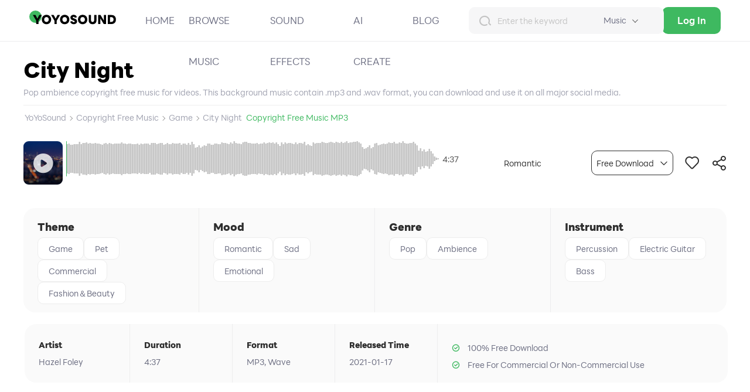

--- FILE ---
content_type: text/html; charset=utf-8
request_url: https://yoyosound.com/track/city-night_10092
body_size: 17073
content:
<!doctype html>
<html data-n-head-ssr lang="en" data-n-head="%7B%22lang%22:%7B%22ssr%22:%22en%22%7D%7D">

<head >
  <meta charset="utf-8">
  <meta http-equiv="x-dns-prefetch-control" content="on">
  <link rel="dns-prefetch" href="https://js.yoyosound.com">
  <link rel="preconnect" href="https://js.yoyosound.com">
  <link rel="dns-prefetch" href="https://img.yoyosound.com">
  <link rel="preconnect" href="https://img.yoyosound.com">
  <!-- Google Tag Manager -->
  <script>function loadTagManager(){!function(e,t,a,n,o){e[n]=e[n]||[],e[n].push({"gtm.start":(new Date).getTime(),event:"gtm.js"});var g=t.getElementsByTagName(a)[0],r=t.createElement(a);r.async=!0,r.src="https://www.googletagmanager.com/gtm.js?id=G-RPWY3ZP8QM",g.parentNode.insertBefore(r,g)}(window,document,"script","dataLayer")}window.addEventListener("load",(function(){setTimeout(loadTagManager,2e3)}))</script>
  <!-- End Google Tag Manager -->

  <meta data-n-head="ssr" name="viewport" content="width=device-width, initial-scale=1, user-scalable=no"><meta data-n-head="ssr" name="referrer" content="no-referrer-when-downgrade"><meta data-n-head="ssr" data-hid="i18n-og" property="og:locale" content="en"><meta data-n-head="ssr" data-hid="og:type" property="og:type" content="website"><meta data-n-head="ssr" data-hid="og:site_name" property="og:site_name" content="YoYoSound"><meta data-n-head="ssr" data-hid="og:url" property="og:url" content="https://yoyosound.com/track/city-night_10092"><meta data-n-head="ssr" data-hid="og:image:width" property="og:image:width" content="600"><meta data-n-head="ssr" data-hid="og:image:height" property="og:image:height" content="315"><meta data-n-head="ssr" data-hid="og:image" property="og:image" content="https://img.yoyosound.com/resource/img/yoyo/share/og-img.png"><meta data-n-head="ssr" data-hid="description" name="description" content="Download this royalty free City Night Pop Ambience music track for YouTube videos about Game Pet Commercial. This music background featuring Percussion Electric Guitar Bass, The soundtrack good for Romantic Sad Emotional mood and more."><meta data-n-head="ssr" data-hid="keywords" name="keywords" content="City Night music, Pop Ambience background music, Game Pet Commercial videos, Romantic Sad Emotional mood, Percussion Electric Guitar Bass music"><meta data-n-head="ssr" data-hid="og:title" property="og:title" content="City Night Pop Ambience Copyright Free Music Download - YoYoSound"><meta data-n-head="ssr" data-hid="og:description" property="og:description" content="Download this royalty free City Night Pop Ambience music track for YouTube videos about Game Pet Commercial. This music background featuring Percussion Electric Guitar Bass, The soundtrack good for Romantic Sad Emotional mood and more."><title>City Night Pop Ambience Copyright Free Music Download - YoYoSound</title><link data-n-head="ssr" rel="shortcut icon" href="/favicon.ico"><link data-n-head="ssr" rel="icon" sizes="16x16 32x32 64x64" href="/favicon.ico"><link data-n-head="ssr" rel="icon" type="image/png" sizes="192x192" href="/favicon-192.png"><link data-n-head="ssr" rel="icon" type="image/png" sizes="96x96" href="/favicon-96.png"><link data-n-head="ssr" rel="icon" type="image/png" sizes="64x64" href="/favicon-64.png"><link data-n-head="ssr" rel="icon" type="image/png" sizes="32x32" href="/favicon-32.png"><link data-n-head="ssr" rel="icon" type="image/png" sizes="16x16" href="/favicon-16.png"><link data-n-head="ssr" rel="icon" href="/logo.svg"><link data-n-head="ssr" data-hid="i18n-alt-en" rel="alternate" href="https://yoyosound.com/track/city-night_10092" hreflang="en"><link data-n-head="ssr" data-hid="i18n-xd" rel="alternate" href="https://yoyosound.com/track/city-night_10092" hreflang="x-default"><link data-n-head="ssr" data-hid="i18n-can" rel="canonical" href="https://yoyosound.com/track/city-night_10092"><link data-n-head="ssr" data-hid="alternate-hreflang-default" rel="alternate" href="https://yoyosound.com/track/city-night_10092" hreflang="x-default"><link data-n-head="ssr" data-hid="canonical" rel="canonical" href="https://yoyosound.com/track/city-night_10092"><script data-n-head="ssr" type="application/ld+json">{"@context":"https://schema.org","@type":"Organization","url":"https://yoyosound.com","logo":"https://yoyosound.com/logo1.jpg"}</script><script data-n-head="ssr" src="https://www.googletagmanager.com/gtag/js?id=G-RPWY3ZP8QM" async></script><script data-n-head="ssr" src="https://accounts.google.com/gsi/client" async></script><script data-n-head="ssr" type="application/ld+json">{"@context":"https://schema.org","@type":"BreadcrumbList","itemListElement":[{"@type":"ListItem","position":1,"name":"Yoyosound","item":"https://yoyosound.com"},{"@type":"ListItem","position":2,"name":"Copyright Free Music","item":"https://yoyosound.com/copyright-free-music"},{"@type":"ListItem","position":3,"name":"City Night","item":"https://yoyosound.com/track/city-night_10092"}]}</script><link rel="preload" href="//js.yoyosound.com/client/31fae57da44e8046a7dc.js" as="script"><link rel="preload" href="//js.yoyosound.com/client/c62057e735b5c152b192.js" as="script"><link rel="preload" href="//js.yoyosound.com/client/9975d8c8e81931055152.js" as="script"><link rel="preload" href="//js.yoyosound.com/client/54da5e734d27a3416208.js" as="script"><link rel="preload" href="//js.yoyosound.com/client/10508b72bd372cea3b34.js" as="script"><link rel="preload" href="//js.yoyosound.com/client/12c1958d65acb33a61cb.js" as="script"><link rel="preload" href="//js.yoyosound.com/client/979b46e494b86c393e07.js" as="script"><link rel="preload" href="//js.yoyosound.com/client/9ae0031cb122aeed6be8.js" as="script"><link rel="preload" href="//js.yoyosound.com/client/2c8c7fad26a19b12d74d.js" as="script"><link rel="preload" href="//js.yoyosound.com/client/css/8b85539.css" as="style"><link rel="preload" href="//js.yoyosound.com/client/56ade99d4386f6ba8125.js" as="script"><link rel="preload" href="//js.yoyosound.com/client/1027c15adcbcc0945e47.js" as="script"><link rel="preload" href="//js.yoyosound.com/client/21ac0bc176dea029f4bf.js" as="script"><link rel="preload" href="//js.yoyosound.com/client/0550a62d49035fed7c25.js" as="script"><link rel="preload" href="//js.yoyosound.com/client/css/22b739d.css" as="style"><link rel="preload" href="//js.yoyosound.com/client/e3ead2b6d71f332610bd.js" as="script"><link rel="preload" href="//js.yoyosound.com/client/css/e22ffbc.css" as="style"><link rel="preload" href="//js.yoyosound.com/client/62557eb216bdfc59714e.js" as="script"><link rel="preload" href="//js.yoyosound.com/client/css/4cd9e98.css" as="style"><link rel="preload" href="//js.yoyosound.com/client/077b5e6f78729aed243f.js" as="script"><link rel="preload" href="//js.yoyosound.com/client/css/298e1a8.css" as="style"><link rel="preload" href="//js.yoyosound.com/client/d3d2f7f5e4a4c393ec14.js" as="script"><link rel="preload" href="//js.yoyosound.com/client/css/14c4787.css" as="style"><link rel="preload" href="//js.yoyosound.com/client/d0f82aec0606e235a9bb.js" as="script"><link rel="preload" href="//js.yoyosound.com/client/css/e178e0e.css" as="style"><link rel="preload" href="//js.yoyosound.com/client/29229bf4011708573169.js" as="script"><link rel="stylesheet" href="//js.yoyosound.com/client/css/8b85539.css"><link rel="stylesheet" href="//js.yoyosound.com/client/css/22b739d.css"><link rel="stylesheet" href="//js.yoyosound.com/client/css/e22ffbc.css"><link rel="stylesheet" href="//js.yoyosound.com/client/css/4cd9e98.css"><link rel="stylesheet" href="//js.yoyosound.com/client/css/298e1a8.css"><link rel="stylesheet" href="//js.yoyosound.com/client/css/14c4787.css"><link rel="stylesheet" href="//js.yoyosound.com/client/css/e178e0e.css">
</head>

<body >

  <!-- Google Tag Manager (noscript) -->
  <noscript><iframe src="https://www.googletagmanager.com/ns.html?id=G-RPWY3ZP8QM" height="0" width="0" style="display:none;visibility:hidden"></iframe></noscript>
  <!-- End Google Tag Manager (noscript) -->

  <div data-server-rendered="true" id="__nuxt"><!----><div id="__layout"><div class="wrap" style="padding-top:70px;" data-v-476934bc><!----> <header id="header" class="top0" data-v-4d93a08d data-v-476934bc><div class="header-content flex pr" data-v-4d93a08d><div class="logo" data-v-4d93a08d><a href="/" class="h-logo nuxt-link-active" data-v-4d93a08d><svg aria-hidden="true" class="icon" data-v-4d93a08d><use xlink:href="#icon-yoyosound" data-v-4d93a08d></use></svg></a></div> <div class="header-nav-lists main-cen" data-v-4d93a08d><div class="header-nav-items" data-v-4d93a08d><a href="/" data-v-4d93a08d>
          HOME
        </a></div> <div class="header-nav-items music" data-v-4d93a08d><a href="/copyright-free-music" data-v-4d93a08d>
          BROWSE MUSIC
        </a> <div class="drop-menu music-menu" data-v-4d93a08d><div class="menu-content" data-v-4d93a08d><p class="name" data-v-4d93a08d>Mood</p> <div class="tag-box flex" data-v-4d93a08d><a href="/copyright-free-music/relaxing" class="menu-item" data-v-4d93a08d>
                Relaxing
              </a><a href="/copyright-free-music/happy" class="menu-item" data-v-4d93a08d>
                Happy
              </a><a href="/copyright-free-music/romantic" class="menu-item" data-v-4d93a08d>
                Romantic
              </a><a href="/copyright-free-music/inspirational" class="menu-item" data-v-4d93a08d>
                Inspirational
              </a><a href="/copyright-free-music/epic" class="menu-item" data-v-4d93a08d>
                Epic
              </a><a href="/copyright-free-music/energetic" class="menu-item" data-v-4d93a08d>
                Energetic
              </a><a href="/copyright-free-music/fashion" class="menu-item" data-v-4d93a08d>
                Fashion
              </a><a href="/copyright-free-music/emotional" class="menu-item" data-v-4d93a08d>
                Emotional
              </a><a href="/copyright-free-music/carefree" class="menu-item" data-v-4d93a08d>
                Carefree
              </a><a href="/copyright-free-music/restless" class="menu-item" data-v-4d93a08d>
                Restless
              </a><a href="/copyright-free-music/tense" class="menu-item" data-v-4d93a08d>
                Tense
              </a><a href="/copyright-free-music/scary" class="menu-item" data-v-4d93a08d>
                Scary
              </a></div></div><div class="menu-content" data-v-4d93a08d><p class="name" data-v-4d93a08d>Theme</p> <div class="tag-box flex" data-v-4d93a08d><a href="/copyright-free-music/corporate" class="menu-item" data-v-4d93a08d>
                Corporate
              </a><a href="/copyright-free-music/commercial-use" class="menu-item" data-v-4d93a08d>
                Commercial
              </a><a href="/copyright-free-music/technology" class="menu-item" data-v-4d93a08d>
                Technology
              </a><a href="/copyright-free-music/fashion-beauty" class="menu-item" data-v-4d93a08d>
                Fashion＆Beauty
              </a><a href="/copyright-free-music/sport" class="menu-item" data-v-4d93a08d>
                Sport
              </a><a href="/copyright-free-music/cooking" class="menu-item" data-v-4d93a08d>
                Cooking
              </a><a href="/copyright-free-music/comedy" class="menu-item" data-v-4d93a08d>
                Comedy
              </a><a href="/copyright-free-music/sci-fi" class="menu-item" data-v-4d93a08d>
                Sci-fi
              </a><a href="/copyright-free-music/documentary" class="menu-item" data-v-4d93a08d>
                Documentary
              </a><a href="/copyright-free-music/thriller" class="menu-item" data-v-4d93a08d>
                Thriller
              </a><a href="/copyright-free-music/adventure" class="menu-item" data-v-4d93a08d>
                Adventure
              </a><a href="/copyright-free-music/horror" class="menu-item" data-v-4d93a08d>
                Horror
              </a><a href="/copyright-free-music/dance" class="menu-item" data-v-4d93a08d>
                Dance
              </a><a href="/copyright-free-music/holiday" class="menu-item" data-v-4d93a08d>
                Holiday
              </a><a href="/copyright-free-music/game" class="menu-item" data-v-4d93a08d>
                Game
              </a><a href="/copyright-free-music/pet" class="menu-item" data-v-4d93a08d>
                Pet
              </a><a href="/copyright-free-music/meditation" class="menu-item" data-v-4d93a08d>
                Meditation
              </a><a href="/copyright-free-music/wedding-romance" class="menu-item" data-v-4d93a08d>
                Wedding/Romance
              </a><a href="/copyright-free-music/travel" class="menu-item" data-v-4d93a08d>
                Travel
              </a></div></div><div class="menu-content" data-v-4d93a08d><p class="name" data-v-4d93a08d>Genre</p> <div class="tag-box flex" data-v-4d93a08d><a href="/copyright-free-music/pop" class="menu-item" data-v-4d93a08d>
                Pop
              </a><a href="/copyright-free-music/funk" class="menu-item" data-v-4d93a08d>
                Funk
              </a><a href="/copyright-free-music/electronic-other" class="menu-item" data-v-4d93a08d>
                Electronic
              </a><a href="/copyright-free-music/ambience-other" class="menu-item" data-v-4d93a08d>
                Ambience
              </a><a href="/copyright-free-music/orchestral" class="menu-item" data-v-4d93a08d>
                Orchestral
              </a></div></div><div class="menu-content" data-v-4d93a08d><p class="name" data-v-4d93a08d>Instrument</p> <div class="tag-box flex" data-v-4d93a08d><a href="/copyright-free-music/electric-guitar" class="menu-item" data-v-4d93a08d>
                Electric guitar
              </a><a href="/copyright-free-music/bass" class="menu-item" data-v-4d93a08d>
                Bass
              </a><a href="/copyright-free-music/electronic-drum" class="menu-item" data-v-4d93a08d>
                Electronic drum
              </a><a href="/copyright-free-music/acoustic-piano" class="menu-item" data-v-4d93a08d>
                Acoustic piano
              </a><a href="/copyright-free-music/percussion" class="menu-item" data-v-4d93a08d>
                Percussion
              </a><a href="/copyright-free-music/orchestral" class="menu-item" data-v-4d93a08d>
                Orchestral
              </a><a href="/copyright-free-music/copper-tube-other" class="menu-item" data-v-4d93a08d>
                Copper tube
              </a></div></div></div></div> <div class="header-nav-items sound" data-v-4d93a08d><a href="/free-sound-effects" data-v-4d93a08d>
          SOUND EFFECTS
        </a> <div class="drop-menu sound-menu" data-v-4d93a08d><div class="menu-content" data-v-4d93a08d><p class="name" data-v-4d93a08d>SOUND EFFECTS</p> <div class="tag-box flex" data-v-4d93a08d><a href="/free-sound-effects/human" class="menu-item" data-v-4d93a08d>
                Human
              </a><a href="/free-sound-effects/ambience" class="menu-item" data-v-4d93a08d>
                Ambience
              </a><a href="/free-sound-effects/essentials" class="menu-item" data-v-4d93a08d>
                Essentials
              </a><a href="/free-sound-effects/daily-life" class="menu-item" data-v-4d93a08d>
                Daily life
              </a><a href="/free-sound-effects/storytelling" class="menu-item" data-v-4d93a08d>
                Storytelling
              </a><a href="/free-sound-effects/game-ui" class="menu-item" data-v-4d93a08d>
                Game＆UI
              </a><a href="/free-sound-effects/war-action" class="menu-item" data-v-4d93a08d>
                War＆Action
              </a></div></div></div></div> <div class="header-nav-items sound" data-v-4d93a08d><a href="/ai-create" data-v-4d93a08d> AI CREATE
        </a></div> <div class="header-nav-items sound" data-v-4d93a08d><a href="/blog-list" data-v-4d93a08d> BLOG </a></div></div> <div class="header-search pr" data-v-4d93a08d><div class="search-main pr" data-v-4d93a08d><i class="iconfont icon-sousuo" data-v-4d93a08d></i> <input type="text" placeholder="Enter the keyword" value="" class="search-input" data-v-4d93a08d> <div class="search-type" data-v-4d93a08d><span data-v-4d93a08d>Music</span> <div class="search-type-drop-wrap" data-v-4d93a08d><ul class="search-type-drop" data-v-4d93a08d><li data-v-4d93a08d>
                Music
              </li> <li data-v-4d93a08d>
                SFX
              </li></ul></div></div> <div id="search-drop" style="display:none;" data-v-deea7786 data-v-4d93a08d><div class="search-drop-box" data-v-deea7786><!----> <!----></div></div></div> <!----></div> <button type="button" class="btn-show-search iconfont iconsousuo1" data-v-4d93a08d></button> <div class="user-info cross-cen" data-v-4d93a08d><div class="before-login fl login-btn" data-v-4d93a08d><div class="btn-login-and-register" data-v-4d93a08d><a class="btn-log" data-v-4d93a08d>
            Log In
          </a></div></div> <!----></div> <button class="btn-show-search-mobile iconfont icon-sousuo" data-v-4d93a08d></button> <button class="btn-show-nav-mobile iconfont icon-caidan" data-v-4d93a08d></button></div> <div class="header-search-mobile" data-v-4d93a08d><ul class="search-tab-list flex" data-v-4d93a08d><li class="search-tab-item active" data-v-4d93a08d>
        Music
      </li> <li class="search-tab-item" data-v-4d93a08d>
        SFX
      </li></ul> <div class="search-input-box pr" data-v-4d93a08d><input type="text" placeholder="Enter the keyword" value="" class="search-input-mobile" data-v-4d93a08d> <i class="iconfont icon-sousuo" data-v-4d93a08d></i> <i class="iconfont icon-a-Frame100" data-v-4d93a08d></i> <div id="search-drop" style="display:none;" data-v-deea7786 data-v-4d93a08d><div class="search-drop-box" data-v-deea7786><!----> <!----></div></div></div></div> <div class="header-nav-mobile-wrap" data-v-4d93a08d><div class="header-nav-mobile dir-c" data-v-4d93a08d><div class="nav-list-mobile" data-v-4d93a08d><a href="/" class="nav-item-mobile" data-v-4d93a08d>
          HOME
        </a> <a href="/copyright-free-music" class="nav-item-mobile" data-v-4d93a08d>
          BROWSE MUSIC
        </a> <a href="/free-sound-effects" class="nav-item-mobile" data-v-4d93a08d>
          SOUND EFFECTS
        </a> <div class="nav-item-mobile account" data-v-4d93a08d><a href="/blog-list" class="nav-item-mobile" data-v-4d93a08d> BLOG
          </a> </div> <button class="nav-item-mobile login" data-v-4d93a08d>
          Log In
        </button> <!----></div></div></div> <div id="g_id_onload" data-client_id="1045111139050-hik2bgcfp4vi53qkc43pktlhs5isfgjm.apps.googleusercontent.com" data-login_uri="https://yoyosound.com/weapi/login/login-with-friend?type=gg" data-skip_prompt_cookie="session_data" data-v-4d93a08d></div></header> <div id="page-track-detail" data-v-6902238e data-v-476934bc><div class="track-show-wrap w1200 music" data-v-6902238e><h1 data-v-6902238e>City Night</h1> <h2 class="describe" data-v-6902238e>Pop ambience copyright free music for videos. This background music contain .mp3 and .wav format, you can download and use it on all major social media.</h2> <div class="page-bread-crumbs" data-v-6902238e><i class="iconfont iconweizhi" data-v-6902238e></i> <a href="/" class="crumb link nuxt-link-active" data-v-6902238e>YoYoSound</a> <a href="/copyright-free-music" class="crumb link" data-v-6902238e>Copyright Free Music</a> <a href="/copyright-free-music/game" class="crumb link" data-v-6902238e>Game</a> <span class="crumb" data-v-6902238e>
        City Night
        <span class="audio-format" data-v-6902238e>Copyright Free Music MP3</span></span></div> <ul class="music-list" data-v-25444828 data-v-6902238e><li class="flex track" data-v-25444828><div class="info-box flex" data-v-25444828><div class="cover" data-v-25444828><img alt="City Night" title="City Night" data-v-25444828> <button class="btn tran" data-v-25444828><i class="iconfont icon-bofang" data-v-25444828></i></button></div> <div class="info" data-v-25444828><div class="info-text flex" style="display:none;" data-v-25444828><a href="/track/city-night_10092" aria-current="page" title="City Night " class="title text-overflow nuxt-link-exact-active nuxt-link-active" data-v-25444828>City Night</a> <p class="author" data-v-25444828>By Hazel Foley</p> <div class="more" data-v-25444828><p class="iconfont icon-gengduo" data-v-25444828></p> <ul class="drop" data-v-25444828><li data-v-25444828><p data-v-25444828>MP3</p> <p class="iconfont icon-download" data-v-25444828></p></li> <li data-v-25444828><p data-v-25444828>WAV</p> <p class="iconfont icon-download" data-v-25444828></p></li> <li data-v-25444828><p data-v-25444828>Favour</p> <p class="iconfont icon-xin-xiankuang" data-v-25444828></p></li> <li data-v-25444828><p data-v-25444828>Copy Link</p> <p class="iconfont icon-fenxiang" data-v-25444828></p></li></ul></div></div> <!----></div></div> <h2 class="track-title" data-v-25444828>City Night</h2> <p class="detail text-overflow" data-v-25444828>Pop ambience copyright free music for videos. This background music contain .mp3 and .wav format, you can download and use it on all major social media.</p> <!----> <!----> <div class="btn-box flex" data-v-25444828><div class="download" data-v-25444828><p class="down" data-v-25444828>Free Download<i class="iconfont icon-jiantou-xia tran" data-v-25444828></i></p> <ul class="drop" data-v-25444828><li data-v-25444828><p data-v-25444828>MP3</p> <p class="iconfont icon-download" data-v-25444828></p></li> <li data-v-25444828><p data-v-25444828>WAV</p> <p class="iconfont icon-download" data-v-25444828></p></li></ul></div> <div class="collect" data-v-25444828><i class="iconfont icon-xin-xiankuang" data-v-25444828></i> <p data-v-25444828>Favour</p></div> <div class="share" data-v-25444828><i class="iconfont icon-fenxiang" data-v-25444828></i> <p data-v-25444828>Copy Link</p></div></div></li></ul></div> <div class="page-track-detail-wrap w1200" data-v-6902238e><div class="info-wrap" data-v-6902238e><ul class="tag-box" data-v-6902238e><li data-v-6902238e><p data-v-6902238e>Theme</p> <div class="tag-warp flex" data-v-6902238e><a href="/copyright-free-music/game" class="tag-item" data-v-6902238e>Game
            </a><a href="/copyright-free-music/pet" class="tag-item" data-v-6902238e>Pet
            </a><a href="/copyright-free-music/commercial-use" class="tag-item" data-v-6902238e>Commercial
            </a><a href="/copyright-free-music/fashion-beauty" class="tag-item" data-v-6902238e>Fashion＆Beauty
            </a></div></li><li data-v-6902238e><p data-v-6902238e>Mood</p> <div class="tag-warp flex" data-v-6902238e><a href="/copyright-free-music/romantic" class="tag-item" data-v-6902238e>Romantic
            </a><a href="/copyright-free-music/sad" class="tag-item" data-v-6902238e>Sad
            </a><a href="/copyright-free-music/emotional" class="tag-item" data-v-6902238e>Emotional
            </a></div></li><li data-v-6902238e><p data-v-6902238e>Genre</p> <div class="tag-warp flex" data-v-6902238e><a href="/copyright-free-music/pop" class="tag-item" data-v-6902238e>Pop
            </a><a href="/copyright-free-music/ambience-other" class="tag-item" data-v-6902238e>Ambience
            </a></div></li><li data-v-6902238e><p data-v-6902238e>Instrument</p> <div class="tag-warp flex" data-v-6902238e><a href="/copyright-free-music/percussion" class="tag-item" data-v-6902238e>Percussion
            </a><a href="/copyright-free-music/electric-guitar" class="tag-item" data-v-6902238e>Electric Guitar
            </a><a href="/copyright-free-music/bass" class="tag-item" data-v-6902238e>Bass
            </a></div></li></ul> <table data-v-6902238e><tbody class="info-table" data-v-6902238e><tr class="info-item" data-v-6902238e><td class="info-title" data-v-6902238e>Artist</td> <td class="info-value" data-v-6902238e>Hazel Foley</td></tr> <tr class="info-item" data-v-6902238e><td class="info-title" data-v-6902238e>Duration</td> <td class="info-value" data-v-6902238e>4:37</td></tr> <tr class="info-item" data-v-6902238e><td class="info-title" data-v-6902238e>Format</td> <td class="info-value" data-v-6902238e>MP3, Wave</td></tr> <tr class="info-item" data-v-6902238e><td class="info-title" data-v-6902238e>Released Time</td> <td class="info-value" data-v-6902238e>2021-01-17</td></tr> <tr class="info-item" data-v-6902238e><td class="info-value" data-v-6902238e><i class="iconfont icon-yuan-duigou" data-v-6902238e></i> 100% Free Download</td> <td class="info-value" data-v-6902238e><i class="iconfont icon-yuan-duigou" data-v-6902238e></i> Free For Commercial Or Non-Commercial Use</td></tr></tbody></table></div> <div class="rec-audio-wrap" data-v-6902238e><h2 class="rec-title" data-v-6902238e>Similar Music</h2> <ul class="music-list" data-v-25444828 data-v-6902238e><li class="flex" data-v-25444828><div class="info-box flex" data-v-25444828><div class="cover" data-v-25444828><img alt="City of the Night" title="City of the Night" data-v-25444828> <button class="btn tran" data-v-25444828><i class="iconfont icon-bofang" data-v-25444828></i></button></div> <div class="info" data-v-25444828><div class="info-text flex" style="display:;" data-v-25444828><a href="/track/city-of-the-night_16383" title="City of the Night Copyright Free Music" class="title text-overflow" data-v-25444828>City of the Night</a> <p class="author" data-v-25444828>By Harold Valenzuela</p> <div class="more" data-v-25444828><p class="iconfont icon-gengduo" data-v-25444828></p> <ul class="drop" data-v-25444828><li data-v-25444828><p data-v-25444828>MP3</p> <p class="iconfont icon-download" data-v-25444828></p></li> <li data-v-25444828><p data-v-25444828>WAV</p> <p class="iconfont icon-download" data-v-25444828></p></li> <li data-v-25444828><p data-v-25444828>Favour</p> <p class="iconfont icon-xin-xiankuang" data-v-25444828></p></li> <li data-v-25444828><p data-v-25444828>Copy Link</p> <p class="iconfont icon-fenxiang" data-v-25444828></p></li></ul></div></div> <!----></div></div> <!----> <p class="detail text-overflow" data-v-25444828></p> <!----> <!----> <div class="btn-box flex" data-v-25444828><div class="download" data-v-25444828><p class="down" data-v-25444828>Free Download<i class="iconfont icon-jiantou-xia tran" data-v-25444828></i></p> <ul class="drop" data-v-25444828><li data-v-25444828><p data-v-25444828>MP3</p> <p class="iconfont icon-download" data-v-25444828></p></li> <li data-v-25444828><p data-v-25444828>WAV</p> <p class="iconfont icon-download" data-v-25444828></p></li></ul></div> <div class="collect" data-v-25444828><i class="iconfont icon-xin-xiankuang" data-v-25444828></i> <p data-v-25444828>Favour</p></div> <div class="share" data-v-25444828><i class="iconfont icon-fenxiang" data-v-25444828></i> <p data-v-25444828>Copy Link</p></div></div></li><li class="flex" data-v-25444828><div class="info-box flex" data-v-25444828><div class="cover" data-v-25444828><img alt="City Nights" title="City Nights" data-v-25444828> <button class="btn tran" data-v-25444828><i class="iconfont icon-bofang" data-v-25444828></i></button></div> <div class="info" data-v-25444828><div class="info-text flex" style="display:;" data-v-25444828><a href="/track/city-nights_1708000" title="City Nights Copyright Free Music" class="title text-overflow" data-v-25444828>City Nights</a> <p class="author" data-v-25444828>By Nova Chung</p> <div class="more" data-v-25444828><p class="iconfont icon-gengduo" data-v-25444828></p> <ul class="drop" data-v-25444828><li data-v-25444828><p data-v-25444828>MP3</p> <p class="iconfont icon-download" data-v-25444828></p></li> <li data-v-25444828><p data-v-25444828>WAV</p> <p class="iconfont icon-download" data-v-25444828></p></li> <li data-v-25444828><p data-v-25444828>Favour</p> <p class="iconfont icon-xin-xiankuang" data-v-25444828></p></li> <li data-v-25444828><p data-v-25444828>Copy Link</p> <p class="iconfont icon-fenxiang" data-v-25444828></p></li></ul></div></div> <!----></div></div> <!----> <p class="detail text-overflow" data-v-25444828></p> <!----> <!----> <div class="btn-box flex" data-v-25444828><div class="download" data-v-25444828><p class="down" data-v-25444828>Free Download<i class="iconfont icon-jiantou-xia tran" data-v-25444828></i></p> <ul class="drop" data-v-25444828><li data-v-25444828><p data-v-25444828>MP3</p> <p class="iconfont icon-download" data-v-25444828></p></li> <li data-v-25444828><p data-v-25444828>WAV</p> <p class="iconfont icon-download" data-v-25444828></p></li></ul></div> <div class="collect" data-v-25444828><i class="iconfont icon-xin-xiankuang" data-v-25444828></i> <p data-v-25444828>Favour</p></div> <div class="share" data-v-25444828><i class="iconfont icon-fenxiang" data-v-25444828></i> <p data-v-25444828>Copy Link</p></div></div></li><li class="flex" data-v-25444828><div class="info-box flex" data-v-25444828><div class="cover" data-v-25444828><img alt="City Nights" title="City Nights" data-v-25444828> <button class="btn tran" data-v-25444828><i class="iconfont icon-bofang" data-v-25444828></i></button></div> <div class="info" data-v-25444828><div class="info-text flex" style="display:;" data-v-25444828><a href="/track/city-nights_1707999" title="City Nights Copyright Free Music" class="title text-overflow" data-v-25444828>City Nights</a> <p class="author" data-v-25444828>By Ruby Kennedy</p> <div class="more" data-v-25444828><p class="iconfont icon-gengduo" data-v-25444828></p> <ul class="drop" data-v-25444828><li data-v-25444828><p data-v-25444828>MP3</p> <p class="iconfont icon-download" data-v-25444828></p></li> <li data-v-25444828><p data-v-25444828>WAV</p> <p class="iconfont icon-download" data-v-25444828></p></li> <li data-v-25444828><p data-v-25444828>Favour</p> <p class="iconfont icon-xin-xiankuang" data-v-25444828></p></li> <li data-v-25444828><p data-v-25444828>Copy Link</p> <p class="iconfont icon-fenxiang" data-v-25444828></p></li></ul></div></div> <!----></div></div> <!----> <p class="detail text-overflow" data-v-25444828></p> <!----> <!----> <div class="btn-box flex" data-v-25444828><div class="download" data-v-25444828><p class="down" data-v-25444828>Free Download<i class="iconfont icon-jiantou-xia tran" data-v-25444828></i></p> <ul class="drop" data-v-25444828><li data-v-25444828><p data-v-25444828>MP3</p> <p class="iconfont icon-download" data-v-25444828></p></li> <li data-v-25444828><p data-v-25444828>WAV</p> <p class="iconfont icon-download" data-v-25444828></p></li></ul></div> <div class="collect" data-v-25444828><i class="iconfont icon-xin-xiankuang" data-v-25444828></i> <p data-v-25444828>Favour</p></div> <div class="share" data-v-25444828><i class="iconfont icon-fenxiang" data-v-25444828></i> <p data-v-25444828>Copy Link</p></div></div></li><li class="flex" data-v-25444828><div class="info-box flex" data-v-25444828><div class="cover" data-v-25444828><img alt="Night City Traveling" title="Night City Traveling" data-v-25444828> <button class="btn tran" data-v-25444828><i class="iconfont icon-bofang" data-v-25444828></i></button></div> <div class="info" data-v-25444828><div class="info-text flex" style="display:;" data-v-25444828><a href="/track/night-city-traveling_1213221" title="Night City Traveling Copyright Free Music" class="title text-overflow" data-v-25444828>Night City Traveling</a> <p class="author" data-v-25444828>By Justin Zuniga</p> <div class="more" data-v-25444828><p class="iconfont icon-gengduo" data-v-25444828></p> <ul class="drop" data-v-25444828><li data-v-25444828><p data-v-25444828>MP3</p> <p class="iconfont icon-download" data-v-25444828></p></li> <li data-v-25444828><p data-v-25444828>WAV</p> <p class="iconfont icon-download" data-v-25444828></p></li> <li data-v-25444828><p data-v-25444828>Favour</p> <p class="iconfont icon-xin-xiankuang" data-v-25444828></p></li> <li data-v-25444828><p data-v-25444828>Copy Link</p> <p class="iconfont icon-fenxiang" data-v-25444828></p></li></ul></div></div> <!----></div></div> <!----> <p class="detail text-overflow" data-v-25444828></p> <!----> <!----> <div class="btn-box flex" data-v-25444828><div class="download" data-v-25444828><p class="down" data-v-25444828>Free Download<i class="iconfont icon-jiantou-xia tran" data-v-25444828></i></p> <ul class="drop" data-v-25444828><li data-v-25444828><p data-v-25444828>MP3</p> <p class="iconfont icon-download" data-v-25444828></p></li> <li data-v-25444828><p data-v-25444828>WAV</p> <p class="iconfont icon-download" data-v-25444828></p></li></ul></div> <div class="collect" data-v-25444828><i class="iconfont icon-xin-xiankuang" data-v-25444828></i> <p data-v-25444828>Favour</p></div> <div class="share" data-v-25444828><i class="iconfont icon-fenxiang" data-v-25444828></i> <p data-v-25444828>Copy Link</p></div></div></li><li class="flex" data-v-25444828><div class="info-box flex" data-v-25444828><div class="cover" data-v-25444828><img alt="City Lights, Neon Nights" title="City Lights, Neon Nights" data-v-25444828> <button class="btn tran" data-v-25444828><i class="iconfont icon-bofang" data-v-25444828></i></button></div> <div class="info" data-v-25444828><div class="info-text flex" style="display:;" data-v-25444828><a href="/track/city-lights-neon-nights_1910986" title="City Lights, Neon Nights Copyright Free Music" class="title text-overflow" data-v-25444828>City Lights, Neon Nights</a> <p class="author" data-v-25444828>By Wayne White</p> <div class="more" data-v-25444828><p class="iconfont icon-gengduo" data-v-25444828></p> <ul class="drop" data-v-25444828><li data-v-25444828><p data-v-25444828>MP3</p> <p class="iconfont icon-download" data-v-25444828></p></li> <li data-v-25444828><p data-v-25444828>WAV</p> <p class="iconfont icon-download" data-v-25444828></p></li> <li data-v-25444828><p data-v-25444828>Favour</p> <p class="iconfont icon-xin-xiankuang" data-v-25444828></p></li> <li data-v-25444828><p data-v-25444828>Copy Link</p> <p class="iconfont icon-fenxiang" data-v-25444828></p></li></ul></div></div> <!----></div></div> <!----> <p class="detail text-overflow" data-v-25444828></p> <!----> <!----> <div class="btn-box flex" data-v-25444828><div class="download" data-v-25444828><p class="down" data-v-25444828>Free Download<i class="iconfont icon-jiantou-xia tran" data-v-25444828></i></p> <ul class="drop" data-v-25444828><li data-v-25444828><p data-v-25444828>MP3</p> <p class="iconfont icon-download" data-v-25444828></p></li> <li data-v-25444828><p data-v-25444828>WAV</p> <p class="iconfont icon-download" data-v-25444828></p></li></ul></div> <div class="collect" data-v-25444828><i class="iconfont icon-xin-xiankuang" data-v-25444828></i> <p data-v-25444828>Favour</p></div> <div class="share" data-v-25444828><i class="iconfont icon-fenxiang" data-v-25444828></i> <p data-v-25444828>Copy Link</p></div></div></li><li class="flex" data-v-25444828><div class="info-box flex" data-v-25444828><div class="cover" data-v-25444828><img alt="City Lights and Neon Nights" title="City Lights and Neon Nights" data-v-25444828> <button class="btn tran" data-v-25444828><i class="iconfont icon-bofang" data-v-25444828></i></button></div> <div class="info" data-v-25444828><div class="info-text flex" style="display:;" data-v-25444828><a href="/track/city-lights-and-neon-nights_1911630" title="City Lights and Neon Nights Copyright Free Music" class="title text-overflow" data-v-25444828>City Lights and Neon Nights</a> <p class="author" data-v-25444828>By Elizabeth Lucas</p> <div class="more" data-v-25444828><p class="iconfont icon-gengduo" data-v-25444828></p> <ul class="drop" data-v-25444828><li data-v-25444828><p data-v-25444828>MP3</p> <p class="iconfont icon-download" data-v-25444828></p></li> <li data-v-25444828><p data-v-25444828>WAV</p> <p class="iconfont icon-download" data-v-25444828></p></li> <li data-v-25444828><p data-v-25444828>Favour</p> <p class="iconfont icon-xin-xiankuang" data-v-25444828></p></li> <li data-v-25444828><p data-v-25444828>Copy Link</p> <p class="iconfont icon-fenxiang" data-v-25444828></p></li></ul></div></div> <!----></div></div> <!----> <p class="detail text-overflow" data-v-25444828></p> <!----> <!----> <div class="btn-box flex" data-v-25444828><div class="download" data-v-25444828><p class="down" data-v-25444828>Free Download<i class="iconfont icon-jiantou-xia tran" data-v-25444828></i></p> <ul class="drop" data-v-25444828><li data-v-25444828><p data-v-25444828>MP3</p> <p class="iconfont icon-download" data-v-25444828></p></li> <li data-v-25444828><p data-v-25444828>WAV</p> <p class="iconfont icon-download" data-v-25444828></p></li></ul></div> <div class="collect" data-v-25444828><i class="iconfont icon-xin-xiankuang" data-v-25444828></i> <p data-v-25444828>Favour</p></div> <div class="share" data-v-25444828><i class="iconfont icon-fenxiang" data-v-25444828></i> <p data-v-25444828>Copy Link</p></div></div></li></ul> <a href="/copyright-free-music-so/city-night" class="btn-more" data-v-6902238e>
        More Tracks
        <i class="iconfont icon-a-Frame7" data-v-6902238e></i></a> <div class="footer" data-v-6902238e><div class="page-bread-crumbs" data-v-6902238e><i class="iconfont iconweizhi" data-v-6902238e></i> <a href="/" class="crumb link nuxt-link-active" data-v-6902238e>YoYoSound</a> <a href="/copyright-free-music" class="crumb link" data-v-6902238e>Copyright Free Music</a> <a href="/copyright-free-music/game" class="crumb link" data-v-6902238e>Game</a> <span class="crumb" data-v-6902238e>
            City Night
            <span class="audio-format" data-v-6902238e>Copyright Free Music MP3</span></span></div></div></div></div></div> <!----> <div data-v-476934bc></div> <!----> <!----></div></div></div><script>window.__NUXT__=(function(a,b,c,d,e,f,g,h,i,j,k,l,m,n,o,p,q,r,s,t,u,v,w,x,y,z,A,B,C,D,E,F,G,H,I,J,K,L,M,N,O,P,Q,R,S,T,U,V,W,X,Y,Z,_,$,aa,ab,ac,ad,ae,af,ag,ah,ai,aj,ak,al,am,an,ao,ap,aq,ar,as,at,au,av,aw,ax,ay,az,aA,aB,aC,aD,aE,aF,aG,aH,aI,aJ,aK,aL,aM,aN,aO,aP,aQ,aR,aS,aT,aU,aV,aW,aX,aY,aZ,a_,a$,ba,bb,bc,bd,be,bf,bg,bh,bi,bj,bk,bl,bm,bn,bo,bp,bq,br,bs,bt,bu,bv,bw,bx,by,bz,bA,bB,bC,bD,bE,bF,bG,bH,bI,bJ,bK,bL,bM,bN,bO,bP,bQ,bR,bS,bT,bU,bV,bW,bX,bY,bZ,b_,b$,ca,cb,cc,cd,ce,cf,cg,ch,ci,cj,ck,cl,cm,cn,co,cp,cq,cr,cs,ct,cu,cv,cw,cx,cy,cz,cA,cB,cC,cD,cE,cF,cG,cH,cI,cJ,cK,cL,cM,cN,cO,cP,cQ,cR,cS,cT,cU,cV,cW,cX,cY,cZ,c_,c$,da,db,dc,dd,de,df,dg,dh,di,dj,dk,dl,dm,dn,do0,dp,dq,dr,ds,dt,du,dv,dw,dx,dy,dz,dA,dB,dC,dD,dE,dF,dG,dH,dI,dJ,dK,dL,dM,dN,dO,dP,dQ,dR,dS,dT,dU,dV,dW,dX,dY,dZ,d_,d$,ea,eb,ec,ed,ee,ef,eg,eh,ei,ej,ek,el,em,en,eo,ep,eq,er,es,et,eu,ev,ew,ex,ey,ez,eA,eB,eC,eD,eE,eF,eG,eH,eI,eJ,eK,eL,eM,eN,eO,eP,eQ,eR,eS,eT,eU,eV,eW,eX,eY,eZ,e_,e$,fa,fb,fc,fd,fe,ff,fg,fh,fi,fj,fk,fl,fm,fn,fo,fp,fq,fr,fs,ft,fu,fv,fw,fx,fy,fz,fA,fB,fC,fD,fE,fF,fG,fH,fI,fJ,fK,fL,fM,fN,fO,fP,fQ,fR,fS,fT,fU,fV,fW,fX,fY,fZ,f_,f$,ga,gb,gc,gd,ge,gf,gg,gh,gi,gj,gk,gl,gm,gn,go,gp,gq,gr,gs,gt,gu,gv,gw,gx,gy,gz,gA,gB,gC,gD,gE,gF,gG,gH,gI,gJ,gK,gL,gM,gN,gO,gP,gQ,gR,gS,gT,gU,gV,gW,gX,gY,gZ,g_,g$,ha,hb,hc,hd,he,hf,hg,hh,hi,hj,hk,hl,hm,hn,ho,hp,hq,hr,hs,ht,hu,hv,hw,hx,hy,hz,hA,hB,hC,hD,hE,hF,hG,hH,hI,hJ,hK,hL,hM,hN,hO,hP,hQ,hR,hS,hT,hU,hV,hW,hX,hY,hZ,h_,h$,ia,ib,ic,id,ie,if0,ig,ih,ii,ij,ik,il,im,in0,io,ip,iq,ir,is,it,iu,iv,iw,ix,iy,iz,iA,iB,iC,iD,iE,iF,iG,iH,iI,iJ,iK,iL,iM,iN,iO,iP,iQ,iR,iS,iT,iU,iV,iW,iX,iY,iZ,i_,i$,ja,jb,jc,jd,je){bw.aid=p;bw.tag_id=bx;bw.kind=e;bw.name=by;bw.pid=aD;bw.pinyin=S;bw.seo_name=S;bw.url="\u002Fcopyright-free-music\u002Fgame";cY.aid=p;cY.tag_id=as;cY.kind=e;cY.name=aE;cY.pid=t;cY.pinyin=E;cY.seo_name=E;cZ.aid=p;cZ.tag_id=at;cZ.kind=e;cZ.name=aF;cZ.pid=h;cZ.pinyin=F;cZ.seo_name=F;c_.aid=p;c_.tag_id=bz;c_.kind=e;c_.name=bA;c_.pid=h;c_.pinyin=T;c_.seo_name=T;c$.aid=p;c$.tag_id=aG;c$.kind=c;c$.name=bB;c$.pid=i;c$.pinyin=U;c$.seo_name=U;da.aid=p;da.tag_id=db;da.kind=c;da.name=dc;da.pid=V;da.pinyin=aH;da.seo_name=aH;dd.aid=p;dd.tag_id=bC;dd.kind=c;dd.name=bD;dd.pid=i;dd.pinyin=W;dd.seo_name=W;de.aid=p;de.tag_id=au;de.kind=l;de.name=av;de.pid=aw;de.pinyin=w;de.seo_name=w;df.aid=p;df.tag_id=aI;df.kind=l;df.name=ax;df.pid=aJ;df.pinyin=G;df.seo_name=G;dg.aid=p;dg.tag_id=aK;dg.kind=h;dg.name=aL;dg.pid=Q;dg.pinyin=H;dg.seo_name=H;dh.aid=p;dh.tag_id=ay;dh.kind=h;dh.name=di;dh.pid=x;dh.pinyin=I;dh.seo_name=I;dj.aid=p;dj.tag_id=az;dj.kind=h;dj.name=aA;dj.pid=x;dj.pinyin=q;dj.seo_name=q;return {layout:"default",data:[{headTDK:{title:"City Night Pop Ambience Copyright Free Music Download - YoYoSound",description:"Download this royalty free City Night Pop Ambience music track for YouTube videos about Game Pet Commercial. This music background featuring Percussion Electric Guitar Bass, The soundtrack good for Romantic Sad Emotional mood and more.",keyword:"City Night music, Pop Ambience background music, Game Pet Commercial videos, Romantic Sad Emotional mood, Percussion Electric Guitar Bass music",h1:bv},descTag:{mood:"romantic, sad, emotional",theme:"game, pet, commercial, fashion＆beauty",instrument:"percussion, electric guitar, bass"},fourTags:[{list:[bw,cY,cZ,c_]},{list:[c$,da,dd]},{list:[de,df]},{list:[dg,dh,dj]}],jsonData:"{\"@context\":\"https:\\\u002F\\\u002Fschema.org\",\"@type\":\"BreadcrumbList\",\"itemListElement\":[{\"@type\":\"ListItem\",\"position\":1,\"name\":\"Yoyosound\",\"item\":\"https:\\\u002F\\\u002Fyoyosound.com\"},{\"@type\":\"ListItem\",\"position\":2,\"name\":\"Copyright Free Music\",\"item\":\"https:\\\u002F\\\u002Fyoyosound.com\\\u002Fcopyright-free-music\"},{\"@type\":\"ListItem\",\"position\":3,\"name\":\"City Night\",\"item\":\"https:\\\u002F\\\u002Fyoyosound.com\\\u002Ftrack\\\u002Fcity-night_10092\"}]}",thirdNavTag:bw,query:{},searchWordPinyin:n,audioInfo:{id:p,uid:"42154",title:bv,bpm:"75",duration:"4:37",version:e,deleted:a,cover_url:"https:\u002F\u002Fimg.yoyosound.com\u002Faudio-cover\u002F2021-01-18\u002F957d69d81d132f10f20160825ade5ea7.jpg",is_free:a,preview_url:"https:\u002F\u002Fimg.yoyosound.com\u002Faudio\u002Fpreview_audio\u002F2025\u002F11\u002F18\u002Felectric-cherry-blossoms-1871287.mp3",cert_url:n,score_url:"https:\u002F\u002Fimg.yoyosound.com\u002Faudio_score\u002F2021\u002F01\u002F18\u002F274f8a361a5ce75fff84661fb29617e5.pdf",audio_url:"\u002Faudio\u002Foriginal\u002F2025-08-01\u002F1aa8400cab8b52730091eaaa5d1e379a.mp3",wave_json_url:"https:\u002F\u002Fimg.yoyosound.com\u002Fwave_data\u002F2025\u002F08\u002Fb6cebb71c27a9ea2f1db755959bfcb06.json",type:c,created_at:"2021-01-17 22:24:58",owner:c,vip_down:c,is_top:a,preview_url2:"\u002Faudio\u002Fpreview_audio\u002F2025\u002F11\u002F18\u002Felectric-cherry-blossoms-1871287.mp3",is_voice:a,seo_title:bE,tags:{night:"Night",city:"City",drama:"Drama",movie:"Movie",radio:"Radio",tv:"Tv"},state:l,parent_id:a,tag:[de,dg,c$,dh,bw,cY,cZ,da,dd,c_,dj,df],slave:[{id:"2036",aid:p,title:"Accompaniment",duration:"1:52",preview_url:"https:\u002F\u002Fimg.yoyosound.com\u002Faudio\u002Fpreview_audio\u002F2021\u002F01\u002F18\u002F4f0b4b63a8f94164652e3af42b91a9c4.mp3",wave_json_url:"https:\u002F\u002Fimg.yoyosound.com\u002Fwave_data\u002F2021\u002F01\u002F1db557d740181729d6f8c5e713b96981.json",wave_url:"\u002Faudio\u002Fwave\u002F2021\u002F01\u002F18\u002F4f0b4b63a8f94164652e3af42b91a9c4.wav"}],rec_kw:bE,author:"Hazel Foley",avatar:"\u002F\u002Fjs.houzi8.com\u002Fclient\u002Fimg\u002F56fe579.jpg",pinyin:bE,is_collect:j,has_down_auth:j,_title:bv,has_wave:J},recList:[{id:r,uid:"86108",title:"City of the Night",bpm:"85",duration:"4:10",version:c,cover_url:"https:\u002F\u002Fimg.yoyosound.com\u002Faudio-cover\u002F2021-03-29\u002F2849f9460b5bb27756c0af208a94e5d5.jpg",is_free:a,preview_url:"https:\u002F\u002Fimg.yoyosound.com\u002Faudio\u002Fpreview_audio\u002F2025\u002F11\u002F18\u002Fgolden-glow-1912351.mp3",wave_json_url:"https:\u002F\u002Fimg.yoyosound.com\u002Fwave_data\u002F2025\u002F09\u002Fe5a90097119121c996a082903f4811fe.json",type:c,owner:c,vip_down:c,seo_title:"city-of-the-night",tag:[{aid:r,tag_id:au,kind:l,name:av,pid:aw,pinyin:w,seo_name:w},{aid:r,tag_id:bF,kind:h,name:"Acoustic Piano",pid:K,pinyin:X,seo_name:X},{aid:r,tag_id:aK,kind:h,name:aL,pid:Q,pinyin:H,seo_name:H},{aid:r,tag_id:bG,kind:c,name:bH,pid:i,pinyin:Y,seo_name:Y},{aid:r,tag_id:as,kind:e,name:aE,pid:t,pinyin:E,seo_name:E},{aid:r,tag_id:at,kind:e,name:aF,pid:h,pinyin:F,seo_name:F},{aid:r,tag_id:bI,kind:c,name:bJ,pid:i,pinyin:Z,seo_name:Z},{aid:r,tag_id:dk,kind:h,name:"Clap",pid:"411",pinyin:dl,seo_name:dl},{aid:r,tag_id:az,kind:h,name:aA,pid:x,pinyin:q,seo_name:q},{aid:r,tag_id:dm,kind:h,name:dn,pid:aM,pinyin:aN,seo_name:aN},{aid:r,tag_id:bK,kind:h,name:bL,pid:K,pinyin:_,seo_name:_},{aid:r,tag_id:"451",kind:h,name:"Piano",pid:K,pinyin:do0,seo_name:do0}],slave:[],audio_url:"\u002Faudio\u002Foriginal\u002F2025-09-05\u002F244d7dcc469985cf53d71e4f1ac8b358.mp3",tags:[],author:"Harold Valenzuela",is_collect:j},{id:dp,uid:"2095616",title:dq,bpm:bM,duration:"2:23",version:c,cover_url:"https:\u002F\u002Fimg.yoyosound.com\u002Faudio-cover\u002F2022-09-01\u002F5545fcbc56034636199c5051bb1c1fcf.jpg",is_free:c,preview_url:"https:\u002F\u002Fimg.yoyosound.com\u002Faudio\u002Fpreview_audio\u002F2025\u002F12\u002F05\u002Fcity-nights-1708000.mp3",wave_json_url:"https:\u002F\u002Fimg.yoyosound.com\u002Fwave_data\u002F2025\u002F03\u002Fc643b199f04d1417f5f96754049430ad.json",type:c,owner:c,vip_down:c,seo_title:dr,tag:[{aid:dp,tag_id:aO,kind:c,name:aP,pid:i,pinyin:L,seo_name:L}],slave:[],tags:[],author:"Nova Chung",is_collect:j},{id:ds,uid:"2095614",title:dq,bpm:bN,duration:"4:01",version:c,cover_url:"https:\u002F\u002Fimg.yoyosound.com\u002Faudio-cover\u002F2022-09-01\u002F4f01852dcb41d8d4cb5ebac170032c4a.jpg",is_free:c,preview_url:"https:\u002F\u002Fimg.yoyosound.com\u002Faudio\u002Fpreview_audio\u002F2025\u002F12\u002F05\u002Fcity-nights-1707999.mp3",wave_json_url:"https:\u002F\u002Fimg.yoyosound.com\u002Fwave_data\u002F2025\u002F03\u002F2b8e0dc9d667948a89b188cfdfecc5c6.json",type:c,owner:c,vip_down:c,seo_title:dr,tag:[{aid:ds,tag_id:aO,kind:c,name:aP,pid:i,pinyin:L,seo_name:L}],slave:[],tags:[],author:"Ruby Kennedy",is_collect:j},{id:v,uid:"1128871",title:"Night City Traveling",bpm:dt,duration:"2:34",version:c,cover_url:"https:\u002F\u002Fimg.yoyosound.com\u002Faudio-cover\u002F2022-09-01\u002F266bc6b1c9e373b2af1d29ee89754374.jpg",is_free:a,preview_url:"https:\u002F\u002Fimg.yoyosound.com\u002Faudio\u002Fpreview_audio\u002F2025\u002F11\u002F19\u002Fwelcome-to-the-world-1999407.mp3",wave_json_url:"https:\u002F\u002Fimg.yoyosound.com\u002Fwave_data\u002F2025\u002F10\u002Fa2fc63e2f54fec7f1c4d4a20774feeee.json",type:c,owner:c,vip_down:c,seo_title:"night-city-traveling",tag:[{aid:v,tag_id:au,kind:l,name:av,pid:aw,pinyin:w,seo_name:w},{aid:v,tag_id:"201",kind:l,name:"Rock",pid:bO,pinyin:du,seo_name:du},{aid:v,tag_id:ay,kind:h,name:di,pid:x,pinyin:I,seo_name:I},{aid:v,tag_id:db,kind:c,name:dc,pid:V,pinyin:aH,seo_name:aH},{aid:v,tag_id:bP,kind:e,name:bQ,pid:t,pinyin:$,seo_name:$},{aid:v,tag_id:"447",kind:h,name:"Drum Kit",pid:Q,pinyin:dv,seo_name:dv},{aid:v,tag_id:az,kind:h,name:aA,pid:x,pinyin:q,seo_name:q},{aid:v,tag_id:aI,kind:l,name:ax,pid:aJ,pinyin:G,seo_name:G},{aid:v,tag_id:bR,kind:c,name:"Peaceful",pid:i,pinyin:dw,seo_name:dw},{aid:v,tag_id:bK,kind:h,name:bL,pid:K,pinyin:_,seo_name:_}],slave:[],audio_url:"\u002Faudio\u002Foriginal\u002F2025-10-14\u002Fb86be597ff4b0051eef811b02189a205.mp3",tags:[],author:"Justin Zuniga",is_collect:j},{id:"1910986",uid:"2095605",title:"City Lights, Neon Nights",bpm:dt,duration:"2:54",version:c,cover_url:"https:\u002F\u002Fimg.yoyosound.com\u002Faudio-cover\u002F2022-01-06\u002Facc2706231a57fb55292f8390a041617.jpg",is_free:c,preview_url:"https:\u002F\u002Fimg.yoyosound.com\u002Faudio\u002Fpreview_audio\u002F2025\u002F11\u002F24\u002Fcity-lights-neon-nights-1910986.mp3",wave_json_url:"https:\u002F\u002Fimg.yoyosound.com\u002Fwave_data\u002F2025\u002F09\u002Fe9e00c28008869b493f20af85503e6f2.json",type:c,owner:c,vip_down:c,seo_title:"city-lights-neon-nights",tag:[],slave:[],tags:[],author:"Wayne White",is_collect:j},{id:dx,uid:"2095603",title:"City Lights and Neon Nights",bpm:"114",duration:"4:33",version:c,cover_url:"https:\u002F\u002Fimg.yoyosound.com\u002Faudio-cover\u002F2022-09-02\u002F695baf864eb21f7c46be4549f9eca274.jpg",is_free:c,preview_url:"https:\u002F\u002Fimg.yoyosound.com\u002Faudio\u002Fpreview_audio\u002F2025\u002F11\u002F24\u002Fcity-lights-and-neon-nights-1911630.mp3",wave_json_url:"https:\u002F\u002Fimg.yoyosound.com\u002Fwave_data\u002F2025\u002F09\u002F3bcfd8ed170bab737f9f1a0e663dd16b.json",type:c,owner:c,vip_down:c,seo_title:"city-lights-and-neon-nights",tag:[{aid:dx,tag_id:bS,kind:l,name:bT,pid:bU,pinyin:aa,seo_name:aa}],slave:[],tags:[],author:"Elizabeth Lucas",is_collect:j}],detailDesc:"Pop ambience copyright free music for videos. This background music contain .mp3 and .wav format, you can download and use it on all major social media."}],fetch:{},error:bV,state:{isMobile:m,ENV:"prod",LOCALE:"en",DOMAIN:"yoyosound.com",headTDK:{title:"Royalty free Music - yoyosound",description:"Download free copyright-free background music and take your videos to the next level! Use our MP3 tracks for YouTube, social media, films, and more.",keyword:n,h1:"Copyright Free Background Music Free Download"},loginBoxShow:m,loginBoxCount:j,foreignLogWay:"login",isLogin:m,userInfo:{uid:j,username:n,avatar:n},vipInfo:{music_vip:{vip_type:j,expire_at:n,auth_num:J,source:j},sound_vip:{vip_type:j,expire_at:n,auth_num:J,source:j},voice_vip:{vip_type:j,expire_at:n,auth_num:J,source:j}},couponInfo:{kind:j,type:j,vip_type:j,expire_at:n},countInfo:{audio_total:120000,vipDownMusicNum:100000,vipDownSoundNum:15000},musicTagList:[{kind:J,kind_name:dy,tag_list:[{id:aO,kind:c,name:aP,pid:i,count:bO,sort:dz,pinyin:L,seo_name:L,child:[]},{id:dA,kind:c,name:dB,pid:i,count:aQ,sort:aR,pinyin:aS,seo_name:aS,child:[]},{id:aG,kind:c,name:bB,pid:i,count:dC,sort:aT,pinyin:U,seo_name:U,child:[]},{id:dD,kind:c,name:dE,pid:i,count:dF,sort:aU,pinyin:aV,seo_name:aV,child:[]},{id:dG,kind:c,name:dH,pid:V,count:aW,sort:dI,pinyin:aX,seo_name:aX,child:[]},{id:dJ,kind:c,name:dK,pid:i,count:dL,sort:dM,pinyin:aY,seo_name:aY,child:[]},{id:bG,kind:c,name:bH,pid:i,count:dN,sort:dO,pinyin:Y,seo_name:Y,child:[]},{id:dP,kind:c,name:dQ,pid:V,count:aZ,sort:dR,pinyin:a_,seo_name:a_,child:[]},{id:bI,kind:c,name:bJ,pid:i,count:dS,sort:dT,pinyin:Z,seo_name:Z,child:[]},{id:bC,kind:c,name:bD,pid:i,count:dU,sort:dV,pinyin:W,seo_name:W,child:[]},{id:a$,kind:c,name:dW,pid:i,count:dX,sort:dY,pinyin:ba,seo_name:ba,child:[]},{id:dZ,kind:c,name:d_,pid:i,count:d$,sort:a,pinyin:bb,seo_name:bb,child:[]}]},{kind:ea,kind_name:eb,tag_list:[{id:h,kind:e,name:"Ads＆Promos",pid:a,count:"833",sort:"48710",pinyin:ec,seo_name:ec,child:[{id:ed,kind:e,name:ee,pid:h,count:bR,sort:ef,pinyin:bc,seo_name:bc,child:[]},{id:at,kind:e,name:aF,pid:h,count:eg,sort:eh,pinyin:F,seo_name:F,child:[]},{id:ei,kind:e,name:ej,pid:h,count:k,sort:ek,pinyin:bd,seo_name:bd,child:[]},{id:bz,kind:e,name:bA,pid:h,count:el,sort:em,pinyin:T,seo_name:T,child:[]},{id:bW,kind:e,name:bX,pid:h,count:k,sort:en,pinyin:ab,seo_name:ab,child:[]},{id:eo,kind:e,name:ep,pid:h,count:k,sort:a,pinyin:be,seo_name:be,child:[]}]},{id:s,kind:e,name:"Cinematic＆TV",pid:a,count:"554",sort:"42918",pinyin:eq,seo_name:eq,child:[{id:bY,kind:e,name:bZ,pid:s,count:k,sort:er,pinyin:ac,seo_name:ac,child:[]},{id:l,kind:e,name:b_,pid:s,count:k,sort:es,pinyin:ad,seo_name:ad,child:[]},{id:b$,kind:e,name:et,pid:s,count:k,sort:eu,pinyin:bf,seo_name:bf,child:[]},{id:bg,kind:e,name:ev,pid:s,count:k,sort:ew,pinyin:bh,seo_name:bh,child:[]},{id:ex,kind:e,name:ey,pid:s,count:ca,sort:ez,pinyin:bi,seo_name:bi,child:[]},{id:eA,kind:e,name:eB,pid:s,count:aZ,sort:eC,pinyin:bj,seo_name:bj,child:[]}]},{id:cb,kind:e,name:"Ambient Music",pid:a,count:"435",sort:"32752",pinyin:eD,seo_name:eD,child:[{id:eE,kind:e,name:eF,pid:cb,count:k,sort:eG,pinyin:bk,seo_name:bk,child:[]}]},{id:cc,kind:e,name:"Holiday＆Seasonal",pid:a,count:"595",sort:"21441",pinyin:eH,seo_name:eH,child:[{id:eI,kind:e,name:eJ,pid:cc,count:k,sort:eK,pinyin:bl,seo_name:bl,child:[]}]},{id:aD,kind:e,name:"Gaming",pid:a,count:"362",sort:"17572",pinyin:eL,seo_name:eL,child:[{id:bx,kind:e,name:by,pid:aD,count:k,sort:eM,pinyin:S,seo_name:S,child:[]}]},{id:"429",kind:e,name:"Season\u002Fweather",pid:a,count:k,sort:"2150",pinyin:eN,seo_name:eN,child:[]},{id:t,kind:e,name:"Life\u002FVlog",pid:a,count:aB,sort:a,pinyin:eO,seo_name:eO,child:[{id:as,kind:e,name:aE,pid:t,count:eP,sort:eQ,pinyin:E,seo_name:E,child:[]},{id:eR,kind:e,name:eS,pid:t,count:k,sort:eT,pinyin:bm,seo_name:bm,child:[]},{id:eU,kind:e,name:eV,pid:t,count:bM,sort:eW,pinyin:bn,seo_name:bn,child:[]},{id:bP,kind:e,name:bQ,pid:t,count:eX,sort:eY,pinyin:$,seo_name:$,child:[]}]}]},{kind:eZ,kind_name:e_,tag_list:[{id:au,kind:l,name:av,pid:aw,count:aQ,sort:aR,pinyin:w,seo_name:w,child:[]},{id:bS,kind:l,name:bT,pid:bU,count:e$,sort:fa,pinyin:aa,seo_name:aa,child:[]},{id:fb,kind:l,name:bo,pid:fc,count:fd,sort:fe,pinyin:M,seo_name:M,child:[]},{id:ff,kind:l,name:fg,pid:fh,count:bg,sort:fi,pinyin:bp,seo_name:bp,child:[]},{id:"217",kind:l,name:"Easy listening",pid:"389",count:b$,sort:a,pinyin:fj,seo_name:fj,child:[]},{id:aI,kind:l,name:ax,pid:aJ,count:aW,sort:a,pinyin:G,seo_name:G,child:[]}]},{kind:fk,kind_name:fl,tag_list:[{id:bF,kind:h,name:fm,pid:K,count:fn,sort:fo,pinyin:X,seo_name:X,child:[]},{id:aK,kind:h,name:aL,pid:Q,count:fp,sort:aT,pinyin:H,seo_name:H,child:[]},{id:ay,kind:h,name:fq,pid:x,count:fr,sort:aU,pinyin:I,seo_name:I,child:[]},{id:fs,kind:h,name:bo,pid:aM,count:ft,sort:fu,pinyin:M,seo_name:M,child:[]},{id:az,kind:h,name:aA,pid:x,count:a$,sort:e,pinyin:q,seo_name:q,child:[]},{id:dm,kind:h,name:dn,pid:aM,count:"273",sort:c,pinyin:aN,seo_name:aN,child:[]},{id:fv,kind:h,name:fw,pid:fx,count:fy,sort:c,pinyin:bq,seo_name:bq,child:[]},{id:"458",kind:h,name:"Wooden guitar",pid:x,count:"126",sort:a,pinyin:fz,seo_name:fz,child:[]},{id:bK,kind:h,name:bL,pid:K,count:bW,sort:a,pinyin:_,seo_name:_,child:[]},{id:fA,kind:h,name:fB,pid:Q,count:fC,sort:a,pinyin:br,seo_name:br,child:[]}]}],musicHotTagList:[{kind:J,kind_name:dy,tag_list:[{id:aO,kind:c,name:aP,pid:i,count:bO,sort:dz,pinyin:L,seo_name:L,child:[]},{id:dA,kind:c,name:dB,pid:i,count:aQ,sort:aR,pinyin:aS,seo_name:aS,child:[]},{id:aG,kind:c,name:bB,pid:i,count:dC,sort:aT,pinyin:U,seo_name:U,child:[]},{id:dD,kind:c,name:dE,pid:i,count:dF,sort:aU,pinyin:aV,seo_name:aV,child:[]},{id:dJ,kind:c,name:dK,pid:i,count:dL,sort:dM,pinyin:aY,seo_name:aY,child:[]},{id:bG,kind:c,name:bH,pid:i,count:dN,sort:dO,pinyin:Y,seo_name:Y,child:[]},{id:bI,kind:c,name:bJ,pid:i,count:dS,sort:dT,pinyin:Z,seo_name:Z,child:[]},{id:bC,kind:c,name:bD,pid:i,count:dU,sort:dV,pinyin:W,seo_name:W,child:[]},{id:a$,kind:c,name:dW,pid:i,count:dX,sort:dY,pinyin:ba,seo_name:ba,child:[]},{id:dZ,kind:c,name:d_,pid:i,count:d$,sort:a,pinyin:bb,seo_name:bb,child:[]},{id:dG,kind:c,name:dH,pid:V,count:aW,sort:dI,pinyin:aX,seo_name:aX,child:[]},{id:dP,kind:c,name:dQ,pid:V,count:aZ,sort:dR,pinyin:a_,seo_name:a_,child:[]}]},{kind:ea,kind_name:eb,tag_list:[{id:ed,kind:e,name:ee,pid:h,count:bR,sort:ef,pinyin:bc,seo_name:bc,child:[]},{id:at,kind:e,name:aF,pid:h,count:eg,sort:eh,pinyin:F,seo_name:F,child:[]},{id:ei,kind:e,name:ej,pid:h,count:k,sort:ek,pinyin:bd,seo_name:bd,child:[]},{id:bz,kind:e,name:bA,pid:h,count:el,sort:em,pinyin:T,seo_name:T,child:[]},{id:bW,kind:e,name:bX,pid:h,count:k,sort:en,pinyin:ab,seo_name:ab,child:[]},{id:eo,kind:e,name:ep,pid:h,count:k,sort:a,pinyin:be,seo_name:be,child:[]},{id:bY,kind:e,name:bZ,pid:s,count:k,sort:er,pinyin:ac,seo_name:ac,child:[]},{id:l,kind:e,name:b_,pid:s,count:k,sort:es,pinyin:ad,seo_name:ad,child:[]},{id:b$,kind:e,name:et,pid:s,count:k,sort:eu,pinyin:bf,seo_name:bf,child:[]},{id:bg,kind:e,name:ev,pid:s,count:k,sort:ew,pinyin:bh,seo_name:bh,child:[]},{id:ex,kind:e,name:ey,pid:s,count:ca,sort:ez,pinyin:bi,seo_name:bi,child:[]},{id:eA,kind:e,name:eB,pid:s,count:aZ,sort:eC,pinyin:bj,seo_name:bj,child:[]},{id:eE,kind:e,name:eF,pid:cb,count:k,sort:eG,pinyin:bk,seo_name:bk,child:[]},{id:eI,kind:e,name:eJ,pid:cc,count:k,sort:eK,pinyin:bl,seo_name:bl,child:[]},{id:bx,kind:e,name:by,pid:aD,count:k,sort:eM,pinyin:S,seo_name:S,child:[]},{id:as,kind:e,name:aE,pid:t,count:eP,sort:eQ,pinyin:E,seo_name:E,child:[]},{id:eR,kind:e,name:eS,pid:t,count:k,sort:eT,pinyin:bm,seo_name:bm,child:[]},{id:eU,kind:e,name:eV,pid:t,count:bM,sort:eW,pinyin:bn,seo_name:bn,child:[]},{id:bP,kind:e,name:bQ,pid:t,count:eX,sort:eY,pinyin:$,seo_name:$,child:[]}]},{kind:eZ,kind_name:e_,tag_list:[{id:au,kind:l,name:av,pid:aw,count:aQ,sort:aR,pinyin:w,seo_name:w,child:[]},{id:bS,kind:l,name:bT,pid:bU,count:e$,sort:fa,pinyin:aa,seo_name:aa,child:[]},{id:ff,kind:l,name:fg,pid:fh,count:bg,sort:fi,pinyin:bp,seo_name:bp,child:[]},{id:aI,kind:l,name:ax,pid:aJ,count:aW,sort:a,pinyin:G,seo_name:G,child:[]},{id:fb,kind:l,name:bo,pid:fc,count:fd,sort:fe,pinyin:M,seo_name:M,child:[]}]},{kind:fk,kind_name:fl,tag_list:[{id:ay,kind:h,name:fq,pid:x,count:fr,sort:aU,pinyin:I,seo_name:I,child:[]},{id:az,kind:h,name:aA,pid:x,count:a$,sort:e,pinyin:q,seo_name:q,child:[]},{id:fA,kind:h,name:fB,pid:Q,count:fC,sort:a,pinyin:br,seo_name:br,child:[]},{id:bF,kind:h,name:fm,pid:K,count:fn,sort:fo,pinyin:X,seo_name:X,child:[]},{id:aK,kind:h,name:aL,pid:Q,count:fp,sort:aT,pinyin:H,seo_name:H,child:[]},{id:fs,kind:h,name:bo,pid:aM,count:ft,sort:fu,pinyin:M,seo_name:M,child:[]},{id:fv,kind:h,name:fw,pid:fx,count:fy,sort:c,pinyin:bq,seo_name:bq,child:[]}]}],soundTagList:[{id:aC,kind:b,name:"Human",pid:a,count:"258",sort:bN,pinyin:fD,seo_name:fD,child:[{id:"748",kind:b,name:"Voices＆Body Sound",pid:aC,count:fE,sort:a,pinyin:fF,seo_name:fF,child:[]},{id:"1314",kind:b,name:"Office＆Working",pid:aC,count:dk,sort:a,pinyin:fG,seo_name:fG,child:[]},{id:"1345",kind:b,name:bX,pid:aC,count:fE,sort:a,pinyin:ab,seo_name:ab,child:[]},{id:"2172",kind:b,name:"Behavior",pid:aC,count:"23",sort:a,pinyin:fH,seo_name:fH,child:[]}]},{id:ae,kind:b,name:ax,pid:a,count:"221",sort:"98",pinyin:fI,seo_name:fI,child:[{id:"1065",kind:b,name:"Indoor",pid:ae,count:"47",sort:a,pinyin:fJ,seo_name:fJ,child:[]},{id:"2160",kind:b,name:"Crowds",pid:ae,count:"15",sort:a,pinyin:fK,seo_name:fK,child:[]},{id:"2176",kind:b,name:"Weather",pid:ae,count:"59",sort:a,pinyin:fL,seo_name:fL,child:[]},{id:"2177",kind:b,name:"Nature",pid:ae,count:bN,sort:a,pinyin:fM,seo_name:fM,child:[]},{id:"2178",kind:b,name:"Outdoor",pid:ae,count:"19",sort:a,pinyin:fN,seo_name:fN,child:[]}]},{id:R,kind:b,name:"Essentials",pid:a,count:"343",sort:"97",pinyin:fO,seo_name:fO,child:[{id:"930",kind:b,name:"Animal",pid:R,count:K,sort:a,pinyin:fP,seo_name:fP,child:[]},{id:"1221",kind:b,name:"Transportation",pid:R,count:"49",sort:a,pinyin:fQ,seo_name:fQ,child:[]},{id:u,kind:b,name:"Industry",pid:R,count:"7",sort:a,pinyin:fR,seo_name:fR,child:[{id:"1334",kind:b,name:"Electric motor",pid:u,count:a,sort:a,pinyin:fS,seo_name:fS,child:[]},{id:"1335",kind:b,name:cd,pid:u,count:a,sort:a,pinyin:af,seo_name:af,child:[]},{id:"1336",kind:b,name:"The motor",pid:u,count:a,sort:a,pinyin:fT,seo_name:fT,child:[]},{id:"1337",kind:b,name:"The elevator",pid:u,count:a,sort:a,pinyin:fU,seo_name:fU,child:[]},{id:"1338",kind:b,name:ag,pid:u,count:a,sort:a,pinyin:ag,seo_name:ag,child:[]},{id:"1339",kind:b,name:y,pid:u,count:a,sort:a,pinyin:y,seo_name:y,child:[]},{id:"1340",kind:b,name:"Electric generator",pid:u,count:a,sort:a,pinyin:fV,seo_name:fV,child:[]},{id:"1341",kind:b,name:"The turbine",pid:u,count:a,sort:a,pinyin:fW,seo_name:fW,child:[]},{id:"1342",kind:b,name:"The water pump",pid:u,count:a,sort:a,pinyin:fX,seo_name:fX,child:[]},{id:"1343",kind:b,name:"Electric drill",pid:u,count:a,sort:a,pinyin:fY,seo_name:fY,child:[]},{id:"1344",kind:b,name:"Pile driving machine",pid:u,count:a,sort:a,pinyin:fZ,seo_name:fZ,child:[]}]},{id:"1389",kind:b,name:"TV Show",pid:R,count:"219",sort:a,pinyin:f_,seo_name:f_,child:[]},{id:bs,kind:b,name:cd,pid:R,count:f$,sort:a,pinyin:af,seo_name:af,child:[{id:"1779",kind:b,name:"High technology",pid:bs,count:a,sort:a,pinyin:ga,seo_name:ga,child:[]},{id:"1780",kind:b,name:ah,pid:bs,count:a,sort:a,pinyin:ah,seo_name:ah,child:[]},{id:"1781",kind:b,name:ce,pid:bs,count:a,sort:a,pinyin:ai,seo_name:ai,child:[]}]},{id:"1985",kind:b,name:"Instrumental",pid:R,count:"24",sort:a,pinyin:gb,seo_name:gb,child:[]}]},{id:N,kind:b,name:"Daily life",pid:a,count:"186",sort:"96",pinyin:gc,seo_name:gc,child:[{id:z,kind:b,name:"Bathroom",pid:N,count:aG,sort:a,pinyin:gd,seo_name:gd,child:[{id:"1027",kind:b,name:"The river",pid:z,count:a,sort:a,pinyin:ge,seo_name:ge,child:[]},{id:"1028",kind:b,name:"The waterfall",pid:z,count:a,sort:a,pinyin:gf,seo_name:gf,child:[]},{id:"1029",kind:b,name:cf,pid:z,count:a,sort:a,pinyin:cf,seo_name:cf,child:[]},{id:"1030",kind:b,name:cg,pid:z,count:a,sort:a,pinyin:cg,seo_name:cg,child:[]},{id:"1031",kind:b,name:"The stream",pid:z,count:a,sort:a,pinyin:gg,seo_name:gg,child:[]},{id:"1032",kind:b,name:ch,pid:z,count:a,sort:a,pinyin:ch,seo_name:ch,child:[]},{id:"1033",kind:b,name:ci,pid:z,count:a,sort:a,pinyin:ci,seo_name:ci,child:[]},{id:"1034",kind:b,name:"The spring water",pid:z,count:a,sort:a,pinyin:gh,seo_name:gh,child:[]}]},{id:A,kind:b,name:"Phone",pid:N,count:"63",sort:a,pinyin:gi,seo_name:gi,child:[{id:"1124",kind:b,name:"SMS",pid:A,count:a,sort:a,pinyin:gj,seo_name:gj,child:[]},{id:"1125",kind:b,name:"Taking pictures",pid:A,count:a,sort:a,pinyin:gk,seo_name:gk,child:[]},{id:"1126",kind:b,name:gl,pid:A,count:a,sort:a,pinyin:bt,seo_name:bt,child:[]},{id:"1127",kind:b,name:cj,pid:A,count:a,sort:a,pinyin:cj,seo_name:cj,child:[]},{id:"1128",kind:b,name:"The keys",pid:A,count:a,sort:a,pinyin:gm,seo_name:gm,child:[]},{id:"1129",kind:b,name:"Busy tone",pid:A,count:a,sort:a,pinyin:gn,seo_name:gn,child:[]},{id:"1130",kind:b,name:"Hang up",pid:A,count:a,sort:a,pinyin:go,seo_name:go,child:[]},{id:"1131",kind:b,name:ck,pid:A,count:a,sort:a,pinyin:ck,seo_name:ck,child:[]}]},{id:o,kind:b,name:"Electronics",pid:N,count:h,sort:a,pinyin:gp,seo_name:gp,child:[{id:"1168",kind:b,name:"The refrigerator",pid:o,count:a,sort:a,pinyin:gq,seo_name:gq,child:[]},{id:"1169",kind:b,name:"TV",pid:o,count:a,sort:a,pinyin:gr,seo_name:gr,child:[]},{id:"1170",kind:b,name:aj,pid:o,count:a,sort:a,pinyin:aj,seo_name:aj,child:[]},{id:"1171",kind:b,name:"Radio set",pid:o,count:a,sort:a,pinyin:gs,seo_name:gs,child:[]},{id:"1172",kind:b,name:"Washing machine",pid:o,count:a,sort:a,pinyin:gt,seo_name:gt,child:[]},{id:"1173",kind:b,name:"Phonograph recorder",pid:o,count:a,sort:a,pinyin:gu,seo_name:gu,child:[]},{id:"1174",kind:b,name:ak,pid:o,count:a,sort:a,pinyin:ak,seo_name:ak,child:[]},{id:"1175",kind:b,name:"air conditioner",pid:o,count:a,sort:a,pinyin:gv,seo_name:gv,child:[]},{id:"1176",kind:b,name:"Cash register",pid:o,count:a,sort:a,pinyin:gw,seo_name:gw,child:[]},{id:"1177",kind:b,name:"Water heater",pid:o,count:a,sort:a,pinyin:gx,seo_name:gx,child:[]},{id:"1178",kind:b,name:ak,pid:o,count:a,sort:a,pinyin:ak,seo_name:ak,child:[]},{id:"1179",kind:b,name:"Blow dryer",pid:o,count:a,sort:a,pinyin:gy,seo_name:gy,child:[]},{id:"1180",kind:b,name:"Range hood machine",pid:o,count:a,sort:a,pinyin:gz,seo_name:gz,child:[]},{id:"1181",kind:b,name:"Running machine",pid:o,count:a,sort:a,pinyin:gA,seo_name:gA,child:[]},{id:"1182",kind:b,name:"Metronome meter",pid:o,count:a,sort:a,pinyin:gB,seo_name:gB,child:[]}]},{id:"1184",kind:b,name:"Entertainment",pid:N,count:a,sort:a,pinyin:gC,seo_name:gC,child:[]},{id:"2173",kind:b,name:"Kitchen",pid:N,count:a,sort:a,pinyin:gD,seo_name:gD,child:[]},{id:"2174",kind:b,name:"Tool",pid:N,count:as,sort:a,pinyin:gE,seo_name:gE,child:[]},{id:"2175",kind:b,name:"Furniture",pid:N,count:f$,sort:a,pinyin:gF,seo_name:gF,child:[]}]},{id:al,kind:b,name:"Storytelling",pid:a,count:"588",sort:"95",pinyin:gG,seo_name:gG,child:[{id:"1421",kind:b,name:b_,pid:al,count:"30",sort:a,pinyin:ad,seo_name:ad,child:[]},{id:g,kind:b,name:"Stings",pid:al,count:"56",sort:a,pinyin:gH,seo_name:gH,child:[{id:"1546",kind:b,name:"Variation of pitch",pid:g,count:a,sort:a,pinyin:gI,seo_name:gI,child:[]},{id:"1547",kind:b,name:cl,pid:g,count:a,sort:a,pinyin:am,seo_name:am,child:[]},{id:"1548",kind:b,name:"Bell\u002Fbell",pid:g,count:a,sort:a,pinyin:gJ,seo_name:gJ,child:[]},{id:"1549",kind:b,name:"Sound of explosion",pid:g,count:a,sort:a,pinyin:gK,seo_name:gK,child:[]},{id:"1550",kind:b,name:cm,pid:g,count:a,sort:a,pinyin:an,seo_name:an,child:[]},{id:"1551",kind:b,name:"Sound of impact",pid:g,count:a,sort:a,pinyin:gL,seo_name:gL,child:[]},{id:"1552",kind:b,name:"Pulse sound",pid:g,count:a,sort:a,pinyin:gM,seo_name:gM,child:[]},{id:"1553",kind:b,name:cn,pid:g,count:a,sort:a,pinyin:cn,seo_name:cn,child:[]},{id:"1554",kind:b,name:"Sound of waves",pid:g,count:a,sort:a,pinyin:gN,seo_name:gN,child:[]},{id:"1555",kind:b,name:"Ding dong",pid:g,count:a,sort:a,pinyin:gO,seo_name:gO,child:[]},{id:"1556",kind:b,name:co,pid:g,count:a,sort:a,pinyin:co,seo_name:co,child:[]},{id:"1557",kind:b,name:"A voice",pid:g,count:a,sort:a,pinyin:gP,seo_name:gP,child:[]},{id:"1558",kind:b,name:"Science fiction elements",pid:g,count:a,sort:a,pinyin:gQ,seo_name:gQ,child:[]},{id:"1559",kind:b,name:"Control panel",pid:g,count:a,sort:a,pinyin:gR,seo_name:gR,child:[]},{id:"1560",kind:b,name:"Read by computer",pid:g,count:a,sort:a,pinyin:gS,seo_name:gS,child:[]},{id:"1561",kind:b,name:"Stream of data",pid:g,count:a,sort:a,pinyin:gT,seo_name:gT,child:[]},{id:"1562",kind:b,name:"Go digital",pid:g,count:a,sort:a,pinyin:gU,seo_name:gU,child:[]},{id:"1563",kind:b,name:"The distortion",pid:g,count:a,sort:a,pinyin:gV,seo_name:gV,child:[]},{id:"1564",kind:b,name:"Alarm device",pid:g,count:a,sort:a,pinyin:gW,seo_name:gW,child:[]},{id:"1565",kind:b,name:"The laser",pid:g,count:a,sort:a,pinyin:gX,seo_name:gX,child:[]},{id:"1566",kind:b,name:"Signal transmission sound",pid:g,count:a,sort:a,pinyin:gY,seo_name:gY,child:[]},{id:"1567",kind:b,name:"Aircraft vibrating wing",pid:g,count:a,sort:a,pinyin:gZ,seo_name:gZ,child:[]},{id:"1568",kind:b,name:cp,pid:g,count:a,sort:a,pinyin:cp,seo_name:cp,child:[]},{id:"1569",kind:b,name:"Helicopter",pid:g,count:a,sort:a,pinyin:g_,seo_name:g_,child:[]},{id:"1570",kind:b,name:ao,pid:g,count:a,sort:a,pinyin:ao,seo_name:ao,child:[]},{id:"1571",kind:b,name:ce,pid:g,count:a,sort:a,pinyin:ai,seo_name:ai,child:[]},{id:"1572",kind:b,name:"Radio station",pid:g,count:a,sort:a,pinyin:g$,seo_name:g$,child:[]},{id:"1573",kind:b,name:"Heavy metal",pid:g,count:a,sort:a,pinyin:ha,seo_name:ha,child:[]},{id:"1574",kind:b,name:cq,pid:g,count:a,sort:a,pinyin:cq,seo_name:cq,child:[]},{id:"1575",kind:b,name:"Instant element",pid:g,count:a,sort:a,pinyin:hb,seo_name:hb,child:[]},{id:"1576",kind:b,name:"Teleportation by instant",pid:g,count:a,sort:a,pinyin:hc,seo_name:hc,child:[]},{id:"1577",kind:b,name:"Pop out instantly",pid:g,count:a,sort:a,pinyin:hd,seo_name:hd,child:[]},{id:"1578",kind:b,name:cr,pid:g,count:a,sort:a,pinyin:cr,seo_name:cr,child:[]},{id:"1579",kind:b,name:"Move fast",pid:g,count:a,sort:a,pinyin:he,seo_name:he,child:[]},{id:"1580",kind:b,name:"Magnetic tape element",pid:g,count:a,sort:a,pinyin:hf,seo_name:hf,child:[]},{id:"1581",kind:b,name:"Strike collision - Harsh sound",pid:g,count:a,sort:a,pinyin:hg,seo_name:hg,child:[]},{id:"1582",kind:b,name:"Hit bump. - Suddenly",pid:g,count:a,sort:a,pinyin:hh,seo_name:hh,child:[]},{id:"1583",kind:b,name:"Through\u002Fthrough",pid:g,count:a,sort:a,pinyin:hi,seo_name:hi,child:[]},{id:"1584",kind:b,name:cs,pid:g,count:a,sort:a,pinyin:cs,seo_name:cs,child:[]},{id:"1585",kind:b,name:ap,pid:g,count:a,sort:a,pinyin:ap,seo_name:ap,child:[]},{id:"1586",kind:b,name:ct,pid:g,count:a,sort:a,pinyin:ct,seo_name:ct,child:[]},{id:"1587",kind:b,name:"The outbreak of",pid:g,count:a,sort:a,pinyin:hj,seo_name:hj,child:[]},{id:"1588",kind:b,name:"Gradually expand",pid:g,count:a,sort:a,pinyin:hk,seo_name:hk,child:[]},{id:"1589",kind:b,name:"Feedback\u002Ffeedback",pid:g,count:a,sort:a,pinyin:hl,seo_name:hl,child:[]},{id:"1590",kind:b,name:"Flow of liquid",pid:g,count:a,sort:a,pinyin:hm,seo_name:hm,child:[]},{id:"1591",kind:b,name:"Crystal\u002Fcrystal",pid:g,count:a,sort:a,pinyin:hn,seo_name:hn,child:[]},{id:"1592",kind:b,name:cu,pid:g,count:a,sort:a,pinyin:cu,seo_name:cu,child:[]},{id:"1593",kind:b,name:cv,pid:g,count:a,sort:a,pinyin:cv,seo_name:cv,child:[]}]},{id:d,kind:b,name:"Transition",pid:al,count:bY,sort:a,pinyin:ho,seo_name:ho,child:[{id:"1823",kind:b,name:"Laser splash",pid:d,count:a,sort:a,pinyin:hp,seo_name:hp,child:[]},{id:"1824",kind:b,name:"The bombs are gone",pid:d,count:a,sort:a,pinyin:hq,seo_name:hq,child:[]},{id:"1825",kind:b,name:cw,pid:d,count:a,sort:a,pinyin:cw,seo_name:cw,child:[]},{id:"1826",kind:b,name:"Be explosive",pid:d,count:a,sort:a,pinyin:hr,seo_name:hr,child:[]},{id:"1827",kind:b,name:cx,pid:d,count:a,sort:a,pinyin:cx,seo_name:cx,child:[]},{id:"1828",kind:b,name:cy,pid:d,count:a,sort:a,pinyin:cy,seo_name:cy,child:[]},{id:"1829",kind:b,name:"An electric shock",pid:d,count:a,sort:a,pinyin:hs,seo_name:hs,child:[]},{id:"1830",kind:b,name:"Fly over",pid:d,count:a,sort:a,pinyin:ht,seo_name:ht,child:[]},{id:"1831",kind:b,name:"Pass by",pid:d,count:a,sort:a,pinyin:hu,seo_name:hu,child:[]},{id:"1832",kind:b,name:"Science fiction",pid:d,count:a,sort:a,pinyin:hv,seo_name:hv,child:[]},{id:"1833",kind:b,name:"Transmission of space",pid:d,count:a,sort:a,pinyin:hw,seo_name:hw,child:[]},{id:"1834",kind:b,name:"Outer space fallers",pid:d,count:a,sort:a,pinyin:hx,seo_name:hx,child:[]},{id:"1835",kind:b,name:"Watch the sky",pid:d,count:a,sort:a,pinyin:hy,seo_name:hy,child:[]},{id:"1836",kind:b,name:"The sky",pid:d,count:a,sort:a,pinyin:hz,seo_name:hz,child:[]},{id:"1837",kind:b,name:aq,pid:d,count:a,sort:a,pinyin:aq,seo_name:aq,child:[]},{id:"1838",kind:b,name:"Supersonic flight",pid:d,count:a,sort:a,pinyin:hA,seo_name:hA,child:[]},{id:"1839",kind:b,name:"Inflatable air bag",pid:d,count:a,sort:a,pinyin:hB,seo_name:hB,child:[]},{id:"1840",kind:b,name:"Interstellar rover",pid:d,count:a,sort:a,pinyin:hC,seo_name:hC,child:[]},{id:"1841",kind:b,name:"Flight stimulator",pid:d,count:a,sort:a,pinyin:hD,seo_name:hD,child:[]},{id:"1842",kind:b,name:"The Flying Charm",pid:d,count:a,sort:a,pinyin:hE,seo_name:hE,child:[]},{id:"1843",kind:b,name:"Phaser click",pid:d,count:a,sort:a,pinyin:hF,seo_name:hF,child:[]},{id:"1844",kind:b,name:y,pid:d,count:a,sort:a,pinyin:y,seo_name:y,child:[]},{id:"1845",kind:b,name:"Cabin pressure",pid:d,count:a,sort:a,pinyin:hG,seo_name:hG,child:[]},{id:"1846",kind:b,name:"Monster magnetism",pid:d,count:a,sort:a,pinyin:hH,seo_name:hH,child:[]},{id:"1847",kind:b,name:"Subsonic sound",pid:d,count:a,sort:a,pinyin:hI,seo_name:hI,child:[]},{id:"1848",kind:b,name:"Termination of transmission",pid:d,count:a,sort:a,pinyin:hJ,seo_name:hJ,child:[]},{id:"1849",kind:b,name:ar,pid:d,count:a,sort:a,pinyin:ar,seo_name:ar,child:[]},{id:"1850",kind:b,name:"Seismic steam",pid:d,count:a,sort:a,pinyin:hK,seo_name:hK,child:[]},{id:"1851",kind:b,name:"Keep falling\u002Fending",pid:d,count:a,sort:a,pinyin:hL,seo_name:hL,child:[]},{id:"1852",kind:b,name:"A scream",pid:d,count:a,sort:a,pinyin:hM,seo_name:hM,child:[]},{id:"1853",kind:b,name:cm,pid:d,count:a,sort:a,pinyin:an,seo_name:an,child:[]},{id:"1854",kind:b,name:"Scratching sound",pid:d,count:a,sort:a,pinyin:hN,seo_name:hN,child:[]},{id:"1855",kind:b,name:gl,pid:d,count:a,sort:a,pinyin:bt,seo_name:bt,child:[]},{id:"1856",kind:b,name:cl,pid:d,count:a,sort:a,pinyin:am,seo_name:am,child:[]},{id:"1857",kind:b,name:hO,pid:d,count:a,sort:a,pinyin:bu,seo_name:bu,child:[]},{id:"1858",kind:b,name:"Cut to wipe",pid:d,count:a,sort:a,pinyin:hP,seo_name:hP,child:[]},{id:"1859",kind:b,name:cz,pid:d,count:a,sort:a,pinyin:cz,seo_name:cz,child:[]},{id:"1860",kind:b,name:cA,pid:d,count:a,sort:a,pinyin:cA,seo_name:cA,child:[]},{id:"1861",kind:b,name:"Electronic cacophony & stress",pid:d,count:a,sort:a,pinyin:hQ,seo_name:hQ,child:[]},{id:"1862",kind:b,name:"A whistle",pid:d,count:a,sort:a,pinyin:hR,seo_name:hR,child:[]},{id:"1863",kind:b,name:"Enhancement of echo",pid:d,count:a,sort:a,pinyin:hS,seo_name:hS,child:[]},{id:"1864",kind:b,name:"The sound barrier",pid:d,count:a,sort:a,pinyin:hT,seo_name:hT,child:[]},{id:"1865",kind:b,name:B,pid:d,count:a,sort:a,pinyin:B,seo_name:B,child:[]},{id:"1866",kind:b,name:B,pid:d,count:a,sort:a,pinyin:B,seo_name:B,child:[]},{id:"1867",kind:b,name:"The Dark element",pid:d,count:a,sort:a,pinyin:hU,seo_name:hU,child:[]},{id:"1868",kind:b,name:"Deep space riser",pid:d,count:a,sort:a,pinyin:hV,seo_name:hV,child:[]},{id:"1869",kind:b,name:"Swirl flow riser",pid:d,count:a,sort:a,pinyin:hW,seo_name:hW,child:[]},{id:"1870",kind:b,name:"Rapid transformation",pid:d,count:a,sort:a,pinyin:hX,seo_name:hX,child:[]},{id:"1871",kind:b,name:"Water clock",pid:d,count:a,sort:a,pinyin:hY,seo_name:hY,child:[]},{id:"1872",kind:b,name:"Ringing in the water",pid:d,count:a,sort:a,pinyin:hZ,seo_name:hZ,child:[]},{id:"1873",kind:b,name:"Synthesizer and synthesizer",pid:d,count:a,sort:a,pinyin:h_,seo_name:h_,child:[]},{id:"1874",kind:b,name:cB,pid:d,count:a,sort:a,pinyin:cB,seo_name:cB,child:[]},{id:"1875",kind:b,name:"News\u002FNews",pid:d,count:a,sort:a,pinyin:h$,seo_name:h$,child:[]},{id:"1876",kind:b,name:cC,pid:d,count:a,sort:a,pinyin:cC,seo_name:cC,child:[]},{id:"1877",kind:b,name:"Like a dream",pid:d,count:a,sort:a,pinyin:ia,seo_name:ia,child:[]},{id:"1878",kind:b,name:"Penetrate into",pid:d,count:a,sort:a,pinyin:ib,seo_name:ib,child:[]},{id:"1879",kind:b,name:"Fall into disarray",pid:d,count:a,sort:a,pinyin:ic,seo_name:ic,child:[]},{id:"1880",kind:b,name:"Secret terror",pid:d,count:a,sort:a,pinyin:id,seo_name:id,child:[]},{id:"1881",kind:b,name:"The harsh cacophony moved quickly",pid:d,count:a,sort:a,pinyin:ie,seo_name:ie,child:[]}]},{id:f,kind:b,name:"Intro",pid:al,count:ca,sort:a,pinyin:if0,seo_name:if0,child:[{id:"1907",kind:b,name:cd,pid:f,count:a,sort:a,pinyin:af,seo_name:af,child:[]},{id:"1908",kind:b,name:y,pid:f,count:a,sort:a,pinyin:y,seo_name:y,child:[]},{id:"1909",kind:b,name:"A subsonic impact",pid:f,count:a,sort:a,pinyin:ig,seo_name:ig,child:[]},{id:"1910",kind:b,name:"Transmission\u002Ftransmission",pid:f,count:a,sort:a,pinyin:ih,seo_name:ih,child:[]},{id:"1911",kind:b,name:"System crash",pid:f,count:a,sort:a,pinyin:ii,seo_name:ii,child:[]},{id:"1912",kind:b,name:aq,pid:f,count:a,sort:a,pinyin:aq,seo_name:aq,child:[]},{id:"1913",kind:b,name:ao,pid:f,count:a,sort:a,pinyin:ao,seo_name:ao,child:[]},{id:"1914",kind:b,name:cD,pid:f,count:a,sort:a,pinyin:cD,seo_name:cD,child:[]},{id:"1915",kind:b,name:cE,pid:f,count:a,sort:a,pinyin:cE,seo_name:cE,child:[]},{id:"1916",kind:b,name:ah,pid:f,count:a,sort:a,pinyin:ah,seo_name:ah,child:[]},{id:"1917",kind:b,name:"Organic organisms\u002Fmicroorganisms",pid:f,count:a,sort:a,pinyin:ij,seo_name:ij,child:[]},{id:"1918",kind:b,name:"Form of life",pid:f,count:a,sort:a,pinyin:ik,seo_name:ik,child:[]},{id:"1919",kind:b,name:"The wind",pid:f,count:a,sort:a,pinyin:il,seo_name:il,child:[]},{id:"1920",kind:b,name:cF,pid:f,count:a,sort:a,pinyin:cF,seo_name:cF,child:[]},{id:"1921",kind:b,name:"Air pressure\u002Fwind pressure",pid:f,count:a,sort:a,pinyin:im,seo_name:im,child:[]},{id:"1922",kind:b,name:cG,pid:f,count:a,sort:a,pinyin:cG,seo_name:cG,child:[]},{id:"1923",kind:b,name:cH,pid:f,count:a,sort:a,pinyin:cH,seo_name:cH,child:[]},{id:"1924",kind:b,name:"The waves",pid:f,count:a,sort:a,pinyin:in0,seo_name:in0,child:[]},{id:"1925",kind:b,name:cI,pid:f,count:a,sort:a,pinyin:cI,seo_name:cI,child:[]},{id:"1926",kind:b,name:"Pebbles\u002Fboulders",pid:f,count:a,sort:a,pinyin:io,seo_name:io,child:[]},{id:"1927",kind:b,name:cJ,pid:f,count:a,sort:a,pinyin:cJ,seo_name:cJ,child:[]},{id:"1928",kind:b,name:cK,pid:f,count:a,sort:a,pinyin:cK,seo_name:cK,child:[]},{id:"1929",kind:b,name:"Fluctuation of sound waves",pid:f,count:a,sort:a,pinyin:ip,seo_name:ip,child:[]},{id:"1930",kind:b,name:cl,pid:f,count:a,sort:a,pinyin:am,seo_name:am,child:[]},{id:"1931",kind:b,name:cm,pid:f,count:a,sort:a,pinyin:an,seo_name:an,child:[]},{id:"1932",kind:b,name:"Sound of falling water",pid:f,count:a,sort:a,pinyin:iq,seo_name:iq,child:[]},{id:"1933",kind:b,name:"A thump\u002Fthump",pid:f,count:a,sort:a,pinyin:ir,seo_name:ir,child:[]},{id:"1934",kind:b,name:hO,pid:f,count:a,sort:a,pinyin:bu,seo_name:bu,child:[]},{id:"1935",kind:b,name:"Click sound",pid:f,count:a,sort:a,pinyin:is,seo_name:is,child:[]},{id:"1936",kind:b,name:cL,pid:f,count:a,sort:a,pinyin:cL,seo_name:cL,child:[]},{id:"1937",kind:b,name:cM,pid:f,count:a,sort:a,pinyin:cM,seo_name:cM,child:[]},{id:"1938",kind:b,name:"Split\u002Fdisintegrate",pid:f,count:a,sort:a,pinyin:it,seo_name:it,child:[]},{id:"1939",kind:b,name:q,pid:f,count:a,sort:a,pinyin:q,seo_name:q,child:[]},{id:"1940",kind:b,name:cN,pid:f,count:a,sort:a,pinyin:cN,seo_name:cN,child:[]},{id:"1941",kind:b,name:ag,pid:f,count:a,sort:a,pinyin:ag,seo_name:ag,child:[]},{id:"1942",kind:b,name:cO,pid:f,count:a,sort:a,pinyin:cO,seo_name:cO,child:[]},{id:"1943",kind:b,name:"The piston",pid:f,count:a,sort:a,pinyin:iu,seo_name:iu,child:[]},{id:"1944",kind:b,name:ar,pid:f,count:a,sort:a,pinyin:ar,seo_name:ar,child:[]},{id:"1945",kind:b,name:ce,pid:f,count:a,sort:a,pinyin:ai,seo_name:ai,child:[]},{id:"1946",kind:b,name:"Assembly of parts",pid:f,count:a,sort:a,pinyin:iv,seo_name:iv,child:[]},{id:"1947",kind:b,name:"Hit hard",pid:f,count:a,sort:a,pinyin:iw,seo_name:iw,child:[]},{id:"1948",kind:b,name:ap,pid:f,count:a,sort:a,pinyin:ap,seo_name:ap,child:[]},{id:"1949",kind:b,name:cP,pid:f,count:a,sort:a,pinyin:cP,seo_name:cP,child:[]},{id:"1950",kind:b,name:"Cut the meat",pid:f,count:a,sort:a,pinyin:ix,seo_name:ix,child:[]},{id:"1951",kind:b,name:cQ,pid:f,count:a,sort:a,pinyin:cQ,seo_name:cQ,child:[]},{id:"1952",kind:b,name:B,pid:f,count:a,sort:a,pinyin:B,seo_name:B,child:[]},{id:"1953",kind:b,name:"Atmosphere\u002Fsurround",pid:f,count:a,sort:a,pinyin:iy,seo_name:iy,child:[]},{id:"1954",kind:b,name:cR,pid:f,count:a,sort:a,pinyin:cR,seo_name:cR,child:[]},{id:"1955",kind:b,name:cS,pid:f,count:a,sort:a,pinyin:cS,seo_name:cS,child:[]},{id:"1956",kind:b,name:"A whoosh",pid:f,count:a,sort:a,pinyin:iz,seo_name:iz,child:[]}]},{id:"2126",kind:b,name:bZ,pid:al,count:"16",sort:a,pinyin:ac,seo_name:ac,child:[]}]},{id:C,kind:b,name:"Game＆UI",pid:a,count:"231",sort:ay,pinyin:iA,seo_name:iA,child:[{id:O,kind:b,name:"Character",pid:C,count:a,sort:a,pinyin:iB,seo_name:iB,child:[{id:"749",kind:b,name:"Minotaur",pid:O,count:a,sort:a,pinyin:iC,seo_name:iC,child:[]},{id:"750",kind:b,name:"The dwarf",pid:O,count:a,sort:a,pinyin:iD,seo_name:iD,child:[]},{id:"751",kind:b,name:"The orcs",pid:O,count:a,sort:a,pinyin:iE,seo_name:iE,child:[]},{id:"752",kind:b,name:"The elves",pid:O,count:a,sort:a,pinyin:iF,seo_name:iF,child:[]},{id:"753",kind:b,name:"The troll",pid:O,count:a,sort:a,pinyin:iG,seo_name:iG,child:[]},{id:"754",kind:b,name:"The samurai",pid:O,count:a,sort:a,pinyin:iH,seo_name:iH,child:[]},{id:"755",kind:b,name:"Ninja.",pid:O,count:a,sort:a,pinyin:iI,seo_name:iI,child:[]}]},{id:"1410",kind:b,name:"Movement",pid:C,count:iJ,sort:a,pinyin:iK,seo_name:iK,child:[]},{id:"2064",kind:b,name:"Feedback",pid:C,count:iL,sort:a,pinyin:iM,seo_name:iM,child:[]},{id:"2089",kind:b,name:"Skill",pid:C,count:at,sort:a,pinyin:iN,seo_name:iN,child:[]},{id:"2105",kind:b,name:"Glitch",pid:C,count:l,sort:a,pinyin:iO,seo_name:iO,child:[]},{id:"2111",kind:b,name:"Victory",pid:C,count:a,sort:a,pinyin:iP,seo_name:iP,child:[]},{id:"2112",kind:b,name:"Defeat",pid:C,count:b,sort:a,pinyin:iQ,seo_name:iQ,child:[]},{id:"2117",kind:b,name:"Notification",pid:C,count:e,sort:a,pinyin:iR,seo_name:iR,child:[]}]},{id:aB,kind:b,name:"War＆Action",pid:a,count:"425",sort:"93",pinyin:iS,seo_name:iS,child:[{id:P,kind:b,name:"Cold Weapon War",pid:aB,count:iJ,sort:a,pinyin:iT,seo_name:iT,child:[{id:"783",kind:b,name:"The sword",pid:P,count:a,sort:a,pinyin:iU,seo_name:iU,child:[]},{id:"784",kind:b,name:"The knife",pid:P,count:a,sort:a,pinyin:iV,seo_name:iV,child:[]},{id:"785",kind:b,name:cT,pid:P,count:a,sort:a,pinyin:cT,seo_name:cT,child:[]},{id:"787",kind:b,name:"A whip",pid:P,count:a,sort:a,pinyin:iW,seo_name:iW,child:[]},{id:"2130",kind:b,name:"The ejection",pid:P,count:a,sort:a,pinyin:iX,seo_name:iX,child:[]},{id:"2131",kind:b,name:cU,pid:P,count:a,sort:a,pinyin:cU,seo_name:cU,child:[]},{id:"2132",kind:b,name:"Bow & Crossbow",pid:P,count:a,sort:a,pinyin:iY,seo_name:iY,child:[]}]},{id:D,kind:b,name:"Modern Warfare",pid:aB,count:iL,sort:a,pinyin:iZ,seo_name:iZ,child:[{id:"796",kind:b,name:aj,pid:D,count:a,sort:a,pinyin:aj,seo_name:aj,child:[]},{id:"797",kind:b,name:cV,pid:D,count:a,sort:a,pinyin:cV,seo_name:cV,child:[]},{id:"798",kind:b,name:cW,pid:D,count:a,sort:a,pinyin:cW,seo_name:cW,child:[]},{id:"799",kind:b,name:"Cannon of a cannon",pid:D,count:a,sort:a,pinyin:i_,seo_name:i_,child:[]},{id:"800",kind:b,name:"The bullet",pid:D,count:a,sort:a,pinyin:i$,seo_name:i$,child:[]},{id:"801",kind:b,name:"Hand grenade",pid:D,count:a,sort:a,pinyin:ja,seo_name:ja,child:[]},{id:"802",kind:b,name:"The rockets",pid:D,count:a,sort:a,pinyin:jb,seo_name:jb,child:[]},{id:"803",kind:b,name:"Fighter aircraft",pid:D,count:a,sort:a,pinyin:jc,seo_name:jc,child:[]}]},{id:"888",kind:b,name:"Death",pid:aB,count:c,sort:a,pinyin:jd,seo_name:jd,child:[]}]}],hotWords:[],hasSign:j,Isdownload:m,IsFooterAudio:m,footerIsHide:m,audioPlayInfo:{title:n,cover_url:n,id:n,duration:n,slave:[],is_collect:m,preview_url:n,wave:n},has_down_auth:m,downId:n,activityId:cX,isPlay:m,playProcess:j,isCollect:m,slaveId:a,audioPlayList:[],audioPlayIndex:cX,isAutoPlayNext:m,musicianId:n,playingPage:n,proBar:j,playCount:j,deviceType:m,searchType:J,searchOwner:J,searchWord:n,isAgentPage:m,isShowTopTip:m,peiyueActiveKindIndex:c,peiyueIsShowAllMoodTag:m,peiyueIsShowAllGenreTag:m,peiyueIsShowAllInstrumentTag:m,peiyueActiveTag1Id:n,soundActiveKindIndex:cX,isShowDownload:m,downloadInfo:bV,isShowPay:m,payInfo:bV,aliAWSCLoaded:m,activaInput:m,copyright:m,downTitle:n,config:{},i18n:{routeParams:{}}},serverRendered:true,routePath:"\u002Ftrack\u002Fcity-night_10092",config:{_app:{basePath:je,assetsPath:je,cdnURL:"\u002F\u002Fjs.yoyosound.com\u002Fclient\u002F"}}}}("0","5","1","1822","2","1906","1545","4","34",0,"101","3",false,"","1167","10092","bass","16383","372","739","1333","1213221","pop","53","pulse","1026","1123","blow","744","792","pet","commercial-use","ambience-other","percussion","electric-guitar",1,"51","relaxing","orchestral","1110","747","782","401","2124","game","fashion-beauty","romantic","43","emotional","acoustic-piano","energetic","fashion","synthesizer","travel","funk","sport","comedy","sci-fi","1011","robot","gear","mechanical","electric-power","radio","timer","743","sound-of-beep","a-buzz","electrical","reverse","space","metal","25","6","119","Pop","118","Ambience","94","446","Bass","746","834","373","Pet","Commercial","37","sad","463","431","50","Percussion","406","strings-other","35","Relaxing","267","40000","happy","35000","25000","inspirational","111","tense","epic","121","scary","355","carefree","restless","corporate","technology","cooking","documentary","172","thriller","adventure","horror","dance","holiday","meditation","wedding-romance","Orchestral","electronic-other","copper-tube-other","electronic-drum","1776","the-bell","the-noise","City Night",{},"79","Game","480","Fashion＆Beauty","Romantic","364","Emotional","city-night","52","39","Energetic","366","Fashion","450","Synthesizer","122","99","390","382","Travel","445","46","Funk","439",null,"187","Sport","150","Comedy","Sci-fi","151","181","428","376","Robot","Electric power","ocean","swamp","lakes","jiang","dial","vibration","Sound of beep","A buzz","noise","tremolo","flight","evolution","winding","transitions","wipe","scanner","weird","blasting","break","electricity","whoops","drops","undo","whip","hydraulic","medical","grand","pressure","water","liquid","sand","wood","flashing","debris","distorted","glass","rotating","locked","drum","impact","dagger","archery","missile","signal",-1,{},{},{},{},{},"370","Sad",{},{},{},{},{},"Electric Guitar",{},"100","clap","109","Strings","piano","1708000","City Nights","city-nights","1707999","120","rock-other","drum-kit","peaceful","1911630","Mood","50000","354","Happy","270","360","Inspirational","179","473","Tense","20000","361","Epic","197","15000","414","12000","415","Scary","10000","291","6000","191","5000","Carefree","174","4000","477","Restless","127",2,"Theme","ads-promos","375","Corporate","19368","467","10378","11","Technology","2477","163","1447","1201","738","Cooking","cinematic-tv","10523","9362","Documentary","4471","Thriller","3078","182","Adventure","1441","159","Horror","196","ambient-music","78","Dance","9841","holiday-seasonal","104","Holiday","11111","gaming","13922","season-weather","life-vlog","342","11025","20","Meditation","10737","377","Wedding\u002FRomance","2797","142","999",3,"Genre","148","39000","386","117","214","34000","166","Electronic","385","33000","easy-listening-other",4,"Instrument","Acoustic piano","462","37208","563","Electric guitar","230","110","185","944","215","Copper tube","407","102","wooden-guitar","453","Electronic drum","112","human","10","voices-body-sound","office-working","behavior","ambience","indoor","crowds","weather","nature","outdoor","essentials","animal","transportation","industry","electric-motor","the-motor","the-elevator","electric-generator","the-turbine","the-water-pump","electric-drill","pile-driving-machine","tv-show","17","high-technology","instrumental","daily-life","bathroom","the-river","the-waterfall","the-stream","the-spring-water","phone","sms","taking-pictures","The bell","the-keys","busy-tone","hang-up","electronics","the-refrigerator","tv","radio-set","washing-machine","phonograph-recorder","air-conditioner","cash-register","water-heater","blow-dryer","range-hood-machine","running-machine","metronome-meter","entertainment","kitchen","tool","furniture","storytelling","stings","variation-of-pitch","bell-bell","sound-of-explosion","sound-of-impact","pulse-sound","sound-of-waves","ding-dong","a-voice","science-fiction-elements","control-panel","read-by-computer","stream-of-data","go-digital","the-distortion","alarm-device","the-laser","signal-transmission-sound","aircraft-vibrating-wing","helicopter","radio-station","heavy-metal","instant-element","teleportation-by-instant","pop-out-instantly","move-fast","magnetic-tape-element","strike-collision-harsh-sound","hit-bump-suddenly","through-through","the-outbreak-of","gradually-expand","feedback-feedback","flow-of-liquid","crystal-crystal","transition","laser-splash","the-bombs-are-gone","be-explosive","an-electric-shock","fly-over","pass-by","science-fiction","transmission-of-space","outer-space-fallers","watch-the-sky","the-sky","supersonic-flight","inflatable-air-bag","interstellar-rover","flight-stimulator","the-flying-charm","phaser-click","cabin-pressure","monster-magnetism","subsonic-sound","termination-of-transmission","seismic-steam","keep-falling-ending","a-scream","scratching-sound","The noise","cut-to-wipe","electronic-cacophony-stress","a-whistle","enhancement-of-echo","the-sound-barrier","the-dark-element","deep-space-riser","swirl-flow-riser","rapid-transformation","water-clock","ringing-in-the-water","synthesizer-and-synthesizer","news-news","like-a-dream","penetrate-into","fall-into-disarray","secret-terror","the-harsh-cacophony-moved-quickly","intro","a-subsonic-impact","transmission-transmission","system-crash","organic-organisms-microorganisms","form-of-life","the-wind","air-pressure-wind-pressure","the-waves","pebbles-boulders","fluctuation-of-sound-waves","sound-of-falling-water","a-thump-thump","click-sound","split-disintegrate","the-piston","assembly-of-parts","hit-hard","cut-the-meat","atmosphere-surround","a-whoosh","game-ui","character","minotaur","the-dwarf","the-orcs","the-elves","the-troll","the-samurai","ninja","58","movement","8","feedback","skill","glitch","victory","defeat","notification","war-action","cold-weapon-war","the-sword","the-knife","a-whip","the-ejection","bow-crossbow","modern-warfare","cannon-of-a-cannon","the-bullet","hand-grenade","the-rockets","fighter-aircraft","death","\u002F"));</script><script src="//js.yoyosound.com/client/31fae57da44e8046a7dc.js" defer></script><script src="//js.yoyosound.com/client/077b5e6f78729aed243f.js" defer></script><script src="//js.yoyosound.com/client/d3d2f7f5e4a4c393ec14.js" defer></script><script src="//js.yoyosound.com/client/d0f82aec0606e235a9bb.js" defer></script><script src="//js.yoyosound.com/client/29229bf4011708573169.js" defer></script><script src="//js.yoyosound.com/client/c62057e735b5c152b192.js" defer></script><script src="//js.yoyosound.com/client/9975d8c8e81931055152.js" defer></script><script src="//js.yoyosound.com/client/54da5e734d27a3416208.js" defer></script><script src="//js.yoyosound.com/client/10508b72bd372cea3b34.js" defer></script><script src="//js.yoyosound.com/client/12c1958d65acb33a61cb.js" defer></script><script src="//js.yoyosound.com/client/979b46e494b86c393e07.js" defer></script><script src="//js.yoyosound.com/client/9ae0031cb122aeed6be8.js" defer></script><script src="//js.yoyosound.com/client/2c8c7fad26a19b12d74d.js" defer></script><script src="//js.yoyosound.com/client/56ade99d4386f6ba8125.js" defer></script><script src="//js.yoyosound.com/client/1027c15adcbcc0945e47.js" defer></script><script src="//js.yoyosound.com/client/21ac0bc176dea029f4bf.js" defer></script><script src="//js.yoyosound.com/client/0550a62d49035fed7c25.js" defer></script><script src="//js.yoyosound.com/client/e3ead2b6d71f332610bd.js" defer></script><script src="//js.yoyosound.com/client/62557eb216bdfc59714e.js" defer></script>
</body>

</html>

--- FILE ---
content_type: text/html; charset=utf-8
request_url: https://api.yoyosound.com/weapi/stats/pv
body_size: -159
content:
{"stat":0,"msg":"Fail","data":[]}

--- FILE ---
content_type: text/css
request_url: https://js.yoyosound.com/client/css/4cd9e98.css
body_size: 3579
content:
#header[data-v-4d93a08d]{background:#fff;border-bottom:1px solid #ededee;left:0;min-width:1200px;padding:0 50px;position:fixed;top:0;width:100%;z-index:105}#header.no-fixed[data-v-4d93a08d]{left:0;position:absolute;top:0}#header.top50[data-v-4d93a08d]{top:50px}.header-content[data-v-4d93a08d]{height:70px;margin:auto}.logo>.h-logo[data-v-4d93a08d]{display:block;height:70px;line-height:70px;position:relative}.logo>.h-logo[data-v-4d93a08d]:before{background:url(//js.yoyosound.com/client/img/arrow.b679b67.png) no-repeat 16px 3px/49px 55px;content:"";display:none;height:64px;position:absolute;right:-51px;top:0;width:65px}.logo>.h-logo[data-v-4d93a08d]:after{background:rgba(0,0,0,.6);border:2px dashed #3eb960;border-radius:18px;color:#fff;content:"\0044\0072\0061\0067\0020\004c\004f\0047\004f\0020\0074\006f\0020\0062\006f\006f\006b\006d\0061\0072\006b";display:none;font-size:14px;height:36px;left:0;line-height:36px;position:absolute;text-align:center;top:61px;width:200px}.logo>.h-logo>.icon[data-v-4d93a08d]{color:#000;height:24px;width:148px}.logo>.h-logo[data-v-4d93a08d]:hover:after,.logo>.h-logo[data-v-4d93a08d]:hover:before{display:block}.header-nav-lists[data-v-4d93a08d]{font-size:0;height:70px;margin:0 38px;z-index:100}.header-nav-lists .header-nav-items[data-v-4d93a08d]{display:inline-block;padding:0 15px;position:relative}.header-nav-lists .header-nav-items>a[data-v-4d93a08d],.header-nav-lists .header-nav-items>span[data-v-4d93a08d]{color:#6b6d81;cursor:pointer;display:inline-block;font-size:16px;line-height:70px;position:relative}.header-nav-lists .header-nav-items>a.active[data-v-4d93a08d],.header-nav-lists .header-nav-items>a.nuxt-link-active[data-v-4d93a08d]:not(.active-no){color:#2e2e2e}.header-nav-lists .header-nav-items>a.active[data-v-4d93a08d]:before,.header-nav-lists .header-nav-items>a.nuxt-link-active[data-v-4d93a08d]:not(.active-no):before{background:#3eb960;border-radius:4px;bottom:12px;content:"";display:block;height:4px;position:absolute;width:100%}.header-nav-lists .header-nav-items:hover>a[data-v-4d93a08d],.header-nav-lists .header-nav-items:hover>span[data-v-4d93a08d]{color:#2e2e2e}.header-nav-lists .header-nav-items.music:hover .drop-menu[data-v-4d93a08d]{height:554px}.header-nav-lists .header-nav-items.sound:hover .drop-menu[data-v-4d93a08d]{height:136px}.header-nav-lists .header-nav-items .drop-menu[data-v-4d93a08d]{background:#fff;border-radius:16px;box-shadow:inset 0 0 3px 1px hsla(0,0%,42%,.05),0 8px 70px 0 hsla(0,0%,42%,.3);height:0;overflow:hidden;position:absolute;transition:height .3s ease;width:714px}.header-nav-lists .header-nav-items .drop-menu .menu-content[data-v-4d93a08d]{padding:0 24px}.header-nav-lists .header-nav-items .drop-menu .menu-content:first-of-type .name[data-v-4d93a08d]{margin-top:18px}.header-nav-lists .header-nav-items .drop-menu .menu-content[data-v-4d93a08d]:last-of-type{margin-bottom:18px}.header-nav-lists .header-nav-items .drop-menu .menu-content .name[data-v-4d93a08d]{color:#3d3d3d;font-family:LINESeedSansBd;font-size:16px;font-weight:800;line-height:24px;margin:14px 0 4px}.header-nav-lists .header-nav-items .drop-menu .menu-content .tag-box[data-v-4d93a08d]{flex-wrap:wrap;gap:4px}.header-nav-lists .header-nav-items .drop-menu .menu-content .menu-item[data-v-4d93a08d]{background:#f5f5f9;border-radius:6px;color:#6b6d81;display:inline-block;font-size:14px;height:34px;line-height:34px;text-align:center;width:130px}.header-nav-lists .header-nav-items .drop-menu .menu-content .menu-item[data-v-4d93a08d]:hover{background:#dddde9;color:#25262d;font-weight:700}.header-search[data-v-4d93a08d]{margin:0 30px 0 auto;padding-top:12px;position:relative;width:400px}.search-main[data-v-4d93a08d]{display:flex;height:46px}.search-main .icon-sousuo[data-v-4d93a08d]{color:#c4c4c4;font-size:28px;left:14px;position:absolute;top:9px}.search-main .icon-a-Frame100[data-v-4d93a08d]{color:#cdced5;cursor:pointer;font-size:16px;position:absolute;right:90px;top:16px}.search-main>.search-type[data-v-4d93a08d]{border-radius:2px 0 0 2px;border-right:none;cursor:pointer;height:100%;line-height:46px;position:absolute;right:0;top:0;transition:all .3s;width:80px}.search-main>.search-type[data-v-4d93a08d]:after{border-bottom:1px solid #666;border-right:1px solid #666;bottom:2px;content:"";display:inline-block;height:6px;margin:auto;position:absolute;right:14px;top:0;transform:rotate(45deg);transform-origin:5px 5px;transition:all .2s;width:6px}.search-main>.search-type>span[data-v-4d93a08d]{color:#6b6d81;display:inline-block;font-size:14px;margin-left:10px}.search-main>.search-type .search-type-drop-wrap[data-v-4d93a08d]{opacity:0;padding-top:10px;pointer-events:none;position:absolute;top:40px;width:100%;z-index:100}.search-main>.search-type .search-type-drop[data-v-4d93a08d]{background-color:#fff;border-radius:10px;box-shadow:0 4px 4px 0 rgba(77,77,77,.21);overflow:hidden;padding:12px 5px;transition:all .2s;width:100%}.search-main>.search-type .search-type-drop>li[data-v-4d93a08d]{border-radius:10px;color:#272727;cursor:pointer;font-size:14px;height:23px;line-height:23px;padding:0 5px;text-align:center;transition:all .2s;width:100%}.search-main>.search-type .search-type-drop>li[data-v-4d93a08d]:hover{background:#f4f4f8}.search-main>.search-type[data-v-4d93a08d]:hover:after{transform:rotate(225deg)}.search-main>.search-type:hover .search-type-drop-wrap[data-v-4d93a08d]{opacity:1;pointer-events:all}.search-main>.search-type:hover .search-type-drop>li[data-v-4d93a08d]{height:40px;line-height:40px}.search-main .search-input[data-v-4d93a08d]{background:#f6f6f7;border:1px solid transparent;border-radius:10px;color:#2e2e2e;flex:1 1;font-size:14px;height:100%;padding:0 110px 0 48px}.search-main .search-input[data-v-4d93a08d]::-webkit-input-placeholder{color:#c4c4c4}.search-main .search-input[data-v-4d93a08d]:hover{border-color:#3eb960}.search-main .search-input[data-v-4d93a08d]:focus{background:transparent;border-color:#3eb960}.search-main .search-input:focus~#search-drop[data-v-4d93a08d]{display:block}.search-main[data-v-4d93a08d] #search-drop{display:none;top:49px;width:100%}.drop-search[data-v-4d93a08d]{background:#fff;border-radius:4px 4px 8px 8px;box-shadow:0 2px 6px 0 rgba(57,57,57,.1);left:0;overflow:hidden;padding-bottom:5px;position:absolute;top:52px;width:100%;z-index:90}.drop-search>p[data-v-4d93a08d]{color:#afafaf;font-size:12px;height:30px;line-height:30px;padding:0 16px}.drop-search>p>span[data-v-4d93a08d]{margin-right:4px}.drop-search>p>a[data-v-4d93a08d]{color:#333;margin-right:10px}.drop-search>p>a[data-v-4d93a08d]:hover{color:#3836ff}.btn-show-search[data-v-4d93a08d],.search-main .btn-search[data-v-4d93a08d]{color:hsla(0,0%,100%,.2);cursor:pointer;font-size:20px;height:100%;width:54px}.btn-show-search[data-v-4d93a08d]:hover,.search-main .btn-search[data-v-4d93a08d]:hover{color:#fff}.btn-show-search[data-v-4d93a08d]{display:none;margin:0 10px}.user-info[data-v-4d93a08d]{display:flex;height:70px}.user-info .before-login .btn-login-and-register[data-v-4d93a08d]{background:#3eb960;border-radius:10px;cursor:pointer;font-size:16px;height:46px;line-height:46px;text-align:center;width:100px}.user-info .before-login .btn-login-and-register>a[data-v-4d93a08d]{color:#fff;display:block;font-weight:800;position:relative}.user-info .before-login .btn-login-and-register[data-v-4d93a08d]:hover{background:#36a154}.user-info .before-login .before-login-drop[data-v-4d93a08d]{background:#fff;box-shadow:8px 8px 40px 4px rgba(0,0,0,.15);height:0;overflow:hidden;pointer-events:none;position:absolute;right:0;top:60px;transition:all .3s;width:230px}.user-info .before-login .before-login-drop>.title[data-v-4d93a08d]{background:#f7f7f7;color:#505050;font-size:14px;height:38px;line-height:38px;padding-left:15px}.user-info .before-login .before-login-drop .before-login-drop-list[data-v-4d93a08d]{margin-top:20px;padding-left:24px}.user-info .before-login .before-login-drop .before-login-drop-list>li[data-v-4d93a08d]{width:168px}.user-info .before-login .before-login-drop .before-login-drop-list>li[data-v-4d93a08d]:not(:last-of-type){margin-bottom:18px}.user-info .before-login .before-login-drop .before-login-drop-list>li>i[data-v-4d93a08d]{color:#3836ff;font-size:18px}.user-info .before-login .before-login-drop .before-login-drop-list>li:nth-of-type(2)>i[data-v-4d93a08d]{font-size:15px;left:-1px;position:relative}.user-info .before-login .before-login-drop .before-login-drop-list>li>span[data-v-4d93a08d]{color:#333;font-size:16px}.user-info .before-login .before-login-drop>.btn-login-now[data-v-4d93a08d]{background:#3836ff;border-radius:20px;color:#fff;display:block;font-size:16px;height:32px;line-height:32px;margin:24px auto 0;text-align:center;width:200px}.user-info .before-login .before-login-drop>.btn-login-now[data-v-4d93a08d]:hover{background:rgba(56,54,255,.7)}.user-info .before-login:hover .before-login-drop[data-v-4d93a08d]{height:270px;pointer-events:all}.user-info .al-user[data-v-4d93a08d]{align-items:center;display:flex;height:100%;position:relative;z-index:100}.user-info .al-user .al-user-pic[data-v-4d93a08d]{display:inline-block;height:46px;position:relative;width:46px}.user-info .al-user .al-user-pic>img[data-v-4d93a08d]{border-radius:10px;height:100%;vertical-align:top;width:100%}.user-info .al-user .al-user-pic .icon[data-v-4d93a08d]{bottom:0;font-size:14px;position:absolute;right:0}.user-info .al-user .drop-userInfor[data-v-4d93a08d]{background:#fff;border-radius:10px;box-shadow:0 2px 40px 0 rgba(0,0,0,.2);max-height:0;overflow:hidden;padding:0 10px;pointer-events:none;position:absolute;right:0;top:60px;width:170px;z-index:1000}.user-info .al-user .drop-userInfor .userInfor-lists[data-v-4d93a08d]{padding:12px 0}.user-info .al-user .drop-userInfor .userInfor-lists>.userInfor-item[data-v-4d93a08d]{border-radius:10px;color:#222;cursor:pointer;display:block;font-size:14px;font-weight:400;height:40px;line-height:40px;padding:0 20px}.user-info .al-user .drop-userInfor .userInfor-lists>.userInfor-item>.iconfont[data-v-4d93a08d]{display:inline-block;font-size:16px;margin-right:10px;width:14px}.user-info .al-user .drop-userInfor .userInfor-lists>.userInfor-item[data-v-4d93a08d]:hover{background:#f4f4f8}.user-info .al-user:hover .drop-userInfor[data-v-4d93a08d]{max-height:264px;pointer-events:all}.btn-show-nav-mobile[data-v-4d93a08d],.btn-show-search-mobile[data-v-4d93a08d],.header-nav-mobile-wrap[data-v-4d93a08d],.header-search-mobile[data-v-4d93a08d]{display:none}.search-page .header-nav-lists[data-v-4d93a08d]{margin:0 auto 0 38px}.btn-show-nav-mobile[data-v-4d93a08d],.btn-show-search-mobile[data-v-4d93a08d]{color:#2e2e2e;font-size:26px;text-align:center;width:22px}.icon-a-Frame100[data-v-4d93a08d]{font-size:18px}.btn-show-search-mobile[data-v-4d93a08d]{margin:0 30px 0 auto}.header-search-mobile[data-v-4d93a08d]{background:#fff;height:calc(100% - 51px);left:0;padding:0 20px;position:fixed;top:51px;width:100%}.header-search-mobile .search-tab-list[data-v-4d93a08d]{background:#f6f6f7;border-radius:12px;height:56px;margin:15px auto 20px;padding:5px;width:280px}.header-search-mobile .search-tab-list>.search-tab-item[data-v-4d93a08d]{border-radius:12px;color:#2e2e2e;font-size:16px;font-weight:400;height:46px;line-height:46px;position:relative;text-align:center;width:100%}.header-search-mobile .search-tab-list>.search-tab-item.active[data-v-4d93a08d]{background:#3eb960;color:#fff;font-weight:700}.header-search-mobile .search-input-box>.search-input-mobile[data-v-4d93a08d]{border:1px solid #3eb960;border-radius:16px;font-size:14px;height:46px;padding:0 24px 0 44px;width:100%}.header-search-mobile .search-input-box>.search-input-mobile:focus~#search-drop[data-v-4d93a08d]{display:block}.header-search-mobile .search-input-box>.icon-sousuo[data-v-4d93a08d]{color:#c4c4c4;font-size:20px;left:24px;pointer-events:none;position:absolute;top:50%;transform:translateY(-50%)}.header-search-mobile .search-input-box>.icon-a-Frame100[data-v-4d93a08d]{color:#cdced5;font-size:16px;position:absolute;right:23px;top:16px}.header-search-mobile .search-input-box[data-v-4d93a08d] #search-drop{display:none;top:48px;width:100%}.header-nav-mobile-wrap[data-v-4d93a08d]{background:rgba(0,0,0,.85);height:calc(100% - 51px);position:fixed;right:0;top:51px;width:100%}.header-nav-mobile[data-v-4d93a08d]{background-color:#fff;height:100%;overflow:auto;padding:2px 34px 40px;position:absolute;right:0;top:0;width:100%}.nav-list-mobile[data-v-4d93a08d]{margin-bottom:auto}.nav-list-mobile>.nav-item-mobile[data-v-4d93a08d]{color:#333;display:block;font-size:20px;font-weight:700;padding-top:30px}.nav-list-mobile>.nav-item-mobile .nav-item-mobile-link[data-v-4d93a08d]{color:#888;display:block;font-size:14px;font-weight:400;line-height:16px;padding:6px 0}.nav-list-mobile>.nav-item-mobile .nav-item-mobile-link[data-v-4d93a08d]:first-of-type{margin-top:4px}.nav-list-mobile>.nav-item-mobile.login[data-v-4d93a08d],.nav-list-mobile>.nav-item-mobile.logout[data-v-4d93a08d]{bottom:60px;position:absolute}.nav-list-mobile>.nav-item-mobile.logout[data-v-4d93a08d]{color:#e42346}@media only screen and (max-width:1440px){.header-nav-lists .header-nav-items[data-v-4d93a08d]{padding:0 12px}.header-search[data-v-4d93a08d]{width:300px}}@media only screen and (max-width:1000px){#header[data-v-4d93a08d]{min-width:auto;padding:0 20px}.header-content[data-v-4d93a08d]{height:50px}.btn-show-search[data-v-4d93a08d],.header-nav-lists[data-v-4d93a08d],.header-search[data-v-4d93a08d],.user-info[data-v-4d93a08d]{display:none!important}.logo>.h-logo[data-v-4d93a08d]{height:50px;line-height:50px}.logo>.h-logo[data-v-4d93a08d]:after,.logo>.h-logo[data-v-4d93a08d]:before{display:none!important}.logo>.h-logo>.icon[data-v-4d93a08d]{height:18px;width:115px}.btn-show-nav-mobile[data-v-4d93a08d],.btn-show-search-mobile[data-v-4d93a08d],.header-nav-mobile-wrap.show[data-v-4d93a08d],.header-search-mobile.show[data-v-4d93a08d]{display:block}}.icon-yoyosound[data-v-c2533458]{display:none}.base-dialog[data-v-c2533458]{background:#fff;border-radius:4px;padding:28px 50px 32px;position:relative;width:440px;width:640px}.base-dialog>.btn-close[data-v-c2533458]{color:#d1d1d1;font-size:22px;position:absolute;right:-40px;top:-14px}.base-dialog>.dialog-title[data-v-c2533458]{color:#000;font-family:LINESeedSansBd;font-size:20px;font-weight:700;line-height:24px;margin-bottom:18px;text-align:center}.dialog-content[data-v-c2533458]{color:#6b6b81;font-size:16px}.dialog-content p[data-v-c2533458]{line-height:24px;margin-bottom:10px}.dialog-content p[data-v-c2533458]:nth-of-type(2){align-items:center;background:#f8f8f9;border-radius:16px;display:flex;font-size:14px;justify-content:space-around;line-height:20px;padding:5px 0 5px 10px}.dialog-content .copy[data-v-c2533458]{background:#3eb960;border-radius:10px;color:#fff;font-weight:600;height:36px;margin-left:20px;padding:0 10px;width:90px}.dialog-content .copy[data-v-c2533458]:hover{background:#36a154}@media screen and (max-width:1000px){.base-dialog[data-v-c2533458]{box-shadow:0 2px 12px 0 rgba(0,0,0,.11);padding:26px 16px 22px;width:335px}.base-dialog .btn-close[data-v-c2533458]{font-size:16px;right:0;top:-12%}.base-dialog .dialog-title[data-v-c2533458]{font-size:18px}.base-dialog .dialog-content[data-v-c2533458]{font-size:14px}}.login-dialog[data-v-09c9f9be]{background:#fff;border-radius:20px;box-shadow:0 2px 12px 0 rgba(0,0,0,.11);padding:20px 35px 24px;position:relative;width:550px}.login-dialog>.dialog-title[data-v-09c9f9be]{color:#222;font-family:LINESeedSansBd;font-size:24px;font-weight:700;height:30px;line-height:30px}.login-dialog>.dialog-title img[data-v-09c9f9be]{height:30px;margin:0 0 7px 10px;width:30px}.login-dialog .dialog-sub-title[data-v-09c9f9be]{color:#a0a2b0;font-size:18px;font-weight:400;margin:4px 0 18px}.login-dialog .login-or[data-v-09c9f9be]{height:60px}.login-dialog .login-or>.text-or[data-v-09c9f9be]{background:#fff;color:#aaa;display:block;font-size:14px;height:24px;line-height:24px;padding:0 30px}.login-dialog .login-or[data-v-09c9f9be]:after,.login-dialog .login-or[data-v-09c9f9be]:before{background:#e4e4e4;content:"";display:block;flex:1 1;height:1px}.login-dialog .policy-tips[data-v-09c9f9be]{color:#888;font-size:12px;height:18px;line-height:18px;margin-top:8px;text-align:center}.login-dialog .policy-tips>.policy-link[data-v-09c9f9be]{color:#999;-webkit-text-decoration:underline;text-decoration:underline}.login-dialog .policy-tips>.policy-link[data-v-09c9f9be]:hover{color:#2e2e2e}.login-dialog .switch-log-way[data-v-09c9f9be]{color:#888;font-size:14px;height:18px;line-height:18px;margin-top:42px;text-align:center}.login-dialog .switch-log-way>.btn-switch[data-v-09c9f9be]{color:#2e2e2e;font-weight:600}.login-dialog .switch-log-way>.btn-switch[data-v-09c9f9be]:hover{color:#3eb960}.third-login-box[data-v-09c9f9be]{display:flex;justify-content:space-between}.third-login-box .third-login[data-v-09c9f9be]{align-items:center;border:1px solid #2e2e2e;border-radius:12px;color:#2e2e2e;display:flex;font-size:16px;font-weight:700;font-weight:800;height:56px;justify-content:center;position:relative;width:230px}.third-login-box .third-login .icon-svg[data-v-09c9f9be]{height:24px;margin-right:10px;width:24px}.third-login-box .third-login[data-v-09c9f9be]:hover{background:#ededee;border-color:transparent}.third-login-box.mobile[data-v-09c9f9be]{display:none}.login-email-box[data-v-09c9f9be]{order:1}.login-email-box .email-info-box[data-v-09c9f9be]{margin-bottom:24px}.login-email-box .email-info-box>.input-box[data-v-09c9f9be]{position:relative}.login-email-box .email-info-box>.input-box[data-v-09c9f9be]:nth-child(n+2){margin-top:18px}.login-email-box .email-info-box>.input-box>.input-text[data-v-09c9f9be]{background:#fff;border:1px solid #e0e0e0;border-radius:25px;color:#333;font-size:14px;font-weight:500;height:50px;padding:0 30px;width:100%}.login-email-box .email-info-box>.input-box>.input-text.password[data-v-09c9f9be]{padding:0 50px 0 30px}.login-email-box .email-info-box>.input-box>.input-text.has-value[data-v-09c9f9be],.login-email-box .email-info-box>.input-box>.input-text[data-v-09c9f9be]:focus,.login-email-box .email-info-box>.input-box>.input-text[data-v-09c9f9be]:hover{border-color:#333}.login-email-box .email-info-box>.input-box>.input-text.has-value~.input-title[data-v-09c9f9be],.login-email-box .email-info-box>.input-box>.input-text:focus~.input-title[data-v-09c9f9be]{background:#fff;color:#333;font-size:12px;left:24px;padding:0 6px;top:-8px;transform:none}.login-email-box .email-info-box>.input-box>.input-text.tip[data-v-09c9f9be]{border-color:#ea4335}.login-email-box .email-info-box>.input-box>.input-text.tip~.input-title[data-v-09c9f9be]{color:#ea4335}.login-email-box .email-info-box>.input-box>.input-text.tip~.input-tip[data-v-09c9f9be]{visibility:visible}.login-email-box .email-info-box>.input-box>.btn-show-pwd[data-v-09c9f9be]{color:#999;font-size:18px;position:absolute;right:26px;top:50%;transform:translateY(-50%)}.login-email-box .email-info-box>.input-box>.btn-show-pwd[data-v-09c9f9be]:hover{color:#2e2e2e}.login-email-box .email-info-box>.input-box>.input-title[data-v-09c9f9be]{color:#999;font-size:14px;height:16px;left:30px;line-height:16px;pointer-events:none;position:absolute;top:50%;transform:translateY(-50%);transition:all .3s}.login-email-box .email-info-box>.input-box>.input-tip[data-v-09c9f9be]{background:#fff;bottom:-8px;color:#ea4335;font-size:12px;padding:0 6px;pointer-events:none;position:absolute;right:20px;visibility:hidden}.login-email-box .btn-forgot[data-v-09c9f9be]{color:#888;display:block;font-size:14px;font-weight:500;height:20px;line-height:20px;margin:-12px 0 7px auto}.login-email-box .btn-forgot.fl[data-v-09c9f9be]{float:left}.login-email-box .btn-forgot.fr[data-v-09c9f9be]{float:right}.login-email-box .btn-forgot[data-v-09c9f9be]:hover{color:#2e2e2e}.login-email-box .btn-forgot input[data-v-09c9f9be]{margin-right:4px;vertical-align:-1px}.login-email-box .btn-continue[data-v-09c9f9be],.login-email-box .btn-login[data-v-09c9f9be],.login-email-box .btn-signup[data-v-09c9f9be]{border-radius:12px;color:#fff;display:block;font-size:16px;font-weight:700;height:57px;line-height:57px;width:100%}.login-main.email-top .third-login-box[data-v-09c9f9be]{order:1}.login-main.email-top .login-email-box[data-v-09c9f9be]{order:-1}.verification-tip[data-v-09c9f9be]{background:#fff;height:246px;left:50%;padding:30px 0 40px;position:absolute;text-align:center;top:50%;transform:translate(-50%,-50%);width:550px}.verification-tip>.tip[data-v-09c9f9be]{color:#333;font-size:18px;line-height:30px;margin-top:28px}.verification-tip>.btn-confirm[data-v-09c9f9be]{margin-top:36px;width:280px}@media only screen and (max-width:1000px){.login-dialog[data-v-09c9f9be]{padding:18px 20px 16px;width:340px}.login-dialog .dialog-close-btn-out2[data-v-09c9f9be]{right:30px;top:-35px}.login-dialog>.dialog-title[data-v-09c9f9be]{font-size:24px}.login-dialog .dialog-sub-title[data-v-09c9f9be]{font-size:14px;margin:4px 0 15px}.login-dialog .login-or[data-v-09c9f9be]{height:46px}.login-dialog .login-or>.text-or[data-v-09c9f9be]{padding:0 20px}.login-dialog .policy-tips[data-v-09c9f9be]{font-size:10px;height:36px;line-height:18px}.login-dialog .switch-log-way[data-v-09c9f9be]{font-size:12px;height:14px;line-height:14px;margin-top:26px}.login-dialog .switch-log-way>.btn-switch[data-v-09c9f9be]{font-size:12px}.third-login-box[data-v-09c9f9be]{display:none}.third-login-box.mobile[data-v-09c9f9be]{display:flex;justify-content:space-between}.third-login-box.mobile .third-login[data-v-09c9f9be]{font-size:14px;font-weight:700;height:50px;width:143px}.third-login-box.mobile .third-login[data-v-09c9f9be]:nth-child(n+2){margin:0}.third-login-box.mobile .third-login .icon-svg[data-v-09c9f9be]{height:22px;margin-right:6px;position:static;width:22px}.login-email-box .email-info-box[data-v-09c9f9be]{margin-bottom:20px}.login-email-box .email-info-box>.input-box[data-v-09c9f9be]:nth-child(n+2){margin-top:20px}.login-email-box .email-info-box>.input-box>.input-text[data-v-09c9f9be]{font-weight:400;height:44px;padding:0 24px}.login-email-box .email-info-box>.input-box>.input-text.password[data-v-09c9f9be]{padding:0 44px 0 24px}.login-email-box .email-info-box>.input-box>.input-text.has-value~.input-title[data-v-09c9f9be],.login-email-box .email-info-box>.input-box>.input-text:focus~.input-title[data-v-09c9f9be]{font-size:12px;left:18px}.login-email-box .email-info-box>.input-box>.btn-show-pwd[data-v-09c9f9be]{font-size:14px}.login-email-box .email-info-box>.input-box>.input-title[data-v-09c9f9be]{left:24px}.login-email-box .email-info-box>.input-box>.input-tip[data-v-09c9f9be]{right:16px}.login-email-box .btn-forgot[data-v-09c9f9be]{font-size:12px;font-weight:400;height:14px;line-height:14px;margin:-10px 0 20px auto}.login-email-box .btn-continue[data-v-09c9f9be],.login-email-box .btn-login[data-v-09c9f9be],.login-email-box .btn-signup[data-v-09c9f9be]{border-radius:25px;font-size:16px;font-weight:700;height:44px;line-height:44px}.verification-tip[data-v-09c9f9be]{height:auto;padding:30px 0;width:335px}.verification-tip>.tip[data-v-09c9f9be]{font-size:14px;line-height:16px}.verification-tip>.btn-confirm[data-v-09c9f9be]{font-size:16px}}.wrap[data-v-476934bc]{padding-top:60px}.test-tip[data-v-476934bc]{background-color:hsla(0,0%,87%,.8);border:1px solid hsla(0,0%,82%,.8);border-radius:2px;color:#000;font-size:12px;height:20px;left:0;line-height:18px;pointer-events:none;position:fixed;text-align:center;top:0;width:38px;z-index:2147483647}

--- FILE ---
content_type: text/css
request_url: https://js.yoyosound.com/client/css/298e1a8.css
body_size: -141
content:
#search-drop[data-v-deea7786]{background:#fff;border-radius:16px;box-shadow:0 15px 30px 0 rgba(0,0,0,.2);overflow:hidden;padding-bottom:14px;position:absolute;z-index:14}#search-drop .search-drop-box[data-v-deea7786]{max-height:480px;overflow-y:auto;padding:0 14px;width:100%}#search-drop .search-drop-box[data-v-deea7786]::-webkit-scrollbar{width:2px}#search-drop p.rec[data-v-deea7786]{border:none;height:46px;line-height:46px;padding:0 15px}#search-drop p.rec>span[data-v-deea7786]{color:#333;font-size:14px}#search-drop p.rec>i[data-v-deea7786]{color:grey;cursor:pointer;font-size:14px}#search-drop p.rec>i[data-v-deea7786]:hover{color:#3eb960}#search-drop .search[data-v-deea7786]{color:#a3a3a3;font-size:12px;font-weight:600;line-height:14px;margin-top:10px;padding:0 16px}#search-drop .search-list .search-item[data-v-deea7786]{border-radius:8px;color:rgba(0,0,0,.6);display:block;font-size:16px;height:37px;line-height:37px;padding:0 16px;position:relative}#search-drop .search-list .search-item[data-v-deea7786] span{color:#222;font-weight:700}#search-drop .search-list .search-item[data-v-deea7786] .icon-arrow{display:none;position:absolute;right:16px}#search-drop .search-list .search-item[data-v-deea7786]:hover{background:#f4f4f8}#search-drop .search-list .search-item[data-v-deea7786]:hover .icon-arrow{display:inline-block}#search-drop .search-list .search-item[data-v-deea7786]:before{color:#222;font-size:18px;margin-right:20px}#search-drop .search-list .search-item.icongedan[data-v-deea7786]:before,#search-drop .search-list .search-item.iconyinle1[data-v-deea7786]:before{font-size:24px;vertical-align:-3px}@media screen and (max-width:1000px){#search-drop[data-v-deea7786]{border-top:0;box-shadow:none}#search-drop .search-drop-box[data-v-deea7786]{max-height:650px}#search-drop .search-drop-box[data-v-deea7786]::-webkit-scrollbar{width:0}}

--- FILE ---
content_type: text/css
request_url: https://js.yoyosound.com/client/css/14c4787.css
body_size: 861
content:
#page-track-detail[data-v-6902238e]{background-color:#fff;padding-bottom:50px}.track-show-wrap>h1[data-v-6902238e]{color:#000;font-family:LINESeedSansBd;font-size:36px;font-weight:800;line-height:42px;padding:28px 0 8px}.track-show-wrap .describe[data-v-6902238e]{border-bottom:1px solid #ededee;color:#a0a2b0;font-size:14px;font-weight:400;margin-bottom:12px;padding-bottom:12px}.track-show-wrap[data-v-6902238e] .music-list>li{margin-top:30px;padding:0}.track-show-wrap[data-v-6902238e] .music-list>li:hover{background:transparent}.track-show-wrap[data-v-6902238e] .music-list>li.track{align-items:center}.track-show-wrap[data-v-6902238e] .music-list>li.track .cover{height:74px;margin-right:6px;width:74px}.track-show-wrap[data-v-6902238e] .music-list>li.track .cover .btn{font-size:41px}.track-show-wrap[data-v-6902238e] .music-list>li.track .info{margin-right:0;width:100%}.track-show-wrap[data-v-6902238e] .music-list>li .detail,.track-show-wrap[data-v-6902238e] .music-list>li .track-title{display:none}.info-wrap[data-v-6902238e]{margin-top:40px}.info-wrap .tag-box[data-v-6902238e]{background:#fafafa;border-radius:20px;display:flex}.info-wrap .tag-box.sound-tag-box[data-v-6902238e]{background:#fff}.info-wrap .tag-box.sound-tag-box .exp[data-v-6902238e]{display:none}.info-wrap .tag-box li[data-v-6902238e]{min-height:90px;padding:24px 24px 14px;width:300px}.info-wrap .tag-box li.sound-tag[data-v-6902238e]{gap:14px;width:100%}.info-wrap .tag-box li[data-v-6902238e]:not(:last-of-type){border-right:1px solid #ededee}.info-wrap .tag-box li p[data-v-6902238e]{color:#2e2e2e;font-family:LINESeedSansBd;font-size:18px;line-height:16px;margin-bottom:10px}.info-wrap .tag-box li .tag-warp[data-v-6902238e]{flex-wrap:wrap;gap:14px}.info-wrap .tag-box li .tag-item[data-v-6902238e]{background:#fff;border:1px solid #ededed;border-radius:10px;color:#6b6d81;display:inline-block;font-size:14px;height:38px;line-height:38px;padding:0 18px}.info-wrap .tag-box li .tag-item[data-v-6902238e]:hover{background:#3eb960;color:#fff}.info-wrap table[data-v-6902238e]{width:100%}.info-wrap table .info-table[data-v-6902238e]{align-items:center;background:#fafafa;border-radius:20px;display:grid;grid-template-columns:180px 175px 175px 175px 495px;height:100px;margin-top:18px}.info-wrap table .info-table .info-item[data-v-6902238e]{display:flex;flex-direction:column;font-size:14px;height:100%;justify-content:center;padding-left:24px}.info-wrap table .info-table .info-item[data-v-6902238e]:not(:last-child){border-right:1px solid #ededee}.info-wrap table .info-table .info-title[data-v-6902238e]{color:#2e2e2e;display:inline;font-family:LINESeedSansBd;font-weight:700}.info-wrap table .info-table .info-value[data-v-6902238e]{color:#6b6d81;display:inline;margin-top:10px}.info-wrap table .info-table .info-value .iconfont[data-v-6902238e]{color:#3eb960;margin-right:10px}.rec-audio-wrap[data-v-6902238e]{margin-top:60px}.rec-audio-wrap .rec-title[data-v-6902238e]{color:#000;font-family:LINESeedSansBd;font-size:30px;font-weight:700;line-height:35px}.rec-audio-wrap .btn-more[data-v-6902238e]{color:#2e2e2e;display:block;font-size:16px;height:42px;margin:40px auto 0;text-align:center}.rec-audio-wrap .btn-more>.iconqianwang[data-v-6902238e]{display:inline-block;font-size:10px;font-weight:400;margin-left:10px;transition:transform .3s}.rec-audio-wrap .btn-more[data-v-6902238e]:hover{color:#3eb960}.footer[data-v-6902238e]{display:none}@media only screen and (max-width:1000px){.track-show-wrap[data-v-6902238e]{width:100%}.track-show-wrap .describe[data-v-6902238e],.track-show-wrap .page-bread-crumbs[data-v-6902238e],.track-show-wrap>h1[data-v-6902238e]{display:none}.track-show-wrap.music[data-v-6902238e]{padding-top:10px}.track-show-wrap.sound h1[data-v-6902238e]{display:block;text-align:center}.track-show-wrap[data-v-6902238e] .music-list{padding-top:22px}.track-show-wrap[data-v-6902238e] .music-list li{background:transparent;height:100%;margin-top:0;padding:0 20px}.track-show-wrap[data-v-6902238e] .music-list li.track .info-box{justify-content:center}.track-show-wrap[data-v-6902238e] .music-list li.track .info-box .cover{height:114px;margin:0;width:114px}.track-show-wrap[data-v-6902238e] .music-list li.track .info-box .cover .btn{font-size:64px}.track-show-wrap[data-v-6902238e] .music-list li.track .info-box .info{display:none}.track-show-wrap[data-v-6902238e] .music-list li.track .detail{display:block}.track-show-wrap[data-v-6902238e] .music-list li .track-title{color:#2e2e2e;display:block;font-family:LINESeedSansBd;font-size:26px;font-weight:800;margin:4px auto 18px}.track-show-wrap[data-v-6902238e] .music-list li .play-box{height:40px;padding:0 13px}.track-show-wrap[data-v-6902238e] .music-list li .btn-box{display:flex;justify-content:space-between;margin-top:30px;width:100%}.track-show-wrap[data-v-6902238e] .music-list li .btn-box .download{order:1}.track-show-wrap[data-v-6902238e] .music-list li .btn-box .download .down{width:160px}.track-show-wrap[data-v-6902238e] .music-list li .btn-box .collect,.track-show-wrap[data-v-6902238e] .music-list li .btn-box .share{margin:0;text-align:center}.track-show-wrap[data-v-6902238e] .music-list li .btn-box .collect .iconfont,.track-show-wrap[data-v-6902238e] .music-list li .btn-box .share .iconfont{color:#6b6d81}.track-show-wrap[data-v-6902238e] .music-list li .btn-box .collect .iconfont.icon-xin-shixin,.track-show-wrap[data-v-6902238e] .music-list li .btn-box .share .iconfont.icon-xin-shixin{color:#3eb960}.track-show-wrap[data-v-6902238e] .music-list li .btn-box .collect>p,.track-show-wrap[data-v-6902238e] .music-list li .btn-box .share>p{color:#6b6d81;display:block;font-size:12px;margin-top:6px}.page-track-detail-wrap[data-v-6902238e]{padding:0 20px;width:100%}.page-track-detail-wrap .info-wrap[data-v-6902238e]{margin-top:50px}.page-track-detail-wrap .info-wrap .tag-box[data-v-6902238e]{border-radius:12px;flex-direction:column}.page-track-detail-wrap .info-wrap .tag-box.sound-tag-box[data-v-6902238e]{flex-direction:row}.page-track-detail-wrap .info-wrap .tag-box.sound-tag-box .sound-tag[data-v-6902238e]{border:0;flex-wrap:wrap;padding:0;width:100%}.page-track-detail-wrap .info-wrap .tag-box li[data-v-6902238e]{padding:16px 14px 0;width:100%}.page-track-detail-wrap .info-wrap .tag-box li[data-v-6902238e]:not(:last-of-type){border-bottom:1px solid #ededee;border-right:0}.page-track-detail-wrap .info-wrap .tag-box li p[data-v-6902238e]{font-size:14px}.page-track-detail-wrap .info-wrap .tag-box li .tag-warp[data-v-6902238e]{padding-bottom:10px}.page-track-detail-wrap .info-wrap .tag-box li .tag-item[data-v-6902238e]{font-size:12px;height:36px;line-height:36px;padding:0 16px}.page-track-detail-wrap table .info-table[data-v-6902238e]{border-radius:12px;display:flex;flex-direction:column;height:238px;padding-top:18px}.page-track-detail-wrap table .info-table .info-item[data-v-6902238e]{align-items:center;flex-direction:row;height:auto;justify-content:space-between;padding:0 14px 16px;width:100%}.page-track-detail-wrap table .info-table .info-item .info-value[data-v-6902238e]{margin-top:0}.page-track-detail-wrap table .info-table .info-item[data-v-6902238e]:not(:last-child){border:0}.page-track-detail-wrap table .info-table .info-item[data-v-6902238e]:last-of-type{align-items:flex-start;border-top:1px solid #ededee;flex-direction:column;font-size:13px;padding-top:16px}.page-track-detail-wrap table .info-table .info-item:last-of-type .info-value[data-v-6902238e]{margin-bottom:10px}.page-track-detail-wrap table .info-table .info-item:last-of-type .info-value .iconfont[data-v-6902238e]{margin-right:6px}.rec-audio-wrap[data-v-6902238e]{margin-top:40px}.rec-audio-wrap .rec-title[data-v-6902238e]{font-size:20px;line-height:23px}.rec-audio-wrap .btn-more[data-v-6902238e]{height:40px;line-height:38px;margin-top:21px}.footer[data-v-6902238e]{display:block}}

--- FILE ---
content_type: text/css
request_url: https://js.yoyosound.com/client/css/e178e0e.css
body_size: 968
content:
.music-list>li[data-v-25444828]{align-items:center;border-radius:10px;justify-content:space-between;margin-top:30px;padding:10px 16px}.music-list>li[data-v-25444828]:hover{background:#f7f7f8}.music-list>li .cover[data-v-25444828]{border-radius:9px 9px 9px 9px;height:58px;margin-right:12px;overflow:hidden;position:relative;width:58px}.music-list>li .cover>img[data-v-25444828]{height:100%;-o-object-fit:cover;object-fit:cover;width:100%}.music-list>li .cover .btn[data-v-25444828]{background:rgba(0,0,0,.3);color:hsla(0,0%,100%,.8);font-size:32px;height:100%;left:0;position:absolute;width:100%}.music-list>li .cover .btn .active[data-v-25444828],.music-list>li .cover .btn[data-v-25444828]:hover{background:transparent}.music-list>li .info-text[data-v-25444828]{align-items:center;margin-bottom:10px}.music-list>li .info[data-v-25444828]{margin-right:38px;width:420px}.music-list>li .info .title[data-v-25444828]{color:#2e2e2e;display:block;font-family:LINESeedSansBd;font-size:16px;font-weight:800;max-width:280px}.music-list>li .info .title[data-v-25444828]:hover{color:#3eb960}.music-list>li .info .author[data-v-25444828]{color:#b3b3b3;font-style:italic;margin-left:12px;white-space:nowrap}.music-list>li .info .more[data-v-25444828]{display:none}.music-list>li .play-box[data-v-25444828]{align-items:center;display:flex;position:relative}.music-list>li .play-box.track-play[data-v-25444828]{height:60px;width:670px}.music-list>li .play-box.track-play .iconfont[data-v-25444828]{font-size:67px}.music-list>li .play-box .currentTime[data-v-25444828]{bottom:-16px;color:#666;font-size:12px;left:54px;position:absolute}.music-list>li .play-box .fw-audio-play[data-v-25444828]{flex:1}.music-list>li .play-box .time[data-v-25444828]{margin-left:6px}.music-list>li .tempo[data-v-25444828]{color:#2e2e2e;margin-left:4px;text-align:center;width:38px}.music-list>li .tags[data-v-25444828]{color:#2e2e2e;flex-wrap:wrap;height:19px;overflow:hidden;width:120px}.music-list>li .tags li a[data-v-25444828]:hover{color:#3eb960}.music-list>li .btn-box[data-v-25444828]{align-items:center}.music-list>li .btn-box .download[data-v-25444828]{position:relative}.music-list>li .btn-box .download .down[data-v-25444828]{border:1px solid #2e2e2e;border-radius:10px;color:#2e2e2e;cursor:pointer;height:42px;line-height:42px;text-align:center;width:160px}.music-list>li .btn-box .download .down .iconfont[data-v-25444828]{color:#2e2e2e;display:inline-block;margin-left:16px}.music-list>li .btn-box .download .drop[data-v-25444828]{background:#fff;border-radius:10px;box-shadow:0 8px 40px 0 rgba(0,0,0,.15);height:0;opacity:0;padding:9px 6px;pointer-events:none;position:absolute;transition:all .2s;width:100%;z-index:2}.music-list>li .btn-box .download .drop li[data-v-25444828]{align-items:center;border-radius:10px;color:#666;cursor:pointer;display:flex;height:40px;justify-content:space-between;padding:0 12px;transition:all .2s}.music-list>li .btn-box .download .drop li .icon-download[data-v-25444828]{font-size:16px}.music-list>li .btn-box .download .drop li[data-v-25444828]:hover{background:#f6f6f7;color:#2e2e2e}.music-list>li .btn-box .download:hover .down[data-v-25444828]{background:#f6f6f7}.music-list>li .btn-box .download:hover .down .iconfont[data-v-25444828]{transform:rotate(180deg)}.music-list>li .btn-box .download:hover .drop[data-v-25444828]{height:100px;opacity:1;pointer-events:all}.music-list>li .btn-box .collect[data-v-25444828]{margin:0 32px 0 25px}.music-list>li .btn-box .collect .iconfont[data-v-25444828]{color:#2e2e2e;cursor:pointer;font-size:24px}.music-list>li .btn-box .collect .iconfont.icon-xin-shixin[data-v-25444828],.music-list>li .btn-box .collect .iconfont[data-v-25444828]:hover{color:#3eb960}.music-list>li .btn-box .collect>p[data-v-25444828]{display:none}.music-list>li .btn-box .share[data-v-25444828]{cursor:pointer}.music-list>li .btn-box .share .iconfont[data-v-25444828]{color:#2e2e2e;font-size:26px}.music-list>li .btn-box .share .iconfont[data-v-25444828]:hover{color:#3eb960}.music-list>li .btn-box .share>p[data-v-25444828]{display:none}.music-list>li .detail[data-v-25444828]{color:#999;display:none;flex:1;margin-right:30px;width:276px}.new-list.music-list>li[data-v-25444828]{align-items:flex-start;background:#f6f6f7;border-radius:10px;flex-direction:column;margin-top:8px;padding:14px;width:100%}.new-list.music-list>li .info-box[data-v-25444828]{width:100%}.new-list.music-list>li .info-box .cover[data-v-25444828]{height:44px;margin-right:8px;width:44px}.new-list.music-list>li .info-box .cover .btn[data-v-25444828]{font-size:24px}.new-list.music-list>li .info-box .info-text[data-v-25444828]{align-items:flex-start;flex-direction:column;margin-bottom:0}.new-list.music-list>li .info-box .info-text .author[data-v-25444828]{font-style:normal;margin-left:0}.new-list.music-list>li .info[data-v-25444828]{margin-right:0;position:relative;width:80%}.new-list.music-list>li .info .title[data-v-25444828]{width:85%}.new-list.music-list>li .info .more[data-v-25444828]{display:block;position:absolute;right:0;top:7px}.new-list.music-list>li .info .more.on>.iconfont[data-v-25444828]{background:#e5e5e6}.new-list.music-list>li .info .more.on .drop[data-v-25444828]{height:203px;opacity:1;pointer-events:all}.new-list.music-list>li .info .more>.iconfont[data-v-25444828]{border-radius:4px;color:#2e2e2e;font-size:18px;height:24px;line-height:24px;text-align:center;width:24px}.new-list.music-list>li .info .more .drop[data-v-25444828]{background:#fff;border-radius:10px;box-shadow:0 2px 20px 0 rgba(0,0,0,.15);height:0;opacity:0;padding:0 6px;pointer-events:none;position:absolute;right:-14px;top:32px;transition:all .2s;width:140px;z-index:3}.new-list.music-list>li .info .more .drop li[data-v-25444828]{align-items:center;color:#666;cursor:pointer;display:flex;height:40px;justify-content:space-between;margin-top:9px;padding:0 12px;transition:all .2s}.new-list.music-list>li .info .more .drop li[data-v-25444828]:nth-of-type(3){border-top:1px solid #ededee}.new-list.music-list>li .info .more .drop li .icon-download[data-v-25444828]{font-size:16px}.new-list.music-list>li .info .more .drop li .icon-xin-shixin[data-v-25444828]{color:#3eb960}.new-list.music-list>li .info .more .drop li[data-v-25444828]:hover{background:#f6f6f7;border-radius:10px;color:#2e2e2e}.new-list.music-list>li .play-box[data-v-25444828]{margin-top:10px;width:100%}.new-list.music-list>li .play-box.track-play[data-v-25444828]{height:100%;width:100%}.new-list.music-list>li .play-box.track-play .iconfont[data-v-25444828]{font-size:33px}.new-list.music-list>li .btn-box[data-v-25444828],.new-list.music-list>li .tags[data-v-25444828],.new-list.music-list>li .tempo[data-v-25444828]{display:none}.new-list.music-list>li .detail[data-v-25444828]{line-height:36px;margin-right:0;width:100%}@media screen and (max-width:1640px){.music-list>li .info[data-v-25444828]{margin-right:10px;width:260px}.music-list>li .play-box[data-v-25444828]{width:250px}.music-list>li .detail[data-v-25444828]{width:150px}}@media screen and (max-width:1440px){.music-list>li .info[data-v-25444828],.music-list>li .play-box[data-v-25444828]{width:200px}.music-list>li .tempo[data-v-25444828]{margin:0 15px}.music-list>li .tags[data-v-25444828]{width:80px}.music-list>li .btn-box .download .down[data-v-25444828]{width:140px}.music-list>li .btn-box .download .down .iconfont[data-v-25444828]{margin-left:10px}.music-list>li .btn-box .collect[data-v-25444828]{margin:0 20px}}@media screen and (max-width:1000px){.music-list>li[data-v-25444828]{align-items:flex-start;background:#f6f6f7;border-radius:10px;flex-direction:column;margin-top:16px;padding:14px;width:100%}.music-list>li .info-box[data-v-25444828]{width:100%}.music-list>li .info-box .cover[data-v-25444828]{height:44px;margin-right:8px;width:44px}.music-list>li .info-box .cover .btn[data-v-25444828]{font-size:24px}.music-list>li .info-box .info-text[data-v-25444828]{align-items:flex-start;flex-direction:column;margin-bottom:0}.music-list>li .info-box .info-text .author[data-v-25444828]{font-style:normal;margin-left:0}.music-list>li .info[data-v-25444828]{margin-right:0;position:relative;width:85%}.music-list>li .info .title[data-v-25444828]{width:85%}.music-list>li .info .more[data-v-25444828]{display:block;position:absolute;right:0;top:7px}.music-list>li .info .more.on>.iconfont[data-v-25444828]{background:#e5e5e6}.music-list>li .info .more.on .drop[data-v-25444828]{height:203px;opacity:1;pointer-events:all}.music-list>li .info .more>.iconfont[data-v-25444828]{border-radius:4px;color:#2e2e2e;font-size:18px;height:24px;line-height:24px;text-align:center;width:24px}.music-list>li .info .more .drop[data-v-25444828]{background:#fff;border-radius:10px;box-shadow:0 2px 20px 0 rgba(0,0,0,.15);height:0;opacity:0;padding:0 6px;pointer-events:none;position:absolute;right:-14px;top:32px;transition:all .2s;width:140px;z-index:3}.music-list>li .info .more .drop li[data-v-25444828]{align-items:center;color:#666;cursor:pointer;display:flex;height:40px;justify-content:space-between;margin-top:9px;padding:0 12px;transition:all .2s}.music-list>li .info .more .drop li[data-v-25444828]:nth-of-type(3){border-top:1px solid #ededee}.music-list>li .info .more .drop li .icon-download[data-v-25444828]{font-size:16px}.music-list>li .info .more .drop li .icon-xin-shixin[data-v-25444828]{color:#3eb960}.music-list>li .info .more .drop li[data-v-25444828]:hover{background:#f6f6f7;border-radius:10px;color:#2e2e2e}.music-list>li .play-box[data-v-25444828]{margin-top:10px;width:100%}.music-list>li .play-box.track-play[data-v-25444828]{height:100%;width:100%}.music-list>li .play-box.track-play .iconfont[data-v-25444828]{font-size:33px}.music-list>li .btn-box[data-v-25444828],.music-list>li .tags[data-v-25444828],.music-list>li .tempo[data-v-25444828]{display:none}.music-list>li .detail[data-v-25444828]{line-height:36px;margin-right:0;width:100%}}

--- FILE ---
content_type: text/css
request_url: https://js.yoyosound.com/client/css/5f5b0aa.css
body_size: -373
content:
@media only screen and (max-width:1000px){.pagination[data-v-b1624c18]{padding:2px 0}.pagination .btn-next[data-v-b1624c18],.pagination .btn-prev[data-v-b1624c18]{border-color:#222;color:#222}.pagination .btn-next>.iconfont[data-v-b1624c18],.pagination .btn-prev>.iconfont[data-v-b1624c18]{color:#222}.pagination .btn-next[data-v-b1624c18]:disabled,.pagination .btn-prev[data-v-b1624c18]:disabled{border-color:#999}.pagination .btn-next:disabled>.iconfont[data-v-b1624c18],.pagination .btn-prev:disabled>.iconfont[data-v-b1624c18]{color:#999}.pagination .btn-prev[data-v-b1624c18]{margin-right:10px}.pagination .btn-next[data-v-b1624c18]{margin-left:14px}}

--- FILE ---
content_type: text/css
request_url: https://js.yoyosound.com/client/css/30d34fa.css
body_size: 3152
content:
.page-music[data-v-42ea2343]{background-color:#fff}.top110[data-v-42ea2343]{top:110px}.filter-side-wrap-mobile[data-v-42ea2343]{display:none}.filter-side-wrap[data-v-42ea2343]{background:#fafafa;min-width:280px;width:260px}.filter-side-wrap .filter-side-top-box[data-v-42ea2343],.filter-side-wrap[data-v-42ea2343]{position:sticky;z-index:7}.filter-side-wrap .filter-side-top-box.top60[data-v-42ea2343]{top:60px}.filter-side-wrap .filter-side-top-box.top110[data-v-42ea2343]{top:110px}.filter-side-wrap .filter-side-top-box>.btn-fold[data-v-42ea2343]{background:#f5f5f5;border:1px solid hsla(0,0%,59%,.12);border-radius:0 50px 50px 0;color:#666;font-size:14px;height:50px;left:100%;line-height:50px;position:absolute;text-align:center;top:12px;width:30px}.filter-side-wrap .filter-side-top-box>.btn-fold[data-v-42ea2343]:hover{background:#f1f1f1}.filter-side-wrap .filter-side-scroll-wrap[data-v-42ea2343]{border-radius:0 0 4px 4px;height:calc(100% - 73px)}.filter-list[data-v-42ea2343]{padding:9px 0}.filter-list>.filter-item>.filter-kind-name[data-v-42ea2343]{align-items:center;color:#333;cursor:pointer;display:flex;height:42px;margin:5px 0;padding:0 50px 0 24px;position:relative}.filter-list>.filter-item>.filter-kind-name>.icon-kind[data-v-42ea2343]{display:block;font-size:18px;text-align:center;width:20px}.filter-list>.filter-item>.filter-kind-name>.kind-name[data-v-42ea2343]{font-size:18px;font-weight:400}.filter-list>.filter-item>.filter-kind-name>.icon-minus-box[data-v-42ea2343]{height:16px;position:absolute;right:16px;top:50%;transform:translateY(-50%);width:16px}.filter-list>.filter-item>.filter-kind-name>.icon-minus-box>.icon-minus1[data-v-42ea2343],.filter-list>.filter-item>.filter-kind-name>.icon-minus-box>.icon-minus2[data-v-42ea2343]{align-items:center;display:flex;height:100%;justify-content:center;left:-10px;position:absolute;top:0;width:100%}.filter-list>.filter-item>.filter-kind-name>.icon-minus-box>.icon-minus1[data-v-42ea2343]:after,.filter-list>.filter-item>.filter-kind-name>.icon-minus-box>.icon-minus2[data-v-42ea2343]:after{background:grey;border-radius:1px;content:"";display:block;height:2px;width:16px}.filter-list>.filter-item>.filter-kind-name>.icon-minus-box>.icon-minus2[data-v-42ea2343]{transform:rotate(-90deg);transition:all .2s}.filter-list>.filter-item>.filter-kind-name>.icon-minus-box .icon-jia[data-v-42ea2343]{font-size:20px}.filter-list>.filter-item>.filter-kind-name>.icon-minus-box .icon-a-Frame100[data-v-42ea2343]{font-size:14px;margin-right:2px}.filter-list>.filter-item>.filter-kind-name[data-v-42ea2343]:hover{background:#f8f8fa}.filter-list>.filter-item>.filter-kind-name:hover .kind-name[data-v-42ea2343]{color:#2e2e2e;font-family:LINESeedSansBd;font-weight:800}.filter-list>.filter-item>.filter-kind-name:hover>.icon-minus-box>.icon-minus1[data-v-42ea2343]:after,.filter-list>.filter-item>.filter-kind-name:hover>.icon-minus-box>.icon-minus2[data-v-42ea2343]:after{background:#333}.filter-list>.filter-item>.tag1-list[data-v-42ea2343]{display:none}.filter-list>.filter-item>.tag1-list .el-slider[data-v-42ea2343]{padding:0 34px}.filter-list>.filter-item>.tag1-list[data-v-42ea2343] .el-slider__runway,.filter-list>.filter-item>.tag1-list[data-v-42ea2343] .el-slider__stop{background-color:#d9d9d9}.filter-list>.filter-item>.tag1-list[data-v-42ea2343] .el-slider__bar{background:#3eb960}.filter-list>.filter-item>.tag1-list[data-v-42ea2343] .el-slider__button{background:#3eb960;border-color:#3eb960}.filter-list>.filter-item.active>.filter-kind-name .kind-name[data-v-42ea2343]{color:#2e2e2e;font-family:LINESeedSansBd;font-weight:800}.filter-list>.filter-item.active>.filter-kind-name>.icon-minus-box.sound>.icon-minus1[data-v-42ea2343]{transform:rotate(-45deg)}.filter-list>.filter-item.active>.filter-kind-name>.icon-minus-box.sound>.icon-minus2[data-v-42ea2343]{transform:rotate(45deg)}.filter-list>.filter-item.active>.filter-kind-name>.icon-minus-box>.icon-minus2[data-v-42ea2343]{transform:rotate(0)}.filter-list>.filter-item.active>.tag1-list[data-v-42ea2343]{display:block}.tag2-list-scroll-wrap[data-v-42ea2343]{background:#fff;border-radius:0 4px 4px 4px;box-shadow:10px 0 30px 0 rgba(0,0,0,.15);display:none;height:100%;left:99%;position:absolute;top:0;width:240px;z-index:9}.tag2-list-scroll-wrap.active[data-v-42ea2343]{display:block}.tag1-list .tag-name-box[data-v-42ea2343],.tag2-list .tag-name-box[data-v-42ea2343]{align-items:center;display:flex;font-size:14px;height:40px;justify-content:space-between;position:relative}.tag1-list .tag-name-box>.icon-choose.single[data-v-42ea2343],.tag2-list .tag-name-box>.icon-choose.single[data-v-42ea2343]{background-color:#fff;border:2px solid #fff;border-radius:50%;box-shadow:0 0 0 1px #ddd;box-sizing:border-box;display:block;height:16px;width:16px}.tag1-list .tag-name-box>.icon-choose.multiple[data-v-42ea2343],.tag2-list .tag-name-box>.icon-choose.multiple[data-v-42ea2343]{align-items:center;border:1px solid #ddd;border-radius:2px;box-sizing:border-box;content:"";display:inline-flex;height:18px;justify-content:center;width:18px}.tag1-list .tag-name-box>.icon-choose.multiple[data-v-42ea2343]:before,.tag2-list .tag-name-box>.icon-choose.multiple[data-v-42ea2343]:before{color:#fff;display:none;font-size:20px;transform:scale(.5)}.tag1-list .tag-name-box>.tag-name-text[data-v-42ea2343],.tag2-list .tag-name-box>.tag-name-text[data-v-42ea2343]{color:#6b6d81;font-size:18px}.tag1-list .tag-name-box .icon-jia[data-v-42ea2343],.tag2-list .tag-name-box .icon-jia[data-v-42ea2343]{font-size:20px}.tag1-list .tag-name-box .icon-a-Frame100[data-v-42ea2343],.tag2-list .tag-name-box .icon-a-Frame100[data-v-42ea2343]{font-size:14px;margin-right:2px}.tag1-list .tag-name-box>.btn-cancel[data-v-42ea2343],.tag2-list .tag-name-box>.btn-cancel[data-v-42ea2343]{color:#222;left:210px;position:absolute;text-align:right;top:50%;transform:translateY(-50%);width:30px}.tag1-list .tag-name-box>.btn-cancel[data-v-42ea2343]:hover,.tag2-list .tag-name-box>.btn-cancel[data-v-42ea2343]:hover{-webkit-text-decoration:underline;text-decoration:underline}.tag1-list .tag-name-box>.selected[data-v-42ea2343],.tag2-list .tag-name-box>.selected[data-v-42ea2343]{background-color:#3eb960;border-radius:50%;display:block;height:5px;margin-left:-30px;position:relative;top:-5px;width:5px}.tag1-list .tag-name-box.disable[data-v-42ea2343],.tag2-list .tag-name-box.disable[data-v-42ea2343]{cursor:not-allowed}.tag1-list .tag-name-box.disable>.tag-name-text[data-v-42ea2343],.tag2-list .tag-name-box.disable>.tag-name-text[data-v-42ea2343]{color:#bbb}.tag1-list .tag-name-box.on[data-v-42ea2343],.tag2-list .tag-name-box.on[data-v-42ea2343]{background:#f2f2f3}.tag1-list .tag-name-box.on>.tag-name-text[data-v-42ea2343],.tag2-list .tag-name-box.on>.tag-name-text[data-v-42ea2343]{color:#3eb960;font-weight:800}.tag1-list .tag-name-box.on .iconfont[data-v-42ea2343],.tag2-list .tag-name-box.on .iconfont[data-v-42ea2343]{color:#3eb960}.tag1-list .tag-name-box.active[data-v-42ea2343],.tag1-list .tag-name-box[data-v-42ea2343]:hover,.tag2-list .tag-name-box.active[data-v-42ea2343],.tag2-list .tag-name-box[data-v-42ea2343]:hover{background:#f2f2f3}.tag1-list .tag-name-box.active>.tag-name-text[data-v-42ea2343],.tag1-list .tag-name-box:hover>.tag-name-text[data-v-42ea2343],.tag2-list .tag-name-box.active>.tag-name-text[data-v-42ea2343],.tag2-list .tag-name-box:hover>.tag-name-text[data-v-42ea2343]{color:#3eb960;font-weight:800}.tag1-list .tag-name-box.active .iconfont[data-v-42ea2343],.tag1-list .tag-name-box:hover .iconfont[data-v-42ea2343],.tag2-list .tag-name-box.active .iconfont[data-v-42ea2343],.tag2-list .tag-name-box:hover .iconfont[data-v-42ea2343]{color:#3eb960}.tag1-list>.btn-more[data-v-42ea2343],.tag2-list>.btn-more[data-v-42ea2343]{display:none}.tag1-list.no-show-all[data-v-42ea2343],.tag1-list.show-all[data-v-42ea2343],.tag2-list.no-show-all[data-v-42ea2343],.tag2-list.show-all[data-v-42ea2343]{overflow:hidden;padding-bottom:40px;position:relative}.tag1-list.no-show-all>.btn-more[data-v-42ea2343],.tag1-list.show-all>.btn-more[data-v-42ea2343],.tag2-list.no-show-all>.btn-more[data-v-42ea2343],.tag2-list.show-all>.btn-more[data-v-42ea2343]{background-color:#f2f2f3;bottom:0;color:#666;display:block;font-size:16px;height:40px;left:0;padding-left:54px;position:absolute;text-align:left;width:100%}.tag1-list.no-show-all>.btn-more[data-v-42ea2343]:hover,.tag1-list.show-all>.btn-more[data-v-42ea2343]:hover,.tag2-list.no-show-all>.btn-more[data-v-42ea2343]:hover,.tag2-list.show-all>.btn-more[data-v-42ea2343]:hover{background:#f6f6f6;color:#333}.tag1-list.no-show-all.no-show-all[data-v-42ea2343],.tag1-list.show-all.no-show-all[data-v-42ea2343],.tag2-list.no-show-all.no-show-all[data-v-42ea2343],.tag2-list.show-all.no-show-all[data-v-42ea2343]{max-height:440px}.tag1-list .tag-name-box[data-v-42ea2343]{margin:5px 0;padding:0 24px 0 54px}.tag2-list[data-v-42ea2343]{padding:11px 0}.tag2-list .tag-name-box[data-v-42ea2343]{padding:0 20px}.tag2-list .tag-name-box>.tag-name-text[data-v-42ea2343]{font-size:16px}.main-content[data-v-42ea2343]{flex:1 1;margin:0 auto}.music-top-box[data-v-42ea2343]{border-bottom:1px solid #ededed;height:72px;position:sticky;width:100%;z-index:7}.music-top-box.top60[data-v-42ea2343]{top:60px}.music-top-box.top110[data-v-42ea2343]{top:110px}.type-and-sore-wrap[data-v-42ea2343]{margin-left:60px}.content-box[data-v-42ea2343]{margin:0 auto;max-width:1920px}.content-box.pd40[data-v-42ea2343]{padding:0 40px 30px}.content-box.pd110[data-v-42ea2343]{padding:30px 110px}.page-bread-crumbs-box[data-v-42ea2343]{align-items:center;max-width:1640px;padding:20px 0}.page-bread-crumbs-box .recommend[data-v-42ea2343]{align-items:center;flex:1;margin-left:30px;position:relative;width:0}.page-bread-crumbs-box .recommend[data-v-42ea2343] .swiper-container{margin-left:0;margin-right:0}.page-bread-crumbs-box .recommend .swiper-slide[data-v-42ea2343]{border:1px solid #ededed;border-radius:15px;color:#555;font-size:14px;font-weight:300;height:30px;text-align:center;width:auto}.page-bread-crumbs-box .recommend .swiper-slide .tag[data-v-42ea2343]{display:inline-block;height:28px;line-height:30px;padding:0 14px;width:100%}.page-bread-crumbs-box .recommend .swiper-slide i[data-v-42ea2343]{font-size:12px;margin-right:4px}.page-bread-crumbs-box .recommend .swiper-slide[data-v-42ea2343]:hover{border:1px solid #c8c8c8;color:#222}.page-bread-crumbs-box .recommend .arrow-left[data-v-42ea2343],.page-bread-crumbs-box .recommend .arrow-right[data-v-42ea2343]{background:linear-gradient(270deg,#fff,#fff 77%,hsla(0,0%,100%,0));border-radius:0 0 0 0;color:#999;display:inline-block;height:30px;position:absolute;top:0;width:71px;z-index:2}.page-bread-crumbs-box .recommend .arrow-left .iconfont[data-v-42ea2343],.page-bread-crumbs-box .recommend .arrow-right .iconfont[data-v-42ea2343]{position:absolute;top:8px}.page-bread-crumbs-box .recommend .arrow-left[data-v-42ea2343]:hover,.page-bread-crumbs-box .recommend .arrow-right[data-v-42ea2343]:hover{color:#000}.page-bread-crumbs-box .recommend .arrow-left[data-v-42ea2343]{left:-20px}.page-bread-crumbs-box .recommend .arrow-left .iconfont[data-v-42ea2343]{left:18px}.page-bread-crumbs-box .recommend .arrow-right[data-v-42ea2343]{right:-5px}.page-bread-crumbs-box .recommend .my-button-disabled[data-v-42ea2343]{display:none}.selected-tags-wrap[data-v-42ea2343]{background:#fff;border-radius:2px;margin-bottom:14px}.selected-tags-wrap>.selected-tag[data-v-42ea2343]{color:#000;font-size:14px;font-weight:400;height:32px;line-height:40px;margin-right:6px;width:50px}.selected-tags-wrap .selected-tags-box[data-v-42ea2343]{flex:1 1;margin:0 0 -10px -6px}.selected-tags-wrap .selected-tags-box>.tag-item[data-v-42ea2343]{align-items:center;border:1px solid #d9d9d9;border-radius:10px;display:flex;height:38px;margin:0 0 10px 6px;padding:0 18px}.selected-tags-wrap .selected-tags-box>.tag-item>.tag-name[data-v-42ea2343]{color:#6b6d81;font-size:14px;text-transform:capitalize}.selected-tags-wrap .selected-tags-box>.tag-item>.btn-del-tag2[data-v-42ea2343]{color:#555;font-size:18px;height:100%;margin-left:16px}.selected-tags-wrap .selected-tags-box>.tag-item>.btn-del-tag2[data-v-42ea2343]:before{display:block;transform:scale(.7)}.selected-tags-wrap .selected-tags-box>.tag-item>.btn-del-tag2[data-v-42ea2343]:hover{opacity:.8}.selected-tags-wrap .selected-tags-box>.tag-item[data-v-42ea2343]:hover{background:#3eb960;border-color:transparent}.selected-tags-wrap .selected-tags-box>.tag-item:hover .btn-del-tag2[data-v-42ea2343],.selected-tags-wrap .selected-tags-box>.tag-item:hover .tag-name[data-v-42ea2343]{color:#fff}.selected-tags-wrap .selected-tags-box>.btn-clear[data-v-42ea2343]{border:1px solid #d9d9d9;border-radius:10px;color:#e42346;height:38px;margin:0 0 10px 14px;width:73px}.selected-tags-wrap .selected-tags-box>.btn-clear[data-v-42ea2343]:hover{-webkit-text-decoration:underline;text-decoration:underline}.filter-wrap-mobile[data-v-42ea2343]{display:none}.audio-content-wrap .audio-head[data-v-42ea2343]{align-items:center;color:#999;justify-content:space-between;margin-top:18px;padding:0 16px}.audio-content-wrap .audio-head .info-box[data-v-42ea2343]{margin-right:32px;width:320px}.audio-content-wrap .audio-head .voc-box[data-v-42ea2343]{text-align:right;width:397px}.audio-content-wrap .audio-head .bpm-box[data-v-42ea2343]{width:38px}.audio-content-wrap .audio-head .tags-box[data-v-42ea2343]{width:120px}.audio-content-wrap .audio-head .btn-box[data-v-42ea2343]{width:268px}.audio-content-wrap .select-wrap[data-v-42ea2343]{align-items:center;color:#333;display:flex;font-size:14px;justify-content:flex-end}.audio-content-wrap .select-wrap[data-v-42ea2343]:nth-of-type(n+2){margin-left:21px}.audio-content-wrap .select-wrap>.select-box[data-v-42ea2343]{position:relative}.audio-content-wrap .select-wrap>.select-box>.selected-box[data-v-42ea2343]{color:#999;cursor:pointer;height:36px;line-height:34px;position:relative;text-align:center;width:107px}.audio-content-wrap .select-wrap>.select-box>.selected-box>.icon-jiantou-xia[data-v-42ea2343]{color:#a4a4a4;display:block;font-size:16px;position:absolute;right:12px;top:50%;transform:translate(50%,-50%) scale(.8) rotate(0);transition:all .3s}.audio-content-wrap .select-wrap>.select-box>.select-drop-list[data-v-42ea2343]{background:#fff;border-radius:4px;box-shadow:0 9px 28px 8px rgba(0,0,0,.05),0 6px 16px 0 rgba(0,0,0,.08),0 3px 6px -4px rgba(0,0,0,.12);display:none;left:0;position:absolute;top:100%;width:100%;z-index:3}.audio-content-wrap .select-wrap>.select-box>.select-drop-list>.select-drop-item[data-v-42ea2343]{color:rgba(0,0,0,.65);cursor:pointer;display:block;font-size:14px;height:38px;line-height:38px;padding:0 12px;text-align:center;width:100%}.audio-content-wrap .select-wrap>.select-box>.select-drop-list>.select-drop-item[data-v-42ea2343]:hover{background:#f2f2f3;color:#3eb960}.audio-content-wrap .select-wrap>.select-box>.select-drop-list>.select-drop-item.active[data-v-42ea2343]{color:#3eb960}.audio-content-wrap .select-wrap>.select-box:hover>.selected-box[data-v-42ea2343]{border-color:#333;color:#333}.audio-content-wrap .select-wrap>.select-box:hover>.selected-box>.icon-jiantou-xia[data-v-42ea2343]{color:#333;transform:translate(50%,-50%) scale(.5) rotate(180deg)}.audio-content-wrap .select-wrap>.select-box:hover>.select-drop-list[data-v-42ea2343]{display:block}.audio-content-wrap .res-none-box[data-v-42ea2343]{margin:60px 0;text-align:center}.audio-content-wrap .res-none-box .res-none-sorry[data-v-42ea2343]{color:#222;font-size:30px;font-weight:700;height:42px;line-height:42px}.audio-content-wrap .res-none-box .res-none[data-v-42ea2343]{color:#888;font-size:16px;line-height:25px;margin-top:15px}.audio-content-wrap .res-none-box .res-none[data-v-42ea2343]>span{color:#3eb960}.audio-content-wrap[data-v-42ea2343] .music-list>li:first-of-type{margin-top:16px}.audio-content-wrap[data-v-42ea2343] .music-list>li .detail{display:block}.audio-content-wrap[data-v-42ea2343] .music-list>li .tags{display:none}.audio-content-wrap .rec-title[data-v-42ea2343]{margin-top:20px}.audio-content-wrap[data-v-42ea2343] .sound-list{grid-gap:25px 23px;display:grid;gap:25px 23px;grid-template-columns:repeat(4,1fr);margin-top:25px}.audio-content-wrap[data-v-42ea2343] .sound-list li{width:100%}.loading-more[data-v-42ea2343]{color:#2e2e2e;font-size:16px}.loading-more .iconfont[data-v-42ea2343]{margin-left:10px}.loading-more span[data-v-42ea2343]:not(.end){cursor:pointer}.loading-more span[data-v-42ea2343]:not(.end):hover{color:#3eb960}.loading-more[data-v-42ea2343],.loading[data-v-42ea2343]{align-items:center;display:flex;justify-content:center;margin:30px 0}.circle[data-v-42ea2343]{animation:animate-42ea2343 1s infinite;background-color:#3eb960;height:50px;margin-right:5px;width:8px}@keyframes animate-42ea2343{50%{transform:scaleY(0)}}@media only screen and (max-width:1800px){.audio-content-wrap[data-v-42ea2343] .sound-list{grid-template-columns:repeat(3,1fr)}}@media only screen and (max-width:1640px){.audio-content-wrap .audio-head .info-box[data-v-42ea2343]{margin-right:22px;width:160px}.audio-content-wrap .audio-head .voc-box[data-v-42ea2343]{width:300px}}@media only screen and (max-width:1440px){.audio-content-wrap .audio-head .bpm-box[data-v-42ea2343]{margin:0 10px}.audio-content-wrap .audio-head .btn-box[data-v-42ea2343]{width:234px}.audio-content-wrap .audio-head .tags-box[data-v-42ea2343]{width:80px}.audio-content-wrap[data-v-42ea2343] .sound-list{grid-template-columns:repeat(2,1fr)}}@media only screen and (max-width:1000px){.filter-side-controller-float[data-v-42ea2343],.filter-side-wrap[data-v-42ea2343],.music-top-box[data-v-42ea2343]{display:none}.page-bread-crumbs[data-v-42ea2343]{display:block}.mobile-sticky[data-v-42ea2343]{background:#fff;padding:10px 0;position:sticky;top:50px;width:100%;z-index:4}.filter-side-wrap-mobile[data-v-42ea2343]{background:rgba(0,0,0,.85);display:block;height:100%;left:0;position:fixed;top:0;visibility:hidden;width:100%;z-index:106}.filter-side-wrap-mobile.show[data-v-42ea2343]{visibility:visible}.filter-side-box-mobile[data-v-42ea2343]{background:#fff;height:100%;width:300px}.filter-side-top-box-mobile[data-v-42ea2343]{border-bottom:1px solid #e4e4e4;height:60px;padding:0 16px}.filter-side-top-box-mobile>.btn-reset[data-v-42ea2343]{color:#e42346;font-size:14px;font-weight:400}.filter-side-top-box-mobile>.btn-reset.disabled[data-v-42ea2343]{opacity:.5}.filter-side-top-box-mobile>.filter-title[data-v-42ea2343]{color:#000;font-size:18px;font-weight:700}.filter-side-top-box-mobile>.btn-fold[data-v-42ea2343]{color:#000;font-size:15px}.filter-side-scroll-wrap-mobile[data-v-42ea2343]{height:calc(100% - 60px)}.filter-list[data-v-42ea2343]{padding:20px 0}.filter-list .filter-item.active[data-v-42ea2343]{background:#f8f8fa}.filter-list .filter-item>.filter-kind-name[data-v-42ea2343]{height:48px;padding:0 24px}.filter-list .filter-item>.filter-kind-name>.icon-minus-box[data-v-42ea2343]{height:14px;left:268px;width:14px}.tag1-list[data-v-42ea2343],.tag2-list[data-v-42ea2343]{margin-top:2px}.tag1-list .tag-name-box[data-v-42ea2343],.tag2-list .tag-name-box[data-v-42ea2343]{height:28px;padding:0 24px 0 74px}.tag1-list .tag-name-box>.icon-choose.single[data-v-42ea2343],.tag2-list .tag-name-box>.icon-choose.single[data-v-42ea2343]{background:#f8f8fa;border-color:#f8f8fa}.tag1-list .tag-name-box>.icon-choose.multiple[data-v-42ea2343],.tag2-list .tag-name-box>.icon-choose.multiple[data-v-42ea2343]{height:16px;width:16px}.tag1-list[data-v-42ea2343]{padding-bottom:14px}.tag1-list .tag1-item[data-v-42ea2343]:nth-child(n+2){margin-top:8px}.tag2-list[data-v-42ea2343]{padding:0}.main-content[data-v-42ea2343]{width:100%}.main-content .content-box[data-v-42ea2343]{padding:4px 16px 34px;width:100%}.page-bread-crumbs-box[data-v-42ea2343]{display:none}.selected-tags-wrap[data-v-42ea2343]{border:none;padding:0}.selected-tags-wrap .selected-tags-box[data-v-42ea2343]{margin:0 0 -10px -10px}.selected-tags-wrap .selected-tags-box>.tag-item[data-v-42ea2343]{height:36px;margin:0 0 10px 10px;padding:0 16px}.selected-tags-wrap .selected-tags-box>.tag-item>.tag-name[data-v-42ea2343]{font-size:14px;font-weight:400;line-height:34px}.selected-tags-wrap .selected-tags-box>.btn-clear[data-v-42ea2343]{height:36px}.filter-wrap-mobile[data-v-42ea2343]{display:flex;margin-top:20px;padding-right:16px}.filter-wrap-mobile .sort-select[data-v-42ea2343],.filter-wrap-mobile>.btn-filter[data-v-42ea2343]{border:1px solid #d8dadc;border-radius:12px;color:#2e2e2e;font-size:14px;font-weight:400;height:40px;line-height:40px;padding:0 24px}.filter-wrap-mobile>.btn-filter>.icon-Frame[data-v-42ea2343]{font-size:16px;margin-right:10px}.filter-wrap-mobile .sort-select-box>.icon-jiantou-xia[data-v-42ea2343]{pointer-events:none;position:absolute;right:20px;top:50%;transform:translateY(-50%)}.filter-wrap-mobile .sort-select[data-v-42ea2343]{-webkit-appearance:none;-moz-appearance:none;appearance:none;cursor:pointer;padding-right:40px}.audio-content-wrap[data-v-42ea2343]{margin-top:0}.audio-content-wrap .res-none-box[data-v-42ea2343]{margin:46px 0 56px}.audio-content-wrap .res-none-box .res-none-sorry[data-v-42ea2343]{font-size:24px;height:28px;line-height:28px}.audio-content-wrap .res-none-box .res-none[data-v-42ea2343]{color:#555;font-size:12px;font-weight:300;line-height:20px;margin-top:6px}.audio-content-wrap .divider[data-v-42ea2343]{background-color:#f8f8fa;border-top:33px solid #fff;box-sizing:content-box;display:block;height:12px;margin:-1px 0 32px -16px;position:relative;width:calc(100% + 32px)}.audio-content-wrap .music-title[data-v-42ea2343],.audio-content-wrap .rec-title[data-v-42ea2343]{border:none;color:#222;display:block;font-size:16px;font-weight:700;margin:0;padding:0}.audio-content-wrap .audio-head[data-v-42ea2343]{display:none}.audio-content-wrap[data-v-42ea2343] .music-list li:first-of-type{margin-top:6px}.audio-content-wrap .btn-more[data-v-42ea2343]{height:40px;line-height:38px;margin-top:21px}.audio-content-wrap[data-v-42ea2343] .sound-list{display:flex;gap:0;margin-top:0}}

--- FILE ---
content_type: application/javascript
request_url: https://js.yoyosound.com/client/9ae0031cb122aeed6be8.js
body_size: 5168
content:
/*! For license information please see LICENSES */
(window.webpackJsonp=window.webpackJsonp||[]).push([[52],{132:function(t,e,r){"use strict";r.d(e,"a",(function(){return f}));var n=r(180);var o=r(220),c=r(148);function f(t){return function(t){if(Array.isArray(t))return Object(n.a)(t)}(t)||Object(o.a)(t)||Object(c.a)(t)||function(){throw new TypeError("Invalid attempt to spread non-iterable instance.\nIn order to be iterable, non-array objects must have a [Symbol.iterator]() method.")}()}},148:function(t,e,r){"use strict";r.d(e,"a",(function(){return o}));var n=r(180);function o(t,e){if(t){if("string"==typeof t)return Object(n.a)(t,e);var r=Object.prototype.toString.call(t).slice(8,-1);return"Object"===r&&t.constructor&&(r=t.constructor.name),"Map"===r||"Set"===r?Array.from(t):"Arguments"===r||/^(?:Ui|I)nt(?:8|16|32)(?:Clamped)?Array$/.test(r)?Object(n.a)(t,e):void 0}}},17:function(t,e,r){"use strict";function n(t){return n="function"==typeof Symbol&&"symbol"==typeof Symbol.iterator?function(t){return typeof t}:function(t){return t&&"function"==typeof Symbol&&t.constructor===Symbol&&t!==Symbol.prototype?"symbol":typeof t},n(t)}r.d(e,"a",(function(){return n}))},180:function(t,e,r){"use strict";function n(t,e){(null==e||e>t.length)&&(e=t.length);for(var i=0,r=new Array(e);i<e;i++)r[i]=t[i];return r}r.d(e,"a",(function(){return n}))},19:function(t,e,r){"use strict";r.d(e,"a",(function(){return f}));var n=r(218);var o=r(148),c=r(219);function f(t,i){return Object(n.a)(t)||function(t,i){var e=null==t?null:"undefined"!=typeof Symbol&&t[Symbol.iterator]||t["@@iterator"];if(null!=e){var r,n,o,c,f=[],l=!0,y=!1;try{if(o=(e=e.call(t)).next,0===i){if(Object(e)!==e)return;l=!1}else for(;!(l=(r=o.call(e)).done)&&(f.push(r.value),f.length!==i);l=!0);}catch(t){y=!0,n=t}finally{try{if(!l&&null!=e.return&&(c=e.return(),Object(c)!==c))return}finally{if(y)throw n}}return f}}(t,i)||Object(o.a)(t,i)||Object(c.a)()}},218:function(t,e,r){"use strict";function n(t){if(Array.isArray(t))return t}r.d(e,"a",(function(){return n}))},219:function(t,e,r){"use strict";function n(){throw new TypeError("Invalid attempt to destructure non-iterable instance.\nIn order to be iterable, non-array objects must have a [Symbol.iterator]() method.")}r.d(e,"a",(function(){return n}))},220:function(t,e,r){"use strict";function n(t){if("undefined"!=typeof Symbol&&null!=t[Symbol.iterator]||null!=t["@@iterator"])return Array.from(t)}r.d(e,"a",(function(){return n}))},222:function(t,e,r){"use strict";r.d(e,"a",(function(){return o}));var n=r(17);function o(t){var e=function(input,t){if("object"!==Object(n.a)(input)||null===input)return input;var e=input[Symbol.toPrimitive];if(void 0!==e){var r=e.call(input,t||"default");if("object"!==Object(n.a)(r))return r;throw new TypeError("@@toPrimitive must return a primitive value.")}return("string"===t?String:Number)(input)}(t,"string");return"symbol"===Object(n.a)(e)?e:String(e)}},24:function(t,e,r){"use strict";r.d(e,"a",(function(){return o}));var n=r(222);function o(t,e,r){return(e=Object(n.a)(e))in t?Object.defineProperty(t,e,{value:r,enumerable:!0,configurable:!0,writable:!0}):t[e]=r,t}},255:function(t,e){function r(e){return t.exports=r="function"==typeof Symbol&&"symbol"==typeof Symbol.iterator?function(t){return typeof t}:function(t){return t&&"function"==typeof Symbol&&t.constructor===Symbol&&t!==Symbol.prototype?"symbol":typeof t},t.exports.__esModule=!0,t.exports.default=t.exports,r(e)}t.exports=r,t.exports.__esModule=!0,t.exports.default=t.exports},285:function(t,e,r){"use strict";r.d(e,"a",(function(){return l}));var n=r(218),o=r(220),c=r(148),f=r(219);function l(t){return Object(n.a)(t)||Object(o.a)(t)||Object(c.a)(t)||Object(f.a)()}},363:function(t,e){t.exports=function(t){if(Array.isArray(t))return t},t.exports.__esModule=!0,t.exports.default=t.exports},364:function(t,e,r){var n=r(582);t.exports=function(t,e){if(t){if("string"==typeof t)return n(t,e);var r=Object.prototype.toString.call(t).slice(8,-1);return"Object"===r&&t.constructor&&(r=t.constructor.name),"Map"===r||"Set"===r?Array.from(t):"Arguments"===r||/^(?:Ui|I)nt(?:8|16|32)(?:Clamped)?Array$/.test(r)?n(t,e):void 0}},t.exports.__esModule=!0,t.exports.default=t.exports},365:function(t,e){t.exports=function(){throw new TypeError("Invalid attempt to destructure non-iterable instance.\nIn order to be iterable, non-array objects must have a [Symbol.iterator]() method.")},t.exports.__esModule=!0,t.exports.default=t.exports},366:function(t,e,r){var n=r(255).default,o=r(584);t.exports=function(t){var e=o(t,"string");return"symbol"===n(e)?e:String(e)},t.exports.__esModule=!0,t.exports.default=t.exports},413:function(t,e,r){"use strict";function n(t,e){if(!(t instanceof e))throw new TypeError("Cannot call a class as a function")}r.d(e,"a",(function(){return n}))},414:function(t,e,r){"use strict";r.d(e,"a",(function(){return c}));var n=r(222);function o(t,e){for(var i=0;i<e.length;i++){var r=e[i];r.enumerable=r.enumerable||!1,r.configurable=!0,"value"in r&&(r.writable=!0),Object.defineProperty(t,Object(n.a)(r.key),r)}}function c(t,e,r){return e&&o(t.prototype,e),r&&o(t,r),Object.defineProperty(t,"prototype",{writable:!1}),t}},416:function(t,e,r){"use strict";r.d(e,"a",(function(){return l}));var n=r(17);r(79),r(21),r(49);function o(t){return null!==t&&"object"===Object(n.a)(t)}function c(t,e){var r=arguments.length>2&&void 0!==arguments[2]?arguments[2]:".",n=arguments.length>3?arguments[3]:void 0;if(!o(e))return c(t,{},r,n);var f=Object.assign({},e);for(var l in t)if("__proto__"!==l&&"constructor"!==l){var y=t[l];null!=y&&(n&&n(f,l,y,r)||(Array.isArray(y)&&Array.isArray(f[l])?f[l]=f[l].concat(y):o(y)&&o(f[l])?f[l]=c(y,f[l],(r?"".concat(r,"."):"")+l.toString(),n):f[l]=y))}return f}function f(t){return function(){for(var e=arguments.length,r=new Array(e),n=0;n<e;n++)r[n]=arguments[n];return r.reduce((function(p,e){return c(p,e,"",t)}),{})}}var l=f();l.fn=f((function(t,e,r,n){if(void 0!==t[e]&&"function"==typeof r)return t[e]=r(t[e]),!0})),l.arrayFn=f((function(t,e,r,n){if(Array.isArray(t[e])&&"function"==typeof r)return t[e]=r(t[e]),!0})),l.extend=f},423:function(t,e,r){"use strict";function n(source,t){if(null==source)return{};var e,i,r=function(source,t){if(null==source)return{};var e,i,r={},n=Object.keys(source);for(i=0;i<n.length;i++)e=n[i],t.indexOf(e)>=0||(r[e]=source[e]);return r}(source,t);if(Object.getOwnPropertySymbols){var n=Object.getOwnPropertySymbols(source);for(i=0;i<n.length;i++)e=n[i],t.indexOf(e)>=0||Object.prototype.propertyIsEnumerable.call(source,e)&&(r[e]=source[e])}return r}r.d(e,"a",(function(){return n}))},573:function(t,e,r){"use strict";var n=r(252),o=r(574),c=o(n("String.prototype.indexOf"));t.exports=function(t,e){var r=n(t,!!e);return"function"==typeof r&&c(t,".prototype.")>-1?o(r):r}},574:function(t,e,r){"use strict";var n=r(253),o=r(252),c=o("%Function.prototype.apply%"),f=o("%Function.prototype.call%"),l=o("%Reflect.apply%",!0)||n.call(f,c),y=o("%Object.getOwnPropertyDescriptor%",!0),d=o("%Object.defineProperty%",!0),v=o("%Math.max%");if(d)try{d({},"a",{value:1})}catch(t){d=null}t.exports=function(t){var e=l(n,f,arguments);y&&d&&(y(e,"length").configurable&&d(e,"length",{value:1+v(0,t.length-(arguments.length-1))}));return e};var m=function(){return l(n,c,arguments)};d?d(t.exports,"apply",{value:m}):t.exports.apply=m},580:function(t,e,r){var n=r(363),o=r(581),c=r(364),f=r(365);t.exports=function(t,i){return n(t)||o(t,i)||c(t,i)||f()},t.exports.__esModule=!0,t.exports.default=t.exports},581:function(t,e){t.exports=function(t,i){var e=null==t?null:"undefined"!=typeof Symbol&&t[Symbol.iterator]||t["@@iterator"];if(null!=e){var r,n,o,c,f=[],l=!0,y=!1;try{if(o=(e=e.call(t)).next,0===i){if(Object(e)!==e)return;l=!1}else for(;!(l=(r=o.call(e)).done)&&(f.push(r.value),f.length!==i);l=!0);}catch(t){y=!0,n=t}finally{try{if(!l&&null!=e.return&&(c=e.return(),Object(c)!==c))return}finally{if(y)throw n}}return f}},t.exports.__esModule=!0,t.exports.default=t.exports},582:function(t,e){t.exports=function(t,e){(null==e||e>t.length)&&(e=t.length);for(var i=0,r=new Array(e);i<e;i++)r[i]=t[i];return r},t.exports.__esModule=!0,t.exports.default=t.exports},583:function(t,e,r){var n=r(366);t.exports=function(t,e,r){return(e=n(e))in t?Object.defineProperty(t,e,{value:r,enumerable:!0,configurable:!0,writable:!0}):t[e]=r,t},t.exports.__esModule=!0,t.exports.default=t.exports},584:function(t,e,r){var n=r(255).default;t.exports=function(input,t){if("object"!==n(input)||null===input)return input;var e=input[Symbol.toPrimitive];if(void 0!==e){var r=e.call(input,t||"default");if("object"!==n(r))return r;throw new TypeError("@@toPrimitive must return a primitive value.")}return("string"===t?String:Number)(input)},t.exports.__esModule=!0,t.exports.default=t.exports},585:function(t,e,r){var n=r(363),o=r(586),c=r(364),f=r(365);t.exports=function(t){return n(t)||o(t)||c(t)||f()},t.exports.__esModule=!0,t.exports.default=t.exports},586:function(t,e){t.exports=function(t){if("undefined"!=typeof Symbol&&null!=t[Symbol.iterator]||null!=t["@@iterator"])return Array.from(t)},t.exports.__esModule=!0,t.exports.default=t.exports},587:function(t,e){t.exports=function(t,e){if(!(t instanceof e))throw new TypeError("Cannot call a class as a function")},t.exports.__esModule=!0,t.exports.default=t.exports},588:function(t,e,r){var n=r(366);function o(t,e){for(var i=0;i<e.length;i++){var r=e[i];r.enumerable=r.enumerable||!1,r.configurable=!0,"value"in r&&(r.writable=!0),Object.defineProperty(t,n(r.key),r)}}t.exports=function(t,e,r){return e&&o(t.prototype,e),r&&o(t,r),Object.defineProperty(t,"prototype",{writable:!1}),t},t.exports.__esModule=!0,t.exports.default=t.exports},613:function(t,e,r){"use strict";var n=function(t){return function(t){return!!t&&"object"==typeof t}(t)&&!function(t){var e=Object.prototype.toString.call(t);return"[object RegExp]"===e||"[object Date]"===e||function(t){return t.$$typeof===o}(t)}(t)};var o="function"==typeof Symbol&&Symbol.for?Symbol.for("react.element"):60103;function c(t,e){var r;return e&&!0===e.clone&&n(t)?l((r=t,Array.isArray(r)?[]:{}),t,e):t}function f(t,source,e){var r=t.slice();return source.forEach((function(o,i){void 0===r[i]?r[i]=c(o,e):n(o)?r[i]=l(t[i],o,e):-1===t.indexOf(o)&&r.push(c(o,e))})),r}function l(t,source,e){var r=Array.isArray(source);return r===Array.isArray(t)?r?((e||{arrayMerge:f}).arrayMerge||f)(t,source,e):function(t,source,e){var r={};return n(t)&&Object.keys(t).forEach((function(n){r[n]=c(t[n],e)})),Object.keys(source).forEach((function(o){n(source[o])&&t[o]?r[o]=l(t[o],source[o],e):r[o]=c(source[o],e)})),r}(t,source,e):c(source,e)}l.all=function(t,e){if(!Array.isArray(t)||t.length<2)throw new Error("first argument should be an array with at least two elements");return t.reduce((function(t,r){return l(t,r,e)}))};var y=l;t.exports=y},627:function(t,e,r){t.exports=function(){return e={686:function(t,e,r){"use strict";r.d(e,{default:function(){return b}}),e=r(279);var i=r.n(e),u=(e=r(370),r.n(e)),n=(e=r(817),r.n(e));function o(t){try{return document.execCommand(t)}catch(t){return}}var a=function(t){return t=n()(t),o("cut"),t};function c(t,e){var r,c;return r=t,c="rtl"===document.documentElement.getAttribute("dir"),(t=document.createElement("textarea")).style.fontSize="12pt",t.style.border="0",t.style.padding="0",t.style.margin="0",t.style.position="absolute",t.style[c?"right":"left"]="-9999px",c=window.pageYOffset||document.documentElement.scrollTop,t.style.top="".concat(c,"px"),t.setAttribute("readonly",""),t.value=r,e.container.appendChild(t),e=n()(t),o("copy"),t.remove(),e}var f=function(t){var e=1<arguments.length&&void 0!==arguments[1]?arguments[1]:{container:document.body},r="";return"string"==typeof t?r=c(t,e):t instanceof HTMLInputElement&&!["text","search","url","tel","password"].includes(null==t?void 0:t.type)?r=c(t.value,e):(r=n()(t),o("copy")),r};function l(t){return(l="function"==typeof Symbol&&"symbol"==typeof Symbol.iterator?function(t){return typeof t}:function(t){return t&&"function"==typeof Symbol&&t.constructor===Symbol&&t!==Symbol.prototype?"symbol":typeof t})(t)}var s=function(){var t=void 0===(r=(n=0<arguments.length&&void 0!==arguments[0]?arguments[0]:{}).action)?"copy":r,e=n.container,r=n.target,n=n.text;if("copy"!==t&&"cut"!==t)throw new Error('Invalid "action" value, use either "copy" or "cut"');if(void 0!==r){if(!r||"object"!==l(r)||1!==r.nodeType)throw new Error('Invalid "target" value, use a valid Element');if("copy"===t&&r.hasAttribute("disabled"))throw new Error('Invalid "target" attribute. Please use "readonly" instead of "disabled" attribute');if("cut"===t&&(r.hasAttribute("readonly")||r.hasAttribute("disabled")))throw new Error('Invalid "target" attribute. You can\'t cut text from elements with "readonly" or "disabled" attributes')}return n?f(n,{container:e}):r?"cut"===t?a(r):f(r,{container:e}):void 0};function p(t){return(p="function"==typeof Symbol&&"symbol"==typeof Symbol.iterator?function(t){return typeof t}:function(t){return t&&"function"==typeof Symbol&&t.constructor===Symbol&&t!==Symbol.prototype?"symbol":typeof t})(t)}function y(t,e){for(var r=0;r<e.length;r++){var n=e[r];n.enumerable=n.enumerable||!1,n.configurable=!0,"value"in n&&(n.writable=!0),Object.defineProperty(t,n.key,n)}}function d(t,e){return(d=Object.setPrototypeOf||function(t,e){return t.__proto__=e,t})(t,e)}function v(t){var e=function(){if("undefined"==typeof Reflect||!Reflect.construct)return!1;if(Reflect.construct.sham)return!1;if("function"==typeof Proxy)return!0;try{return Date.prototype.toString.call(Reflect.construct(Date,[],(function(){}))),!0}catch(t){return!1}}();return function(){var r,n=m(t);return r=e?(r=m(this).constructor,Reflect.construct(n,arguments,r)):n.apply(this,arguments),n=this,!r||"object"!==p(r)&&"function"!=typeof r?function(t){if(void 0!==t)return t;throw new ReferenceError("this hasn't been initialised - super() hasn't been called")}(n):r}}function m(t){return(m=Object.setPrototypeOf?Object.getPrototypeOf:function(t){return t.__proto__||Object.getPrototypeOf(t)})(t)}function h(t,e){if(t="data-clipboard-".concat(t),e.hasAttribute(t))return e.getAttribute(t)}var b=function(){!function(t,e){if("function"!=typeof e&&null!==e)throw new TypeError("Super expression must either be null or a function");t.prototype=Object.create(e&&e.prototype,{constructor:{value:t,writable:!0,configurable:!0}}),e&&d(t,e)}(o,i());var t,e,r,n=v(o);function o(t,e){var r;return function(t){if(!(t instanceof o))throw new TypeError("Cannot call a class as a function")}(this),(r=n.call(this)).resolveOptions(e),r.listenClick(t),r}return t=o,r=[{key:"copy",value:function(t){var e=1<arguments.length&&void 0!==arguments[1]?arguments[1]:{container:document.body};return f(t,e)}},{key:"cut",value:function(t){return a(t)}},{key:"isSupported",value:function(){var t="string"==typeof(t=0<arguments.length&&void 0!==arguments[0]?arguments[0]:["copy","cut"])?[t]:t,e=!!document.queryCommandSupported;return t.forEach((function(t){e=e&&!!document.queryCommandSupported(t)})),e}}],(e=[{key:"resolveOptions",value:function(){var t=0<arguments.length&&void 0!==arguments[0]?arguments[0]:{};this.action="function"==typeof t.action?t.action:this.defaultAction,this.target="function"==typeof t.target?t.target:this.defaultTarget,this.text="function"==typeof t.text?t.text:this.defaultText,this.container="object"===p(t.container)?t.container:document.body}},{key:"listenClick",value:function(t){var e=this;this.listener=u()(t,"click",(function(t){return e.onClick(t)}))}},{key:"onClick",value:function(t){var e=t.delegateTarget||t.currentTarget,r=this.action(e)||"copy";t=s({action:r,container:this.container,target:this.target(e),text:this.text(e)}),this.emit(t?"success":"error",{action:r,text:t,trigger:e,clearSelection:function(){e&&e.focus(),window.getSelection().removeAllRanges()}})}},{key:"defaultAction",value:function(t){return h("action",t)}},{key:"defaultTarget",value:function(t){if(t=h("target",t))return document.querySelector(t)}},{key:"defaultText",value:function(t){return h("text",t)}},{key:"destroy",value:function(){this.listener.destroy()}}])&&y(t.prototype,e),r&&y(t,r),o}()},828:function(t){var e;"undefined"==typeof Element||Element.prototype.matches||((e=Element.prototype).matches=e.matchesSelector||e.mozMatchesSelector||e.msMatchesSelector||e.oMatchesSelector||e.webkitMatchesSelector),t.exports=function(t,e){for(;t&&9!==t.nodeType;){if("function"==typeof t.matches&&t.matches(e))return t;t=t.parentNode}}},438:function(t,e,r){var u=r(828);function i(t,e,r,n,o){var i=function(t,e,r,n){return function(r){r.delegateTarget=u(r.target,e),r.delegateTarget&&n.call(t,r)}}.apply(this,arguments);return t.addEventListener(r,i,o),{destroy:function(){t.removeEventListener(r,i,o)}}}t.exports=function(t,e,r,n,o){return"function"==typeof t.addEventListener?i.apply(null,arguments):"function"==typeof r?i.bind(null,document).apply(null,arguments):("string"==typeof t&&(t=document.querySelectorAll(t)),Array.prototype.map.call(t,(function(t){return i(t,e,r,n,o)})))}},879:function(t,e){e.node=function(t){return void 0!==t&&t instanceof HTMLElement&&1===t.nodeType},e.nodeList=function(t){var r=Object.prototype.toString.call(t);return void 0!==t&&("[object NodeList]"===r||"[object HTMLCollection]"===r)&&"length"in t&&(0===t.length||e.node(t[0]))},e.string=function(t){return"string"==typeof t||t instanceof String},e.fn=function(t){return"[object Function]"===Object.prototype.toString.call(t)}},370:function(t,e,r){var n=r(879),o=r(438);t.exports=function(t,e,r){if(!t&&!e&&!r)throw new Error("Missing required arguments");if(!n.string(e))throw new TypeError("Second argument must be a String");if(!n.fn(r))throw new TypeError("Third argument must be a Function");if(n.node(t))return l=e,a=r,(u=t).addEventListener(l,a),{destroy:function(){u.removeEventListener(l,a)}};if(n.nodeList(t))return c=t,f=e,i=r,Array.prototype.forEach.call(c,(function(t){t.addEventListener(f,i)})),{destroy:function(){Array.prototype.forEach.call(c,(function(t){t.removeEventListener(f,i)}))}};if(n.string(t))return o(document.body,t,e,r);throw new TypeError("First argument must be a String, HTMLElement, HTMLCollection, or NodeList");var c,f,i,u,l,a}},817:function(t){t.exports=function(t){var e,r="SELECT"===t.nodeName?(t.focus(),t.value):"INPUT"===t.nodeName||"TEXTAREA"===t.nodeName?((e=t.hasAttribute("readonly"))||t.setAttribute("readonly",""),t.select(),t.setSelectionRange(0,t.value.length),e||t.removeAttribute("readonly"),t.value):(t.hasAttribute("contenteditable")&&t.focus(),r=window.getSelection(),(e=document.createRange()).selectNodeContents(t),r.removeAllRanges(),r.addRange(e),r.toString());return r}},279:function(t){function e(){}e.prototype={on:function(t,e,r){var n=this.e||(this.e={});return(n[t]||(n[t]=[])).push({fn:e,ctx:r}),this},once:function(t,e,r){var n=this;function o(){n.off(t,o),e.apply(r,arguments)}return o._=e,this.on(t,o,r)},emit:function(t){for(var e=[].slice.call(arguments,1),r=((this.e||(this.e={}))[t]||[]).slice(),n=0,o=r.length;n<o;n++)r[n].fn.apply(r[n].ctx,e);return this},off:function(t,e){var r=this.e||(this.e={}),n=r[t],o=[];if(n&&e)for(var i=0,u=n.length;i<u;i++)n[i].fn!==e&&n[i].fn._!==e&&o.push(n[i]);return o.length?r[t]=o:delete r[t],this}},t.exports=e,t.exports.TinyEmitter=e}},r={},t.n=function(e){var r=e&&e.__esModule?function(){return e.default}:function(){return e};return t.d(r,{a:r}),r},t.d=function(e,r){for(var n in r)t.o(r,n)&&!t.o(e,n)&&Object.defineProperty(e,n,{enumerable:!0,get:r[n]})},t.o=function(t,e){return Object.prototype.hasOwnProperty.call(t,e)},t(686).default;function t(n){if(r[n])return r[n].exports;var o=r[n]={exports:{}};return e[n](o,o.exports,t),o.exports}var e,r}()},628:function(t,e,r){"use strict";(function(t){if(r(629),r(826),r(827),t._babelPolyfill)throw new Error("only one instance of babel-polyfill is allowed");t._babelPolyfill=!0;function e(t,e,r){t[e]||Object.defineProperty(t,e,{writable:!0,configurable:!0,value:r})}e(String.prototype,"padLeft","".padStart),e(String.prototype,"padRight","".padEnd),"pop,reverse,shift,keys,values,entries,indexOf,every,some,forEach,map,filter,find,findIndex,includes,join,slice,concat,push,splice,unshift,sort,lastIndexOf,reduce,reduceRight,copyWithin,fill".split(",").forEach((function(t){[][t]&&e(Array,t,Function.call.bind([][t]))}))}).call(this,r(96))},7:function(t,e,r){"use strict";function n(t,e,r,n,o,c,f){try{var l=t[c](f),y=l.value}catch(t){return void r(t)}l.done?e(y):Promise.resolve(y).then(n,o)}function o(t){return function(){var e=this,r=arguments;return new Promise((function(o,c){var f=t.apply(e,r);function l(t){n(f,o,c,l,y,"next",t)}function y(t){n(f,o,c,l,y,"throw",t)}l(void 0)}))}}r.d(e,"a",(function(){return o}))}}]);

--- FILE ---
content_type: application/javascript
request_url: https://js.yoyosound.com/client/d0f82aec0606e235a9bb.js
body_size: 2766
content:
(window.webpackJsonp=window.webpackJsonp||[]).push([[35,59],{1090:function(t,e,o){"use strict";o(944)},1091:function(t,e,o){"use strict";var n=o(885),r=o.n(n);e.default=r.a},1134:function(t,e,o){"use strict";o.r(e);o(46),o(42),o(57),o(58);var n=o(7),r=o(24),base=(o(78),o(33),o(80),o(43),o(21),o(38),o(79),o(833),o(182),o(224),o(154),o(151)),c=o(152);function d(object,t){var e=Object.keys(object);if(Object.getOwnPropertySymbols){var o=Object.getOwnPropertySymbols(object);t&&(o=o.filter((function(t){return Object.getOwnPropertyDescriptor(object,t).enumerable}))),e.push.apply(e,o)}return e}function l(t){for(var i=1;i<arguments.length;i++){var source=null!=arguments[i]?arguments[i]:{};i%2?d(Object(source),!0).forEach((function(e){Object(r.a)(t,e,source[e])})):Object.getOwnPropertyDescriptors?Object.defineProperties(t,Object.getOwnPropertyDescriptors(source)):d(Object(source)).forEach((function(e){Object.defineProperty(t,e,Object.getOwnPropertyDescriptor(source,e))}))}return t}var f={components:{Play:o(839).default},head:function(){return{title:this.headTDK.title,meta:[{hid:"description",name:"description",content:this.headTDK.description},{hid:"keywords",name:"keywords",content:this.headTDK.keyword},{hid:"og:title",property:"og:title",content:this.headTDK.title},{hid:"og:description",property:"og:description",content:this.headTDK.description}],script:[{type:"application/ld+json",json:JSON.parse(this.jsonData)}]}},data:function(){return{audioInfo:{},recList:[],describe:""}},computed:l({},Object(c.c)({isMobile:"isMobile"})),mounted:function(){},methods:l(l({recordEvent:base.l,spell:base.q,imageView2:base.j,getPeiyuePath:base.g},Object(c.b)(["showDownload","showPayDialog","setPlayProcess","setProBar"])),{},{handleChangeState:function(){this.$refs.play2&&(this.$refs.play2.isPlays=!1,this.$refs.play2.wavesurfer.forEach((function(t){t.isPlaying()&&t.pause()})))},handleChangeState2:function(){this.$refs.play1.wavesurfer[0].isPlaying()&&(this.$refs.play1.isPlays=!1,this.$refs.play1.wavesurfer[0].pause())},getTagSearchUrl:function(t){return Object(base.g)({tag_id:t||void 0})}}),asyncData:function(t){return Object(n.a)(regeneratorRuntime.mark((function e(){var o,n,r,c,d,l,f,m,v,_,h,data,y,k,C,w,T,j;return regeneratorRuntime.wrap((function(e){for(;;)switch(e.prev=e.next){case 0:return o=t.$axios,n=t.redirect,r=t.params,c=t.query,d=t.error,l=t.store,(f=r.detail.split("_")).length>1?(v=f[0],m=f[1]):m=f[0],e.next=5,o.get("/weapi/audio/detail?id=".concat(m,"&viewAuth=").concat(c.viewAuth));case 5:if(_=e.sent,h=_.stat,data=_.data,y=_.tdk,5!=data.audioInfo.state||0==data.audioInfo.parent_id){e.next=12;break}return n(301,"/track/".concat(data.audioInfo.parent_id)),e.abrupt("return");case 12:if(h){e.next=15;break}return d({statusCode:404,message:"Not found"}),e.abrupt("return");case 15:if(2!=data.audioInfo.type){e.next=18;break}return n(301,encodeURI("/sound/".concat(data.audioInfo.seo_title,"_").concat(m)),c),e.abrupt("return");case 18:for(j in v!==data.audioInfo.seo_title&&n(301,encodeURI("/track/".concat(data.audioInfo.seo_title,"_").concat(m))),k=data.audioInfo.tag,Array.isArray(k)||(k=Object.values(k)),(C=k.find((function(t){return 2==t.kind})))&&(C.url=Object(base.g)({tag:C.seo_name})),1!=data.audioInfo.owner&&l.dispatch("setIsAgentPage",!0),w={mood:[],theme:[],instrument:[]},T=[{list:[]},{list:[]},{list:[]},{list:[]}],data.audioInfo.tag.forEach((function(t){2==t.kind?T[0].list.push(t):1==t.kind?T[1].list.push(t):3==t.kind?T[2].list.push(t):T[3].list.push(t)})),data.audioInfo.tag.forEach((function(t,i){1==t.kind?w.mood.push(t.name):2==t.kind?w.theme.push(t.name):4==t.kind&&w.instrument.push(t.name)})),w.mood.splice(5),w.theme.splice(5),w.instrument.splice(5),w)w[j]=w[j].join(", ").toLowerCase();return e.abrupt("return",{headTDK:y,descTag:w,fourTags:T,jsonData:data.jsonData,thirdNavTag:C||void 0,query:c||"",searchWordPinyin:c.__s||"",audioInfo:data.audioInfo,recList:data.recList,detailDesc:data.detail_desc});case 33:case"end":return e.stop()}}),e)})))()}},m=(o(1090),o(131)),v=o(1091),component=Object(m.a)(f,(function(){var t=this,e=t._self._c;return e("div",{attrs:{id:"page-track-detail"}},[e("div",{staticClass:"track-show-wrap w1200 music"},[e("h1",[t._v(t._s(t.audioInfo.title))]),t._v(" "),t.detailDesc?e("h2",{staticClass:"describe"},[t._v(t._s(t.detailDesc))]):t._e(),t._v(" "),e("div",{staticClass:"page-bread-crumbs"},[e("i",{staticClass:"iconfont iconweizhi"}),t._v(" "),e("nuxt-link",{staticClass:"crumb link",attrs:{to:"/"}},[t._v(t._s(t.$t("home")))]),t._v(" "),e("nuxt-link",{staticClass:"crumb link",attrs:{to:"/copyright-free-music"}},[t._v(t._s(t.$t("music")))]),t._v(" "),t.thirdNavTag?[e("nuxt-link",{staticClass:"crumb link",attrs:{to:t.thirdNavTag.url}},[t._v(t._s(t.thirdNavTag.name))])]:t._e(),t._v(" "),e("span",{staticClass:"crumb"},[t._v("\n        "+t._s(t.audioInfo.title)+"\n        "),e("span",{staticClass:"audio-format"},[t._v(t._s(t.$t("music"))+" MP3")])])],2),t._v(" "),e("Play",{ref:"play1",attrs:{musicList:Array(t.audioInfo),detailDesc:t.detailDesc,isDetail:!0,isTitle:!1,recordId:2},on:{"change-state":t.handleChangeState}})],1),t._v(" "),e("div",{staticClass:"page-track-detail-wrap w1200"},[e("div",{staticClass:"info-wrap"},[e("ul",{staticClass:"tag-box"},t._l(t.fourTags,(function(o,i){return e("li",{key:i},[e("p",[t._v(t._s(t.$t("tagList")[i]))]),t._v(" "),e("div",{staticClass:"tag-warp flex"},t._l(o.list,(function(o){return e("nuxt-link",{key:o.tag_id,staticClass:"tag-item",attrs:{to:t.getTagSearchUrl(o.seo_name)},nativeOn:{click:function(e){return t.recordEvent(2,"标签_".concat(o.name))}}},[t._v(t._s(o.name)+"\n            ")])})),1)])})),0),t._v(" "),e("table",[e("tbody",{staticClass:"info-table"},[e("tr",{staticClass:"info-item"},[e("td",{staticClass:"info-title"},[t._v(t._s(t.$t("info.author")))]),t._v(" "),e("td",{staticClass:"info-value"},[t._v(t._s(t.audioInfo.author))])]),t._v(" "),e("tr",{staticClass:"info-item"},[e("td",{staticClass:"info-title"},[t._v(t._s(t.$t("info.dur")))]),t._v(" "),e("td",{staticClass:"info-value"},[t._v(t._s(t.audioInfo.duration))])]),t._v(" "),e("tr",{staticClass:"info-item"},[e("td",{staticClass:"info-title"},[t._v(t._s(t.$t("info.format.title")))]),t._v(" "),e("td",{staticClass:"info-value"},[t._v("MP3"+t._s(t.audioInfo.has_wave?t.$t("info.format.wave"):""))])]),t._v(" "),e("tr",{staticClass:"info-item"},[e("td",{staticClass:"info-title"},[t._v(t._s(t.$t("info.released")))]),t._v(" "),e("td",{staticClass:"info-value"},[t._v(t._s(t.audioInfo.created_at.substring(0,10)))])]),t._v(" "),t._m(0)])])]),t._v(" "),t.recList.length?e("div",{staticClass:"rec-audio-wrap"},[e("h2",{staticClass:"rec-title"},[t._v(t._s(t.$t("songList.recTitle")))]),t._v(" "),e("Play",{ref:"play2",attrs:{musicList:t.recList,recordId:2,title:"Copyright Free Music"},on:{"change-state":t.handleChangeState2}}),t._v(" "),e("nuxt-link",{staticClass:"btn-more",attrs:{to:t.getPeiyuePath(t.audioInfo.rec_kw?t.audioInfo.rec_kw:t.audioInfo.pinyin)}},[t._v("\n        "+t._s(t.$t("moreTracks"))+"\n        "),e("i",{staticClass:"iconfont icon-a-Frame7"})]),t._v(" "),e("div",{staticClass:"footer"},[e("div",{staticClass:"page-bread-crumbs"},[e("i",{staticClass:"iconfont iconweizhi"}),t._v(" "),e("nuxt-link",{staticClass:"crumb link",attrs:{to:"/"}},[t._v(t._s(t.$t("home")))]),t._v(" "),e("nuxt-link",{staticClass:"crumb link",attrs:{to:"/copyright-free-music"}},[t._v(t._s(t.$t("music")))]),t._v(" "),t.thirdNavTag?[e("nuxt-link",{staticClass:"crumb link",attrs:{to:t.thirdNavTag.url}},[t._v(t._s(t.thirdNavTag.name))])]:t._e(),t._v(" "),e("span",{staticClass:"crumb"},[t._v("\n            "+t._s(t.audioInfo.title)+"\n            "),e("span",{staticClass:"audio-format"},[t._v(t._s(t.$t("music"))+" MP3")])])],2)])],1):t._e()])])}),[function(){var t=this,e=t._self._c;return e("tr",{staticClass:"info-item"},[e("td",{staticClass:"info-value"},[e("i",{staticClass:"iconfont icon-yuan-duigou"}),t._v(" 100% Free Download")]),t._v(" "),e("td",{staticClass:"info-value"},[e("i",{staticClass:"iconfont icon-yuan-duigou"}),t._v(" Free For Commercial Or Non-Commercial Use")])])}],!1,null,"6902238e",null);"function"==typeof v.default&&Object(v.default)(component);e.default=component.exports},833:function(t,e,o){var n=o(3),r=o(424).values;n({target:"Object",stat:!0},{values:function(t){return r(t)}})},885:function(t,e){t.exports=function(t){t.options.__i18n=t.options.__i18n||[],t.options.__i18n.push('{"en":{"home":"YoYoSound","music":"Copyright Free Music","sound":"Free Sound Effects","describe":["{genre} copyright  free music by {artist} featuring {instrument}. You can use this background music for Youtube video.","{mood} free music for videos featuring {instrument}. This {genre} music is good choice for {theme} videos.","{instrument} copyright  free music track by {artist}. You can use this background music for Youtube videos, Tiktok, Facebook and all major social media.","{genre} copyright  free music for videos. This background music contain .mp3 and .wav format, you can download and use it on all major social media.","{mood} free music for videos. This {genre} music is good choice for Youtube videos, Tiktok, Facebook and all major social media.","{instrument} copyright  free music by {artist}. Download {genre} music for Youtube videos, {theme} videos and all major social media.","Copyright Free Music by {artist}. Download {genre} music MP3 for Youtube videos, Tiktok, Facebook and all major social media.","{genre} background music track with {mood} mood. Perfect for video about YouTube videos, {theme} videos and more.","{genre} royalty free music for videos featureing {instrument}. This bgm will add {mood} mood to your project."],"info":{"title":"Music Information","titleSound":"Sound Effect Information","author":"Artist","bpm":"BPM:","dur":"Duration","bit":"Bit Rate:","rate":"Sampling Rate:","released":"Released Time","format":{"title":"Format","wave":", Wave"}},"tagList":["Theme","Mood","Genre","Instrument"],"songList":{"recTitle":"Similar Music","recTitleSound":"Similar Sound Effects"},"moreTracks":"More Tracks"}}'),delete t.options._Ctor}},944:function(t,e,o){t.exports={}}}]);

--- FILE ---
content_type: application/javascript
request_url: https://js.yoyosound.com/client/0550a62d49035fed7c25.js
body_size: 24394
content:
/*! For license information please see LICENSES */
(window.webpackJsonp=window.webpackJsonp||[]).push([[51],{149:function(t,e,n){"use strict";var r={name:"NoSsr",functional:!0,props:{placeholder:String,placeholderTag:{type:String,default:"div"}},render:function(t,e){var n=e.parent,r=e.slots,o=e.props,l=r(),c=l.default;void 0===c&&(c=[]);var h=l.placeholder;return n._isMounted?c:(n.$once("hook:mounted",(function(){n.$forceUpdate()})),o.placeholderTag&&(o.placeholder||h)?t(o.placeholderTag,{class:["no-ssr-placeholder"]},o.placeholder||h):c.length>0?c.map((function(){return t(!1)})):t(!1))}};t.exports=r},286:function(t,e,n){"use strict";var r={name:"ClientOnly",functional:!0,props:{placeholder:String,placeholderTag:{type:String,default:"div"}},render:function(t,e){var n=e.parent,r=e.slots,o=e.props,l=r(),c=l.default;void 0===c&&(c=[]);var h=l.placeholder;return n._isMounted?c:(n.$once("hook:mounted",(function(){n.$forceUpdate()})),o.placeholderTag&&(o.placeholder||h)?t(o.placeholderTag,{class:["client-only-placeholder"]},o.placeholder||h):c.length>0?c.map((function(){return t(!1)})):t(!1))}};t.exports=r},288:function(t,e,n){"use strict";var r=["compactDisplay","currency","currencyDisplay","currencySign","localeMatcher","notation","numberingSystem","signDisplay","style","unit","unitDisplay","useGrouping","minimumIntegerDigits","minimumFractionDigits","maximumFractionDigits","minimumSignificantDigits","maximumSignificantDigits"],o=["dateStyle","timeStyle","calendar","localeMatcher","hour12","hourCycle","timeZone","formatMatcher","weekday","era","year","month","day","hour","minute","second","timeZoneName"];function l(t,e){"undefined"!=typeof console&&(console.warn("[vue-i18n] "+t),e&&console.warn(e.stack))}var c=Array.isArray;function h(t){return null!==t&&"object"==typeof t}function d(t){return"string"==typeof t}var f=Object.prototype.toString,v="[object Object]";function m(t){return f.call(t)===v}function y(t){return null==t}function _(t){return"function"==typeof t}function w(){for(var t=[],e=arguments.length;e--;)t[e]=arguments[e];var n=null,r=null;return 1===t.length?h(t[0])||c(t[0])?r=t[0]:"string"==typeof t[0]&&(n=t[0]):2===t.length&&("string"==typeof t[0]&&(n=t[0]),(h(t[1])||c(t[1]))&&(r=t[1])),{locale:n,params:r}}function k(t){return JSON.parse(JSON.stringify(t))}function S(t,e){return!!~t.indexOf(e)}var C=Object.prototype.hasOwnProperty;function T(t,e){return C.call(t,e)}function O(t){for(var e=arguments,output=Object(t),i=1;i<arguments.length;i++){var source=e[i];if(null!=source){var n=void 0;for(n in source)T(source,n)&&(h(source[n])?output[n]=O(output[n],source[n]):output[n]=source[n])}}return output}function E(a,b){if(a===b)return!0;var t=h(a),e=h(b);if(!t||!e)return!t&&!e&&String(a)===String(b);try{var n=c(a),r=c(b);if(n&&r)return a.length===b.length&&a.every((function(t,i){return E(t,b[i])}));if(n||r)return!1;var o=Object.keys(a),l=Object.keys(b);return o.length===l.length&&o.every((function(t){return E(a[t],b[t])}))}catch(t){return!1}}var x={name:"i18n",functional:!0,props:{tag:{type:[String,Boolean,Object],default:"span"},path:{type:String,required:!0},locale:{type:String},places:{type:[Array,Object]}},render:function(t,e){var data=e.data,n=e.parent,r=e.props,o=e.slots,l=n.$i18n;if(l){var path=r.path,c=r.locale,h=r.places,d=o(),f=l.i(path,c,function(t){var e;for(e in t)if("default"!==e)return!1;return Boolean(e)}(d)||h?function(t,e){var n=e?function(t){0;return Array.isArray(t)?t.reduce(L,{}):Object.assign({},t)}(e):{};if(!t)return n;t=t.filter((function(t){return t.tag||""!==t.text.trim()}));var r=t.every(B);0;return t.reduce(r?$:L,n)}(d.default,h):d),v=r.tag&&!0!==r.tag||!1===r.tag?r.tag:"span";return v?t(v,data,f):f}}};function $(t,e){return e.data&&e.data.attrs&&e.data.attrs.place&&(t[e.data.attrs.place]=e),t}function L(t,e,n){return t[n]=e,t}function B(t){return Boolean(t.data&&t.data.attrs&&t.data.attrs.place)}var z,P={name:"i18n-n",functional:!0,props:{tag:{type:[String,Boolean,Object],default:"span"},value:{type:Number,required:!0},format:{type:[String,Object]},locale:{type:String}},render:function(t,e){var n=e.props,o=e.parent,data=e.data,l=o.$i18n;if(!l)return null;var c=null,f=null;d(n.format)?c=n.format:h(n.format)&&(n.format.key&&(c=n.format.key),f=Object.keys(n.format).reduce((function(t,e){var o;return S(r,e)?Object.assign({},t,((o={})[e]=n.format[e],o)):t}),null));var v=n.locale||l.locale,m=l._ntp(n.value,v,c,f),y=m.map((function(t,e){var n,slot=data.scopedSlots&&data.scopedSlots[t.type];return slot?slot(((n={})[t.type]=t.value,n.index=e,n.parts=m,n)):t.value})),_=n.tag&&!0!==n.tag||!1===n.tag?n.tag:"span";return _?t(_,{attrs:data.attrs,class:data.class,staticClass:data.staticClass},y):y}};function I(t,e,n){M(t,n)&&F(t,e,n)}function D(t,e,n,r){if(M(t,n)){var o=n.context.$i18n;(function(t,e){var n=e.context;return t._locale===n.$i18n.locale})(t,n)&&E(e.value,e.oldValue)&&E(t._localeMessage,o.getLocaleMessage(o.locale))||F(t,e,n)}}function R(t,e,n,r){if(n.context){var o=n.context.$i18n||{};e.modifiers.preserve||o.preserveDirectiveContent||(t.textContent=""),t._vt=void 0,delete t._vt,t._locale=void 0,delete t._locale,t._localeMessage=void 0,delete t._localeMessage}else l("Vue instance does not exists in VNode context")}function M(t,e){var n=e.context;return n?!!n.$i18n||(l("VueI18n instance does not exists in Vue instance"),!1):(l("Vue instance does not exists in VNode context"),!1)}function F(t,e,n){var r,o,c=function(t){var path,e,n,r;d(t)?path=t:m(t)&&(path=t.path,e=t.locale,n=t.args,r=t.choice);return{path:path,locale:e,args:n,choice:r}}(e.value),path=c.path,h=c.locale,f=c.args,v=c.choice;if(path||h||f)if(path){var y=n.context;t._vt=t.textContent=null!=v?(r=y.$i18n).tc.apply(r,[path,v].concat(A(h,f))):(o=y.$i18n).t.apply(o,[path].concat(A(h,f))),t._locale=y.$i18n.locale,t._localeMessage=y.$i18n.getLocaleMessage(y.$i18n.locale)}else l("`path` is required in v-t directive");else l("value type not supported")}function A(t,e){var n=[];return t&&n.push(t),e&&(Array.isArray(e)||m(e))&&n.push(e),n}function H(t,e){void 0===e&&(e={bridge:!1}),H.installed=!0;(z=t).version&&Number(z.version.split(".")[0]);(function(t){t.prototype.hasOwnProperty("$i18n")||Object.defineProperty(t.prototype,"$i18n",{get:function(){return this._i18n}}),t.prototype.$t=function(t){for(var e=[],n=arguments.length-1;n-- >0;)e[n]=arguments[n+1];var r=this.$i18n;return r._t.apply(r,[t,r.locale,r._getMessages(),this].concat(e))},t.prototype.$tc=function(t,e){for(var n=[],r=arguments.length-2;r-- >0;)n[r]=arguments[r+2];var o=this.$i18n;return o._tc.apply(o,[t,o.locale,o._getMessages(),this,e].concat(n))},t.prototype.$te=function(t,e){var n=this.$i18n;return n._te(t,n.locale,n._getMessages(),e)},t.prototype.$d=function(t){for(var e,n=[],r=arguments.length-1;r-- >0;)n[r]=arguments[r+1];return(e=this.$i18n).d.apply(e,[t].concat(n))},t.prototype.$n=function(t){for(var e,n=[],r=arguments.length-1;r-- >0;)n[r]=arguments[r+1];return(e=this.$i18n).n.apply(e,[t].concat(n))}})(z),z.mixin(function(t){function e(){this!==this.$root&&this.$options.__INTLIFY_META__&&this.$el&&this.$el.setAttribute("data-intlify",this.$options.__INTLIFY_META__)}return void 0===t&&(t=!1),t?{mounted:e}:{beforeCreate:function(){var t=this.$options;if(t.i18n=t.i18n||(t.__i18nBridge||t.__i18n?{}:null),t.i18n){if(t.i18n instanceof it){if(t.__i18nBridge||t.__i18n)try{var e=t.i18n&&t.i18n.messages?t.i18n.messages:{};(t.__i18nBridge||t.__i18n).forEach((function(t){e=O(e,JSON.parse(t))})),Object.keys(e).forEach((function(n){t.i18n.mergeLocaleMessage(n,e[n])}))}catch(t){}this._i18n=t.i18n,this._i18nWatcher=this._i18n.watchI18nData()}else if(m(t.i18n)){var n=this.$root&&this.$root.$i18n&&this.$root.$i18n instanceof it?this.$root.$i18n:null;if(n&&(t.i18n.root=this.$root,t.i18n.formatter=n.formatter,t.i18n.fallbackLocale=n.fallbackLocale,t.i18n.formatFallbackMessages=n.formatFallbackMessages,t.i18n.silentTranslationWarn=n.silentTranslationWarn,t.i18n.silentFallbackWarn=n.silentFallbackWarn,t.i18n.pluralizationRules=n.pluralizationRules,t.i18n.preserveDirectiveContent=n.preserveDirectiveContent),t.__i18nBridge||t.__i18n)try{var r=t.i18n&&t.i18n.messages?t.i18n.messages:{};(t.__i18nBridge||t.__i18n).forEach((function(t){r=O(r,JSON.parse(t))})),t.i18n.messages=r}catch(t){}var o=t.i18n.sharedMessages;o&&m(o)&&(t.i18n.messages=O(t.i18n.messages,o)),this._i18n=new it(t.i18n),this._i18nWatcher=this._i18n.watchI18nData(),(void 0===t.i18n.sync||t.i18n.sync)&&(this._localeWatcher=this.$i18n.watchLocale()),n&&n.onComponentInstanceCreated(this._i18n)}}else this.$root&&this.$root.$i18n&&this.$root.$i18n instanceof it?this._i18n=this.$root.$i18n:t.parent&&t.parent.$i18n&&t.parent.$i18n instanceof it&&(this._i18n=t.parent.$i18n)},beforeMount:function(){var t=this.$options;t.i18n=t.i18n||(t.__i18nBridge||t.__i18n?{}:null),t.i18n?(t.i18n instanceof it||m(t.i18n))&&(this._i18n.subscribeDataChanging(this),this._subscribing=!0):(this.$root&&this.$root.$i18n&&this.$root.$i18n instanceof it||t.parent&&t.parent.$i18n&&t.parent.$i18n instanceof it)&&(this._i18n.subscribeDataChanging(this),this._subscribing=!0)},mounted:e,beforeDestroy:function(){if(this._i18n){var t=this;this.$nextTick((function(){t._subscribing&&(t._i18n.unsubscribeDataChanging(t),delete t._subscribing),t._i18nWatcher&&(t._i18nWatcher(),t._i18n.destroyVM(),delete t._i18nWatcher),t._localeWatcher&&(t._localeWatcher(),delete t._localeWatcher)}))}}}}(e.bridge)),z.directive("t",{bind:I,update:D,unbind:R}),z.component(x.name,x),z.component(P.name,P),z.config.optionMergeStrategies.i18n=function(t,e){return void 0===e?t:e}}var j=function(){this._caches=Object.create(null)};j.prototype.interpolate=function(t,e){if(!e)return[t];var n=this._caches[t];return n||(n=function(t){var e=[],n=0,text="";for(;n<t.length;){var r=t[n++];if("{"===r){text&&e.push({type:"text",value:text}),text="";var sub="";for(r=t[n++];void 0!==r&&"}"!==r;)sub+=r,r=t[n++];var o="}"===r,l=N.test(sub)?"list":o&&W.test(sub)?"named":"unknown";e.push({value:sub,type:l})}else"%"===r?"{"!==t[n]&&(text+=r):text+=r}return text&&e.push({type:"text",value:text}),e}(t),this._caches[t]=n),function(t,e){var n=[],r=0,o=Array.isArray(e)?"list":h(e)?"named":"unknown";if("unknown"===o)return n;for(;r<t.length;){var l=t[r];switch(l.type){case"text":n.push(l.value);break;case"list":n.push(e[parseInt(l.value,10)]);break;case"named":"named"===o&&n.push(e[l.value])}r++}return n}(n,e)};var N=/^(?:\d)+/,W=/^(?:\w)+/;var V=[];V[0]={ws:[0],ident:[3,0],"[":[4],eof:[7]},V[1]={ws:[1],".":[2],"[":[4],eof:[7]},V[2]={ws:[2],ident:[3,0],0:[3,0],number:[3,0]},V[3]={ident:[3,0],0:[3,0],number:[3,0],ws:[1,1],".":[2,1],"[":[4,1],eof:[7,1]},V[4]={"'":[5,0],'"':[6,0],"[":[4,2],"]":[1,3],eof:8,else:[4,0]},V[5]={"'":[4,0],eof:8,else:[5,0]},V[6]={'"':[4,0],eof:8,else:[6,0]};var X=/^\s?(?:true|false|-?[\d.]+|'[^']*'|"[^"]*")\s?$/;function Q(t){if(null==t)return"eof";switch(t.charCodeAt(0)){case 91:case 93:case 46:case 34:case 39:return t;case 95:case 36:case 45:return"ident";case 9:case 10:case 13:case 160:case 65279:case 8232:case 8233:return"ws"}return"ident"}function Y(path){var t,a,e,n=path.trim();return("0"!==path.charAt(0)||!isNaN(path))&&(e=n,X.test(e)?(a=(t=n).charCodeAt(0))!==t.charCodeAt(t.length-1)||34!==a&&39!==a?t:t.slice(1,-1):"*"+n)}var U=function(){this._cache=Object.create(null)};U.prototype.parsePath=function(path){var t=this._cache[path];return t||(t=function(path){var t,e,n,r,o,l,c,h=[],d=-1,f=0,v=0,m=[];function y(){var t=path[d+1];if(5===f&&"'"===t||6===f&&'"'===t)return d++,n="\\"+t,m[0](),!0}for(m[1]=function(){void 0!==e&&(h.push(e),e=void 0)},m[0]=function(){void 0===e?e=n:e+=n},m[2]=function(){m[0](),v++},m[3]=function(){if(v>0)v--,f=4,m[0]();else{if(v=0,void 0===e)return!1;if(!1===(e=Y(e)))return!1;m[1]()}};null!==f;)if(d++,"\\"!==(t=path[d])||!y()){if(r=Q(t),8===(o=(c=V[f])[r]||c.else||8))return;if(f=o[0],(l=m[o[1]])&&(n=void 0===(n=o[2])?t:n,!1===l()))return;if(7===f)return h}}(path),t&&(this._cache[path]=t)),t||[]},U.prototype.getPathValue=function(t,path){if(!h(t))return null;var e=this.parsePath(path);if(0===e.length)return null;for(var n=e.length,r=t,i=0;i<n;){var o=r[e[i]];if(null==o)return null;r=o,i++}return r};var G,J=/<\/?[\w\s="/.':;#-\/]+>/,Z=/(?:@(?:\.[a-zA-Z]+)?:(?:[\w\-_|./]+|\([\w\-_:|./]+\)))/g,K=/^@(?:\.([a-zA-Z]+))?:/,tt=/[()]/g,et={upper:function(t){return t.toLocaleUpperCase()},lower:function(t){return t.toLocaleLowerCase()},capitalize:function(t){return""+t.charAt(0).toLocaleUpperCase()+t.substr(1)}},nt=new j,it=function(t){var e=this;void 0===t&&(t={}),!z&&"undefined"!=typeof window&&window.Vue&&H(window.Vue);var n=t.locale||"en-US",r=!1!==t.fallbackLocale&&(t.fallbackLocale||"en-US"),o=t.messages||{},l=t.dateTimeFormats||t.datetimeFormats||{},c=t.numberFormats||{};this._vm=null,this._formatter=t.formatter||nt,this._modifiers=t.modifiers||{},this._missing=t.missing||null,this._root=t.root||null,this._sync=void 0===t.sync||!!t.sync,this._fallbackRoot=void 0===t.fallbackRoot||!!t.fallbackRoot,this._fallbackRootWithEmptyString=void 0===t.fallbackRootWithEmptyString||!!t.fallbackRootWithEmptyString,this._formatFallbackMessages=void 0!==t.formatFallbackMessages&&!!t.formatFallbackMessages,this._silentTranslationWarn=void 0!==t.silentTranslationWarn&&t.silentTranslationWarn,this._silentFallbackWarn=void 0!==t.silentFallbackWarn&&!!t.silentFallbackWarn,this._dateTimeFormatters={},this._numberFormatters={},this._path=new U,this._dataListeners=new Set,this._componentInstanceCreatedListener=t.componentInstanceCreatedListener||null,this._preserveDirectiveContent=void 0!==t.preserveDirectiveContent&&!!t.preserveDirectiveContent,this.pluralizationRules=t.pluralizationRules||{},this._warnHtmlInMessage=t.warnHtmlInMessage||"off",this._postTranslation=t.postTranslation||null,this._escapeParameterHtml=t.escapeParameterHtml||!1,"__VUE_I18N_BRIDGE__"in t&&(this.__VUE_I18N_BRIDGE__=t.__VUE_I18N_BRIDGE__),this.getChoiceIndex=function(t,n){var r=Object.getPrototypeOf(e);if(r&&r.getChoiceIndex)return r.getChoiceIndex.call(e,t,n);var o,l;return e.locale in e.pluralizationRules?e.pluralizationRules[e.locale].apply(e,[t,n]):(o=t,l=n,o=Math.abs(o),2===l?o?o>1?1:0:1:o?Math.min(o,2):0)},this._exist=function(t,n){return!(!t||!n)&&(!y(e._path.getPathValue(t,n))||!!t[n])},"warn"!==this._warnHtmlInMessage&&"error"!==this._warnHtmlInMessage||Object.keys(o).forEach((function(t){e._checkLocaleMessage(t,e._warnHtmlInMessage,o[t])})),this._initVM({locale:n,fallbackLocale:r,messages:o,dateTimeFormats:l,numberFormats:c})},ot={vm:{configurable:!0},messages:{configurable:!0},dateTimeFormats:{configurable:!0},numberFormats:{configurable:!0},availableLocales:{configurable:!0},locale:{configurable:!0},fallbackLocale:{configurable:!0},formatFallbackMessages:{configurable:!0},missing:{configurable:!0},formatter:{configurable:!0},silentTranslationWarn:{configurable:!0},silentFallbackWarn:{configurable:!0},preserveDirectiveContent:{configurable:!0},warnHtmlInMessage:{configurable:!0},postTranslation:{configurable:!0},sync:{configurable:!0}};it.prototype._checkLocaleMessage=function(t,e,n){var r=function(t,e,n,o){if(m(n))Object.keys(n).forEach((function(l){var c=n[l];m(c)?(o.push(l),o.push("."),r(t,e,c,o),o.pop(),o.pop()):(o.push(l),r(t,e,c,o),o.pop())}));else if(c(n))n.forEach((function(n,l){m(n)?(o.push("["+l+"]"),o.push("."),r(t,e,n,o),o.pop(),o.pop()):(o.push("["+l+"]"),r(t,e,n,o),o.pop())}));else if(d(n)){if(J.test(n)){var h="Detected HTML in message '"+n+"' of keypath '"+o.join("")+"' at '"+e+"'. Consider component interpolation with '<i18n>' to avoid XSS. See https://bit.ly/2ZqJzkp";"warn"===t?l(h):"error"===t&&function(t,e){"undefined"!=typeof console&&(console.error("[vue-i18n] "+t),e&&console.error(e.stack))}(h)}}};r(e,t,n,[])},it.prototype._initVM=function(data){var t=z.config.silent;z.config.silent=!0,this._vm=new z({data:data,__VUE18N__INSTANCE__:!0}),z.config.silent=t},it.prototype.destroyVM=function(){this._vm.$destroy()},it.prototype.subscribeDataChanging=function(t){this._dataListeners.add(t)},it.prototype.unsubscribeDataChanging=function(t){!function(t,e){if(t.delete(e));}(this._dataListeners,t)},it.prototype.watchI18nData=function(){var t=this;return this._vm.$watch("$data",(function(){for(var e,n,r=(e=t._dataListeners,n=[],e.forEach((function(a){return n.push(a)})),n),i=r.length;i--;)z.nextTick((function(){r[i]&&r[i].$forceUpdate()}))}),{deep:!0})},it.prototype.watchLocale=function(t){if(t){if(!this.__VUE_I18N_BRIDGE__)return null;var e=this,n=this._vm;return this.vm.$watch("locale",(function(r){n.$set(n,"locale",r),e.__VUE_I18N_BRIDGE__&&t&&(t.locale.value=r),n.$forceUpdate()}),{immediate:!0})}if(!this._sync||!this._root)return null;var r=this._vm;return this._root.$i18n.vm.$watch("locale",(function(t){r.$set(r,"locale",t),r.$forceUpdate()}),{immediate:!0})},it.prototype.onComponentInstanceCreated=function(t){this._componentInstanceCreatedListener&&this._componentInstanceCreatedListener(t,this)},ot.vm.get=function(){return this._vm},ot.messages.get=function(){return k(this._getMessages())},ot.dateTimeFormats.get=function(){return k(this._getDateTimeFormats())},ot.numberFormats.get=function(){return k(this._getNumberFormats())},ot.availableLocales.get=function(){return Object.keys(this.messages).sort()},ot.locale.get=function(){return this._vm.locale},ot.locale.set=function(t){this._vm.$set(this._vm,"locale",t)},ot.fallbackLocale.get=function(){return this._vm.fallbackLocale},ot.fallbackLocale.set=function(t){this._localeChainCache={},this._vm.$set(this._vm,"fallbackLocale",t)},ot.formatFallbackMessages.get=function(){return this._formatFallbackMessages},ot.formatFallbackMessages.set=function(t){this._formatFallbackMessages=t},ot.missing.get=function(){return this._missing},ot.missing.set=function(t){this._missing=t},ot.formatter.get=function(){return this._formatter},ot.formatter.set=function(t){this._formatter=t},ot.silentTranslationWarn.get=function(){return this._silentTranslationWarn},ot.silentTranslationWarn.set=function(t){this._silentTranslationWarn=t},ot.silentFallbackWarn.get=function(){return this._silentFallbackWarn},ot.silentFallbackWarn.set=function(t){this._silentFallbackWarn=t},ot.preserveDirectiveContent.get=function(){return this._preserveDirectiveContent},ot.preserveDirectiveContent.set=function(t){this._preserveDirectiveContent=t},ot.warnHtmlInMessage.get=function(){return this._warnHtmlInMessage},ot.warnHtmlInMessage.set=function(t){var e=this,n=this._warnHtmlInMessage;if(this._warnHtmlInMessage=t,n!==t&&("warn"===t||"error"===t)){var r=this._getMessages();Object.keys(r).forEach((function(t){e._checkLocaleMessage(t,e._warnHtmlInMessage,r[t])}))}},ot.postTranslation.get=function(){return this._postTranslation},ot.postTranslation.set=function(t){this._postTranslation=t},ot.sync.get=function(){return this._sync},ot.sync.set=function(t){this._sync=t},it.prototype._getMessages=function(){return this._vm.messages},it.prototype._getDateTimeFormats=function(){return this._vm.dateTimeFormats},it.prototype._getNumberFormats=function(){return this._vm.numberFormats},it.prototype._warnDefault=function(t,e,n,r,o,l){if(!y(n))return n;if(this._missing){var c=this._missing.apply(null,[t,e,r,o]);if(d(c))return c}else 0;if(this._formatFallbackMessages){var h=w.apply(void 0,o);return this._render(e,l,h.params,e)}return e},it.prototype._isFallbackRoot=function(t){return(this._fallbackRootWithEmptyString?!t:y(t))&&!y(this._root)&&this._fallbackRoot},it.prototype._isSilentFallbackWarn=function(t){return this._silentFallbackWarn instanceof RegExp?this._silentFallbackWarn.test(t):this._silentFallbackWarn},it.prototype._isSilentFallback=function(t,e){return this._isSilentFallbackWarn(e)&&(this._isFallbackRoot()||t!==this.fallbackLocale)},it.prototype._isSilentTranslationWarn=function(t){return this._silentTranslationWarn instanceof RegExp?this._silentTranslationWarn.test(t):this._silentTranslationWarn},it.prototype._interpolate=function(t,e,n,r,o,l,h){if(!e)return null;var f,v=this._path.getPathValue(e,n);if(c(v)||m(v))return v;if(y(v)){if(!m(e))return null;if(!d(f=e[n])&&!_(f))return null}else{if(!d(v)&&!_(v))return null;f=v}return d(f)&&(f.indexOf("@:")>=0||f.indexOf("@.")>=0)&&(f=this._link(t,e,f,r,"raw",l,h)),this._render(f,o,l,n)},it.prototype._link=function(t,e,n,r,o,l,h){var d=n,f=d.match(Z);for(var v in f)if(f.hasOwnProperty(v)){var link=f[v],m=link.match(K),y=m[0],_=m[1],w=link.replace(y,"").replace(tt,"");if(S(h,w))return d;h.push(w);var k=this._interpolate(t,e,w,r,"raw"===o?"string":o,"raw"===o?void 0:l,h);if(this._isFallbackRoot(k)){if(!this._root)throw Error("unexpected error");var C=this._root.$i18n;k=C._translate(C._getMessages(),C.locale,C.fallbackLocale,w,r,o,l)}k=this._warnDefault(t,w,k,r,c(l)?l:[l],o),this._modifiers.hasOwnProperty(_)?k=this._modifiers[_](k):et.hasOwnProperty(_)&&(k=et[_](k)),h.pop(),d=k?d.replace(link,k):d}return d},it.prototype._createMessageContext=function(t,e,path,n){var r=this,o=c(t)?t:[],l=h(t)?t:{},d=this._getMessages(),f=this.locale;return{list:function(t){return o[t]},named:function(t){return l[t]},values:t,formatter:e,path:path,messages:d,locale:f,linked:function(t){return r._interpolate(f,d[f]||{},t,null,n,void 0,[t])}}},it.prototype._render=function(t,e,n,path){if(_(t))return t(this._createMessageContext(n,this._formatter||nt,path,e));var r=this._formatter.interpolate(t,n,path);return r||(r=nt.interpolate(t,n,path)),"string"!==e||d(r)?r:r.join("")},it.prototype._appendItemToChain=function(t,e,n){var r=!1;return S(t,e)||(r=!0,e&&(r="!"!==e[e.length-1],e=e.replace(/!/g,""),t.push(e),n&&n[e]&&(r=n[e]))),r},it.prototype._appendLocaleToChain=function(t,e,n){var r,o=e.split("-");do{var l=o.join("-");r=this._appendItemToChain(t,l,n),o.splice(-1,1)}while(o.length&&!0===r);return r},it.prototype._appendBlockToChain=function(t,e,n){for(var r=!0,i=0;i<e.length&&"boolean"==typeof r;i++){var o=e[i];d(o)&&(r=this._appendLocaleToChain(t,o,n))}return r},it.prototype._getLocaleChain=function(t,e){if(""===t)return[];this._localeChainCache||(this._localeChainCache={});var n=this._localeChainCache[t];if(!n){e||(e=this.fallbackLocale),n=[];for(var r,o=[t];c(o);)o=this._appendBlockToChain(n,o,e);(o=d(r=c(e)?e:h(e)?e.default?e.default:null:e)?[r]:r)&&this._appendBlockToChain(n,o,null),this._localeChainCache[t]=n}return n},it.prototype._translate=function(t,e,n,r,o,l,c){for(var h,d=this._getLocaleChain(e,n),i=0;i<d.length;i++){var f=d[i];if(!y(h=this._interpolate(f,t[f],r,o,l,c,[r])))return h}return null},it.prototype._t=function(t,e,n,r){for(var o,l=[],c=arguments.length-4;c-- >0;)l[c]=arguments[c+4];if(!t)return"";var h,d=w.apply(void 0,l);this._escapeParameterHtml&&(d.params=(null!=(h=d.params)&&Object.keys(h).forEach((function(t){"string"==typeof h[t]&&(h[t]=h[t].replace(/</g,"&lt;").replace(/>/g,"&gt;").replace(/"/g,"&quot;").replace(/'/g,"&apos;"))})),h));var f=d.locale||e,v=this._translate(n,f,this.fallbackLocale,t,r,"string",d.params);if(this._isFallbackRoot(v)){if(!this._root)throw Error("unexpected error");return(o=this._root).$t.apply(o,[t].concat(l))}return v=this._warnDefault(f,t,v,r,l,"string"),this._postTranslation&&null!=v&&(v=this._postTranslation(v,t)),v},it.prototype.t=function(t){for(var e,n=[],r=arguments.length-1;r-- >0;)n[r]=arguments[r+1];return(e=this)._t.apply(e,[t,this.locale,this._getMessages(),null].concat(n))},it.prototype._i=function(t,e,n,r,o){var l=this._translate(n,e,this.fallbackLocale,t,r,"raw",o);if(this._isFallbackRoot(l)){if(!this._root)throw Error("unexpected error");return this._root.$i18n.i(t,e,o)}return this._warnDefault(e,t,l,r,[o],"raw")},it.prototype.i=function(t,e,n){return t?(d(e)||(e=this.locale),this._i(t,e,this._getMessages(),null,n)):""},it.prototype._tc=function(t,e,n,r,o){for(var l,c=[],h=arguments.length-5;h-- >0;)c[h]=arguments[h+5];if(!t)return"";void 0===o&&(o=1);var d={count:o,n:o},f=w.apply(void 0,c);return f.params=Object.assign(d,f.params),c=null===f.locale?[f.params]:[f.locale,f.params],this.fetchChoice((l=this)._t.apply(l,[t,e,n,r].concat(c)),o)},it.prototype.fetchChoice=function(t,e){if(!t||!d(t))return null;var n=t.split("|");return n[e=this.getChoiceIndex(e,n.length)]?n[e].trim():t},it.prototype.tc=function(t,e){for(var n,r=[],o=arguments.length-2;o-- >0;)r[o]=arguments[o+2];return(n=this)._tc.apply(n,[t,this.locale,this._getMessages(),null,e].concat(r))},it.prototype._te=function(t,e,n){for(var r=[],o=arguments.length-3;o-- >0;)r[o]=arguments[o+3];var l=w.apply(void 0,r).locale||e;return this._exist(n[l],t)},it.prototype.te=function(t,e){return this._te(t,this.locale,this._getMessages(),e)},it.prototype.getLocaleMessage=function(t){return k(this._vm.messages[t]||{})},it.prototype.setLocaleMessage=function(t,e){"warn"!==this._warnHtmlInMessage&&"error"!==this._warnHtmlInMessage||this._checkLocaleMessage(t,this._warnHtmlInMessage,e),this._vm.$set(this._vm.messages,t,e)},it.prototype.mergeLocaleMessage=function(t,e){"warn"!==this._warnHtmlInMessage&&"error"!==this._warnHtmlInMessage||this._checkLocaleMessage(t,this._warnHtmlInMessage,e),this._vm.$set(this._vm.messages,t,O(void 0!==this._vm.messages[t]&&Object.keys(this._vm.messages[t]).length?Object.assign({},this._vm.messages[t]):{},e))},it.prototype.getDateTimeFormat=function(t){return k(this._vm.dateTimeFormats[t]||{})},it.prototype.setDateTimeFormat=function(t,e){this._vm.$set(this._vm.dateTimeFormats,t,e),this._clearDateTimeFormat(t,e)},it.prototype.mergeDateTimeFormat=function(t,e){this._vm.$set(this._vm.dateTimeFormats,t,O(this._vm.dateTimeFormats[t]||{},e)),this._clearDateTimeFormat(t,e)},it.prototype._clearDateTimeFormat=function(t,e){for(var n in e){var r=t+"__"+n;this._dateTimeFormatters.hasOwnProperty(r)&&delete this._dateTimeFormatters[r]}},it.prototype._localizeDateTime=function(t,e,n,r,o,l){for(var c=e,h=r[c],d=this._getLocaleChain(e,n),i=0;i<d.length;i++){var f=d[i];if(c=f,!y(h=r[f])&&!y(h[o]))break}if(y(h)||y(h[o]))return null;var v,m=h[o];if(l)v=new Intl.DateTimeFormat(c,Object.assign({},m,l));else{var _=c+"__"+o;(v=this._dateTimeFormatters[_])||(v=this._dateTimeFormatters[_]=new Intl.DateTimeFormat(c,m))}return v.format(t)},it.prototype._d=function(t,e,n,r){if(!n)return(r?new Intl.DateTimeFormat(e,r):new Intl.DateTimeFormat(e)).format(t);var o=this._localizeDateTime(t,e,this.fallbackLocale,this._getDateTimeFormats(),n,r);if(this._isFallbackRoot(o)){if(!this._root)throw Error("unexpected error");return this._root.$i18n.d(t,n,e)}return o||""},it.prototype.d=function(t){for(var e=[],n=arguments.length-1;n-- >0;)e[n]=arguments[n+1];var r=this.locale,l=null,c=null;return 1===e.length?(d(e[0])?l=e[0]:h(e[0])&&(e[0].locale&&(r=e[0].locale),e[0].key&&(l=e[0].key)),c=Object.keys(e[0]).reduce((function(t,n){var r;return S(o,n)?Object.assign({},t,((r={})[n]=e[0][n],r)):t}),null)):2===e.length&&(d(e[0])&&(l=e[0]),d(e[1])&&(r=e[1])),this._d(t,r,l,c)},it.prototype.getNumberFormat=function(t){return k(this._vm.numberFormats[t]||{})},it.prototype.setNumberFormat=function(t,e){this._vm.$set(this._vm.numberFormats,t,e),this._clearNumberFormat(t,e)},it.prototype.mergeNumberFormat=function(t,e){this._vm.$set(this._vm.numberFormats,t,O(this._vm.numberFormats[t]||{},e)),this._clearNumberFormat(t,e)},it.prototype._clearNumberFormat=function(t,e){for(var n in e){var r=t+"__"+n;this._numberFormatters.hasOwnProperty(r)&&delete this._numberFormatters[r]}},it.prototype._getNumberFormatter=function(t,e,n,r,o,l){for(var c=e,h=r[c],d=this._getLocaleChain(e,n),i=0;i<d.length;i++){var f=d[i];if(c=f,!y(h=r[f])&&!y(h[o]))break}if(y(h)||y(h[o]))return null;var v,m=h[o];if(l)v=new Intl.NumberFormat(c,Object.assign({},m,l));else{var _=c+"__"+o;(v=this._numberFormatters[_])||(v=this._numberFormatters[_]=new Intl.NumberFormat(c,m))}return v},it.prototype._n=function(t,e,n,r){if(!it.availabilities.numberFormat)return"";if(!n)return(r?new Intl.NumberFormat(e,r):new Intl.NumberFormat(e)).format(t);var o=this._getNumberFormatter(t,e,this.fallbackLocale,this._getNumberFormats(),n,r),l=o&&o.format(t);if(this._isFallbackRoot(l)){if(!this._root)throw Error("unexpected error");return this._root.$i18n.n(t,Object.assign({},{key:n,locale:e},r))}return l||""},it.prototype.n=function(t){for(var e=[],n=arguments.length-1;n-- >0;)e[n]=arguments[n+1];var o=this.locale,l=null,c=null;return 1===e.length?d(e[0])?l=e[0]:h(e[0])&&(e[0].locale&&(o=e[0].locale),e[0].key&&(l=e[0].key),c=Object.keys(e[0]).reduce((function(t,n){var o;return S(r,n)?Object.assign({},t,((o={})[n]=e[0][n],o)):t}),null)):2===e.length&&(d(e[0])&&(l=e[0]),d(e[1])&&(o=e[1])),this._n(t,o,l,c)},it.prototype._ntp=function(t,e,n,r){if(!it.availabilities.numberFormat)return[];if(!n)return(r?new Intl.NumberFormat(e,r):new Intl.NumberFormat(e)).formatToParts(t);var o=this._getNumberFormatter(t,e,this.fallbackLocale,this._getNumberFormats(),n,r),l=o&&o.formatToParts(t);if(this._isFallbackRoot(l)){if(!this._root)throw Error("unexpected error");return this._root.$i18n._ntp(t,e,n,r)}return l||[]},Object.defineProperties(it.prototype,ot),Object.defineProperty(it,"availabilities",{get:function(){if(!G){var t="undefined"!=typeof Intl;G={dateTimeFormat:t&&void 0!==Intl.DateTimeFormat,numberFormat:t&&void 0!==Intl.NumberFormat}}return G}}),it.install=H,it.version="8.28.2",e.a=it},418:function(t,e,n){"use strict";function r(t,e){return t(e={exports:{}},e.exports),e.exports}n.d(e,"a",(function(){return V}));var o=r((function(t){var e=Object.prototype.toString,n=Object.prototype.propertyIsEnumerable,r=Object.getOwnPropertySymbols;t.exports=function(t){for(var o=arguments.length,l=Array(o>1?o-1:0),c=1;c<o;c++)l[c-1]=arguments[c];if("function"!=typeof(h=t)&&"[object Object]"!==e.call(h)&&!Array.isArray(h))throw new TypeError("expected the first argument to be an object");var h;if(0===l.length||"function"!=typeof Symbol||"function"!=typeof r)return t;var d=!0,f=!1,v=void 0;try{for(var m,y=l[Symbol.iterator]();!(d=(m=y.next()).done);d=!0){var _=m.value,w=r(_),k=!0,S=!1,C=void 0;try{for(var T,O=w[Symbol.iterator]();!(k=(T=O.next()).done);k=!0){var E=T.value;n.call(_,E)&&(t[E]=_[E])}}catch(t){S=!0,C=t}finally{try{!k&&O.return&&O.return()}finally{if(S)throw C}}}}catch(t){f=!0,v=t}finally{try{!d&&y.return&&y.return()}finally{if(f)throw v}}return t}})),l=Object.freeze({__proto__:null,default:o,__moduleExports:o}),c=l&&o||l,h="function"==typeof Symbol&&"symbol"==typeof Symbol.iterator?function(t){return typeof t}:function(t){return t&&"function"==typeof Symbol&&t.constructor===Symbol&&t!==Symbol.prototype?"symbol":typeof t},d=function(t,e){if(!(t instanceof e))throw new TypeError("Cannot call a class as a function")},f=function(){function t(t,e){for(var i=0;i<e.length;i++){var n=e[i];n.enumerable=n.enumerable||!1,n.configurable=!0,"value"in n&&(n.writable=!0),Object.defineProperty(t,n.key,n)}}return function(e,n,r){return n&&t(e.prototype,n),r&&t(e,r),e}}(),v=r((function(t){var e=Object.prototype.toString,n=function(t){return"__proto__"!==t&&"constructor"!==t&&"prototype"!==t},r=t.exports=function(t){for(var e=arguments.length,l=Array(e>1?e-1:0),d=1;d<e;d++)l[d-1]=arguments[d];var f,i=0;for(("object"===(void 0===(f=t)?"undefined":h(f))?null===f:"function"!=typeof f)&&(t=l[i++]),t||(t={});i<l.length;i++)if(o(l[i])){var v=!0,m=!1,y=void 0;try{for(var _,w=Object.keys(l[i])[Symbol.iterator]();!(v=(_=w.next()).done);v=!0){var k=_.value;n(k)&&(o(t[k])&&o(l[i][k])?r(t[k],l[i][k]):t[k]=l[i][k])}}catch(t){m=!0,y=t}finally{try{!v&&w.return&&w.return()}finally{if(m)throw y}}c(t,l[i])}return t};function o(t){return"function"==typeof t||"[object Object]"===e.call(t)}})),m="undefined"!=typeof window&&null!==window,y=function(){if(m&&"IntersectionObserver"in window&&"IntersectionObserverEntry"in window&&"intersectionRatio"in window.IntersectionObserverEntry.prototype)return"isIntersecting"in window.IntersectionObserverEntry.prototype||Object.defineProperty(window.IntersectionObserverEntry.prototype,"isIntersecting",{get:function(){return this.intersectionRatio>0}}),!0;return!1}();var _="event",w="observer",k=function(){if(m)return"function"==typeof window.CustomEvent?window.CustomEvent:(t.prototype=window.Event.prototype,t);function t(t,e){e=e||{bubbles:!1,cancelable:!1,detail:void 0};var n=document.createEvent("CustomEvent");return n.initCustomEvent(t,e.bubbles,e.cancelable,e.detail),n}}();function S(t,e){if(t.length){var n=t.indexOf(e);return n>-1?t.splice(n,1):void 0}}function C(t,e){if("IMG"===t.tagName&&t.getAttribute("data-srcset")){var n=t.getAttribute("data-srcset"),r=[],o=t.parentNode.offsetWidth*e,l=void 0,c=void 0,h=void 0;(n=n.trim().split(",")).map((function(t){t=t.trim(),-1===(l=t.lastIndexOf(" "))?(c=t,h=999998):(c=t.substr(0,l),h=parseInt(t.substr(l+1,t.length-l-2),10)),r.push([h,c])})),r.sort((function(a,b){if(a[0]<b[0])return 1;if(a[0]>b[0])return-1;if(a[0]===b[0]){if(-1!==b[1].indexOf(".webp",b[1].length-5))return 1;if(-1!==a[1].indexOf(".webp",a[1].length-5))return-1}return 0}));for(var d="",f=void 0,i=0;i<r.length;i++){d=(f=r[i])[1];var v=r[i+1];if(v&&v[0]<o){d=f[1];break}if(!v){d=f[1];break}}return d}}function T(t,e){for(var n=void 0,i=0,r=t.length;i<r;i++)if(e(t[i])){n=t[i];break}return n}var O=function(){var t=arguments.length>0&&void 0!==arguments[0]?arguments[0]:1;return m&&window.devicePixelRatio||t};function E(){if(!m)return!1;var t=!0;try{var e=document.createElement("canvas");e.getContext&&e.getContext("2d")&&(t=0===e.toDataURL("image/webp").indexOf("data:image/webp"))}catch(e){t=!1}return t}var x=function(){if(m){var t=!1;try{var e=Object.defineProperty({},"passive",{get:function(){t=!0}});window.addEventListener("test",null,e)}catch(t){}return t}}(),$={on:function(t,e,n){var r=arguments.length>3&&void 0!==arguments[3]&&arguments[3];x?t.addEventListener(e,n,{capture:r,passive:!0}):t.addEventListener(e,n,r)},off:function(t,e,n){var r=arguments.length>3&&void 0!==arguments[3]&&arguments[3];t.removeEventListener(e,n,r)}},L=function(t,e,n){var image=new Image;if(!t||!t.src){var r=new Error("image src is required");return n(r)}image.src=t.src,t.cors&&(image.crossOrigin=t.cors),image.onload=function(){e({naturalHeight:image.naturalHeight,naturalWidth:image.naturalWidth,src:image.src})},image.onerror=function(t){n(t)}},style=function(t,e){return"undefined"!=typeof getComputedStyle?getComputedStyle(t,null).getPropertyValue(e):t.style[e]},B=function(t){return style(t,"overflow")+style(t,"overflow-y")+style(t,"overflow-x")};function z(){}var P=function(){function t(e){var n=e.max;d(this,t),this.options={max:n||100},this._caches=[]}return f(t,[{key:"has",value:function(t){return this._caches.indexOf(t)>-1}},{key:"add",value:function(t){this.has(t)||(this._caches.push(t),this._caches.length>this.options.max&&this.free())}},{key:"free",value:function(){this._caches.shift()}}]),t}(),I=function(){function t(e){var n=e.el,r=e.src,o=e.error,l=e.loading,c=e.bindType,h=e.$parent,f=e.options,v=e.cors,m=e.elRenderer,y=e.imageCache;d(this,t),this.el=n,this.src=r,this.error=o,this.loading=l,this.bindType=c,this.attempt=0,this.cors=v,this.naturalHeight=0,this.naturalWidth=0,this.options=f,this.rect=null,this.$parent=h,this.elRenderer=m,this._imageCache=y,this.performanceData={init:Date.now(),loadStart:0,loadEnd:0},this.filter(),this.initState(),this.render("loading",!1)}return f(t,[{key:"initState",value:function(){"dataset"in this.el?this.el.dataset.src=this.src:this.el.setAttribute("data-src",this.src),this.state={loading:!1,error:!1,loaded:!1,rendered:!1}}},{key:"record",value:function(t){this.performanceData[t]=Date.now()}},{key:"update",value:function(t){var e=t.src,n=t.loading,r=t.error,o=this.src;this.src=e,this.loading=n,this.error=r,this.filter(),o!==this.src&&(this.attempt=0,this.initState())}},{key:"getRect",value:function(){this.rect=this.el.getBoundingClientRect()}},{key:"checkInView",value:function(){return this.getRect(),this.rect.top<window.innerHeight*this.options.preLoad&&this.rect.bottom>this.options.preLoadTop&&this.rect.left<window.innerWidth*this.options.preLoad&&this.rect.right>0}},{key:"filter",value:function(){var t=this;(function(t){if(!(t instanceof Object))return[];if(Object.keys)return Object.keys(t);var e=[];for(var n in t)t.hasOwnProperty(n)&&e.push(n);return e})(this.options.filter).map((function(e){t.options.filter[e](t,t.options)}))}},{key:"renderLoading",value:function(t){var e=this;this.state.loading=!0,L({src:this.loading,cors:this.cors},(function(data){e.render("loading",!1),e.state.loading=!1,t()}),(function(){t(),e.state.loading=!1,e.options.silent||console.warn("VueLazyload log: load failed with loading image("+e.loading+")")}))}},{key:"load",value:function(){var t=this,e=arguments.length>0&&void 0!==arguments[0]?arguments[0]:z;return this.attempt>this.options.attempt-1&&this.state.error?(this.options.silent||console.log("VueLazyload log: "+this.src+" tried too more than "+this.options.attempt+" times"),void e()):this.state.rendered&&this.state.loaded?void 0:this._imageCache.has(this.src)?(this.state.loaded=!0,this.render("loaded",!0),this.state.rendered=!0,e()):void this.renderLoading((function(){t.attempt++,t.options.adapter.beforeLoad&&t.options.adapter.beforeLoad(t,t.options),t.record("loadStart"),L({src:t.src,cors:t.cors},(function(data){t.naturalHeight=data.naturalHeight,t.naturalWidth=data.naturalWidth,t.state.loaded=!0,t.state.error=!1,t.record("loadEnd"),t.render("loaded",!1),t.state.rendered=!0,t._imageCache.add(t.src),e()}),(function(e){!t.options.silent&&console.error(e),t.state.error=!0,t.state.loaded=!1,t.render("error",!1)}))}))}},{key:"render",value:function(t,e){this.elRenderer(this,t,e)}},{key:"performance",value:function(){var t="loading",time=0;return this.state.loaded&&(t="loaded",time=(this.performanceData.loadEnd-this.performanceData.loadStart)/1e3),this.state.error&&(t="error"),{src:this.src,state:t,time:time}}},{key:"$destroy",value:function(){this.el=null,this.src=null,this.error=null,this.loading=null,this.bindType=null,this.attempt=0}}]),t}(),D="[data-uri]",R=["scroll","wheel","mousewheel","resize","animationend","transitionend","touchmove"],M={rootMargin:"0px",threshold:0};function F(t){return function(){function e(t){var n=t.preLoad,r=t.error,o=t.throttleWait,l=t.preLoadTop,c=t.dispatchEvent,h=t.loading,f=t.attempt,v=t.silent,m=void 0===v||v,y=t.scale,k=t.listenEvents;t.hasbind;var S,C,T,x,$,L,filter=t.filter,B=t.adapter,z=t.observer,I=t.observerOptions;d(this,e),this.version='"1.3.5"',this.mode=_,this.ListenerQueue=[],this.TargetIndex=0,this.TargetQueue=[],this.options={silent:m,dispatchEvent:!!c,throttleWait:o||200,preLoad:n||1.3,preLoadTop:l||0,error:r||D,loading:h||D,attempt:f||3,scale:y||O(y),ListenEvents:k||R,hasbind:!1,supportWebp:E(),filter:filter||{},adapter:B||{},observer:!!z,observerOptions:I||M},this._initEvent(),this._imageCache=new P({max:200}),this.lazyLoadHandler=(S=this._lazyLoadHandler.bind(this),C=this.options.throttleWait,T=null,x=null,$=0,L=!1,function(){if(L=!0,!T){var t=Date.now()-$,e=this,n=arguments,r=function(){$=Date.now(),T=!1,S.apply(e,n)};t>=C?r():T=setTimeout(r,C),L&&(clearTimeout(x),x=setTimeout(r,2*C))}}),this.setMode(this.options.observer?w:_)}return f(e,[{key:"config",value:function(){var t=arguments.length>0&&void 0!==arguments[0]?arguments[0]:{};v(this.options,t)}},{key:"performance",value:function(){var t=[];return this.ListenerQueue.map((function(e){t.push(e.performance())})),t}},{key:"addLazyBox",value:function(t){this.ListenerQueue.push(t),m&&(this._addListenerTarget(window),this._observer&&this._observer.observe(t.el),t.$el&&t.$el.parentNode&&this._addListenerTarget(t.$el.parentNode))}},{key:"add",value:function(e,n,r){var o=this;if(function(t,e){for(var n=!1,i=0,r=t.length;i<r;i++)if(e(t[i])){n=!0;break}return n}(this.ListenerQueue,(function(t){return t.el===e})))return this.update(e,n),t.nextTick(this.lazyLoadHandler);var l=this._valueFormatter(n.value),c=l.src,h=l.loading,d=l.error,f=l.cors;t.nextTick((function(){c=C(e,o.options.scale)||c,o._observer&&o._observer.observe(e);var l=Object.keys(n.modifiers)[0],v=void 0;l&&(v=(v=r.context.$refs[l])?v.$el||v:document.getElementById(l)),v||(v=function(t){if(m){if(!(t instanceof HTMLElement))return window;for(var e=t;e&&e!==document.body&&e!==document.documentElement&&e.parentNode;){if(/(scroll|auto)/.test(B(e)))return e;e=e.parentNode}return window}}(e));var y=new I({bindType:n.arg,$parent:v,el:e,loading:h,error:d,src:c,cors:f,elRenderer:o._elRenderer.bind(o),options:o.options,imageCache:o._imageCache});o.ListenerQueue.push(y),m&&(o._addListenerTarget(window),o._addListenerTarget(v)),o.lazyLoadHandler(),t.nextTick((function(){return o.lazyLoadHandler()}))}))}},{key:"update",value:function(e,n,r){var o=this,l=this._valueFormatter(n.value),c=l.src,h=l.loading,d=l.error;c=C(e,this.options.scale)||c;var f=T(this.ListenerQueue,(function(t){return t.el===e}));f?f.update({src:c,loading:h,error:d}):this.add(e,n,r),this._observer&&(this._observer.unobserve(e),this._observer.observe(e)),this.lazyLoadHandler(),t.nextTick((function(){return o.lazyLoadHandler()}))}},{key:"remove",value:function(t){if(t){this._observer&&this._observer.unobserve(t);var e=T(this.ListenerQueue,(function(e){return e.el===t}));e&&(this._removeListenerTarget(e.$parent),this._removeListenerTarget(window),S(this.ListenerQueue,e),e.$destroy())}}},{key:"removeComponent",value:function(t){t&&(S(this.ListenerQueue,t),this._observer&&this._observer.unobserve(t.el),t.$parent&&t.$el.parentNode&&this._removeListenerTarget(t.$el.parentNode),this._removeListenerTarget(window))}},{key:"setMode",value:function(t){var e=this;y||t!==w||(t=_),this.mode=t,t===_?(this._observer&&(this.ListenerQueue.forEach((function(t){e._observer.unobserve(t.el)})),this._observer=null),this.TargetQueue.forEach((function(t){e._initListen(t.el,!0)}))):(this.TargetQueue.forEach((function(t){e._initListen(t.el,!1)})),this._initIntersectionObserver())}},{key:"_addListenerTarget",value:function(t){if(t){var e=T(this.TargetQueue,(function(e){return e.el===t}));return e?e.childrenCount++:(e={el:t,id:++this.TargetIndex,childrenCount:1,listened:!0},this.mode===_&&this._initListen(e.el,!0),this.TargetQueue.push(e)),this.TargetIndex}}},{key:"_removeListenerTarget",value:function(t){var e=this;this.TargetQueue.forEach((function(n,r){n.el===t&&(n.childrenCount--,n.childrenCount||(e._initListen(n.el,!1),e.TargetQueue.splice(r,1),n=null))}))}},{key:"_initListen",value:function(t,e){var n=this;this.options.ListenEvents.forEach((function(r){return $[e?"on":"off"](t,r,n.lazyLoadHandler)}))}},{key:"_initEvent",value:function(){var t=this;this.Event={listeners:{loading:[],loaded:[],error:[]}},this.$on=function(e,n){t.Event.listeners[e]||(t.Event.listeners[e]=[]),t.Event.listeners[e].push(n)},this.$once=function(e,n){var r=t;t.$on(e,(function t(){r.$off(e,t),n.apply(r,arguments)}))},this.$off=function(e,n){if(n)S(t.Event.listeners[e],n);else{if(!t.Event.listeners[e])return;t.Event.listeners[e].length=0}},this.$emit=function(e,n,r){t.Event.listeners[e]&&t.Event.listeners[e].forEach((function(t){return t(n,r)}))}}},{key:"_lazyLoadHandler",value:function(){var t=this,e=[];this.ListenerQueue.forEach((function(t,n){t.el&&t.el.parentNode||e.push(t),t.checkInView()&&t.load()})),e.forEach((function(e){S(t.ListenerQueue,e),e.$destroy()}))}},{key:"_initIntersectionObserver",value:function(){var t=this;y&&(this._observer=new IntersectionObserver(this._observerHandler.bind(this),this.options.observerOptions),this.ListenerQueue.length&&this.ListenerQueue.forEach((function(e){t._observer.observe(e.el)})))}},{key:"_observerHandler",value:function(t,e){var n=this;t.forEach((function(t){t.isIntersecting&&n.ListenerQueue.forEach((function(e){if(e.el===t.target){if(e.state.loaded)return n._observer.unobserve(e.el);e.load()}}))}))}},{key:"_elRenderer",value:function(t,e,n){if(t.el){var r=t.el,o=t.bindType,l=void 0;switch(e){case"loading":l=t.loading;break;case"error":l=t.error;break;default:l=t.src}if(o?r.style[o]='url("'+l+'")':r.getAttribute("src")!==l&&r.setAttribute("src",l),r.setAttribute("lazy",e),this.$emit(e,t,n),this.options.adapter[e]&&this.options.adapter[e](t,this.options),this.options.dispatchEvent){var c=new k(e,{detail:t});r.dispatchEvent(c)}}}},{key:"_valueFormatter",value:function(t){var e,n=t,r=this.options.loading,o=this.options.error;return null!==(e=t)&&"object"===(void 0===e?"undefined":h(e))&&(t.src||this.options.silent||console.error("Vue Lazyload warning: miss src with "+t),n=t.src,r=t.loading||this.options.loading,o=t.error||this.options.error),{src:n,loading:r,error:o}}}]),e}()}F.install=function(t){var e=arguments.length>1&&void 0!==arguments[1]?arguments[1]:{},n=new(F(t))(e);"2"===t.version.split(".")[0]?t.directive("lazy",{bind:n.add.bind(n),update:n.update.bind(n),componentUpdated:n.lazyLoadHandler.bind(n),unbind:n.remove.bind(n)}):t.directive("lazy",{bind:n.lazyLoadHandler.bind(n),update:function(t,e){v(this.vm.$refs,this.vm.$els),n.add(this.el,{modifiers:this.modifiers||{},arg:this.arg,value:t,oldValue:e},{context:this.vm})},unbind:function(){n.remove(this.el)}})};var A=function(t){return{props:{tag:{type:String,default:"div"}},render:function(t){return t(this.tag,null,this.show?this.$slots.default:null)},data:function(){return{el:null,state:{loaded:!1},rect:{},show:!1}},mounted:function(){this.el=this.$el,t.addLazyBox(this),t.lazyLoadHandler()},beforeDestroy:function(){t.removeComponent(this)},methods:{getRect:function(){this.rect=this.$el.getBoundingClientRect()},checkInView:function(){return this.getRect(),m&&this.rect.top<window.innerHeight*t.options.preLoad&&this.rect.bottom>0&&this.rect.left<window.innerWidth*t.options.preLoad&&this.rect.right>0},load:function(){this.show=!0,this.state.loaded=!0,this.$emit("show",this)},destroy:function(){return this.$destroy}}}};A.install=function(t){var e=arguments.length>1&&void 0!==arguments[1]?arguments[1]:{},n=new(F(t))(e);t.component("lazy-component",A(n))};var H=function(){function t(e){var n=e.lazy;d(this,t),this.lazy=n,n.lazyContainerMananger=this,this._queue=[]}return f(t,[{key:"bind",value:function(t,e,n){var r=new N({el:t,binding:e,vnode:n,lazy:this.lazy});this._queue.push(r)}},{key:"update",value:function(t,e,n){var r=T(this._queue,(function(e){return e.el===t}));r&&r.update({el:t,binding:e,vnode:n})}},{key:"unbind",value:function(t,e,n){var r=T(this._queue,(function(e){return e.el===t}));r&&(r.clear(),S(this._queue,r))}}]),t}(),j={selector:"img"},N=function(){function t(e){var n=e.el,r=e.binding,o=e.vnode,l=e.lazy;d(this,t),this.el=null,this.vnode=o,this.binding=r,this.options={},this.lazy=l,this._queue=[],this.update({el:n,binding:r})}return f(t,[{key:"update",value:function(t){var e=this,n=t.el,r=t.binding;this.el=n,this.options=v({},j,r.value),this.getImgs().forEach((function(t){e.lazy.add(t,v({},e.binding,{value:{src:"dataset"in t?t.dataset.src:t.getAttribute("data-src"),error:("dataset"in t?t.dataset.error:t.getAttribute("data-error"))||e.options.error,loading:("dataset"in t?t.dataset.loading:t.getAttribute("data-loading"))||e.options.loading}}),e.vnode)}))}},{key:"getImgs",value:function(){return function(t){for(var e=t.length,n=[],i=0;i<e;i++)n.push(t[i]);return n}(this.el.querySelectorAll(this.options.selector))}},{key:"clear",value:function(){var t=this;this.getImgs().forEach((function(e){return t.lazy.remove(e)})),this.vnode=null,this.binding=null,this.lazy=null}}]),t}();N.install=function(t){var e=arguments.length>1&&void 0!==arguments[1]?arguments[1]:{},n=new(F(t))(e),r=new N({lazy:n});"2"===t.version.split(".")[0]?t.directive("lazy-container",{bind:r.bind.bind(r),componentUpdated:r.update.bind(r),unbind:r.unbind.bind(r)}):t.directive("lazy-container",{update:function(t,e){r.update(this.el,{modifiers:this.modifiers||{},arg:this.arg,value:t,oldValue:e},{context:this.vm})},unbind:function(){r.unbind(this.el)}})};var W=function(t){return{props:{src:[String,Object],tag:{type:String,default:"img"}},render:function(t){return t(this.tag,{attrs:{src:this.renderSrc}},this.$slots.default)},data:function(){return{el:null,options:{src:"",error:"",loading:"",attempt:t.options.attempt},state:{loaded:!1,error:!1,attempt:0},rect:{},renderSrc:""}},watch:{src:function(){this.init(),t.addLazyBox(this),t.lazyLoadHandler()}},created:function(){this.init(),this.renderSrc=this.options.loading},mounted:function(){this.el=this.$el,t.addLazyBox(this),t.lazyLoadHandler()},beforeDestroy:function(){t.removeComponent(this)},methods:{init:function(){var e=t._valueFormatter(this.src),n=e.src,r=e.loading,o=e.error;this.state.loaded=!1,this.options.src=n,this.options.error=o,this.options.loading=r,this.renderSrc=this.options.loading},getRect:function(){this.rect=this.$el.getBoundingClientRect()},checkInView:function(){return this.getRect(),m&&this.rect.top<window.innerHeight*t.options.preLoad&&this.rect.bottom>0&&this.rect.left<window.innerWidth*t.options.preLoad&&this.rect.right>0},load:function(){var e=this,n=arguments.length>0&&void 0!==arguments[0]?arguments[0]:z;if(this.state.attempt>this.options.attempt-1&&this.state.error)return t.options.silent||console.log("VueLazyload log: "+this.options.src+" tried too more than "+this.options.attempt+" times"),void n();var r=this.options.src;L({src:r},(function(t){var n=t.src;e.renderSrc=n,e.state.loaded=!0}),(function(t){e.state.attempt++,e.renderSrc=e.options.error,e.state.error=!0}))}}}};W.install=function(t){var e=arguments.length>1&&void 0!==arguments[1]?arguments[1]:{},n=new(F(t))(e);t.component("lazy-image",W(n))};var V={install:function(t){var e=arguments.length>1&&void 0!==arguments[1]?arguments[1]:{},n=new(F(t))(e),r=new H({lazy:n}),o="2"===t.version.split(".")[0];t.prototype.$Lazyload=n,e.lazyComponent&&t.component("lazy-component",A(n)),e.lazyImage&&t.component("lazy-image",W(n)),o?(t.directive("lazy",{bind:n.add.bind(n),update:n.update.bind(n),componentUpdated:n.lazyLoadHandler.bind(n),unbind:n.remove.bind(n)}),t.directive("lazy-container",{bind:r.bind.bind(r),componentUpdated:r.update.bind(r),unbind:r.unbind.bind(r)})):(t.directive("lazy",{bind:n.lazyLoadHandler.bind(n),update:function(t,e){v(this.vm.$refs,this.vm.$els),n.add(this.el,{modifiers:this.modifiers||{},arg:this.arg,value:t,oldValue:e},{context:this.vm})},unbind:function(){n.remove(this.el)}}),t.directive("lazy-container",{update:function(t,e){r.update(this.el,{modifiers:this.modifiers||{},arg:this.arg,value:t,oldValue:e},{context:this.vm})},unbind:function(){r.unbind(this.el)}}))}}},419:function(t,e,n){var r=n(627),o={autoSetContainer:!1,appendToBody:!0},l={install:function(t){var e="3."===t.version.slice(0,2)?t.config.globalProperties:t.prototype;e.$clipboardConfig=o,e.$copyText=function(text,t){return new Promise((function(e,n){var l=document.createElement("button"),c=new r(l,{text:function(){return text},action:function(){return"copy"},container:"object"==typeof t?t:document.body});c.on("success",(function(t){c.destroy(),e(t)})),c.on("error",(function(t){c.destroy(),n(t)})),o.appendToBody&&document.body.appendChild(l),l.click(),o.appendToBody&&document.body.removeChild(l)}))},t.directive("clipboard",{bind:function(t,e,n){if("success"===e.arg)t._vClipboard_success=e.value;else if("error"===e.arg)t._vClipboard_error=e.value;else{var l=new r(t,{text:function(){return e.value},action:function(){return"cut"===e.arg?"cut":"copy"},container:o.autoSetContainer?t:void 0});l.on("success",(function(e){var n=t._vClipboard_success;n&&n(e)})),l.on("error",(function(e){var n=t._vClipboard_error;n&&n(e)})),t._vClipboard=l}},update:function(t,e){"success"===e.arg?t._vClipboard_success=e.value:"error"===e.arg?t._vClipboard_error=e.value:(t._vClipboard.text=function(){return e.value},t._vClipboard.action=function(){return"cut"===e.arg?"cut":"copy"})},unbind:function(t,e){t._vClipboard&&("success"===e.arg?delete t._vClipboard_success:"error"===e.arg?delete t._vClipboard_error:(t._vClipboard.destroy(),delete t._vClipboard))}})},config:o};t.exports=l},420:function(t,e,n){t.exports=function(t){"use strict";t=t&&t.hasOwnProperty("default")?t.default:t;var e="function"==typeof Symbol&&"symbol"==typeof Symbol.iterator?function(t){return typeof t}:function(t){return t&&"function"==typeof Symbol&&t.constructor===Symbol&&t!==Symbol.prototype?"symbol":typeof t},n=function(t,e){if(!(t instanceof e))throw new TypeError("Cannot call a class as a function")},r=function(){function t(t,e){for(var i=0;i<e.length;i++){var n=e[i];n.enumerable=n.enumerable||!1,n.configurable=!0,"value"in n&&(n.writable=!0),Object.defineProperty(t,n.key,n)}}return function(e,n,r){return n&&t(e.prototype,n),r&&t(e,r),e}}(),o=function(t,e,n){return e in t?Object.defineProperty(t,e,{value:n,enumerable:!0,configurable:!0,writable:!0}):t[e]=n,t},l=Object.assign||function(t){for(var i=1;i<arguments.length;i++){var source=arguments[i];for(var e in source)Object.prototype.hasOwnProperty.call(source,e)&&(t[e]=source[e])}return t},c=function(t){if(Array.isArray(t)){for(var i=0,e=Array(t.length);i<t.length;i++)e[i]=t[i];return e}return Array.from(t)};function h(){if(f())return!1;var t=navigator.userAgent.toLowerCase();return-1!==t.indexOf("msie")||-1!==t.indexOf("trident")||-1!==t.indexOf(" edge/")}var d=function(){return!f()&&!!navigator.userAgent.match(/\(i[^;]+;( U;)? CPU.+Mac OS X/)},f=function(){return t.prototype.$isServer},v=function(){function t(){n(this,t)}return r(t,[{key:"getEventObject",value:function(t){return this.touchObject?this.isTouch?t.touches:[t]:null}},{key:"getTouchObject",value:function(){if(f())return null;this.isTouch=!1;var t=navigator.userAgent,e=navigator.platform,n={};switch(n.touch=!!("ontouchstart"in window&&!window.opera||"msmaxtouchpoints"in window.navigator||"maxtouchpoints"in window.navigator||navigator.maxTouchPoints>0||navigator.msMaxTouchPoints>0),n.nonDeskTouch=n.touch&&!/win32/i.test(e)||n.touch&&/win32/i.test(e)&&/mobile/i.test(t),n.eventType="onmousedown"in window&&!n.nonDeskTouch?"mouse":"ontouchstart"in window?"touch":"msmaxtouchpoints"in window.navigator||navigator.msMaxTouchPoints>0?"mstouchpoints":"maxtouchpoints"in window.navigator||navigator.maxTouchPoints>0?"touchpoints":"mouse",n.eventType){case"mouse":n.touchstart="mousedown",n.touchend="mouseup",n.touchmove="mousemove",n.touchenter="mouseenter",n.touchmove="mousemove",n.touchleave="mouseleave";break;case"touch":n.touchstart="touchstart",n.touchend="touchend",n.touchmove="touchmove",n.touchcancel="touchcancel",n.touchenter="touchstart",n.touchmove="touchmove",n.touchleave="touchend",this.isTouch=!0;break;case"mstouchpoints":n.touchstart="MSPointerDown",n.touchend="MSPointerUp",n.touchmove="MSPointerMove",n.touchcancel="MSPointerCancel",n.touchenter="MSPointerDown",n.touchmove="MSPointerMove",n.touchleave="MSPointerUp";break;case"touchpoints":n.touchstart="pointerdown",n.touchend="pointerup",n.touchmove="pointermove",n.touchcancel="pointercancel",n.touchenter="pointerdown",n.touchmove="pointermove",n.touchleave="pointerup"}return this.touchObject=n}}]),t}(),m=function(){function t(){var e=this;n(this,t),this.originPixelRatio=this.getRatio(),this.lastPixelRatio=this.originPixelRatio,window.addEventListener("resize",(function(){e.lastPixelRatio=e.getRatio()}))}return r(t,[{key:"getRatio",value:function(){var t=0,e=window.screen,n=navigator.userAgent.toLowerCase();return void 0!==window.devicePixelRatio?t=window.devicePixelRatio:~n.indexOf("msie")?e.deviceXDPI&&e.logicalXDPI&&(t=e.deviceXDPI/e.logicalXDPI):void 0!==window.outerWidth&&void 0!==window.innerWidth&&(t=window.outerWidth/window.innerWidth),t&&(t=Math.round(100*t)),t}},{key:"getRatioBetweenPreAndCurrent",value:function(){return this.originPixelRatio/this.lastPixelRatio}}]),t}();function y(t,n,r){if(r&&D(n))return t;if(P(t))n=[],t.forEach((function(t,e){n[e]=y(t,n[e])}));else if(t){if(!I(t))return t;for(var o in n={},t)n[o]="object"===e(t[o])?y(t[o],n[o]):t[o]}return n}function _(t,n,r,o){if(o&&D(n))return t;if(n=n||{},P(t))!P(n)&&r&&(n=[]),P(n)&&t.forEach((function(t,e){n[e]=_(t,n[e],r,o)}));else if(t)if(I(t))for(var l in t)"object"===e(t[l])?D(n[l])?n[l]=y(t[l],n[l],o):_(t[l],n[l],r,o):(D(n[l])||r)&&(n[l]=t[l]);else r&&(n=t);return n}function w(t,e,source,n){(source[e]||"function"==typeof source)&&(n=n||e,Object.defineProperty(t,e,{get:function(){return source[n]},configurable:!0}))}var k=void 0,S=void 0;function C(){if(f())return 0;if(S||(S=new m),void 0!==k)return k*S.getRatioBetweenPreAndCurrent();var t=document.createElement("div");t.style.visibility="hidden",t.style.width="100px",t.style.position="absolute",t.style.top="-9999px",document.body.appendChild(t);var e=t.offsetWidth;t.style.overflow="scroll";var n=document.createElement("div");n.style.width="100%",t.appendChild(n);var r=n.offsetWidth;return t.parentNode.removeChild(t),k=e-r,S||(S=new m),k*S.getRatioBetweenPreAndCurrent()}function T(t,e,n){var r=arguments.length>3&&void 0!==arguments[3]&&arguments[3];"on"==(arguments.length>4&&void 0!==arguments[4]?arguments[4]:"on")?t.addEventListener(e,n,r):t.removeEventListener(e,n,r)}var O=function(t){console.warn("[vuescroll] "+t)};function E(t,e){var n=!1;if(!t||!e)return n;for(;t.parentNode!==e&&9!==t.parentNode.nodeType&&!t.parentNode._isVuescroll;)t=t.parentNode;return t.parentNode==e&&(n=!0),n}function x(t){var e,n=document.documentElement.style;return t.opera&&"[object Opera]"===Object.prototype.toString.call(opera)?e="presto":"MozAppearance"in n?e="gecko":"WebkitAppearance"in n?e="webkit":"string"==typeof navigator.cpuClass&&(e="trident"),{trident:"ms",gecko:"moz",webkit:"webkit",presto:"O"}[e]}function $(t,e){if(f())return!1;var n="-"+x(window)+"-"+e,r=document.createElement("div");return r.style[t]=n,r.style[t]==n&&n}function L(t){var e=arguments.length>1&&void 0!==arguments[1]?arguments[1]:[],n=arguments.length>2&&void 0!==arguments[2]?arguments[2]:[],data=arguments.length>3&&void 0!==arguments[3]?arguments[3]:{},r=arguments[4];if(e&&e.length>1)return r?[].concat(c(n),c(e)):[].concat(c(e),c(n));var o=B(e=e[0]),l=o.ch,h=o.tag;return o.isComponent&&(e.data=_({attrs:e.componentOptions.propsData},e.data,!1,!0)),l=r?[].concat(c(n),c(l)):[].concat(c(l),c(n)),delete e.data.slot,t(h,_(data,e.data,!1,!0),l)}function B(t){if(!t||t.length>1)return{};var e=!!(t=t[0]?t[0]:t).componentOptions,n=void 0,r=void 0;return e?(n=t.componentOptions.children||[],r=t.componentOptions.tag):(n=t.children||[],r=t.tag),{isComponent:e,ch:n,tag:r}}function z(t){var e=t.$parent;return!e._isVuescrollRoot&&e&&(e=e.$parent),e}var P=function(t){return Array.isArray(t)},I=function(t){return"[object Object]"==Object.prototype.toString.call(t)},D=function(t){return void 0===t};function R(t,e){var n=void 0;return n=(n=/(-?\d+(?:\.\d+?)?)%$/.exec(t))?e*(n=n[1]-0)/100:t-0}function M(t,e){if(!f()&&!document.getElementById(t)){var head=document.head||doc.getElementsByTagName("head")[0],style=document.createElement("style");style.id=t,style.type="text/css",style.styleSheet?style.styleSheet.cssText=e:style.appendChild(document.createTextNode(e)),head.appendChild(style)}}function F(){M("vuescroll-hide-ios-bar",".__hidebar::-webkit-scrollbar {\n      width: 0;\n      height: 0;\n    }")}var A={mounted:function(){H[this._uid]=this},beforeDestroy:function(){delete H[this._uid]},methods:{scrollTo:function(t,e,n){var r=t.x,o=t.y;!0!==e&&void 0!==e||(e=this.mergedOptions.scrollPanel.speed),this.internalScrollTo(r,o,e,n)},scrollBy:function(t,e,n){var r=t.dx,o=void 0===r?0:r,l=t.dy,c=void 0===l?0:l,h=this.getPosition(),d=h.scrollLeft,f=void 0===d?0:d,v=h.scrollTop,m=void 0===v?0:v;o&&(f+=R(o,this.scrollPanelElm.scrollWidth-this.$el.clientWidth)),c&&(m+=R(c,this.scrollPanelElm.scrollHeight-this.$el.clientHeight)),this.internalScrollTo(f,m,e,n)},scrollIntoView:function(t){var animate=!(arguments.length>1&&void 0!==arguments[1])||arguments[1],e=this.$el;if("string"==typeof t&&(t=e.querySelector(t)),E(t,e)){var n=this.$el.getBoundingClientRect(),r=n.left,o=n.top,l=t.getBoundingClientRect(),c=r-l.left,h=o-l.top;this.scrollBy({dx:-c,dy:-h},animate)}else O("The element or selector you passed is not the element of Vuescroll, please pass the element that is in Vuescroll to scrollIntoView API. ")},refresh:function(){this.refreshInternalStatus(),this.$nextTick(this.refreshInternalStatus)}}},H={};function j(){for(var t in H)H[t].refresh()}var N={vuescroll:{sizeStrategy:"percent",detectResize:!0,locking:!0},scrollPanel:{initialScrollY:!1,initialScrollX:!1,scrollingX:!0,scrollingY:!0,speed:300,easing:void 0,verticalNativeBarPos:"right",maxHeight:void 0,maxWidth:void 0},rail:{background:"#01a99a",opacity:0,border:"none",size:"6px",specifyBorderRadius:!1,gutterOfEnds:null,gutterOfSide:"2px",keepShow:!1},bar:{showDelay:500,specifyBorderRadius:!1,onlyShowBarOnScroll:!0,keepShow:!1,background:"rgb(3, 185, 118)",opacity:1,size:"6px",minSize:0,disable:!1},scrollButton:{enable:!1,background:"rgb(3, 185, 118)",opacity:1,step:180,mousedownStep:30}};function W(t){var e=!1,n=t.scrollPanel,r=t.bar,o=r.vBar,l=r.hBar,c=t.rail,h=c.vRail,d=c.hRail,f=n.initialScrollY,v=n.initialScrollX;return f&&!String(f).match(/^\d+(\.\d+)?(%)?$/)&&O("The prop `initialScrollY` or `initialScrollX` should be a percent number like `10%` or an exact number that greater than or equal to 0 like `100`."),v&&!String(v).match(/^\d+(\.\d+)?(%)?$/)&&O("The prop `initialScrollY` or `initialScrollX` should be a percent number like `10%` or an exact number that greater than or equal to 0 like `100`."),(o||l||h||d)&&O("The options: vRail, hRail, vBar, hBar have been deprecated since v4.7.0,please use corresponing rail/bar instead!"),V&&(V=[].concat(V)).forEach((function(n){n(t)&&(e=!0)})),e}var V=null,X=function(t,e){(t=[].concat(t)).forEach((function(t){_(t,N)})),V=e},Q=["mergedOptions.vuescroll.pullRefresh.tips","mergedOptions.vuescroll.pushLoad.tips","mergedOptions.vuescroll.scroller.disable","mergedOptions.rail","mergedOptions.bar"],Y={vertical:{size:"height",opsSize:"width",posName:"top",opposName:"bottom",sidePosName:"right",page:"pageY",scroll:"scrollTop",scrollSize:"scrollHeight",offset:"offsetHeight",client:"clientY",axis:"Y",scrollButton:{start:"top",end:"bottom"}},horizontal:{size:"width",opsSize:"height",posName:"left",opposName:"right",sidePosName:"bottom",page:"pageX",scroll:"scrollLeft",scrollSize:"scrollWidth",offset:"offsetWidth",client:"clientX",axis:"X",scrollButton:{start:"left",end:"right"}}};function U(t){var e=t.requestAnimationFrame||t.webkitRequestAnimationFrame||t.mozRequestAnimationFrame||t.oRequestAnimationFrame,n=!!e;if(e&&!/requestAnimationFrame\(\)\s*\{\s*\[native code\]\s*\}/i.test(e.toString())&&(n=!1),n)return function(t,n){e(t,n)};var r=60,o={},l=1,c=null,h=+new Date;return function(t){var e=l++;return o[e]=t,null===c&&(c=setInterval((function(){var time=+new Date,t=o;for(var e in o={},t)t.hasOwnProperty(e)&&(t[e](time),h=time);time-h>2500&&(clearInterval(c),c=null)}),1e3/r)),e}}var G={},J=/rgb\(/,Z=/rgb\((.*)\)/;function K(t,e){var n=t+"&"+e;if(G[n])return G[n];var div=document.createElement("div");div.style.background=t,document.body.appendChild(div);var r=window.getComputedStyle(div).backgroundColor;return document.body.removeChild(div),J.test(r)?G[n]="rgba("+Z.exec(r)[1]+", "+e+")":t}var tt={name:"bar",props:{ops:Object,state:Object,hideBar:Boolean,otherBarHide:Boolean,type:String},computed:{bar:function(){return Y[this.type]},barSize:function(){return Math.max(this.state.size,this.ops.bar.minSize)},barRatio:function(){return(1-this.barSize)/(1-this.state.size)}},render:function(t){var e,n,r,l=this,c=K(l.ops.rail.background,l.ops.rail.opacity);this.touchManager||(this.touchManager=new v);var h,d=l.ops.rail.size,f=l.otherBarHide?0:d,m=l.touchManager.getTouchObject(),y={class:"__rail-is-"+l.type,style:(e={position:"absolute","z-index":"1",borderRadius:l.ops.rail.specifyBorderRadius||d,background:c,border:l.ops.rail.border},o(e,l.bar.opsSize,d),o(e,l.bar.posName,l.ops.rail.gutterOfEnds||0),o(e,l.bar.opposName,l.ops.rail.gutterOfEnds||f),o(e,l.bar.sidePosName,l.ops.rail.gutterOfSide),e)};m&&(y.on=(o(h={},m.touchenter,(function(){l.setRailHover()})),o(h,m.touchleave,(function(){l.setRailLeave()})),h));var _=l.ops.scrollButton.enable?d:0,w={class:"__bar-wrap-is-"+l.type,style:(n={position:"absolute",borderRadius:l.ops.rail.specifyBorderRadius||d},o(n,l.bar.posName,_),o(n,l.bar.opposName,_),n),on:{}},k=l.state.posValue*l.state.size*l.barRatio/l.barSize,S=l.state.opacity;z(this).setClassHook("vertical"==this.type?"vBarVisible":"hBarVisible",!!S);var C={style:(o(r={cursor:"pointer",position:"absolute",margin:"auto",transition:"opacity 0.5s","user-select":"none","border-radius":"inherit"},l.bar.size,100*l.barSize+"%"),o(r,"background",l.ops.bar.background),o(r,l.bar.opsSize,l.ops.bar.size),o(r,"opacity",S),o(r,"transform","translate"+Y[l.type].axis+"("+k+"%)"),r),class:"__bar-is-"+l.type,ref:"thumb",on:{}};"vertical"==l.type?(w.style.width="100%",C.style.left=0,C.style.right=0):(w.style.height="100%",C.style.top=0,C.style.bottom=0);var T=this.touchManager.getTouchObject();return C.on[T.touchstart]=this.createBarEvent(),w.on[T.touchstart]=this.createTrackEvent(),t("div",y,[this.createScrollbarButton(t,"start"),this.hideBar?null:t("div",w,[t("div",C)]),this.createScrollbarButton(t,"end")])},data:function(){return{isBarDragging:!1}},methods:{setRailHover:function(){var t=z(this),e=t.vuescroll.state;e.isRailHover||(e.isRailHover=!0,t.showBar())},setRailLeave:function(){var t=z(this);t.vuescroll.state.isRailHover=!1,t.hideBar()},setBarDrag:function(t){this.$emit("setBarDrag",this.isBarDragging=t),z(this).setClassHook("vertical"==this.type?"vBarDragging":"hBarDragging",!!t)},createBarEvent:function(){var t=this,e=z(t),n=t.touchManager.getTouchObject();function r(e){var r=t.touchManager.getEventObject(e);r&&(e.stopImmediatePropagation(),e.preventDefault(),r=r[0],document.onselectstart=function(){return!1},t.axisStartPos=r[t.bar.client]-t.$refs.thumb.getBoundingClientRect()[t.bar.posName],t.setBarDrag(!0),T(document,n.touchmove,l),T(document,n.touchend,c))}function l(n){if(t.axisStartPos){var r=t.touchManager.getEventObject(n);if(r){r=r[0];var l=t.$refs.thumb.parentNode,c=r[t.bar.client]-l.getBoundingClientRect()[t.bar.posName],h=((c/=t.barRatio)-t.axisStartPos)/l[t.bar.offset];e.scrollTo(o({},t.bar.axis.toLowerCase(),e.scrollPanelElm[t.bar.scrollSize]*h),!1)}}}function c(){t.setBarDrag(!1),e.hideBar(),document.onselectstart=null,t.axisStartPos=0,T(document,n.touchmove,l,!1,"off"),T(document,n.touchend,c,!1,"off")}return r},createTrackEvent:function(){var t=this;return function(e){var n=z(t),r=t.bar,l=r.client,c=r.offset,h=r.posName,d=r.axis,f=t.$refs.thumb;if(e.preventDefault(),e.stopImmediatePropagation(),f){var v=f[c],m=(t.touchManager.getEventObject(e)[0][l]-e.currentTarget.getBoundingClientRect()[h]-v/2)/(e.currentTarget[c]-v);n.scrollTo(o({},d.toLowerCase(),100*m+"%"))}}},createScrollbarButton:function(t,e){var n,r=this;if(!r.ops.scrollButton.enable)return null;var l=r.ops.rail.size,c=r.ops.scrollButton,h=c.opacity,d=K(c.background,h),f={class:["__bar-button","__bar-button-is-"+r.type+"-"+e],style:(n={},o(n,r.bar.scrollButton[e],0),o(n,"width",l),o(n,"height",l),o(n,"position","absolute"),o(n,"cursor","pointer"),o(n,"display","table"),n),ref:e},v={class:"__bar-button-inner",style:{border:"calc("+l+" / 2.5) solid transparent",width:"0",height:"0",margin:"auto",position:"absolute",top:"0",bottom:"0",right:"0",left:"0"},on:{}};"vertical"==r.type?"start"==e?(v.style["border-bottom-color"]=d,v.style.transform="translateY(-25%)"):(v.style["border-top-color"]=d,v.style.transform="translateY(25%)"):"start"==e?(v.style["border-right-color"]=d,v.style.transform="translateX(-25%)"):(v.style["border-left-color"]=d,v.style.transform="translateX(25%)");var m=this.touchManager.getTouchObject();return v.on[m.touchstart]=this.createScrollButtonEvent(e,m),t("div",f,[t("div",v)])},createScrollButtonEvent:function(t,e){var n=this,r=z(n),l=n.ops.scrollButton,c=l.step,h=l.mousedownStep,d="start"==t?-c:c,f="start"==t?-h:h,v=U(window),m=n.type,y=!1,_=!0,w=void 0;function k(l){if(3!=l.which){if(r.setClassHook("cliking"+m+t+"Button",!0),l.stopImmediatePropagation(),l.preventDefault(),_=!1,r.scrollBy(o({},"d"+n.bar.axis.toLowerCase(),d)),T(document,e.touchend,C,!1),"mousedown"==e.touchstart){var c=n.$refs[t];T(c,"mouseenter",O,!1),T(c,"mouseleave",E,!1)}clearTimeout(w),w=setTimeout((function(){y=!0,v(S,window)}),500)}}function S(){y&&!_&&(r.scrollBy(o({},"d"+n.bar.axis.toLowerCase(),f),!1),v(S,window))}function C(){if(clearTimeout(w),y=!1,T(document,e.touchend,C,!1,"off"),"mousedown"==e.touchstart){var o=n.$refs[t];T(o,"mouseenter",O,!1,"off"),T(o,"mouseleave",E,!1,"off")}r.setClassHook("cliking"+m+t+"Button",!1)}function O(){_=!1,S()}function E(){_=!0}return k}}};function et(t,e){var n=Y[e].axis,r=e.charAt(0)+"Bar",o=!t.bar[r].state.size||!t.mergedOptions.scrollPanel["scrolling"+n]||t.refreshLoad&&"vertical"!==e||t.mergedOptions.bar.disable,l=t.mergedOptions.rail.keepShow;return o&&!l?null:{hideBar:o,props:{type:e,ops:{bar:t.mergedOptions.bar,rail:t.mergedOptions.rail,scrollButton:t.mergedOptions.scrollButton},state:t.bar[r].state,hideBar:o},on:{setBarDrag:t.setBarDrag},ref:e+"Bar",key:e}}function nt(t,e){var n=et(e,"vertical"),r=et(e,"horizontal");return e.setClassHook("hasVBar",!(!n||n.hideBar)),e.setClassHook("hasHBar",!(!r||r.hideBar)),[n?t("bar",l({},n,{props:l({otherBarHide:!r},n.props)})):null,r?t("bar",l({},r,{props:l({otherBarHide:!n},r.props)})):null]}var it=function(t){var e=t.render,n=t.components,r=t.mixins;return{name:"vueScroll",props:{ops:{type:Object}},components:n,mixins:[A].concat(c([].concat(r))),created:function(){var t=this,e=_(this.$vuescrollConfig||{},{}),n=_(N,e);this.$options.propsData.ops=this.$options.propsData.ops||{},Object.keys(this.$options.propsData.ops).forEach((function(e){w(t.mergedOptions,e,t.$options.propsData.ops)})),_(n,this.mergedOptions),this._isVuescrollRoot=!0,this.renderError=W(this.mergedOptions)},render:function(t){var n=this;if(n.renderError)return t("div",[[n.$slots.default]]);n.touchManager||(n.touchManager=new v);var r,data={style:{height:n.vuescroll.state.height,width:n.vuescroll.state.width,padding:0,position:"relative",overflow:"hidden"},class:l({__vuescroll:!0},n.classHooks)},h=n.touchManager.getTouchObject();h&&(data.on=(o(r={},h.touchenter,(function(){n.vuescroll.state.pointerLeave=!1,n.updateBarStateAndEmitEvent(),n.setClassHook("mouseEnter",!0)})),o(r,h.touchleave,(function(){n.vuescroll.state.pointerLeave=!0,n.hideBar(),n.setClassHook("mouseEnter",!1)})),o(r,h.touchmove,(function(){n.vuescroll.state.pointerLeave=!1,n.updateBarStateAndEmitEvent()})),r));var d=[e(t,n)].concat(c(nt(t,n))),f=this.$slots["scroll-container"];return f?L(t,f,d,data):t("div",data,[d])},mounted:function(){var t=this;this.renderError||(this.initVariables(),this.initWatchOpsChange(),this.refreshInternalStatus(),this.updatedCbs.push((function(){t.scrollToAnchor(),t.updateBarStateAndEmitEvent()})))},updated:function(){var t=this;this.updatedCbs.forEach((function(e){e.call(t)})),this.updatedCbs=[]},beforeDestroy:function(){this.destroy&&this.destroy()},computed:{scrollPanelElm:function(){return this.$refs.scrollPanel._isVue?this.$refs.scrollPanel.$el:this.$refs.scrollPanel}},data:function(){return{vuescroll:{state:{isDragging:!1,pointerLeave:!0,isRailHover:!1,height:"100%",width:"100%",currentSizeStrategy:"percent",currentScrollState:null,currentScrollInfo:null}},bar:{vBar:{state:{posValue:0,size:0,opacity:0}},hBar:{state:{posValue:0,size:0,opacity:0}}},mergedOptions:{vuescroll:{},scrollPanel:{},scrollContent:{},rail:{},bar:{}},updatedCbs:[],renderError:!1,classHooks:{hasVBar:!1,hasHBar:!1,vBarVisible:!1,hBarVisible:!1,vBarDragging:!1,hBarDragging:!1,clikingVerticalStartButton:!1,clikingVerticalEndButton:!1,clikingHorizontalStartButton:!1,clikingHorizontalEndButton:!1,mouseEnter:!1}}},methods:{scrollingComplete:function(){this.updateBarStateAndEmitEvent("handle-scroll-complete")},setBarDrag:function(t){this.vuescroll.state.isDragging=t},setClassHook:function(t,e){this.classHooks[t]=e},showAndDefferedHideBar:function(t){var e=this;this.showBar(),this.timeoutId&&(clearTimeout(this.timeoutId),this.timeoutId=0),this.timeoutId=setTimeout((function(){e.timeoutId=0,e.hideBar(t)}),this.mergedOptions.bar.showDelay)},showBar:function(){var t=this.mergedOptions.bar.opacity;this.bar.vBar.state.opacity=t,this.bar.hBar.state.opacity=t},hideBar:function(t){var e=this.vuescroll.state,n=e.isDragging,r=e.isRailHover;n||r||(t&&!this.mergedOptions.bar.keepShow&&(this.bar.hBar.state.opacity=0,this.bar.vBar.state.opacity=0),this.mergedOptions.bar.keepShow||this.vuescroll.state.isDragging||(this.bar.vBar.state.opacity=0,this.bar.hBar.state.opacity=0))},useNumbericSize:function(){this.vuescroll.state.currentSizeStrategy="number";var t=this.mergedOptions.scrollPanel,e=t.maxHeight,n=t.maxWidth,r=this.$el.parentNode,o=r.clientHeight,l=r.clientWidth,c=this.scrollPanelElm,h=c.scrollHeight,d=c.scrollWidth,f=void 0,v=void 0;e||n?(v=h<=e?void 0:e,f=d<=n?void 0:n):(v=o,f=l),this.vuescroll.state.height=v?v+"px":void 0,this.vuescroll.state.width=f?f+"px":void 0},usePercentSize:function(){this.vuescroll.state.currentSizeStrategy="percent",this.vuescroll.state.height="100%",this.vuescroll.state.width="100%"},setVsSize:function(){var t=this.mergedOptions.vuescroll.sizeStrategy,e=this.mergedOptions.scrollPanel,n=e.maxHeight,r=e.maxWidth,o=this.scrollPanelElm,l=o.clientHeight,c=o.clientWidth;"number"==t||n&&l>n||r&&c>r?this.useNumbericSize():"percent"==t&&l!=n&&c!=r&&this.usePercentSize()},initWatchOpsChange:function(){var t=this,e={deep:!0,sync:!0};this.$watch("mergedOptions",(function(){setTimeout((function(){if(t.isSmallChangeThisTick)return t.isSmallChangeThisTick=!1,void t.updateBarStateAndEmitEvent("options-change");t.refreshInternalStatus()}),0)}),e),Q.forEach((function(n){t.$watch(n,(function(){t.isSmallChangeThisTick=!0}),e)}))},scrollToAnchor:function(){var t=function(t){return/^#[a-zA-Z_]\d*$/.test(t)},e=window.location.hash;if(e&&(!(e=e.slice(e.lastIndexOf("#")))||t(e))){var n=document.querySelector(e);!E(n,this.$el)||this.mergedOptions.scrollPanel.initialScrollY||this.mergedOptions.scrollPanel.initialScrollX||this.scrollIntoView(n)}}}}},ot={name:"scrollPanel",props:{ops:{type:Object,required:!0}},methods:{updateInitialScroll:function(){var t=0,e=0,n=z(this);this.ops.initialScrollX&&(t=this.ops.initialScrollX),this.ops.initialScrollY&&(e=this.ops.initialScrollY),(t||e)&&n.scrollTo({x:t,y:e})}},mounted:function(){var t=this;setTimeout((function(){t._isDestroyed||t.updateInitialScroll()}),0)},render:function(t){var data={class:["__panel"],style:{position:"relative",boxSizing:"border-box"}},e=z(this).$slots["scroll-panel"];return e?L(t,e,this.$slots.default,data):t("div",data,[[this.$slots.default]])}};function at(t,e){var n,r=arguments.length>2&&void 0!==arguments[2]?arguments[2]:[],l=arguments.length>3&&void 0!==arguments[3]?arguments[3]:[],c=(o(n={},ot.name,ot),o(n,tt.name,tt),n),h={};h.components=c,h.render=e,h.mixins=t;var d=it(h);return X(r,l),d}function st(t,e){for(var n=t.children,r=[],o=function(t){var n=t.getBoundingClientRect(),r=n.left,o=n.top,l=n.width,c=n.height,h=e.getBoundingClientRect(),d=h.left,f=h.top,v=h.height,m=h.width;return r-d+l>0&&r-d<m&&o-f+c>0&&o-f<v},i=0;i<n.length;i++){var l=n.item(i);o(l)&&!l.isResizeElm&&r.push(l)}return r}function lt(t,e){return function(time){return e(t,time)}}function ct(t,time){var pattern=null;return"easeInQuad"===t&&(pattern=time*time),"easeOutQuad"===t&&(pattern=time*(2-time)),"easeInOutQuad"===t&&(pattern=time<.5?2*time*time:(4-2*time)*time-1),"easeInCubic"===t&&(pattern=time*time*time),"easeOutCubic"===t&&(pattern=--time*time*time+1),"easeInOutCubic"===t&&(pattern=time<.5?4*time*time*time:(time-1)*(2*time-2)*(2*time-2)+1),"easeInQuart"===t&&(pattern=time*time*time*time),"easeOutQuart"===t&&(pattern=1- --time*time*time*time),"easeInOutQuart"===t&&(pattern=time<.5?8*time*time*time*time:1-8*--time*time*time*time),"easeInQuint"===t&&(pattern=time*time*time*time*time),"easeOutQuint"===t&&(pattern=1+--time*time*time*time*time),"easeInOutQuint"===t&&(pattern=time<.5?16*time*time*time*time*time:1+16*--time*time*time*time*time),pattern||time}function ut(){return!0}var ht=Date.now||function(){return(new Date).getTime()},ft=function(){function t(){n(this,t),this.init(),this.isRunning=!1}return r(t,[{key:"pause",value:function(){this.isRunning&&(this.isPaused=!0)}},{key:"stop",value:function(){this.isStopped=!0}},{key:"continue",value:function(){this.isPaused&&(this.isPaused=!1,this.ts=ht()-this.percent*this.spd,this.execScroll())}},{key:"startScroll",value:function(t,e,n){var r=arguments.length>3&&void 0!==arguments[3]?arguments[3]:ut,o=arguments.length>4&&void 0!==arguments[4]?arguments[4]:ut,l=arguments.length>5&&void 0!==arguments[5]?arguments[5]:ut,c=arguments.length>6&&void 0!==arguments[6]?arguments[6]:ut,h=e-t,d=h>0?-1:1,f=ht();this.isRunning||this.init(),d!=this.dir||f-this.ts>200?(this.ts=f,this.dir=d,this.st=t,this.ed=e,this.df=h):this.df+=h,this.spd=n,this.completeCb=o,this.vertifyCb=l,this.stepCb=r,this.easingMethod=c,this.isRunning||this.execScroll()}},{key:"execScroll",value:function(){var t=this;if(this.df){var e=this.percent||0;this.percent=0,this.isRunning=!0;var n=function n(){if(t.isRunning&&t.vertifyCb(e)&&!t.isStopped){if(e=(ht()-t.ts)/t.spd,t.isPaused)return t.percent=e,void(t.isRunning=!1);if(e<1){var r=t.st+t.df*t.easingMethod(e);t.stepCb(r),t.ref(n)}else t.stepCb(t.st+t.df),t.completeCb(),t.isRunning=!1}else t.isRunning=!1};this.ref(n)}}},{key:"init",value:function(){this.st=0,this.ed=0,this.df=0,this.spd=0,this.ts=0,this.dir=0,this.ref=U(window),this.isPaused=!1,this.isStopped=!1}}]),t}();function pt(t,e,n){var r=arguments.length>3&&void 0!==arguments[3]?arguments[3]:300,o=arguments[4],l=arguments[5],c=void 0,h=void 0,d=void 0,f=void 0,v=void 0,m=void 0,y=t.nodeType,_=new ft,w=new ft;if(y){9==y&&(t=t.scrollingElement);var k=t;c=k.scrollLeft,h=k.scrollTop,d=k.scrollHeight,f=k.scrollWidth,v=k.clientWidth,m=k.clientHeight,e=void 0===e?c:R(e,f-v),n=void 0===n?h:R(n,d-m);var S=lt(o,ct);_.startScroll(c,e,r,(function(e){t.scrollLeft=e}),l,void 0,S),w.startScroll(h,n,r,(function(e){t.scrollTop=e}),l,void 0,S)}else O("You must pass a dom for the first param, for window scrolling, you can pass document as the first param.")}function vt(t){var data={ref:"scrollPanel",style:{height:"100%",overflowY:"scroll",overflowX:"scroll"},class:[],nativeOn:{"&scroll":t.handleScroll},props:{ops:t.mergedOptions.scrollPanel}};t.scrollYEnable=!0,t.scrollXEnable=!0,data.nativeOn.DOMMouseScroll=data.nativeOn.mousewheel=t.onMouseWheel;var e=t.mergedOptions.scrollPanel,n=e.scrollingY,r=e.scrollingX;t.bar.hBar.state.size&&r||(t.scrollXEnable=!1,data.style.overflowX="hidden"),t.bar.vBar.state.size&&n||(t.scrollYEnable=!1,data.style.overflowY="hidden");var o=C();return o?(t.bar.vBar.state.size&&t.mergedOptions.scrollPanel.scrollingY&&("right"==t.mergedOptions.scrollPanel.verticalNativeBarPos?data.style.marginRight="-"+o+"px":data.style.marginLeft="-"+o+"px"),t.bar.hBar.state.size&&t.mergedOptions.scrollPanel.scrollingX&&(data.style.height="calc(100% + "+o+"px)")):(F(),data.class.push("__hidebar"),d()&&(data.style["-webkit-overflow-scrolling"]="touch")),data.style.transformOrigin="",data.style.transform="",data}function mt(t,e){return t("scrollPanel",vt(e),[gt(t,e)])}function gt(t,e){var n={position:"relative","box-sizing":"border-box","min-width":"100%","min-height":"100%"},data={style:n,ref:"scrollContent",class:"__view"},r=e.$slots["scroll-content"];return e.mergedOptions.scrollPanel.scrollingX?n.width=$("width","fit-content"):data.style.width="100%",e.mergedOptions.scrollPanel.padding&&(data.style.paddingRight=e.mergedOptions.rail.size),r?L(t,r,e.$slots.default,data):t("div",data,[e.$slots.default])}function bt(element,t){return yt(element,t)}function yt(element,t){if(!element.hasResized){var e="display: block; position: absolute; top: 0; left: 0; width: 100%; height: 100%; border: none; padding: 0; margin: 0; opacity: 0; z-index: -1000; pointer-events: none;",n=document.createElement("div");n.style.cssText=e;var object=document.createElement("object");return object.style.cssText=e,object.type="text/html",object.tabIndex=-1,object.onload=function(){T(object.contentDocument.defaultView,"resize",t)},h()||(object.data="about:blank"),n.isResizeElm=!0,n.appendChild(object),element.appendChild(n),h()&&(object.data="about:blank"),function(){object.contentDocument&&T(object.contentDocument.defaultView,"resize",t,"off"),element.removeChild(n),element.hasResized=!1}}}var _t={mixins:[{mounted:function(){this.scrollX=new ft,this.scrollY=new ft},methods:{nativeStop:function(){this.scrollX.stop(),this.scrollY.stop()},nativePause:function(){this.scrollX.pause(),this.scrollY.pause()},nativeContinue:function(){this.scrollX.continue(),this.scrollY.continue()},nativeScrollTo:function(t,e,n,r){!1===n||void 0===n&&(n=this.mergedOptions.scrollPanel.speed);var o=this.scrollPanelElm,l=o.scrollTop,c=o.scrollLeft,h=o.scrollWidth,d=o.clientWidth,f=o.scrollHeight,v=o.clientHeight;if(t=void 0===t?c:R(t,h-d),e=void 0===e?l:R(e,f-v),n){var m=lt(r=r||this.mergedOptions.scrollPanel.easing,ct);t!=c&&this.scrollX.startScroll(c,t,n,(function(t){o.scrollLeft=t}),this.scrollingComplete.bind(this),void 0,m),e!=l&&this.scrollY.startScroll(l,e,n,(function(t){o.scrollTop=t}),this.scrollingComplete.bind(this),void 0,m)}else o.scrollTop=e,o.scrollLeft=t},getCurrentviewDomNative:function(){return st(this.scrollContentElm,this.$el)}}},{methods:{updateNativeModeBarState:function(){var t=this.scrollPanelElm,e="percent"==this.vuescroll.state.currentSizeStrategy,n=this.vuescroll.state,r=n.width,o=n.height,l=e||!r?t.clientWidth:r.slice(0,-2),c=e||!o?t.clientHeight:o.slice(0,-2),h=c/t.scrollHeight,d=l/t.scrollWidth;this.bar.vBar.state.posValue=100*t.scrollTop/c,this.bar.hBar.state.posValue=100*t.scrollLeft/l,this.bar.vBar.state.size=h<1?h:0,this.bar.hBar.state.size=d<1?d:0},getNativePosition:function(){return{scrollTop:this.scrollPanelElm.scrollTop,scrollLeft:this.scrollPanelElm.scrollLeft}},css:function(t,style){return window.getComputedStyle(t)[style]},checkScrollable:function(t,e,n){for(var r=!1,o=t.target?t.target:t;o&&1==o.nodeType&&o!==this.scrollPanelElm.parentNode&&!/^BODY|HTML/.test(o.nodeName);){var l=this.css(o,"overflow")||"";if(/scroll|auto/.test(l)){var c=this.getScrollProcess(o),h=c.v,d=c.h,f="hidden"!==this.css(o,"overflowX"),v="hidden"!==this.css(o,"overflowY");if(f&&(e<0&&d>0||e>0&&d<1)||v&&(n<0&&h>0||n>0&&h<1)){r=o==this.scrollPanelElm;break}}o=!!o.parentNode&&o.parentNode}return r},onMouseWheel:function(t){var e=this.mergedOptions.vuescroll,n=e.wheelDirectionReverse,r=e.wheelScrollDuration,o=e.checkShiftKey,l=e.locking,c=e.deltaPercent,h=void 0,d=void 0;t.wheelDelta?t.deltaY||t.deltaX?(h=t.deltaX*c,d=t.deltaY*c,l&&(Math.abs(t.deltaX)>Math.abs(t.deltaY)?d=0:h=0)):(h=0,d=-1*t.wheelDelta/2):t.detail&&(d=h=16*t.detail,1==t.axis?d=0:2==t.axis&&(h=0)),o&&t.shiftKey&&(h^=d,h^=d^=h),n&&(h^=d,h^=d^=h),this.checkScrollable(t,h,d)&&(t.stopPropagation(),t.preventDefault(),this.scrollBy({dx:h,dy:d},r))}},computed:{scrollContentElm:function(){return this.$refs.scrollContent._isVue?this.$refs.scrollContent.$el:this.$refs.scrollContent}}}],methods:{destroy:function(){this.destroyResize&&this.destroyResize()},getCurrentviewDom:function(){return this.getCurrentviewDomNative()},internalScrollTo:function(t,e,animate,n){this.nativeScrollTo(t,e,animate,n)},internalStop:function(){this.nativeStop()},internalPause:function(){this.nativePause()},internalContinue:function(){this.nativeContinue()},handleScroll:function(t){this.updateBarStateAndEmitEvent("handle-scroll",t)},updateBarStateAndEmitEvent:function(t){var e=arguments.length>1&&void 0!==arguments[1]?arguments[1]:null;this.updateNativeModeBarState(),t&&this.emitEvent(t,e),this.mergedOptions.bar.onlyShowBarOnScroll?"handle-scroll"!=t&&"handle-resize"!=t&&"refresh-status"!=t&&"window-resize"!=t&&"options-change"!=t||this.showAndDefferedHideBar(!0):this.showAndDefferedHideBar()},getScrollProcess:function(t){var e=t||this.scrollPanelElm,n=e.scrollHeight,r=e.scrollWidth,o=e.clientHeight,l=e.clientWidth,c=e.scrollTop,h=e.scrollLeft;return{v:Math.min(c/(n-o||1),1),h:Math.min(h/(r-l||1),1)}},emitEvent:function(t){var e=arguments.length>1&&void 0!==arguments[1]?arguments[1]:null,n=this.scrollPanelElm,r=n.scrollTop,o=n.scrollLeft,l={type:"vertical"},c={type:"horizontal"},h=this.getScrollProcess(),d=h.v,f=h.h;l.process=d,c.process=f,l.barSize=this.bar.vBar.state.size,c.barSize=this.bar.hBar.state.size,l.scrollTop=r,c.scrollLeft=o,this.$emit(t,l,c,e)},initVariables:function(){this.$el._isVuescroll=!0},refreshInternalStatus:function(){this.setVsSize(),this.registryResize(),this.updateBarStateAndEmitEvent("refresh-status")},registryResize:function(){var t=this,e=this.mergedOptions.vuescroll.detectResize;if((!this.destroyResize||!e)&&(this.destroyResize&&this.destroyResize(),e)){var n=this.scrollContentElm,r=this,o=function(){r.updateBarStateAndEmitEvent("window-resize")},l=function(){var e={};e.width=t.scrollPanelElm.scrollWidth,e.height=t.scrollPanelElm.scrollHeight,t.updateBarStateAndEmitEvent("handle-resize",e),t.setVsSize()};window.addEventListener("resize",o,!1);var c=bt(n,l),h=function(){window.removeEventListener("resize",o,!1)};this.destroyResize=function(){h(),c(),t.destroyResize=null}}},getPosition:function(){return this.getNativePosition()}}},component=at(_t,mt,[{vuescroll:{wheelScrollDuration:0,wheelDirectionReverse:!1,checkShiftKey:!0,deltaPercent:1}}]);function wt(t){var e=arguments.length>1&&void 0!==arguments[1]?arguments[1]:{};t.component(e.name||component.name,component),t.prototype.$vuescrollConfig=e.ops||{}}var kt=l({install:wt,version:"4.18.0",refreshAll:j,scrollTo:pt},component);return"undefined"!=typeof window&&window.Vue&&window.Vue.use(kt),kt}(n(1))}}]);

--- FILE ---
content_type: application/javascript
request_url: https://js.yoyosound.com/client/278fcfdb23ddeace1971.js
body_size: 7738
content:
(window.webpackJsonp=window.webpackJsonp||[]).push([[22,59],{1075:function(t,e,n){"use strict";n(937)},1076:function(t,e,n){"use strict";var o=n(879),c=n.n(o);e.default=c.a},1131:function(t,e,n){"use strict";n.r(e);n(82),n(94),n(79),n(46),n(303),n(68),n(42),n(21),n(57),n(58);var o=n(132),c=n(7),r=n(24),l=(n(474),n(229),n(373)),d=n.n(l),h=(n(78),n(33),n(80),n(43),n(30),n(876),n(301),n(154),n(38),n(182),n(224),n(59),n(1)),v=n(151),m=n(152),f=n(839),_=n(841);function w(object,t){var e=Object.keys(object);if(Object.getOwnPropertySymbols){var n=Object.getOwnPropertySymbols(object);t&&(n=n.filter((function(t){return Object.getOwnPropertyDescriptor(object,t).enumerable}))),e.push.apply(e,n)}return e}function k(t){for(var i=1;i<arguments.length;i++){var source=null!=arguments[i]?arguments[i]:{};i%2?w(Object(source),!0).forEach((function(e){Object(r.a)(t,e,source[e])})):Object.getOwnPropertyDescriptors?Object.defineProperties(t,Object.getOwnPropertyDescriptors(source)):w(Object(source)).forEach((function(e){Object.defineProperty(t,e,Object.getOwnPropertyDescriptor(source,e))}))}return t}h.default.component(d.a.name,d.a);var y={components:{pagination:_.a,Play:f.default},head:function(){var head={title:this.headTDK.title,meta:[{hid:"description",name:"description",content:this.headTDK.description},{hid:"keywords",name:"keywords",content:this.headTDK.keyword},{hid:"og:title",property:"og:title",content:this.headTDK.title},{hid:"og:description",property:"og:description",content:this.headTDK.description}],script:[{type:"application/ld+json",json:JSON.parse(this.jsonData)},{type:"application/ld+json",json:{"@context":"https://schema.org","@type":"WebSite",url:"https://".concat(this.DOMAIN,"/"),potentialAction:{"@type":"SearchAction",target:{"@type":"EntryPoint",urlTemplate:"https://".concat(this.DOMAIN,"/copyright-free-music/{search_term_string}")},"query-input":"required name=search_term_string"}}}]};if(this.audioList.length&&!this.isNoindex||this.searchWord&&this.audioList.length||head.meta.push({hid:"robots",name:"robots",content:"noindex"}),/^\/copyright-free-music\/\S+_\d+$/.test(this.$route.path)){head.link||(head.link=[]);var t=this.$route.query.page||1,e="https://".concat(this.DOMAIN,"/copyright-free-music");t>1&&(e+="?page=".concat(t)),head.link.push({hid:"canonical",rel:"canonical",href:e})}return head},data:function(){return{sliderValue:50,isShowMore:!1,playKey:0,scrollOps:{rail:{size:"2px"},bar:{size:"2px"}},durList:[{val:1,name:"0-30s"},{val:2,name:"30-60s"},{val:3,name:"60-120s"},{val:4,name:this.$t("length.120")}],bpmList:[{val:1,name:this.$t("speed.slow"),tip:"0-90bpm"},{val:2,name:this.$t("speed.medium"),tip:"90-120bpm"},{val:3,name:this.$t("speed.fast"),tip:this.$t("speed.s120")}],isShowFilter:!0,isShowFilterMobile:!1,checkedBox:[],isShowTrialDown:!1,trialAudio:{},scrollTop:0}},computed:k(k({},Object(m.c)({isMobile:"isMobile",DOMAIN:"DOMAIN",isLogin:"isLogin",isShowTopTip:"isShowTopTip",IsFooterAudio:"IsFooterAudio",footerIsHide:"footerIsHide",activeKindIndex:"peiyueActiveKindIndex",isShowAllMoodTag:"peiyueIsShowAllMoodTag",isShowAllGenreTag:"peiyueIsShowAllGenreTag",isShowAllInstrumentTag:"peiyueIsShowAllInstrumentTag"})),{},{paginationQuery:function(){return{query:this.$route.query}},filterSideTop:function(){var t=60;return this.isShowTopTip&&(t+=50),t},filterSideDiff:function(){var t=60;return this.isShowTopTip&&(t+=50),this.IsFooterAudio&&this.footerIsHide?t+=5:this.IsFooterAudio&&!this.footerIsHide&&(t+=80),t},selectedSortName:function(){switch(Number(this.sort)){case 1:default:return this.$t("sort.sortList[0]");case 2:return this.$t("sort.sortList[1]");case 3:return this.$t("sort.sortList[2]")}},durActiveName:function(){if(!this.durValue.length&&!this.dur)return"";var t=this.durValue[0],e=this.durValue[1];return Math.floor(t/60)+":"+(t%60>10?t%60:"0"+t%60)+"s-"+Math.floor(e/60)+":"+(e%60>10?e%60:"0"+e%60)+(120==e?"+":"s")},bpmActiveName:function(){if(!this.bpmValue.length&&!this.bpm)return"";var t=150==this.bpmValue[1]?"+":"";return"".concat(this.bpmValue[0],"-").concat(this.bpmValue[1]+t)},searchPlaceholder:function(){return this.$t("search.placeholder")}}),watchQuery:!0,watch:{$route:function(){this.playKey++},"$route.query":function(){var t=this;window&&this.$nextTick((function(){t.setFilterShowInfo()}))},isMobile:function(t){window&&window.peiyueActiveTag1Id||(t?this.setActiveKindIndex(-1):-1==this.activeKindIndex&&this.setActiveKindIndex(1))}},mounted:function(){var t=this;this.$nextTick((function(){document.body.onscroll=Object(v.r)(t.loadAudio,1e3)})),this.setFilterShowInfo()},methods:k(k({},Object(m.b)({showLoginBox:"showLoginBox",setActiveKindIndex:"setPeiyueActiveKindIndex",switchIsShowAllMoodTag:"switchPeiyueIsShowAllMoodTag",switchIsShowAllGenreTag:"switchPeiyueIsShowAllGenreTag",switchIsShowAllInstrumentTag:"switchPeiyueIsShowAllInstrumentTag"})),{},{recordEvent:v.l,imageView2:v.j,getPeiyuePath:v.g,throttle:v.r,loadAudio:function(){var t=this;return Object(c.a)(regeneratorRuntime.mark((function e(){var n;return regeneratorRuntime.wrap((function(e){for(;;)switch(e.prev=e.next){case 0:if(t.isShowMore){e.next=2;break}return e.abrupt("return");case 2:if(!((n=document.documentElement).scrollHeight-1*n.clientHeight>n.scrollTop+n.clientHeight)){e.next=5;break}return e.abrupt("return");case 5:if(!(t.currentPage>=t.pageTotal)){e.next=7;break}return e.abrupt("return");case 7:return t.currentPage=t.currentPage+1,e.next=10,t.$axios.get("/weapi/audio/list",{params:{kw:t.kw||void 0,tag_id:t.checkedBox.length?t.checkedBox.join("_"):void 0,bpm:t.bpm,dur:t.dur,page:t.currentPage,sort:t.sort>1?t.sort:void 0}}).then((function(e){var n;(n=t.audioList).push.apply(n,Object(o.a)(e.data.audio_list)),t.pageTotal=e.data.page_total,t.currentPage==t.pageTotal&&(t.isShowMore=!1)}));case 10:case"end":return e.stop()}}),e)})))()},showMoreBtn:function(){this.isShowMore=!0,this.loadAudio()},handleChangeState:function(){this.$refs.play2&&(this.$refs.play2.isPlays=!1,this.$refs.play2.wavesurfer.forEach((function(t){t.isPlaying()&&t.pause()})))},handleChangeState2:function(){this.$refs.play1&&(this.$refs.play1.isPlays=!1,this.$refs.play1.wavesurfer.forEach((function(t){t.isPlaying()&&t.pause()})))},formatTooltip:function(t){return Math.floor(t/60)+":"+(t%60>10?t%60:"0"+t%60)+(120==t?"+":"s")},formatTooltip2:function(t){return 150==t?t+"+":t},changeDur:function(t){this.$router.push(this.getDurPath(t[0]+"_"+t[1])),Object(v.l)(1,"长度筛选_".concat(t[0]+"_"+t[1]))},changeBpm:function(t){this.$router.push(this.getBpmPath(t[0]+"_"+t[1])),Object(v.l)(1,"速度筛选_".concat(t[0]+"_"+t[1]))},changeSort:function(){switch(Number(this.sort)){case 1:Object(v.l)(1,"排序_综合排序");break;case 2:Object(v.l)(1,"排序_热门下载");break;case 3:Object(v.l)(1,"排序_最新上传")}window.open=this.getSortChangeUrl(this.sort)},getTagSearchUrl:function(t){return Object(v.g)({tag:t||void 0})},setFilterShowInfo:function(){this.isMobile?(void 0!==window.peiyueIsShowFilterMobile&&this.setIsShowFilterMobile(window.peiyueIsShowFilterMobile),this.setTag1ListScrollVerticalMobile()):(this.setActiveTag1Id(window.peiyueActiveTag1Id),void 0!==window.peiyueAndYinxiaoIsShowFilter&&this.setIsShowFilter(window.peiyueAndYinxiaoIsShowFilter),this.setTag1ListScrollVertical(),this.setTag2ListScrollVertical())},tag1ListHandleScroll:function(t){window.peiyueTag1ListScrollVertical=t.scrollTop},tag1ListHandleScrollMobile:function(t){window.peiyueTag1ListScrollVerticalMobile=t.scrollTop},setTag1ListScrollVertical:function(){void 0!==window.peiyueTag1ListScrollVertical&&this.$refs.tag1ListScroll.scrollTo({y:window.peiyueTag1ListScrollVertical},0)},setTag1ListScrollVerticalMobile:function(){void 0!==window.peiyueTag1ListScrollVerticalMobile&&this.$refs.tag1ListScrollMobile.scrollTo({y:window.peiyueTag1ListScrollVerticalMobile},0)},tag2ListHandleScroll:function(t){window.peiyueTag2ListScrollVertical=t.scrollTop},setTag2ListScrollVertical:function(){if(void 0!==window.peiyueActiveTag1Id&&void 0!==window.peiyueTag2ListScrollVertical){var t=document.getElementById("tag2ListScroll-".concat(window.peiyueActiveTag1Id));t&&(t=t.firstElementChild),t&&t.scrollTo({top:window.peiyueTag2ListScrollVertical})}},setIsShowFilter:function(t){this.isShowFilter=t,window.peiyueAndYinxiaoIsShowFilter=t},setIsShowFilterMobile:function(t){this.isShowFilterMobile=t,window.peiyueIsShowFilterMobile=t},setActiveTag1Id:function(t){t&&(document.getElementById("scenetag1list-".concat(t)).classList.add("active"),document.getElementById("scenetaglist-".concat(t)).classList.add("active"),window.peiyueActiveTag1Id=t)},clearActiveTag1Id:function(t){t&&(document.getElementById("scenetag1list-".concat(t)).classList.remove("active"),document.getElementById("scenetaglist-".concat(t)).classList.remove("active")),window.peiyueActiveTag1Id=""},getNameById:function(t){var e=this.checkedTags.find((function(e){return e.seo_name==t}));return e?e.name:""},setFilterSideHeight:function(){var t=131-window.scrollY;t<61&&(t=61),this.$refs.filterSide.style.height="calc(100vh - ".concat(t,"px)")},getDurPath:function(t){return t==this.dur&&(t=void 0),Object(v.g)({kw:this.kw||void 0,tag_id:this.checkedBox.join("_")||void 0,bpm:this.bpm||void 0,dur:t||void 0,vip_down:this.vipDown>0?this.vipDown:void 0,sort:this.sort>1?this.sort:void 0})},getBpmPath:function(t){return t==this.bpm&&(t=void 0),Object(v.g)({kw:this.kw||void 0,tag_id:this.checkedBox.join("_")||void 0,bpm:t||void 0,dur:this.dur||void 0,vip_down:this.vipDown>0?this.vipDown:void 0,sort:this.sort>1?this.sort:void 0})},checkedBoxChange:function(){var path=Object(v.g)({kw:this.kw||void 0,tag_id:this.checkedBox.join("_")||void 0,bpm:this.bpm||void 0,dur:this.dur||void 0,vip_down:this.vipDown>0?this.vipDown:void 0,sort:this.sort>1?this.sort:void 0});this.$router.push(path)},kwChange:function(){var path=Object(v.g)({kw:this.kw||void 0,tag_id:this.checkedBox.join("_")||void 0,bpm:this.bpm||void 0,dur:this.dur||void 0,vip_down:this.vipDown>0?this.vipDown:void 0,sort:this.sort>1?this.sort:void 0});this.$router.push(path)},bpmChange:function(){var path=Object(v.g)({kw:this.kw||void 0,tag_id:this.checkedBox.join("_")||void 0,bpm:this.bpm||void 0,dur:this.dur||void 0,vip_down:this.vipDown>0?this.vipDown:void 0,sort:this.sort>1?this.sort:void 0});this.$router.push(path)},durChange:function(){var path=Object(v.g)({kw:this.kw||void 0,tag_id:this.checkedBox.join("_")||void 0,bpm:this.bpm||void 0,dur:this.dur||void 0,vip_down:this.vipDown>0?this.vipDown:void 0,sort:this.sort>1?this.sort:void 0});this.$router.push(path)},getSortChangeUrl:function(t){return Object(v.g)({kw:this.kw||void 0,tag_id:this.checkedBox.join("_")||void 0,bpm:this.bpm||void 0,dur:this.dur||void 0,vip_down:this.vipDown>0?this.vipDown:void 0,sort:t>1?t:void 0})},showLoginBox:function(){this.$store.dispatch("showLoginBox")},deleteChecked:function(t){this.checkedBox=this.checkedBox.filter((function(e){return e!==t})),this.checkedBoxChange()},getEmptyCheckedPath:function(){return Object(v.g)({kw:this.kw,vip_down:this.vipDown>0?this.vipDown:void 0,sort:this.sort>1?this.sort:void 0})},emptyChecked:function(){this.checkedBox=[],this.bpm="",this.dur="";var path=Object(v.g)({kw:this.kw,vip_down:this.vipDown>0?this.vipDown:void 0,sort:this.sort>1?this.sort:void 0});this.$router.push(path)}}),asyncData:function(t){return Object(c.a)(regeneratorRuntime.mark((function e(){var n,c,r,l,d,h,m,f,_,w,k,y,C,x,audio,S,T,I,L,j,A,O,F;return regeneratorRuntime.wrap((function(e){for(;;)switch(e.prev=e.next){case 0:return F=function(t){return Object(v.g)({kw:_||void 0,tag:t.join("_")||void 0,bpm:r.bpm||void 0,dur:r.dur||void 0,sort:x>1?x:void 0})},O=function(t,e,n){var c=w.slice();return c.includes(e)?c=A(c,e):(1==t&&(c=A.apply(void 0,[c].concat(Object(o.a)(n.map((function(t){return t.seo_name})))))),c.push(e)),F(c)},A=function(t){for(var i=1;i<arguments.length;i++){var e=t.indexOf(arguments[i]);e>=0&&t.splice(e,1)}return t},n=t.$axios,c=t.params,r=t.query,l=t.store,t.redirect,d=t.route,h=c.type,h&&"tag"!==h&&"search"!==h?1:2,m=JSON.parse(JSON.stringify(l.state.musicTagList)),f={tag:void 0},"bpm"!=Object.keys(r)[0]&&"dur"!=Object.keys(r)[0]&&"sort"!=Object.keys(r)[0]&&"page"!=Object.keys(r)[0]&&(f.tag=Object.keys(r)[0]),_="",w=(w=f.tag&&f.tag.split("_")||[]).filter((function(t){return t})),k=-1==d.path.indexOf("/copyright-free-music-so")&&null!=c.word,-1!=d.path.indexOf("/copyright-free-music-so")?_=c.word:(f.tag||k)&&w.unshift(c.word),y=Number(r.page)||1,C=r.vip_down>0?r.vip_down:void 0,x=r.sort>1?Number(r.sort):1,e.next=19,n.get("/weapi/audio/list",{params:{kw:_||void 0,tag_id:w.length?w.join("_"):void 0,bpm:r.bpm,dur:r.dur,vip_down:C,sort:x>1?x:void 0,page:y}});case 19:return audio=e.sent,l.dispatch("setSearchWord",audio.data.word),S=m[0],T=m[1],I=m[2],L=m[3],j=[],m[1].tag_list.forEach((function(t){t.child.length&&j.push.apply(j,Object(o.a)(t.child))})),T.tag_list=j,S.tag_list.forEach((function(t){t.url=O(1,t.seo_name,S.tag_list)})),T.tag_list.forEach((function(t){var e=w.slice();if(e.includes(t.seo_name))e=A(e,t.seo_name);else{var n=T.tag_list.map((function(t){return t.seo_name}));T.tag_list.forEach((function(e){e.id!==t.id&&e.child&&n.push.apply(n,Object(o.a)(e.child.map((function(t){return t.seo_name}))))})),(e=A.apply(void 0,[e].concat(Object(o.a)(n)))).push(t.seo_name)}t.url=F(e),t.child&&t.child.forEach((function(e){var n=w.slice();if(n.includes(e.seo_name))n=A(n,e.seo_name);else{var c=[];T.tag_list.forEach((function(e){e.id!==t.id&&(c.push(e.seo_name),e.child&&c.push.apply(c,Object(o.a)(e.child.map((function(t){return t.seo_name})))))})),(n=A.apply(void 0,[n].concat(c))).push(e.seo_name)}e.url=F(n)}))})),I.tag_list.forEach((function(t){t.url=O(1,t.seo_name,I.tag_list)})),L.tag_list.forEach((function(t){t.url=O(2,t.seo_name,L.tag_list)})),e.abrupt("return",{headTDK:audio.tdk,jsonData:audio.data.jsonData,moodTagList:S,sceneTagList:T,genreTagList:I,instrumentTagList:L,audioList:audio.data.audio_list,recList:audio.data.rec_list,searchWordPinyin:audio.data.__s||"",searchWord:audio.data.word||"",kw:_,keyword:audio.data.word||"",checkedBox:w,checkedTags:audio.data.tags||[],isNoindex:!audio.data.tags.length&&""!=c.word&&null!=c.word,bpm:r.bpm||"",dur:r.dur||"",bpmValue:r.bpm?r.bpm.split("_"):0,durValue:r.dur?r.dur.split("_"):0,sort:x,pageTotal:audio.data.page_total,currentPage:y,wordDesc:audio.data.word_desc});case 33:case"end":return e.stop()}}),e)})))()}},C=y,x=(n(1075),n(131)),S=n(1076),component=Object(x.a)(C,(function(){var t=this,e=t._self._c;return e("div",{ref:"musicPage",staticClass:"page-music flex"},[t.isMobile?e("div",{staticClass:"filter-side-wrap-mobile",class:{show:t.isShowFilterMobile},on:{click:function(e){return t.setIsShowFilterMobile(!1)}}},[e("div",{staticClass:"filter-side-box-mobile",on:{click:function(t){t.stopPropagation()}}},[e("div",{staticClass:"filter-side-top-box-mobile cross-cen main-btw"},[e("nuxt-link",{staticClass:"btn-reset",class:{disabled:!t.checkedBox.length&&!t.dur&&!t.bpm},attrs:{to:t.getEmptyCheckedPath()}},[t._v(t._s(t.$t("tagFilter.reset")))]),t._v(" "),e("p",{staticClass:"filter-title"},[t._v(t._s(t.$t("tagFilter.more")))]),t._v(" "),e("button",{staticClass:"btn-fold iconfont icon-a-Frame100",on:{click:function(e){t.recordEvent(1,"收起筛选条件"),t.setIsShowFilterMobile(!1)}}})],1),t._v(" "),e("div",{staticClass:"filter-side-scroll-wrap-mobile"},[e("vue-scroll",{ref:"tag1ListScrollMobile",attrs:{ops:t.scrollOps},on:{"handle-scroll":t.tag1ListHandleScrollMobile}},[e("ul",{staticClass:"filter-list"},[e("li",{staticClass:"filter-item",class:{active:1==t.activeKindIndex}},[e("div",{staticClass:"filter-kind-name",on:{click:function(e){t.setActiveKindIndex(1),t.recordEvent(1,"".concat(t.moodTagList.kind_name,"筛选"))}}},[e("h6",{staticClass:"kind-name"},[t._v(t._s(t.moodTagList.kind_name))]),t._v(" "),e("div",{staticClass:"icon-minus-box"},[e("div",{staticClass:"icon-minus1"}),t._v(" "),e("div",{staticClass:"icon-minus2"})])]),t._v(" "),e("div",{staticClass:"tag1-list"},t._l(t.moodTagList.tag_list,(function(n){return e("nuxt-link",{key:n.id,staticClass:"tag-name-box",class:{on:t.checkedBox.includes(n.seo_name)},attrs:{to:n.url},nativeOn:{click:function(e){return t.recordEvent(1,"".concat(t.moodTagList.kind_name,"筛选_").concat(n.name))}}},[e("span",{staticClass:"tag-name-text"},[t._v(t._s(n.name))]),t._v(" "),e("i",{staticClass:"iconfont",class:t.checkedBox.includes(n.seo_name)?"icon-a-Frame100":"icon-jia"})])})),1)]),t._v(" "),e("li",{staticClass:"filter-item",class:{active:2==t.activeKindIndex}},[e("div",{staticClass:"filter-kind-name",on:{click:function(e){t.setActiveKindIndex(2),t.recordEvent(1,"".concat(t.genreTagList.kind_name,"筛选"))}}},[e("h6",{staticClass:"kind-name"},[t._v(t._s(t.genreTagList.kind_name))]),t._v(" "),e("div",{staticClass:"icon-minus-box"},[e("div",{staticClass:"icon-minus1"}),t._v(" "),e("div",{staticClass:"icon-minus2"})])]),t._v(" "),e("div",{staticClass:"tag1-list"},t._l(t.genreTagList.tag_list,(function(n){return e("nuxt-link",{key:n.id,staticClass:"tag-name-box",class:{on:t.checkedBox.includes(n.seo_name)},attrs:{to:n.url},nativeOn:{click:function(e){return t.recordEvent(1,"".concat(t.genreTagList.kind_name,"筛选_").concat(n.name))}}},[e("span",{staticClass:"tag-name-text"},[t._v(t._s(n.name))]),t._v(" "),e("i",{staticClass:"iconfont",class:t.checkedBox.includes(n.seo_name)?"icon-a-Frame100":"icon-jia"})])})),1)]),t._v(" "),e("li",{staticClass:"filter-item",class:{active:3==t.activeKindIndex}},[e("div",{staticClass:"filter-kind-name",on:{click:function(e){t.setActiveKindIndex(3),t.recordEvent(1,"".concat(t.sceneTagList.kind_name,"筛选"))}}},[e("h6",{staticClass:"kind-name"},[t._v(t._s(t.sceneTagList.kind_name))]),t._v(" "),e("div",{staticClass:"icon-minus-box"},[e("div",{staticClass:"icon-minus1"}),t._v(" "),e("div",{staticClass:"icon-minus2"})])]),t._v(" "),e("div",{staticClass:"tag1-list"},t._l(t.sceneTagList.tag_list,(function(n){return e("div",{key:n.id,staticClass:"tag1-item"},[e("nuxt-link",{staticClass:"tag-name-box",class:{on:t.checkedBox.includes(n.seo_name)},attrs:{to:n.url,id:"scenetaglist-".concat(n.id)},nativeOn:{click:function(e){return t.recordEvent(1,"".concat(t.sceneTagList.kind_name,"筛选_").concat(n.name))}}},[e("span",{staticClass:"tag-name-text"},[t._v(t._s(n.name))]),t._v(" "),e("i",{staticClass:"iconfont",class:t.checkedBox.includes(n.seo_name)?"icon-a-Frame100":"icon-jia"})]),t._v(" "),e("div",{staticClass:"tag2-list",attrs:{id:"scenetag1list-".concat(n.id)}},t._l(n.child,(function(o){return e("nuxt-link",{key:o.id,staticClass:"tag-name-box",class:{on:t.checkedBox.includes(o.seo_name)},attrs:{to:o.url},nativeOn:{click:function(e){return t.recordEvent(1,"".concat(t.sceneTagList.kind_name,"筛选_").concat(n.name,"_").concat(o.name))}}},[e("span",{staticClass:"tag-name-text"},[t._v(t._s(o.name))]),t._v(" "),e("i",{staticClass:"iconfont",class:t.checkedBox.includes(o.seo_name)?"icon-a-Frame100":"icon-jia"})])})),1)],1)})),0)]),t._v(" "),e("li",{staticClass:"filter-item",class:{active:4==t.activeKindIndex}},[e("div",{staticClass:"filter-kind-name",on:{click:function(e){t.setActiveKindIndex(4),t.recordEvent(1,"".concat(t.instrumentTagList.kind_name,"筛选"))}}},[e("h6",{staticClass:"kind-name"},[t._v(t._s(t.instrumentTagList.kind_name))]),t._v(" "),e("div",{staticClass:"icon-minus-box"},[e("div",{staticClass:"icon-minus1"}),t._v(" "),e("div",{staticClass:"icon-minus2"})])]),t._v(" "),e("div",{staticClass:"tag1-list"},t._l(t.instrumentTagList.tag_list,(function(n){return e("nuxt-link",{key:n.id,staticClass:"tag-name-box",class:{on:t.checkedBox.includes(n.seo_name)},attrs:{to:n.url},nativeOn:{click:function(e){return t.recordEvent(1,"".concat(t.instrumentTagList.kind_name,"筛选_").concat(n.name))}}},[e("span",{staticClass:"tag-name-text"},[t._v(t._s(n.name))]),t._v(" "),e("i",{staticClass:"iconfont",class:t.checkedBox.includes(n.seo_name)?"icon-a-Frame100":"icon-jia"})])})),1)]),t._v(" "),e("li",{staticClass:"filter-item",class:{active:"5"==t.activeKindIndex}},[e("div",{staticClass:"filter-kind-name",on:{click:function(e){t.setActiveKindIndex("5"),t.recordEvent(1,"长度筛选")}}},[e("h6",{staticClass:"kind-name"},[t._v(t._s(t.$t("length.title")))]),t._v(" "),e("div",{staticClass:"icon-minus-box"},[e("div",{staticClass:"icon-minus1"}),t._v(" "),e("div",{staticClass:"icon-minus2"})])]),t._v(" "),e("div",{staticClass:"tag1-list"},[e("el-slider",{attrs:{range:"","show-stops":"",max:120,"format-tooltip":t.formatTooltip},on:{change:t.changeDur},model:{value:t.durValue,callback:function(e){t.durValue=e},expression:"durValue"}})],1)]),t._v(" "),e("li",{staticClass:"filter-item",class:{active:"6"==t.activeKindIndex}},[e("div",{staticClass:"filter-kind-name",on:{click:function(e){t.setActiveKindIndex("6"),t.recordEvent(1,"速度筛选")}}},[e("h6",{staticClass:"kind-name"},[t._v(t._s(t.$t("speed.title")))]),t._v(" "),e("div",{staticClass:"icon-minus-box"},[e("div",{staticClass:"icon-minus1"}),t._v(" "),e("div",{staticClass:"icon-minus2"})])]),t._v(" "),e("div",{staticClass:"tag1-list"},[e("el-slider",{attrs:{range:"","show-stops":"",max:150,"format-tooltip":t.formatTooltip2},on:{change:t.changeBpm},model:{value:t.bpmValue,callback:function(e){t.bpmValue=e},expression:"bpmValue"}})],1)])])])],1)])]):e("div",{ref:"filterSide",staticClass:"filter-side-wrap",style:{height:"calc(100vh - ".concat(t.filterSideDiff,"px)"),top:"".concat(t.filterSideTop,"px")}},[e("div",{staticClass:"filter-side-scroll-wrap"},[e("vue-scroll",{ref:"tag1ListScroll",attrs:{ops:t.scrollOps},on:{"handle-scroll":t.tag1ListHandleScroll}},[e("ul",{staticClass:"filter-list"},[e("li",{staticClass:"filter-item",class:{active:1==t.activeKindIndex}},[e("div",{staticClass:"filter-kind-name",on:{click:function(e){t.setActiveKindIndex(1),t.recordEvent(1,"".concat(t.moodTagList.kind_name,"筛选"))}}},[e("h6",{staticClass:"kind-name"},[t._v(t._s(t.moodTagList.kind_name))]),t._v(" "),e("div",{staticClass:"icon-minus-box"},[e("div",{staticClass:"icon-minus1"}),t._v(" "),e("div",{staticClass:"icon-minus2"})])]),t._v(" "),e("div",{staticClass:"tag1-list",class:t.isShowAllMoodTag?"show-all":"no-show-all"},[t._l(t.moodTagList.tag_list,(function(n){return e("nuxt-link",{key:n.id,staticClass:"tag-name-box",class:{on:t.checkedBox.includes(n.seo_name)},attrs:{to:n.url},nativeOn:{click:function(e){return t.recordEvent(1,"".concat(t.moodTagList.kind_name,"筛选_").concat(n.name))}}},[e("span",{staticClass:"tag-name-text"},[t._v(t._s(n.name))]),t._v(" "),e("i",{staticClass:"iconfont",class:t.checkedBox.includes(n.seo_name)?"icon-a-Frame100":"icon-jia"})])})),t._v(" "),e("button",{staticClass:"btn-more",on:{click:t.switchIsShowAllMoodTag}},[t._v(t._s(t.isShowAllMoodTag?t.$t("allTag.fold"):t.$t("allTag.more")))])],2)]),t._v(" "),e("li",{staticClass:"filter-item",class:{active:2==t.activeKindIndex}},[e("div",{staticClass:"filter-kind-name",on:{click:function(e){t.setActiveKindIndex(2),t.recordEvent(1,"".concat(t.genreTagList.kind_name,"筛选"))}}},[e("h6",{staticClass:"kind-name"},[t._v(t._s(t.genreTagList.kind_name))]),t._v(" "),e("div",{staticClass:"icon-minus-box"},[e("div",{staticClass:"icon-minus1"}),t._v(" "),e("div",{staticClass:"icon-minus2"})])]),t._v(" "),e("div",{staticClass:"tag1-list"},t._l(t.genreTagList.tag_list,(function(n){return e("nuxt-link",{key:n.id,staticClass:"tag-name-box",class:{on:t.checkedBox.includes(n.seo_name)},attrs:{to:n.url},nativeOn:{click:function(e){return t.recordEvent(1,"".concat(t.genreTagList.kind_name,"筛选_").concat(n.name))}}},[e("span",{staticClass:"tag-name-text"},[t._v(t._s(n.name))]),t._v(" "),e("i",{staticClass:"iconfont",class:t.checkedBox.includes(n.seo_name)?"icon-a-Frame100":"icon-jia"})])})),1)]),t._v(" "),e("li",{staticClass:"filter-item",class:{active:3==t.activeKindIndex}},[e("div",{staticClass:"filter-kind-name",on:{click:function(e){t.setActiveKindIndex(3),t.recordEvent(1,"".concat(t.sceneTagList.kind_name,"筛选"))}}},[e("h6",{staticClass:"kind-name"},[t._v(t._s(t.sceneTagList.kind_name))]),t._v(" "),e("div",{staticClass:"icon-minus-box"},[e("div",{staticClass:"icon-minus1"}),t._v(" "),e("div",{staticClass:"icon-minus2"})])]),t._v(" "),e("div",{staticClass:"tag1-list",class:t.isShowAllGenreTag?"show-all":"no-show-all"},[t._l(t.sceneTagList.tag_list,(function(n){return e("nuxt-link",{key:n.id,staticClass:"tag-name-box",class:{on:t.checkedBox.includes(n.seo_name)},attrs:{to:n.url,id:"scenetaglist-".concat(n.id)},nativeOn:{mouseenter:function(e){return t.setActiveTag1Id(n.id)},mouseleave:function(e){return t.clearActiveTag1Id(n.id)},click:function(e){return t.recordEvent(1,"".concat(t.sceneTagList.kind_name,"筛选_").concat(n.name))}}},[e("span",{staticClass:"tag-name-text"},[t._v(t._s(n.name))]),t._v(" "),n.childSelected?e("i",{staticClass:"selected"}):t._e(),t._v(" "),e("i",{staticClass:"iconfont",class:t.checkedBox.includes(n.seo_name)?"icon-a-Frame100":"icon-jia"})])})),t._v(" "),e("button",{staticClass:"btn-more",on:{click:t.switchIsShowAllGenreTag}},[t._v(t._s(t.isShowAllGenreTag?t.$t("allTag.fold"):t.$t("allTag.more")))])],2)]),t._v(" "),e("li",{staticClass:"filter-item",class:{active:4==t.activeKindIndex}},[e("div",{staticClass:"filter-kind-name",on:{click:function(e){t.setActiveKindIndex(4),t.recordEvent(1,"".concat(t.instrumentTagList.kind_name,"筛选"))}}},[e("h6",{staticClass:"kind-name"},[t._v(t._s(t.instrumentTagList.kind_name))]),t._v(" "),e("div",{staticClass:"icon-minus-box"},[e("div",{staticClass:"icon-minus1"}),t._v(" "),e("div",{staticClass:"icon-minus2"})])]),t._v(" "),e("div",{staticClass:"tag1-list",class:t.isShowAllInstrumentTag?"show-all":"no-show-all"},[t._l(t.instrumentTagList.tag_list,(function(n){return e("nuxt-link",{key:n.id,staticClass:"tag-name-box",class:{on:t.checkedBox.includes(n.seo_name)},attrs:{to:n.url},nativeOn:{click:function(e){return t.recordEvent(1,"".concat(t.instrumentTagList.kind_name,"筛选_").concat(n.name))}}},[e("span",{staticClass:"tag-name-text"},[t._v(t._s(n.name))]),t._v(" "),e("i",{staticClass:"iconfont",class:t.checkedBox.includes(n.seo_name)?"icon-a-Frame100":"icon-jia"})])})),t._v(" "),e("button",{staticClass:"btn-more",on:{click:t.switchIsShowAllInstrumentTag}},[t._v(t._s(t.isShowAllInstrumentTag?t.$t("allTag.fold"):t.$t("allTag.more")))])],2)]),t._v(" "),e("li",{staticClass:"filter-item",class:{active:"5"==t.activeKindIndex}},[e("div",{staticClass:"filter-kind-name",on:{click:function(e){t.setActiveKindIndex("5"),t.recordEvent(1,"长度筛选")}}},[e("h6",{staticClass:"kind-name"},[t._v(t._s(t.$t("length.title")))]),t._v(" "),e("div",{staticClass:"icon-minus-box"},[e("div",{staticClass:"icon-minus1"}),t._v(" "),e("div",{staticClass:"icon-minus2"})])]),t._v(" "),e("div",{staticClass:"tag1-list"},[e("el-slider",{attrs:{range:"","show-stops":"",max:120,"format-tooltip":t.formatTooltip},on:{change:t.changeDur},model:{value:t.durValue,callback:function(e){t.durValue=e},expression:"durValue"}})],1)]),t._v(" "),e("li",{staticClass:"filter-item",class:{active:"6"==t.activeKindIndex}},[e("div",{staticClass:"filter-kind-name",on:{click:function(e){t.setActiveKindIndex("6"),t.recordEvent(1,"速度筛选")}}},[e("h6",{staticClass:"kind-name"},[t._v(t._s(t.$t("speed.title")))]),t._v(" "),e("div",{staticClass:"icon-minus-box"},[e("div",{staticClass:"icon-minus1"}),t._v(" "),e("div",{staticClass:"icon-minus2"})])]),t._v(" "),e("div",{staticClass:"tag1-list"},[e("el-slider",{attrs:{range:"","show-stops":"",max:150,"format-tooltip":t.formatTooltip2},on:{change:t.changeBpm},model:{value:t.bpmValue,callback:function(e){t.bpmValue=e},expression:"bpmValue"}})],1)])])])],1)]),t._v(" "),e("div",{staticClass:"main-content"},[e("div",{staticClass:"page-text-chain",class:{top110:t.isShowTopTip}},[e("h1",[t._v("\n        "+t._s(t.keyword?t.$t("chainSearch.title",{key:t.keyword}):t.checkedBox.length?t.$t("chainFilter.title",{tag:t.getNameById(t.checkedBox[0])}):t.$t("chainSort.title"))+"\n      ")]),t._v(" "),e("div",{staticClass:"wrapper"},[e("input",{staticClass:"exp",attrs:{id:"exp1",type:"checkbox"}}),t._v(" "),e("h2",{staticClass:"text"},[e("label",{staticClass:"btn",attrs:{for:"exp1"}}),t._v("\n          "+t._s(t.wordDesc?t.wordDesc:t.keyword?t.$t("chainSearch.des",{key:t.keyword}):t.checkedBox.length?t.$t("chainFilter.des",{tag:t.getNameById(t.checkedBox[0])}):t.$t("chainSort.des"))+"\n        ")])])]),t._v(" "),e("div",{staticClass:"content-box",class:{pd40:t.isShowFilter,pd110:!t.isShowFilter}},[t.keyword||t.checkedBox[0]?e("div",{staticClass:"page-bread-crumbs-box flex"},[e("div",{staticClass:"page-bread-crumbs"},[e("i",{staticClass:"iconfont iconweizhi"}),t._v(" "),e("nuxt-link",{staticClass:"crumb link",attrs:{to:"/copyright-free-music"}},[t._v(t._s(t.$t("crumb.music")))]),t._v(" "),e("nuxt-link",{staticClass:"crumb link",attrs:{to:t.keyword?t.getPeiyuePath(t.searchWordPinyin):t.getTagSearchUrl(t.checkedBox[0]||t.dur||t.bpm)}},[t._v("\n            "+t._s(t.keyword||t.getNameById(t.checkedBox[0])||t.dur||t.bpm)+t._s(t.$t("crumbSe.music")))])],1)]):t._e(),t._v(" "),e("div",{staticClass:"mobile-sticky"},[e("div",{directives:[{name:"show",rawName:"v-show",value:t.keyword,expression:"keyword"}],staticClass:"selected-tags-wrap flex"},[e("p",{staticClass:"selected-tag"},[t._v("Search:")]),t._v(" "),e("div",{staticClass:"selected-tags-box flex-wrap cross-cen"},[t.keyword?e("div",{staticClass:"tag-item"},[e("p",{staticClass:"tag-name"},[t._v(t._s(t.keyword))]),t._v(" "),e("button",{staticClass:"iconfont icon-a-Frame100 btn-del-tag2",on:{click:function(e){t.recordEvent(1,"取消标签"),t.kw="",t.kwChange()}}})]):t._e(),t._v(" "),e("button",{staticClass:"btn-clear",on:{click:function(e){t.recordEvent(1,"取消标签"),t.kw="",t.kwChange()}}},[t._v("\n              "+t._s(t.$t("selected.clear"))+"\n            ")])])]),t._v(" "),e("div",{directives:[{name:"show",rawName:"v-show",value:t.checkedBox.length>0||t.dur||t.bpm,expression:"checkedBox.length > 0 || dur || bpm"}],staticClass:"selected-tags-wrap flex"},[e("p",{staticClass:"selected-tag"},[t._v("Filter:")]),t._v(" "),e("div",{staticClass:"selected-tags-box flex-wrap cross-cen"},[t._l(t.checkedBox,(function(n,o){return e("div",{key:o,staticClass:"tag-item"},[e("p",{staticClass:"tag-name"},[t._v(t._s(t.getNameById(n)))]),t._v(" "),e("button",{staticClass:"iconfont icon-a-Frame100 btn-del-tag2",on:{click:function(e){t.recordEvent(1,"取消标签"),t.deleteChecked(n)}}})])})),t._v(" "),t.dur?e("div",{staticClass:"tag-item"},[e("p",{staticClass:"tag-name"},[t._v(t._s(t.durActiveName))]),t._v(" "),e("button",{staticClass:"iconfont icon-a-Frame100 btn-del-tag2",on:{click:function(e){t.recordEvent(1,"取消标签"),t.dur="",t.durChange()}}})]):t._e(),t._v(" "),t.bpm?e("div",{staticClass:"tag-item"},[e("p",{staticClass:"tag-name"},[t._v(t._s(t.bpmActiveName))]),t._v(" "),e("button",{staticClass:"iconfont icon-a-Frame100 btn-del-tag2",on:{click:function(e){t.recordEvent(1,"取消标签"),t.bpm="",t.bpmChange()}}})]):t._e(),t._v(" "),e("button",{staticClass:"btn-clear",on:{click:function(e){t.recordEvent(1,"清空标签"),t.emptyChecked()}}},[t._v("\n              "+t._s(t.$t("selected.clear"))+"\n            ")])],2)]),t._v(" "),e("div",{staticClass:"filter-wrap-mobile main-btw"},[e("button",{staticClass:"btn-filter",on:{click:function(e){t.recordEvent(1,"展开筛选条件"),t.setIsShowFilterMobile(!0)}}},[e("i",{staticClass:"iconfont icon-Frame"}),t._v("\n            "+t._s(t.$t("tagFilter.more"))+"\n          ")]),t._v(" "),e("div",{staticClass:"sort-select-box pr"},[e("select",{directives:[{name:"model",rawName:"v-model",value:t.sort,expression:"sort"}],staticClass:"sort-select",on:{change:[function(e){var n=Array.prototype.filter.call(e.target.options,(function(t){return t.selected})).map((function(t){return"_value"in t?t._value:t.value}));t.sort=e.target.multiple?n:n[0]},t.changeSort]}},[e("option",{domProps:{value:1}},[t._v(t._s(t.$t("sort.sortList[0]")))]),t._v(" "),e("option",{domProps:{value:2}},[t._v(t._s(t.$t("sort.sortList[1]")))]),t._v(" "),e("option",{domProps:{value:3}},[t._v(t._s(t.$t("sort.sortList[2]")))])]),t._v(" "),e("i",{staticClass:"iconfont icon-jiantou-xia"})])])]),t._v(" "),e("div",{key:t.playKey,staticClass:"audio-content-wrap"},[e("div",{staticClass:"audio-head flex"},[e("div",{staticClass:"info-box"},[t._v("Title")]),t._v(" "),e("div",{staticClass:"btn-box"},[e("div",{staticClass:"select-wrap"},[e("div",{staticClass:"select-box"},[e("div",{staticClass:"selected-box"},[t._v("\n                  "+t._s(t.selectedSortName)+"\n                  "),e("i",{staticClass:"iconfont icon-jiantou-xia"})]),t._v(" "),e("div",{staticClass:"select-drop-list"},[e("nuxt-link",{staticClass:"select-drop-item",class:{active:1==t.sort},attrs:{to:t.getSortChangeUrl(1)},nativeOn:{click:function(e){return t.recordEvent(1,"排序_综合排序")}}},[t._v(t._s(t.$t("sort.sortList[0]")))]),t._v(" "),e("nuxt-link",{staticClass:"select-drop-item",class:{active:2==t.sort},attrs:{to:t.getSortChangeUrl(2)},nativeOn:{click:function(e){return t.recordEvent(1,"排序_热门下载")}}},[t._v(t._s(t.$t("sort.sortList[1]")))]),t._v(" "),e("nuxt-link",{staticClass:"select-drop-item",class:{active:3==t.sort},attrs:{to:t.getSortChangeUrl(3)},nativeOn:{click:function(e){return t.recordEvent(1,"排序_最新上传")}}},[t._v(t._s(t.$t("sort.sortList[2]")))])],1)])])])]),t._v(" "),t.audioList.length?[e("play",{ref:"play1",attrs:{musicList:t.audioList,isBpm:!0,isDetail:!0,recordId:1,title:"Copyright Free Music"},on:{"change-state":t.handleChangeState}}),t._v(" "),t.pageTotal>1?e("div",{staticClass:"paging-box qt-pagination"},[e("pagination",{attrs:{"page-count":t.pageTotal,"current-page":t.currentPage,background:"",to:t.paginationQuery}})],1):t._e()]:t._e(),t._v(" "),0==t.audioList.length?e("div",{staticClass:"res-none-box"},[e("p",{staticClass:"res-none-sorry"},[t._v("Sorry!")]),t._v(" "),e("p",{staticClass:"res-none",domProps:{innerHTML:t._s(t.$t("songList.noRes",{kw:t.keyword?"“<span>".concat(t.keyword,"</span>”"):""}))}})]):t._e(),t._v(" "),t.audioList.length>0&&t.recList.length>0?e("hr",{staticClass:"divider"}):t._e(),t._v(" "),t.recList.length>0?e("h3",{staticClass:"rec-title"},[t._v(t._s(t.$t("songList.recTitle")))]):t._e(),t._v(" "),t.recList.length>0?[e("play",{ref:"play2",attrs:{musicList:t.recList,isBpm:!0,recordId:1,title:"Copyright Free Music"},on:{"change-state":t.handleChangeState2}})]:t._e()],2)])]),t._v(" "),t.isShowTrialDown?e("trial-down",{attrs:{audioInfo:t.trialAudio},on:{"close-trial":function(e){t.isShowTrialDown=!1}}}):t._e()],1)}),[],!1,null,"42ea2343",null);"function"==typeof S.default&&Object(S.default)(component);e.default=component.exports},833:function(t,e,n){var o=n(3),c=n(424).values;o({target:"Object",stat:!0},{values:function(t){return c(t)}})},876:function(t,e,n){"use strict";var o=n(3),c=n(877);o({target:"String",proto:!0,forced:n(878)("link")},{link:function(t){return c(this,"a","href",t)}})},877:function(t,e,n){var o=n(5),c=n(60),r=n(27),l=/"/g,d=o("".replace);t.exports=function(t,e,n,o){var h=r(c(t)),v="<"+e;return""!==n&&(v+=" "+n+'="'+d(r(o),l,"&quot;")+'"'),v+">"+h+"</"+e+">"}},878:function(t,e,n){var o=n(4);t.exports=function(t){return o((function(){var e=""[t]('"');return e!==e.toLowerCase()||e.split('"').length>3}))}},879:function(t,e){t.exports=function(t){t.options.__i18n=t.options.__i18n||[],t.options.__i18n.push('{"en":{"chainSort":{"title":"Copyright Free Background Music Free Download","des":"All music are 100% free download, we are glad to share our music with you, please enjoy, you are welcome to share any thought with us via contactyoyosound@gmail.com"},"chainFilter":{"title":"Copyright Free {tag} Music Free Downloads","des":"All {tag} background music are 100% free download, we are glad to share our music with you, please enjoy you are welcome to share any thought with us via contactyoyosound@gmail.com"},"chainSearch":{"title":"Copyright Free {key} Music","des":"All {key} background music are 100% free download, we are glad to share our music with you, please enjoy you are welcome to share any thought with us via contactyoyosound@gmail.com"},"chainSortSfx":{"title":"Free Sound Effects Download -YoYoSound","des":"All music are 100% free download, we are glad to share our music with you, please enjoy, you are welcome to share any thought with us via contactyoyosound@gmail.com"},"chainFilterSfx":{"title":"{tag} - Royalty Free Sound Effects","des":"All {tag} sound effects are 100% free download, we are glad to share our music and sound effects with you, please enjoyvou are welcome to share any thought with us via contactyoyosound@gmail.com"},"chainSearchSfx":{"title":"Royalty Free {key} Sound Effects","des":"All {key} sound effects are 100% free download, we are glad to share our music and sound effects with you, please enjoyvou are welcome to share any thought with us via contactyoyosound@gmail.com"},"crumb":{"music":"Royalty Free Music","freeMusic":"Free Music","sound":"Royalty Free Sound Effects","freeSound":"Free Sound Effects"},"crumbSe":{"music":" Music","sound":" Effects"},"Musictitle":{"music":"{title} - {mood} {instrument} royalty free music","sound":"{title} sound effects"},"showPlay":{"playlists":"Playlists","viewall":"View all"},"tagFilter":{"more":"Filter","fold":"Fold","reset":"Clear all"},"allTag":{"more":"More","fold":"Fold"},"showAllTag":"More","length":{"120":"over 120s","title":"Duration"},"speed":{"title":"BPM","slow":"Slow","medium":"Medium","fast":"Fast","s120":"over 120bpm"},"search":{"type":{"music":"Music","sound":"SFX","scene":"Scene"},"placeholder":"Enter the keyword","btnSearch":"Search"},"selected":{"tags":"Selected: ","clear":"Clear"},"type":{"name":"Type: ","typeList":["All","VIP"]},"sort":{"name":"Sort By: ","sortList":["Popular","Hottest","Newest"]},"songList":{"title":"Music","recTitle":"Recommended Music","recTitleSound":"Recommended Sound Effect","th":{"info":"Music Information","infoSound":"SFX Information","version":"Versions","tag":"Tag","dur":"Duration","bpm":"BPM","vocals":"Vocals"},"similar":"Similar Music","similarSfx":"Similar Sound Effects","trial":"Preview","buy":"Purchase","down":"Download","versions":"Versions: ","mainVersion":"Full Version","tagList":["Theme: ","Mood: ","Genre: ","Instrument: "],"noRes":"Sorry, there is no music that fit the key word. <br />Please try <span>synonyms</span> or <span>shortening the word</span> or <span>reducing the tags</span>. <br />You can also listen to the recommended music to see if they fits.","noResSound":"Sorry, there is no SFX that fit the key word. <br />Please try <span>synonyms</span> or <span>shortening the word</span> or <span>reducing the tags</span>. <br />You can also listen to the recommended SFX to see if they fits.","recNoRes":"Sorry, there is no result in free music that fits the key word. <br />Please try <span>synonyms</span> or <span>another word</span> or <span>reducing the tags</span>. <br />You can also listen to the recommended music to see if they fit.","recNoResSound":"Sorry, there is no free SFX that fit the key word. <br />Please try <span>synonyms</span> or <span>shortening the word</span> or <span>reducing the tags</span>. <br />You can also listen to the recommended SFX to see if they fits."}}}'),delete t.options._Ctor}},937:function(t,e,n){t.exports={}}}]);

--- FILE ---
content_type: application/javascript
request_url: https://js.yoyosound.com/client/4f5416513a88d3f20db9.js
body_size: 16225
content:
/*! For license information please see LICENSES */
(window.webpackJsonp=window.webpackJsonp||[]).push([[1],{840:function(e,t,r){var n;self,n=()=>{return e={"./src/drawer.canvasentry.js":(e,t,r)=>{"use strict";Object.defineProperty(t,"__esModule",{value:!0}),t.default=void 0;var n=l(r("./src/util/style.js")),o=l(r("./src/util/get-id.js"));function l(e){return e&&e.__esModule?e:{default:e}}function c(e){return c="function"==typeof Symbol&&"symbol"==typeof Symbol.iterator?function(e){return typeof e}:function(e){return e&&"function"==typeof Symbol&&e.constructor===Symbol&&e!==Symbol.prototype?"symbol":typeof e},c(e)}function f(e,t){for(var i=0;i<t.length;i++){var r=t[i];r.enumerable=r.enumerable||!1,r.configurable=!0,"value"in r&&(r.writable=!0),Object.defineProperty(e,(n=r.key,o=void 0,o=function(input,e){if("object"!==c(input)||null===input)return input;var t=input[Symbol.toPrimitive];if(void 0!==t){var r=t.call(input,e||"default");if("object"!==c(r))return r;throw new TypeError("@@toPrimitive must return a primitive value.")}return("string"===e?String:Number)(input)}(n,"string"),"symbol"===c(o)?o:String(o)),r)}var n,o}var h=function(){function e(){!function(e,t){if(!(e instanceof t))throw new TypeError("Cannot call a class as a function")}(this,e),this.wave=null,this.waveCtx=null,this.progress=null,this.progressCtx=null,this.start=0,this.end=1,this.id=(0,o.default)(void 0!==this.constructor.name?this.constructor.name.toLowerCase()+"_":"canvasentry_"),this.canvasContextAttributes={}}var t,r,l;return t=e,(r=[{key:"initWave",value:function(element){this.wave=element,this.waveCtx=this.wave.getContext("2d",this.canvasContextAttributes)}},{key:"initProgress",value:function(element){this.progress=element,this.progressCtx=this.progress.getContext("2d",this.canvasContextAttributes)}},{key:"updateDimensions",value:function(e,t,r,o){this.start=this.wave.offsetLeft/t||0,this.end=this.start+e/t,this.wave.width=r,this.wave.height=o;var l={width:e+"px"};(0,n.default)(this.wave,l),this.hasProgressCanvas&&(this.progress.width=r,this.progress.height=o,(0,n.default)(this.progress,l))}},{key:"clearWave",value:function(){this.waveCtx.clearRect(0,0,this.waveCtx.canvas.width,this.waveCtx.canvas.height),this.hasProgressCanvas&&this.progressCtx.clearRect(0,0,this.progressCtx.canvas.width,this.progressCtx.canvas.height)}},{key:"setFillStyles",value:function(e,t){this.waveCtx.fillStyle=this.getFillStyle(this.waveCtx,e),this.hasProgressCanvas&&(this.progressCtx.fillStyle=this.getFillStyle(this.progressCtx,t))}},{key:"getFillStyle",value:function(e,t){if("string"==typeof t||t instanceof CanvasGradient)return t;var r=e.createLinearGradient(0,0,0,e.canvas.height);return t.forEach((function(e,n){return r.addColorStop(n/t.length,e)})),r}},{key:"applyCanvasTransforms",value:function(e){e&&(this.waveCtx.setTransform(0,1,1,0,0,0),this.hasProgressCanvas&&this.progressCtx.setTransform(0,1,1,0,0,0))}},{key:"fillRects",value:function(e,t,r,n,o){this.fillRectToContext(this.waveCtx,e,t,r,n,o),this.hasProgressCanvas&&this.fillRectToContext(this.progressCtx,e,t,r,n,o)}},{key:"fillRectToContext",value:function(e,t,r,n,o,l){e&&(l?this.drawRoundedRect(e,t,r,n,o,l):e.fillRect(t,r,n,o))}},{key:"drawRoundedRect",value:function(e,t,r,n,o,l){0!==o&&(o<0&&(r-=o*=-1),e.beginPath(),e.moveTo(t+l,r),e.lineTo(t+n-l,r),e.quadraticCurveTo(t+n,r,t+n,r+l),e.lineTo(t+n,r+o-l),e.quadraticCurveTo(t+n,r+o,t+n-l,r+o),e.lineTo(t+l,r+o),e.quadraticCurveTo(t,r+o,t,r+o-l),e.lineTo(t,r+l),e.quadraticCurveTo(t,r,t+l,r),e.closePath(),e.fill())}},{key:"drawLines",value:function(e,t,r,n,o,l){this.drawLineToContext(this.waveCtx,e,t,r,n,o,l),this.hasProgressCanvas&&this.drawLineToContext(this.progressCtx,e,t,r,n,o,l)}},{key:"drawLineToContext",value:function(e,t,r,n,o,l,c){if(e){var i,f,h,d=t.length/2,v=Math.round(d*this.start),y=v,m=Math.round(d*this.end)+1,A=this.wave.width/(m-y-1),w=n+o,k=r/n;for(e.beginPath(),e.moveTo((y-v)*A,w),e.lineTo((y-v)*A,w-Math.round((t[2*y]||0)/k)),i=y;i<m;i++)f=t[2*i]||0,h=Math.round(f/k),e.lineTo((i-v)*A+this.halfPixel,w-h);for(var P=m-1;P>=y;P--)f=t[2*P+1]||0,h=Math.round(f/k),e.lineTo((P-v)*A+this.halfPixel,w-h);e.lineTo((y-v)*A,w-Math.round((t[2*y+1]||0)/k)),e.closePath(),e.fill()}}},{key:"destroy",value:function(){this.waveCtx=null,this.wave=null,this.progressCtx=null,this.progress=null}},{key:"getImage",value:function(e,t,r){var n=this;return"blob"===r?new Promise((function(r){n.wave.toBlob(r,e,t)})):"dataURL"===r?this.wave.toDataURL(e,t):void 0}}])&&f(t.prototype,r),l&&f(t,l),Object.defineProperty(t,"prototype",{writable:!1}),e}();t.default=h,e.exports=t.default},"./src/drawer.js":(e,t,r)=>{"use strict";function n(e){return n="function"==typeof Symbol&&"symbol"==typeof Symbol.iterator?function(e){return typeof e}:function(e){return e&&"function"==typeof Symbol&&e.constructor===Symbol&&e!==Symbol.prototype?"symbol":typeof e},n(e)}Object.defineProperty(t,"__esModule",{value:!0}),t.default=void 0;var o=function(e,t){if(!t&&e&&e.__esModule)return e;if(null===e||"object"!==n(e)&&"function"!=typeof e)return{default:e};var r=l(t);if(r&&r.has(e))return r.get(e);var o={},c=Object.defineProperty&&Object.getOwnPropertyDescriptor;for(var f in e)if("default"!==f&&Object.prototype.hasOwnProperty.call(e,f)){var desc=c?Object.getOwnPropertyDescriptor(e,f):null;desc&&(desc.get||desc.set)?Object.defineProperty(o,f,desc):o[f]=e[f]}return o.default=e,r&&r.set(e,o),o}(r("./src/util/index.js"));function l(e){if("function"!=typeof WeakMap)return null;var t=new WeakMap,r=new WeakMap;return(l=function(e){return e?r:t})(e)}function c(e,t){for(var i=0;i<t.length;i++){var r=t[i];r.enumerable=r.enumerable||!1,r.configurable=!0,"value"in r&&(r.writable=!0),Object.defineProperty(e,(o=r.key,l=void 0,l=function(input,e){if("object"!==n(input)||null===input)return input;var t=input[Symbol.toPrimitive];if(void 0!==t){var r=t.call(input,e||"default");if("object"!==n(r))return r;throw new TypeError("@@toPrimitive must return a primitive value.")}return("string"===e?String:Number)(input)}(o,"string"),"symbol"===n(l)?l:String(l)),r)}var o,l}function f(e,p){return f=Object.setPrototypeOf?Object.setPrototypeOf.bind():function(e,p){return e.__proto__=p,e},f(e,p)}function h(e){var t=function(){if("undefined"==typeof Reflect||!Reflect.construct)return!1;if(Reflect.construct.sham)return!1;if("function"==typeof Proxy)return!0;try{return Boolean.prototype.valueOf.call(Reflect.construct(Boolean,[],(function(){}))),!0}catch(e){return!1}}();return function(){var r,o=d(e);if(t){var l=d(this).constructor;r=Reflect.construct(o,arguments,l)}else r=o.apply(this,arguments);return function(e,t){if(t&&("object"===n(t)||"function"==typeof t))return t;if(void 0!==t)throw new TypeError("Derived constructors may only return object or undefined");return function(e){if(void 0===e)throw new ReferenceError("this hasn't been initialised - super() hasn't been called");return e}(e)}(this,r)}}function d(e){return d=Object.setPrototypeOf?Object.getPrototypeOf.bind():function(e){return e.__proto__||Object.getPrototypeOf(e)},d(e)}var v=function(e){!function(e,t){if("function"!=typeof t&&null!==t)throw new TypeError("Super expression must either be null or a function");e.prototype=Object.create(t&&t.prototype,{constructor:{value:e,writable:!0,configurable:!0}}),Object.defineProperty(e,"prototype",{writable:!1}),t&&f(e,t)}(d,e);var t,r,n,l=h(d);function d(e,t){var r;return function(e,t){if(!(e instanceof t))throw new TypeError("Cannot call a class as a function")}(this,d),(r=l.call(this)).container=o.withOrientation(e,t.vertical),r.params=t,r.width=0,r.height=t.height*r.params.pixelRatio,r.lastPos=0,r.wrapper=null,r}return t=d,(r=[{key:"style",value:function(e,t){return o.style(e,t)}},{key:"createWrapper",value:function(){this.wrapper=o.withOrientation(this.container.appendChild(document.createElement("wave")),this.params.vertical),this.style(this.wrapper,{display:"block",position:"relative",userSelect:"none",webkitUserSelect:"none",height:this.params.height+"px"}),(this.params.fillParent||this.params.scrollParent)&&this.style(this.wrapper,{width:"100%",cursor:this.params.hideCursor?"none":"auto",overflowX:this.params.hideScrollbar?"hidden":"auto",overflowY:"hidden"}),this.setupWrapperEvents()}},{key:"handleEvent",value:function(e,t){!t&&e.preventDefault();var progress,r=o.withOrientation(e.targetTouches?e.targetTouches[0]:e,this.params.vertical).clientX,n=this.wrapper.getBoundingClientRect(),l=this.width,c=this.getWidth(),f=this.getProgressPixels(n,r);return progress=!this.params.fillParent&&l<c?f*(this.params.pixelRatio/l)||0:(f+this.wrapper.scrollLeft)/this.wrapper.scrollWidth||0,o.clamp(progress,0,1)}},{key:"getProgressPixels",value:function(e,t){return this.params.rtl?e.right-t:t-e.left}},{key:"setupWrapperEvents",value:function(){var e=this;this.wrapper.addEventListener("click",(function(t){var r=o.withOrientation(t,e.params.vertical),n=e.wrapper.offsetHeight-e.wrapper.clientHeight;if(0!==n){var l=e.wrapper.getBoundingClientRect();if(r.clientY>=l.bottom-n)return}e.params.interact&&e.fireEvent("click",t,e.handleEvent(t))})),this.wrapper.addEventListener("dblclick",(function(t){e.params.interact&&e.fireEvent("dblclick",t,e.handleEvent(t))})),this.wrapper.addEventListener("scroll",(function(t){return e.fireEvent("scroll",t)}))}},{key:"drawPeaks",value:function(e,t,r,n){this.setWidth(t)||this.clearWave(),this.params.barWidth?this.drawBars(e,0,r,n):this.drawWave(e,0,r,n)}},{key:"resetScroll",value:function(){null!==this.wrapper&&(this.wrapper.scrollLeft=0)}},{key:"recenter",value:function(e){var t=this.wrapper.scrollWidth*e;this.recenterOnPosition(t,!0)}},{key:"recenterOnPosition",value:function(e,t){var r=this.wrapper.scrollLeft,n=~~(this.wrapper.clientWidth/2),o=this.wrapper.scrollWidth-this.wrapper.clientWidth,l=e-n,c=l-r;if(0!=o){if(!t&&-n<=c&&c<n){var f=this.params.autoCenterRate;f/=n,f*=o,l=r+(c=Math.max(-f,Math.min(f,c)))}(l=Math.max(0,Math.min(o,l)))!=r&&(this.wrapper.scrollLeft=l)}}},{key:"getScrollX",value:function(){var e=0;if(this.wrapper){var t=this.params.pixelRatio;if(e=Math.round(this.wrapper.scrollLeft*t),this.params.scrollParent){var r=~~(this.wrapper.scrollWidth*t-this.getWidth());e=Math.min(r,Math.max(0,e))}}return e}},{key:"getWidth",value:function(){return Math.round(this.container.clientWidth*this.params.pixelRatio)}},{key:"setWidth",value:function(e){if(this.width==e)return!1;if(this.width=e,this.params.fillParent||this.params.scrollParent)this.style(this.wrapper,{width:""});else{var t=~~(this.width/this.params.pixelRatio)+"px";this.style(this.wrapper,{width:t})}return this.updateSize(),!0}},{key:"setHeight",value:function(e){return e!=this.height&&(this.height=e,this.style(this.wrapper,{height:~~(this.height/this.params.pixelRatio)+"px"}),this.updateSize(),!0)}},{key:"progress",value:function(e){var t=1/this.params.pixelRatio,r=Math.round(e*this.width)*t;if(r<this.lastPos||r-this.lastPos>=t){if(this.lastPos=r,this.params.scrollParent&&this.params.autoCenter){var n=~~(this.wrapper.scrollWidth*e);this.recenterOnPosition(n,this.params.autoCenterImmediately)}this.updateProgress(r)}}},{key:"destroy",value:function(){this.unAll(),this.wrapper&&(this.wrapper.parentNode==this.container.domElement&&this.container.removeChild(this.wrapper.domElement),this.wrapper=null)}},{key:"updateCursor",value:function(){}},{key:"updateSize",value:function(){}},{key:"drawBars",value:function(e,t,r,n){}},{key:"drawWave",value:function(e,t,r,n){}},{key:"clearWave",value:function(){}},{key:"updateProgress",value:function(e){}}])&&c(t.prototype,r),n&&c(t,n),Object.defineProperty(t,"prototype",{writable:!1}),d}(o.Observer);t.default=v,e.exports=t.default},"./src/drawer.multicanvas.js":(e,t,r)=>{"use strict";function n(e){return n="function"==typeof Symbol&&"symbol"==typeof Symbol.iterator?function(e){return typeof e}:function(e){return e&&"function"==typeof Symbol&&e.constructor===Symbol&&e!==Symbol.prototype?"symbol":typeof e},n(e)}Object.defineProperty(t,"__esModule",{value:!0}),t.default=void 0;var o=h(r("./src/drawer.js")),l=function(e,t){if(!t&&e&&e.__esModule)return e;if(null===e||"object"!==n(e)&&"function"!=typeof e)return{default:e};var r=f(t);if(r&&r.has(e))return r.get(e);var o={},l=Object.defineProperty&&Object.getOwnPropertyDescriptor;for(var c in e)if("default"!==c&&Object.prototype.hasOwnProperty.call(e,c)){var desc=l?Object.getOwnPropertyDescriptor(e,c):null;desc&&(desc.get||desc.set)?Object.defineProperty(o,c,desc):o[c]=e[c]}return o.default=e,r&&r.set(e,o),o}(r("./src/util/index.js")),c=h(r("./src/drawer.canvasentry.js"));function f(e){if("function"!=typeof WeakMap)return null;var t=new WeakMap,r=new WeakMap;return(f=function(e){return e?r:t})(e)}function h(e){return e&&e.__esModule?e:{default:e}}function d(e,t){for(var i=0;i<t.length;i++){var r=t[i];r.enumerable=r.enumerable||!1,r.configurable=!0,"value"in r&&(r.writable=!0),Object.defineProperty(e,(o=r.key,l=void 0,l=function(input,e){if("object"!==n(input)||null===input)return input;var t=input[Symbol.toPrimitive];if(void 0!==t){var r=t.call(input,e||"default");if("object"!==n(r))return r;throw new TypeError("@@toPrimitive must return a primitive value.")}return("string"===e?String:Number)(input)}(o,"string"),"symbol"===n(l)?l:String(l)),r)}var o,l}function v(e,p){return v=Object.setPrototypeOf?Object.setPrototypeOf.bind():function(e,p){return e.__proto__=p,e},v(e,p)}function y(e){var t=function(){if("undefined"==typeof Reflect||!Reflect.construct)return!1;if(Reflect.construct.sham)return!1;if("function"==typeof Proxy)return!0;try{return Boolean.prototype.valueOf.call(Reflect.construct(Boolean,[],(function(){}))),!0}catch(e){return!1}}();return function(){var r,o=m(e);if(t){var l=m(this).constructor;r=Reflect.construct(o,arguments,l)}else r=o.apply(this,arguments);return function(e,t){if(t&&("object"===n(t)||"function"==typeof t))return t;if(void 0!==t)throw new TypeError("Derived constructors may only return object or undefined");return function(e){if(void 0===e)throw new ReferenceError("this hasn't been initialised - super() hasn't been called");return e}(e)}(this,r)}}function m(e){return m=Object.setPrototypeOf?Object.getPrototypeOf.bind():function(e){return e.__proto__||Object.getPrototypeOf(e)},m(e)}var A=function(e){!function(e,t){if("function"!=typeof t&&null!==t)throw new TypeError("Super expression must either be null or a function");e.prototype=Object.create(t&&t.prototype,{constructor:{value:e,writable:!0,configurable:!0}}),Object.defineProperty(e,"prototype",{writable:!1}),t&&v(e,t)}(f,e);var t,r,n,o=y(f);function f(e,t){var r;return function(e,t){if(!(e instanceof t))throw new TypeError("Cannot call a class as a function")}(this,f),(r=o.call(this,e,t)).maxCanvasWidth=t.maxCanvasWidth,r.maxCanvasElementWidth=Math.round(t.maxCanvasWidth/t.pixelRatio),r.hasProgressCanvas=t.waveColor!=t.progressColor,r.halfPixel=.5/t.pixelRatio,r.canvases=[],r.progressWave=null,r.EntryClass=c.default,r.canvasContextAttributes=t.drawingContextAttributes,r.overlap=2*Math.ceil(t.pixelRatio/2),r.barRadius=t.barRadius||0,r.vertical=t.vertical,r}return t=f,r=[{key:"init",value:function(){this.createWrapper(),this.createElements()}},{key:"createElements",value:function(){this.progressWave=l.withOrientation(this.wrapper.appendChild(document.createElement("wave")),this.params.vertical),this.style(this.progressWave,{position:"absolute",zIndex:3,left:0,top:0,bottom:0,overflow:"hidden",width:"0",display:"none",boxSizing:"border-box",borderRightStyle:"solid",pointerEvents:"none"}),this.addCanvas(),this.updateCursor()}},{key:"updateCursor",value:function(){this.style(this.progressWave,{borderRightWidth:this.params.cursorWidth+"px",borderRightColor:this.params.cursorColor})}},{key:"updateSize",value:function(){for(var e=this,t=Math.round(this.width/this.params.pixelRatio),r=Math.ceil(t/(this.maxCanvasElementWidth+this.overlap));this.canvases.length<r;)this.addCanvas();for(;this.canvases.length>r;)this.removeCanvas();var n=this.maxCanvasWidth+this.overlap,o=this.canvases.length-1;this.canvases.forEach((function(t,i){i==o&&(n=e.width-e.maxCanvasWidth*o),e.updateDimensions(t,n,e.height),t.clearWave()}))}},{key:"addCanvas",value:function(){var e=new this.EntryClass;e.canvasContextAttributes=this.canvasContextAttributes,e.hasProgressCanvas=this.hasProgressCanvas,e.halfPixel=this.halfPixel;var t=this.maxCanvasElementWidth*this.canvases.length,r=l.withOrientation(this.wrapper.appendChild(document.createElement("canvas")),this.params.vertical);if(this.style(r,{position:"absolute",zIndex:2,left:t+"px",top:0,bottom:0,height:"100%",pointerEvents:"none"}),e.initWave(r),this.hasProgressCanvas){var progress=l.withOrientation(this.progressWave.appendChild(document.createElement("canvas")),this.params.vertical);this.style(progress,{position:"absolute",left:t+"px",top:0,bottom:0,height:"100%"}),e.initProgress(progress)}this.canvases.push(e)}},{key:"removeCanvas",value:function(){var e=this.canvases[this.canvases.length-1];e.wave.parentElement.removeChild(e.wave.domElement),this.hasProgressCanvas&&e.progress.parentElement.removeChild(e.progress.domElement),e&&(e.destroy(),e=null),this.canvases.pop()}},{key:"updateDimensions",value:function(e,t,r){var n=Math.round(t/this.params.pixelRatio),o=Math.round(this.width/this.params.pixelRatio);e.updateDimensions(n,o,t,r),this.style(this.progressWave,{display:"block"})}},{key:"clearWave",value:function(){var e=this;l.frame((function(){e.canvases.forEach((function(e){return e.clearWave()}))}))()}},{key:"drawBars",value:function(e,t,r,n){var o=this;return this.prepareDraw(e,t,r,n,(function(e){var t=e.absmax,l=e.hasMinVals,c=(e.height,e.offsetY),f=e.halfH,h=e.peaks,d=e.channelIndex;if(void 0!==r)for(var v=l?2:1,y=h.length/v,m=o.params.barWidth*o.params.pixelRatio,A=m+(null===o.params.barGap?Math.max(o.params.pixelRatio,~~(m/2)):Math.max(o.params.pixelRatio,o.params.barGap*o.params.pixelRatio)),w=y/o.width,k=n,P=r;P<k;P+=A){var C=0,E=Math.floor(P*w)*v,O=Math.floor((P+A)*w)*v;do{var j=Math.abs(h[E]);j>C&&(C=j),E+=v}while(E<O);var x=Math.round(C/t*f);o.params.barMinHeight&&(x=Math.max(x,o.params.barMinHeight)),o.fillRect(P+o.halfPixel,f-x+c,m+o.halfPixel,2*x,o.barRadius,d)}}))}},{key:"drawWave",value:function(e,t,r,n){var o=this;return this.prepareDraw(e,t,r,n,(function(e){var t=e.absmax,l=e.hasMinVals,c=(e.height,e.offsetY),f=e.halfH,h=e.peaks,d=e.channelIndex;if(!l){for(var v=[],y=h.length,i=0;i<y;i++)v[2*i]=h[i],v[2*i+1]=-h[i];h=v}void 0!==r&&o.drawLine(h,t,f,c,r,n,d),o.fillRect(0,f+c-o.halfPixel,o.width,o.halfPixel,o.barRadius,d)}))}},{key:"drawLine",value:function(e,t,r,n,o,l,c){var f=this,h=this.params.splitChannelsOptions.channelColors[c]||{},d=h.waveColor,v=h.progressColor;this.canvases.forEach((function(c,i){f.setFillStyles(c,d,v),f.applyCanvasTransforms(c,f.params.vertical),c.drawLines(e,t,r,n,o,l)}))}},{key:"fillRect",value:function(e,t,r,n,o,l){for(var c=Math.floor(e/this.maxCanvasWidth),f=Math.min(Math.ceil((e+r)/this.maxCanvasWidth)+1,this.canvases.length),i=c;i<f;i++){var h=this.canvases[i],d=i*this.maxCanvasWidth,v={x1:Math.max(e,i*this.maxCanvasWidth),y1:t,x2:Math.min(e+r,i*this.maxCanvasWidth+h.wave.width),y2:t+n};if(v.x1<v.x2){var y=this.params.splitChannelsOptions.channelColors[l]||{},m=y.waveColor,A=y.progressColor;this.setFillStyles(h,m,A),this.applyCanvasTransforms(h,this.params.vertical),h.fillRects(v.x1-d,v.y1,v.x2-v.x1,v.y2-v.y1,o)}}}},{key:"hideChannel",value:function(e){return this.params.splitChannels&&this.params.splitChannelsOptions.filterChannels.includes(e)}},{key:"prepareDraw",value:function(e,t,r,n,o,c,f){var h=this;return l.frame((function(){if(e[0]instanceof Array){var d=e;if(h.params.splitChannels){var v,y=d.filter((function(e,i){return!h.hideChannel(i)}));return h.params.splitChannelsOptions.overlay||h.setHeight(Math.max(y.length,1)*h.params.height*h.params.pixelRatio),h.params.splitChannelsOptions&&h.params.splitChannelsOptions.relativeNormalization&&(v=l.max(d.map((function(e){return l.absMax(e)})))),d.forEach((function(e,i){return h.prepareDraw(e,i,r,n,o,y.indexOf(e),v)}))}e=d[0]}if(!h.hideChannel(t)){var m=1/h.params.barHeight;h.params.normalize&&(m=void 0===f?l.absMax(e):f);var A=[].some.call(e,(function(e){return e<0})),w=h.params.height*h.params.pixelRatio,k=w/2,P=w*c||0;return h.params.splitChannelsOptions&&h.params.splitChannelsOptions.overlay&&(P=0),o({absmax:m,hasMinVals:A,height:w,offsetY:P,halfH:k,peaks:e,channelIndex:t})}}))()}},{key:"setFillStyles",value:function(e){var t=arguments.length>1&&void 0!==arguments[1]?arguments[1]:this.params.waveColor,r=arguments.length>2&&void 0!==arguments[2]?arguments[2]:this.params.progressColor;e.setFillStyles(t,r)}},{key:"applyCanvasTransforms",value:function(e){var t=arguments.length>1&&void 0!==arguments[1]&&arguments[1];e.applyCanvasTransforms(t)}},{key:"getImage",value:function(e,t,r){if("blob"===r)return Promise.all(this.canvases.map((function(n){return n.getImage(e,t,r)})));if("dataURL"===r){var n=this.canvases.map((function(n){return n.getImage(e,t,r)}));return n.length>1?n:n[0]}}},{key:"updateProgress",value:function(e){this.style(this.progressWave,{width:e+"px"})}}],r&&d(t.prototype,r),n&&d(t,n),Object.defineProperty(t,"prototype",{writable:!1}),f}(o.default);t.default=A,e.exports=t.default},"./src/mediaelement-webaudio.js":(e,t,r)=>{"use strict";function n(e){return n="function"==typeof Symbol&&"symbol"==typeof Symbol.iterator?function(e){return typeof e}:function(e){return e&&"function"==typeof Symbol&&e.constructor===Symbol&&e!==Symbol.prototype?"symbol":typeof e},n(e)}var o;function l(e,t){for(var i=0;i<t.length;i++){var r=t[i];r.enumerable=r.enumerable||!1,r.configurable=!0,"value"in r&&(r.writable=!0),Object.defineProperty(e,(o=r.key,l=void 0,l=function(input,e){if("object"!==n(input)||null===input)return input;var t=input[Symbol.toPrimitive];if(void 0!==t){var r=t.call(input,e||"default");if("object"!==n(r))return r;throw new TypeError("@@toPrimitive must return a primitive value.")}return("string"===e?String:Number)(input)}(o,"string"),"symbol"===n(l)?l:String(l)),r)}var o,l}function c(){return c="undefined"!=typeof Reflect&&Reflect.get?Reflect.get.bind():function(e,t,r){var base=function(object,e){for(;!Object.prototype.hasOwnProperty.call(object,e)&&null!==(object=d(object)););return object}(e,t);if(base){var desc=Object.getOwnPropertyDescriptor(base,t);return desc.get?desc.get.call(arguments.length<3?e:r):desc.value}},c.apply(this,arguments)}function f(e,p){return f=Object.setPrototypeOf?Object.setPrototypeOf.bind():function(e,p){return e.__proto__=p,e},f(e,p)}function h(e){var t=function(){if("undefined"==typeof Reflect||!Reflect.construct)return!1;if(Reflect.construct.sham)return!1;if("function"==typeof Proxy)return!0;try{return Boolean.prototype.valueOf.call(Reflect.construct(Boolean,[],(function(){}))),!0}catch(e){return!1}}();return function(){var r,o=d(e);if(t){var l=d(this).constructor;r=Reflect.construct(o,arguments,l)}else r=o.apply(this,arguments);return function(e,t){if(t&&("object"===n(t)||"function"==typeof t))return t;if(void 0!==t)throw new TypeError("Derived constructors may only return object or undefined");return function(e){if(void 0===e)throw new ReferenceError("this hasn't been initialised - super() hasn't been called");return e}(e)}(this,r)}}function d(e){return d=Object.setPrototypeOf?Object.getPrototypeOf.bind():function(e){return e.__proto__||Object.getPrototypeOf(e)},d(e)}Object.defineProperty(t,"__esModule",{value:!0}),t.default=void 0;var v=function(e){!function(e,t){if("function"!=typeof t&&null!==t)throw new TypeError("Super expression must either be null or a function");e.prototype=Object.create(t&&t.prototype,{constructor:{value:e,writable:!0,configurable:!0}}),Object.defineProperty(e,"prototype",{writable:!1}),t&&f(e,t)}(v,e);var t,r,n,o=h(v);function v(e){var t;return function(e,t){if(!(e instanceof t))throw new TypeError("Cannot call a class as a function")}(this,v),(t=o.call(this,e)).params=e,t.sourceMediaElement=null,t}return t=v,(r=[{key:"init",value:function(){this.setPlaybackRate(this.params.audioRate),this.createTimer(),this.createVolumeNode(),this.createScriptNode(),this.createAnalyserNode()}},{key:"_load",value:function(e,t,r){c(d(v.prototype),"_load",this).call(this,e,t,r),this.createMediaElementSource(e)}},{key:"createMediaElementSource",value:function(e){this.sourceMediaElement=this.ac.createMediaElementSource(e),this.sourceMediaElement.connect(this.analyser)}},{key:"play",value:function(e,t){return this.resumeAudioContext(),c(d(v.prototype),"play",this).call(this,e,t)}},{key:"destroy",value:function(){c(d(v.prototype),"destroy",this).call(this),this.destroyWebAudio()}}])&&l(t.prototype,r),n&&l(t,n),Object.defineProperty(t,"prototype",{writable:!1}),v}(((o=r("./src/mediaelement.js"))&&o.__esModule?o:{default:o}).default);t.default=v,e.exports=t.default},"./src/mediaelement.js":(e,t,r)=>{"use strict";function n(e){return n="function"==typeof Symbol&&"symbol"==typeof Symbol.iterator?function(e){return typeof e}:function(e){return e&&"function"==typeof Symbol&&e.constructor===Symbol&&e!==Symbol.prototype?"symbol":typeof e},n(e)}Object.defineProperty(t,"__esModule",{value:!0}),t.default=void 0;var o,l=(o=r("./src/webaudio.js"))&&o.__esModule?o:{default:o},c=function(e,t){if(!t&&e&&e.__esModule)return e;if(null===e||"object"!==n(e)&&"function"!=typeof e)return{default:e};var r=f(t);if(r&&r.has(e))return r.get(e);var o={},l=Object.defineProperty&&Object.getOwnPropertyDescriptor;for(var c in e)if("default"!==c&&Object.prototype.hasOwnProperty.call(e,c)){var desc=l?Object.getOwnPropertyDescriptor(e,c):null;desc&&(desc.get||desc.set)?Object.defineProperty(o,c,desc):o[c]=e[c]}return o.default=e,r&&r.set(e,o),o}(r("./src/util/index.js"));function f(e){if("function"!=typeof WeakMap)return null;var t=new WeakMap,r=new WeakMap;return(f=function(e){return e?r:t})(e)}function h(e,t){for(var i=0;i<t.length;i++){var r=t[i];r.enumerable=r.enumerable||!1,r.configurable=!0,"value"in r&&(r.writable=!0),Object.defineProperty(e,(o=r.key,l=void 0,l=function(input,e){if("object"!==n(input)||null===input)return input;var t=input[Symbol.toPrimitive];if(void 0!==t){var r=t.call(input,e||"default");if("object"!==n(r))return r;throw new TypeError("@@toPrimitive must return a primitive value.")}return("string"===e?String:Number)(input)}(o,"string"),"symbol"===n(l)?l:String(l)),r)}var o,l}function d(){return d="undefined"!=typeof Reflect&&Reflect.get?Reflect.get.bind():function(e,t,r){var base=function(object,e){for(;!Object.prototype.hasOwnProperty.call(object,e)&&null!==(object=m(object)););return object}(e,t);if(base){var desc=Object.getOwnPropertyDescriptor(base,t);return desc.get?desc.get.call(arguments.length<3?e:r):desc.value}},d.apply(this,arguments)}function v(e,p){return v=Object.setPrototypeOf?Object.setPrototypeOf.bind():function(e,p){return e.__proto__=p,e},v(e,p)}function y(e){var t=function(){if("undefined"==typeof Reflect||!Reflect.construct)return!1;if(Reflect.construct.sham)return!1;if("function"==typeof Proxy)return!0;try{return Boolean.prototype.valueOf.call(Reflect.construct(Boolean,[],(function(){}))),!0}catch(e){return!1}}();return function(){var r,o=m(e);if(t){var l=m(this).constructor;r=Reflect.construct(o,arguments,l)}else r=o.apply(this,arguments);return function(e,t){if(t&&("object"===n(t)||"function"==typeof t))return t;if(void 0!==t)throw new TypeError("Derived constructors may only return object or undefined");return function(e){if(void 0===e)throw new ReferenceError("this hasn't been initialised - super() hasn't been called");return e}(e)}(this,r)}}function m(e){return m=Object.setPrototypeOf?Object.getPrototypeOf.bind():function(e){return e.__proto__||Object.getPrototypeOf(e)},m(e)}var A=function(e){!function(e,t){if("function"!=typeof t&&null!==t)throw new TypeError("Super expression must either be null or a function");e.prototype=Object.create(t&&t.prototype,{constructor:{value:e,writable:!0,configurable:!0}}),Object.defineProperty(e,"prototype",{writable:!1}),t&&v(e,t)}(l,e);var t,r,n,o=y(l);function l(e){var t;return function(e,t){if(!(e instanceof t))throw new TypeError("Cannot call a class as a function")}(this,l),(t=o.call(this,e)).params=e,t.media={currentTime:0,duration:0,paused:!0,playbackRate:1,play:function(){},pause:function(){},volume:0},t.mediaType=e.mediaType.toLowerCase(),t.elementPosition=e.elementPosition,t.peaks=null,t.playbackRate=1,t.volume=1,t.isMuted=!1,t.buffer=null,t.onPlayEnd=null,t.mediaListeners={},t}return t=l,(r=[{key:"init",value:function(){this.setPlaybackRate(this.params.audioRate),this.createTimer()}},{key:"_setupMediaListeners",value:function(){var e=this;this.mediaListeners.error=function(){e.fireEvent("error","Error loading media element")},this.mediaListeners.waiting=function(){e.fireEvent("waiting")},this.mediaListeners.canplay=function(){e.fireEvent("canplay")},this.mediaListeners.ended=function(){e.fireEvent("finish")},this.mediaListeners.play=function(){e.fireEvent("play")},this.mediaListeners.pause=function(){e.fireEvent("pause")},this.mediaListeners.seeked=function(t){e.fireEvent("seek")},this.mediaListeners.volumechange=function(t){e.isMuted=e.media.muted,e.isMuted?e.volume=0:e.volume=e.media.volume,e.fireEvent("volume")},Object.keys(this.mediaListeners).forEach((function(t){e.media.removeEventListener(t,e.mediaListeners[t]),e.media.addEventListener(t,e.mediaListeners[t])}))}},{key:"createTimer",value:function(){var e=this;this.on("play",(function t(){e.isPaused()||(e.fireEvent("audioprocess",e.getCurrentTime()),c.frame(t)())})),this.on("pause",(function(){e.fireEvent("audioprocess",e.getCurrentTime())}))}},{key:"load",value:function(e,t,r,n){var o=document.createElement(this.mediaType);o.controls=this.params.mediaControls,o.autoplay=this.params.autoplay||!1,o.preload=null==n?"auto":n,o.src=e,o.style.width="100%";var l=t.querySelector(this.mediaType);l&&t.removeChild(l),t.appendChild(o),this._load(o,r,n)}},{key:"loadElt",value:function(e,t){e.controls=this.params.mediaControls,e.autoplay=this.params.autoplay||!1,this._load(e,t,e.preload)}},{key:"_load",value:function(e,t,r){if(!(e instanceof HTMLMediaElement)||void 0===e.addEventListener)throw new Error("media parameter is not a valid media element");"function"!=typeof e.load||t&&"none"==r||e.load(),this.media=e,this._setupMediaListeners(),this.peaks=t,this.onPlayEnd=null,this.buffer=null,this.isMuted=e.muted,this.setPlaybackRate(this.playbackRate),this.setVolume(this.volume)}},{key:"isPaused",value:function(){return!this.media||this.media.paused}},{key:"getDuration",value:function(){if(this.explicitDuration)return this.explicitDuration;var e=(this.buffer||this.media).duration;return e>=1/0&&(e=this.media.seekable.end(0)),e}},{key:"getCurrentTime",value:function(){return this.media&&this.media.currentTime}},{key:"getPlayedPercents",value:function(){return this.getCurrentTime()/this.getDuration()||0}},{key:"getPlaybackRate",value:function(){return this.playbackRate||this.media.playbackRate}},{key:"setPlaybackRate",value:function(e){this.playbackRate=e||1,this.media.playbackRate=this.playbackRate}},{key:"seekTo",value:function(e){null==e||isNaN(e)||(this.media.currentTime=e),this.clearPlayEnd()}},{key:"play",value:function(e,t){this.seekTo(e);var r=this.media.play();return t&&this.setPlayEnd(t),r}},{key:"pause",value:function(){var e;return this.media&&(e=this.media.pause()),this.clearPlayEnd(),e}},{key:"setPlayEnd",value:function(e){var t=this;this.clearPlayEnd(),this._onPlayEnd=function(time){time>=e&&(t.pause(),t.seekTo(e))},this.on("audioprocess",this._onPlayEnd)}},{key:"clearPlayEnd",value:function(){this._onPlayEnd&&(this.un("audioprocess",this._onPlayEnd),this._onPlayEnd=null)}},{key:"getPeaks",value:function(e,t,r){return this.buffer?d(m(l.prototype),"getPeaks",this).call(this,e,t,r):this.peaks||[]}},{key:"setSinkId",value:function(e){return e?this.media.setSinkId?this.media.setSinkId(e):Promise.reject(new Error("setSinkId is not supported in your browser")):Promise.reject(new Error("Invalid deviceId: "+e))}},{key:"getVolume",value:function(){return this.volume}},{key:"setVolume",value:function(e){this.volume=e,this.media.volume!==this.volume&&(this.media.volume=this.volume)}},{key:"setMute",value:function(e){this.isMuted=this.media.muted=e}},{key:"destroy",value:function(){var e=this;this.pause(),this.unAll(),this.destroyed=!0,Object.keys(this.mediaListeners).forEach((function(t){e.media&&e.media.removeEventListener(t,e.mediaListeners[t])})),this.params.removeMediaElementOnDestroy&&this.media&&this.media.parentNode&&this.media.parentNode.removeChild(this.media),this.media=null}}])&&h(t.prototype,r),n&&h(t,n),Object.defineProperty(t,"prototype",{writable:!1}),l}(l.default);t.default=A,e.exports=t.default},"./src/peakcache.js":(e,t)=>{"use strict";function r(e){return r="function"==typeof Symbol&&"symbol"==typeof Symbol.iterator?function(e){return typeof e}:function(e){return e&&"function"==typeof Symbol&&e.constructor===Symbol&&e!==Symbol.prototype?"symbol":typeof e},r(e)}function n(e,t){for(var i=0;i<t.length;i++){var n=t[i];n.enumerable=n.enumerable||!1,n.configurable=!0,"value"in n&&(n.writable=!0),Object.defineProperty(e,(o=n.key,l=void 0,l=function(input,e){if("object"!==r(input)||null===input)return input;var t=input[Symbol.toPrimitive];if(void 0!==t){var n=t.call(input,e||"default");if("object"!==r(n))return n;throw new TypeError("@@toPrimitive must return a primitive value.")}return("string"===e?String:Number)(input)}(o,"string"),"symbol"===r(l)?l:String(l)),n)}var o,l}Object.defineProperty(t,"__esModule",{value:!0}),t.default=void 0;var o=function(){function e(){!function(e,t){if(!(e instanceof t))throw new TypeError("Cannot call a class as a function")}(this,e),this.clearPeakCache()}var t,r,o;return t=e,(r=[{key:"clearPeakCache",value:function(){this.peakCacheRanges=[],this.peakCacheLength=-1}},{key:"addRangeToPeakCache",value:function(e,t,r){e!=this.peakCacheLength&&(this.clearPeakCache(),this.peakCacheLength=e);for(var n=[],i=0;i<this.peakCacheRanges.length&&this.peakCacheRanges[i]<t;)i++;for(i%2==0&&n.push(t);i<this.peakCacheRanges.length&&this.peakCacheRanges[i]<=r;)n.push(this.peakCacheRanges[i]),i++;i%2==0&&n.push(r),n=n.filter((function(e,t,r){return 0==t?e!=r[t+1]:t==r.length-1?e!=r[t-1]:e!=r[t-1]&&e!=r[t+1]})),this.peakCacheRanges=this.peakCacheRanges.concat(n),this.peakCacheRanges=this.peakCacheRanges.sort((function(a,b){return a-b})).filter((function(e,t,r){return 0==t?e!=r[t+1]:t==r.length-1?e!=r[t-1]:e!=r[t-1]&&e!=r[t+1]}));var o=[];for(i=0;i<n.length;i+=2)o.push([n[i],n[i+1]]);return o}},{key:"getCacheRanges",value:function(){var i,e=[];for(i=0;i<this.peakCacheRanges.length;i+=2)e.push([this.peakCacheRanges[i],this.peakCacheRanges[i+1]]);return e}}])&&n(t.prototype,r),o&&n(t,o),Object.defineProperty(t,"prototype",{writable:!1}),e}();t.default=o,e.exports=t.default},"./src/util/absMax.js":(e,t,r)=>{"use strict";Object.defineProperty(t,"__esModule",{value:!0}),t.default=function(e){var t=(0,n.default)(e),r=(0,o.default)(e);return-r>t?-r:t};var n=l(r("./src/util/max.js")),o=l(r("./src/util/min.js"));function l(e){return e&&e.__esModule?e:{default:e}}e.exports=t.default},"./src/util/clamp.js":(e,t)=>{"use strict";Object.defineProperty(t,"__esModule",{value:!0}),t.default=function(e,t,r){return Math.min(Math.max(t,e),r)},e.exports=t.default},"./src/util/fetch.js":(e,t,r)=>{"use strict";Object.defineProperty(t,"__esModule",{value:!0}),t.default=function(e){if(!e)throw new Error("fetch options missing");if(!e.url)throw new Error("fetch url missing");var t=new o.default,r=new Headers,n=new Request(e.url);t.controller=new AbortController,e&&e.requestHeaders&&e.requestHeaders.forEach((function(header){r.append(header.key,header.value)}));var l=e.responseType||"json",c={method:e.method||"GET",headers:r,mode:e.mode||"cors",credentials:e.credentials||"same-origin",cache:e.cache||"default",redirect:e.redirect||"follow",referrer:e.referrer||"client",signal:t.controller.signal};return fetch(n,c).then((function(e){t.response=e;var r=!0;e.body||(r=!1);var n=e.headers.get("content-length");return null===n&&(r=!1),r?(t.onProgress=function(e){t.fireEvent("progress",e)},new Response(new ReadableStream(new f(t,n,e)),c)):e})).then((function(e){var t;if(e.ok)switch(l){case"arraybuffer":return e.arrayBuffer();case"json":return e.json();case"blob":return e.blob();case"text":return e.text();default:t="Unknown responseType: "+l}throw t||(t="HTTP error status: "+e.status),new Error(t)})).then((function(e){t.fireEvent("success",e)})).catch((function(e){t.fireEvent("error",e)})),t.fetchRequest=n,t};var n,o=(n=r("./src/util/observer.js"))&&n.__esModule?n:{default:n};function l(e){return l="function"==typeof Symbol&&"symbol"==typeof Symbol.iterator?function(e){return typeof e}:function(e){return e&&"function"==typeof Symbol&&e.constructor===Symbol&&e!==Symbol.prototype?"symbol":typeof e},l(e)}function c(e,t){for(var i=0;i<t.length;i++){var r=t[i];r.enumerable=r.enumerable||!1,r.configurable=!0,"value"in r&&(r.writable=!0),Object.defineProperty(e,(n=r.key,o=void 0,o=function(input,e){if("object"!==l(input)||null===input)return input;var t=input[Symbol.toPrimitive];if(void 0!==t){var r=t.call(input,e||"default");if("object"!==l(r))return r;throw new TypeError("@@toPrimitive must return a primitive value.")}return("string"===e?String:Number)(input)}(n,"string"),"symbol"===l(o)?o:String(o)),r)}var n,o}var f=function(){function e(t,r,n){!function(e,t){if(!(e instanceof t))throw new TypeError("Cannot call a class as a function")}(this,e),this.instance=t,this.instance._reader=n.body.getReader(),this.total=parseInt(r,10),this.loaded=0}var t,r,n;return t=e,(r=[{key:"start",value:function(e){var t=this;!function r(){t.instance._reader.read().then((function(n){var o=n.done,l=n.value;if(o)return 0===t.total&&t.instance.onProgress.call(t.instance,{loaded:t.loaded,total:t.total,lengthComputable:!1}),void e.close();t.loaded+=l.byteLength,t.instance.onProgress.call(t.instance,{loaded:t.loaded,total:t.total,lengthComputable:!(0===t.total)}),e.enqueue(l),r()})).catch((function(t){e.error(t)}))}()}}])&&c(t.prototype,r),n&&c(t,n),Object.defineProperty(t,"prototype",{writable:!1}),e}();e.exports=t.default},"./src/util/frame.js":(e,t,r)=>{"use strict";Object.defineProperty(t,"__esModule",{value:!0}),t.default=function(e){return function(){for(var t=arguments.length,r=new Array(t),n=0;n<t;n++)r[n]=arguments[n];return(0,o.default)((function(){return e.apply(void 0,r)}))}};var n,o=(n=r("./src/util/request-animation-frame.js"))&&n.__esModule?n:{default:n};e.exports=t.default},"./src/util/get-id.js":(e,t)=>{"use strict";Object.defineProperty(t,"__esModule",{value:!0}),t.default=function(e){return void 0===e&&(e="wavesurfer_"),e+Math.random().toString(32).substring(2)},e.exports=t.default},"./src/util/index.js":(e,t,r)=>{"use strict";Object.defineProperty(t,"__esModule",{value:!0}),Object.defineProperty(t,"Observer",{enumerable:!0,get:function(){return f.default}}),Object.defineProperty(t,"absMax",{enumerable:!0,get:function(){return c.default}}),Object.defineProperty(t,"clamp",{enumerable:!0,get:function(){return w.default}}),Object.defineProperty(t,"debounce",{enumerable:!0,get:function(){return y.default}}),Object.defineProperty(t,"fetchFile",{enumerable:!0,get:function(){return A.default}}),Object.defineProperty(t,"frame",{enumerable:!0,get:function(){return v.default}}),Object.defineProperty(t,"getId",{enumerable:!0,get:function(){return n.default}}),Object.defineProperty(t,"ignoreSilenceMode",{enumerable:!0,get:function(){return P.default}}),Object.defineProperty(t,"max",{enumerable:!0,get:function(){return o.default}}),Object.defineProperty(t,"min",{enumerable:!0,get:function(){return l.default}}),Object.defineProperty(t,"preventClick",{enumerable:!0,get:function(){return m.default}}),Object.defineProperty(t,"requestAnimationFrame",{enumerable:!0,get:function(){return d.default}}),Object.defineProperty(t,"style",{enumerable:!0,get:function(){return h.default}}),Object.defineProperty(t,"withOrientation",{enumerable:!0,get:function(){return k.default}});var n=C(r("./src/util/get-id.js")),o=C(r("./src/util/max.js")),l=C(r("./src/util/min.js")),c=C(r("./src/util/absMax.js")),f=C(r("./src/util/observer.js")),h=C(r("./src/util/style.js")),d=C(r("./src/util/request-animation-frame.js")),v=C(r("./src/util/frame.js")),y=C(r("./node_modules/debounce/index.js")),m=C(r("./src/util/prevent-click.js")),A=C(r("./src/util/fetch.js")),w=C(r("./src/util/clamp.js")),k=C(r("./src/util/orientation.js")),P=C(r("./src/util/silence-mode.js"));function C(e){return e&&e.__esModule?e:{default:e}}},"./src/util/max.js":(e,t)=>{"use strict";Object.defineProperty(t,"__esModule",{value:!0}),t.default=function(e){var t=-1/0;return Object.keys(e).forEach((function(i){e[i]>t&&(t=e[i])})),t},e.exports=t.default},"./src/util/min.js":(e,t)=>{"use strict";Object.defineProperty(t,"__esModule",{value:!0}),t.default=function(e){var t=Number(1/0);return Object.keys(e).forEach((function(i){e[i]<t&&(t=e[i])})),t},e.exports=t.default},"./src/util/observer.js":(e,t)=>{"use strict";function r(e){return r="function"==typeof Symbol&&"symbol"==typeof Symbol.iterator?function(e){return typeof e}:function(e){return e&&"function"==typeof Symbol&&e.constructor===Symbol&&e!==Symbol.prototype?"symbol":typeof e},r(e)}function n(e,t){for(var i=0;i<t.length;i++){var n=t[i];n.enumerable=n.enumerable||!1,n.configurable=!0,"value"in n&&(n.writable=!0),Object.defineProperty(e,(o=n.key,l=void 0,l=function(input,e){if("object"!==r(input)||null===input)return input;var t=input[Symbol.toPrimitive];if(void 0!==t){var n=t.call(input,e||"default");if("object"!==r(n))return n;throw new TypeError("@@toPrimitive must return a primitive value.")}return("string"===e?String:Number)(input)}(o,"string"),"symbol"===r(l)?l:String(l)),n)}var o,l}Object.defineProperty(t,"__esModule",{value:!0}),t.default=void 0;var o=function(){function e(){!function(e,t){if(!(e instanceof t))throw new TypeError("Cannot call a class as a function")}(this,e),this._disabledEventEmissions=[],this.handlers=null}var t,r,o;return t=e,r=[{key:"on",value:function(e,t){var r=this;this.handlers||(this.handlers={});var n=this.handlers[e];return n||(n=this.handlers[e]=[]),n.push(t),{name:e,callback:t,un:function(e,t){return r.un(e,t)}}}},{key:"un",value:function(e,t){if(this.handlers){var i,r=this.handlers[e];if(r)if(t)for(i=r.length-1;i>=0;i--)r[i]==t&&r.splice(i,1);else r.length=0}}},{key:"unAll",value:function(){this.handlers=null}},{key:"once",value:function(e,t){var r=this;return this.on(e,(function n(){for(var o=arguments.length,l=new Array(o),c=0;c<o;c++)l[c]=arguments[c];t.apply(r,l),setTimeout((function(){r.un(e,n)}),0)}))}},{key:"setDisabledEventEmissions",value:function(e){this._disabledEventEmissions=e}},{key:"_isDisabledEventEmission",value:function(e){return this._disabledEventEmissions&&this._disabledEventEmissions.includes(e)}},{key:"fireEvent",value:function(e){for(var t=arguments.length,r=new Array(t>1?t-1:0),n=1;n<t;n++)r[n-1]=arguments[n];if(this.handlers&&!this._isDisabledEventEmission(e)){var o=this.handlers[e];o&&o.forEach((function(e){e.apply(void 0,r)}))}}}],r&&n(t.prototype,r),o&&n(t,o),Object.defineProperty(t,"prototype",{writable:!1}),e}();t.default=o,e.exports=t.default},"./src/util/orientation.js":(e,t)=>{"use strict";Object.defineProperty(t,"__esModule",{value:!0}),t.default=function e(t,r){return t[o]?t:new Proxy(t,{get:function(t,l,c){if(l===o)return!0;if("domElement"===l)return t;if("style"===l)return e(t.style,r);if("canvas"===l)return e(t.canvas,r);if("getBoundingClientRect"===l)return function(){return e(t.getBoundingClientRect.apply(t,arguments),r)};if("getContext"===l)return function(){return e(t.getContext.apply(t,arguments),r)};var f=t[n(l,r)];return"function"==typeof f?f.bind(t):f},set:function(e,t,o){return e[n(t,r)]=o,!0}})};var r={width:"height",height:"width",overflowX:"overflowY",overflowY:"overflowX",clientWidth:"clientHeight",clientHeight:"clientWidth",clientX:"clientY",clientY:"clientX",scrollWidth:"scrollHeight",scrollLeft:"scrollTop",offsetLeft:"offsetTop",offsetTop:"offsetLeft",offsetHeight:"offsetWidth",offsetWidth:"offsetHeight",left:"top",right:"bottom",top:"left",bottom:"right",borderRightStyle:"borderBottomStyle",borderRightWidth:"borderBottomWidth",borderRightColor:"borderBottomColor"};function n(e,t){return Object.prototype.hasOwnProperty.call(r,e)&&t?r[e]:e}var o=Symbol("isProxy");e.exports=t.default},"./src/util/prevent-click.js":(e,t)=>{"use strict";function r(e){e.stopPropagation(),document.body.removeEventListener("click",r,!0)}Object.defineProperty(t,"__esModule",{value:!0}),t.default=function(e){document.body.addEventListener("click",r,!0)},e.exports=t.default},"./src/util/request-animation-frame.js":(e,t)=>{"use strict";Object.defineProperty(t,"__esModule",{value:!0}),t.default=void 0;var r=(window.requestAnimationFrame||window.webkitRequestAnimationFrame||window.mozRequestAnimationFrame||window.oRequestAnimationFrame||window.msRequestAnimationFrame||function(e,element){return setTimeout(e,1e3/60)}).bind(window);t.default=r,e.exports=t.default},"./src/util/silence-mode.js":(e,t)=>{"use strict";Object.defineProperty(t,"__esModule",{value:!0}),t.default=function(){var e=new AudioContext,t=e.createBufferSource();t.buffer=e.createBuffer(1,1,44100),t.connect(e.destination),t.start();var r=document.createElement("div");r.innerHTML='<audio x-webkit-airplay="deny"></audio>';var n=r.children.item(0);n.src="[data-uri]",n.preload="auto",n.type="audio/mpeg",n.disableRemotePlayback=!0,n.play(),n.remove(),r.remove()},e.exports=t.default},"./src/util/style.js":(e,t)=>{"use strict";Object.defineProperty(t,"__esModule",{value:!0}),t.default=function(e,t){return Object.keys(t).forEach((function(r){e.style[r]!==t[r]&&(e.style[r]=t[r])})),e},e.exports=t.default},"./src/wavesurfer.js":(e,t,r)=>{"use strict";Object.defineProperty(t,"__esModule",{value:!0}),t.default=void 0;var n=function(e,t){if(!t&&e&&e.__esModule)return e;if(null===e||"object"!==C(e)&&"function"!=typeof e)return{default:e};var r=v(t);if(r&&r.has(e))return r.get(e);var n={},o=Object.defineProperty&&Object.getOwnPropertyDescriptor;for(var l in e)if("default"!==l&&Object.prototype.hasOwnProperty.call(e,l)){var desc=o?Object.getOwnPropertyDescriptor(e,l):null;desc&&(desc.get||desc.set)?Object.defineProperty(n,l,desc):n[l]=e[l]}return n.default=e,r&&r.set(e,n),n}(r("./src/util/index.js")),o=d(r("./src/drawer.multicanvas.js")),l=d(r("./src/webaudio.js")),c=d(r("./src/mediaelement.js")),f=d(r("./src/peakcache.js")),h=d(r("./src/mediaelement-webaudio.js"));function d(e){return e&&e.__esModule?e:{default:e}}function v(e){if("function"!=typeof WeakMap)return null;var t=new WeakMap,r=new WeakMap;return(v=function(e){return e?r:t})(e)}function y(e,p){return y=Object.setPrototypeOf?Object.setPrototypeOf.bind():function(e,p){return e.__proto__=p,e},y(e,p)}function m(e){var t=function(){if("undefined"==typeof Reflect||!Reflect.construct)return!1;if(Reflect.construct.sham)return!1;if("function"==typeof Proxy)return!0;try{return Boolean.prototype.valueOf.call(Reflect.construct(Boolean,[],(function(){}))),!0}catch(e){return!1}}();return function(){var r,n=k(e);if(t){var o=k(this).constructor;r=Reflect.construct(n,arguments,o)}else r=n.apply(this,arguments);return A(this,r)}}function A(e,t){if(t&&("object"===C(t)||"function"==typeof t))return t;if(void 0!==t)throw new TypeError("Derived constructors may only return object or undefined");return w(e)}function w(e){if(void 0===e)throw new ReferenceError("this hasn't been initialised - super() hasn't been called");return e}function k(e){return k=Object.setPrototypeOf?Object.getPrototypeOf.bind():function(e){return e.__proto__||Object.getPrototypeOf(e)},k(e)}function P(e,t,r){return(t=x(t))in e?Object.defineProperty(e,t,{value:r,enumerable:!0,configurable:!0,writable:!0}):e[t]=r,e}function C(e){return C="function"==typeof Symbol&&"symbol"==typeof Symbol.iterator?function(e){return typeof e}:function(e){return e&&"function"==typeof Symbol&&e.constructor===Symbol&&e!==Symbol.prototype?"symbol":typeof e},C(e)}function E(e,t){if(!(e instanceof t))throw new TypeError("Cannot call a class as a function")}function O(e,t){for(var i=0;i<t.length;i++){var r=t[i];r.enumerable=r.enumerable||!1,r.configurable=!0,"value"in r&&(r.writable=!0),Object.defineProperty(e,x(r.key),r)}}function j(e,t,r){return t&&O(e.prototype,t),r&&O(e,r),Object.defineProperty(e,"prototype",{writable:!1}),e}function x(e){var t=function(input,e){if("object"!==C(input)||null===input)return input;var t=input[Symbol.toPrimitive];if(void 0!==t){var r=t.call(input,e||"default");if("object"!==C(r))return r;throw new TypeError("@@toPrimitive must return a primitive value.")}return("string"===e?String:Number)(input)}(e,"string");return"symbol"===C(t)?t:String(t)}var R=function(e){!function(e,t){if("function"!=typeof t&&null!==t)throw new TypeError("Super expression must either be null or a function");e.prototype=Object.create(t&&t.prototype,{constructor:{value:e,writable:!0,configurable:!0}}),Object.defineProperty(e,"prototype",{writable:!1}),t&&y(e,t)}(r,e);var t=m(r);function r(e){var f;if(E(this,r),P(w(f=t.call(this)),"defaultParams",{audioContext:null,audioScriptProcessor:null,audioRate:1,autoCenter:!0,autoCenterRate:5,autoCenterImmediately:!1,backend:"WebAudio",backgroundColor:null,barHeight:1,barRadius:0,barGap:null,barMinHeight:null,container:null,cursorColor:"#333",cursorWidth:1,dragSelection:!0,drawingContextAttributes:{desynchronized:!1},duration:null,fillParent:!0,forceDecode:!1,height:128,hideScrollbar:!1,hideCursor:!1,ignoreSilenceMode:!1,interact:!0,loopSelection:!0,maxCanvasWidth:4e3,mediaContainer:null,mediaControls:!1,mediaType:"audio",minPxPerSec:20,normalize:!1,partialRender:!1,pixelRatio:window.devicePixelRatio||screen.deviceXDPI/screen.logicalXDPI,plugins:[],progressColor:"#555",removeMediaElementOnDestroy:!0,renderer:o.default,responsive:!1,rtl:!1,scrollParent:!1,skipLength:2,splitChannels:!1,splitChannelsOptions:{overlay:!1,channelColors:{},filterChannels:[],relativeNormalization:!1,splitDragSelection:!1},vertical:!1,waveColor:"#999",xhr:{}}),P(w(f),"backends",{MediaElement:c.default,WebAudio:l.default,MediaElementWebAudio:h.default}),P(w(f),"util",n),f.params=Object.assign({},f.defaultParams,e),f.params.splitChannelsOptions=Object.assign({},f.defaultParams.splitChannelsOptions,e.splitChannelsOptions),f.container="string"==typeof e.container?document.querySelector(f.params.container):f.params.container,!f.container)throw new Error("Container element not found");if(null==f.params.mediaContainer?f.mediaContainer=f.container:"string"==typeof f.params.mediaContainer?f.mediaContainer=document.querySelector(f.params.mediaContainer):f.mediaContainer=f.params.mediaContainer,!f.mediaContainer)throw new Error("Media Container element not found");if(f.params.maxCanvasWidth<=1)throw new Error("maxCanvasWidth must be greater than 1");if(f.params.maxCanvasWidth%2==1)throw new Error("maxCanvasWidth must be an even number");if(!0===f.params.rtl&&(!0===f.params.vertical?n.style(f.container,{transform:"rotateX(180deg)"}):n.style(f.container,{transform:"rotateY(180deg)"})),f.params.backgroundColor&&f.setBackgroundColor(f.params.backgroundColor),f.savedVolume=0,f.isMuted=!1,f.tmpEvents=[],f.currentRequest=null,f.arraybuffer=null,f.drawer=null,f.backend=null,f.peakCache=null,"function"!=typeof f.params.renderer)throw new Error("Renderer parameter is invalid");f.Drawer=f.params.renderer,"AudioElement"==f.params.backend&&(f.params.backend="MediaElement"),"WebAudio"!=f.params.backend&&"MediaElementWebAudio"!==f.params.backend||l.default.prototype.supportsWebAudio.call(null)||(f.params.backend="MediaElement"),f.Backend=f.backends[f.params.backend],f.initialisedPluginList={},f.isDestroyed=!1,f.isReady=!1;var d=0;return f._onResize=n.debounce((function(){f.drawer.wrapper&&d!=f.drawer.wrapper.clientWidth&&!f.params.scrollParent&&(d=f.drawer.wrapper.clientWidth)&&f.drawer.fireEvent("redraw")}),"number"==typeof f.params.responsive?f.params.responsive:100),A(f,w(f))}return j(r,[{key:"init",value:function(){return this.registerPlugins(this.params.plugins),this.createDrawer(),this.createBackend(),this.createPeakCache(),this}},{key:"registerPlugins",value:function(e){var t=this;return e.forEach((function(e){return t.addPlugin(e)})),e.forEach((function(e){e.deferInit||t.initPlugin(e.name)})),this.fireEvent("plugins-registered",e),this}},{key:"getActivePlugins",value:function(){return this.initialisedPluginList}},{key:"addPlugin",value:function(e){var t=this;if(!e.name)throw new Error("Plugin does not have a name!");if(!e.instance)throw new Error("Plugin ".concat(e.name," does not have an instance property!"));e.staticProps&&Object.keys(e.staticProps).forEach((function(r){t[r]=e.staticProps[r]}));var r=e.instance;return Object.getOwnPropertyNames(n.Observer.prototype).forEach((function(e){r.prototype[e]=n.Observer.prototype[e]})),this[e.name]=new r(e.params||{},this),this.fireEvent("plugin-added",e.name),this}},{key:"initPlugin",value:function(e){if(!this[e])throw new Error("Plugin ".concat(e," has not been added yet!"));return this.initialisedPluginList[e]&&this.destroyPlugin(e),this[e].init(),this.initialisedPluginList[e]=!0,this.fireEvent("plugin-initialised",e),this}},{key:"destroyPlugin",value:function(e){if(!this[e])throw new Error("Plugin ".concat(e," has not been added yet and cannot be destroyed!"));if(!this.initialisedPluginList[e])throw new Error("Plugin ".concat(e," is not active and cannot be destroyed!"));if("function"!=typeof this[e].destroy)throw new Error("Plugin ".concat(e," does not have a destroy function!"));return this[e].destroy(),delete this.initialisedPluginList[e],this.fireEvent("plugin-destroyed",e),this}},{key:"destroyAllPlugins",value:function(){var e=this;Object.keys(this.initialisedPluginList).forEach((function(t){return e.destroyPlugin(t)}))}},{key:"createDrawer",value:function(){var e=this;this.drawer=new this.Drawer(this.container,this.params),this.drawer.init(),this.fireEvent("drawer-created",this.drawer),!1!==this.params.responsive&&(window.addEventListener("resize",this._onResize,!0),window.addEventListener("orientationchange",this._onResize,!0)),this.drawer.on("redraw",(function(){e.drawBuffer(),e.drawer.progress(e.backend.getPlayedPercents())})),this.drawer.on("click",(function(t,progress){setTimeout((function(){return e.seekTo(progress)}),0)})),this.drawer.on("scroll",(function(t){e.params.partialRender&&e.drawBuffer(),e.fireEvent("scroll",t)})),this.drawer.on("dblclick",(function(t,progress){e.fireEvent("dblclick",t,progress)}))}},{key:"createBackend",value:function(){var e=this;this.backend&&this.backend.destroy(),this.backend=new this.Backend(this.params),this.backend.init(),this.fireEvent("backend-created",this.backend),this.backend.on("finish",(function(){e.drawer.progress(e.backend.getPlayedPercents()),e.fireEvent("finish")})),this.backend.on("play",(function(){return e.fireEvent("play")})),this.backend.on("pause",(function(){return e.fireEvent("pause")})),this.backend.on("audioprocess",(function(time){e.drawer.progress(e.backend.getPlayedPercents()),e.fireEvent("audioprocess",time)})),"MediaElement"!==this.params.backend&&"MediaElementWebAudio"!==this.params.backend||(this.backend.on("seek",(function(){e.drawer.progress(e.backend.getPlayedPercents())})),this.backend.on("volume",(function(){var t=e.getVolume();e.fireEvent("volume",t),e.backend.isMuted!==e.isMuted&&(e.isMuted=e.backend.isMuted,e.fireEvent("mute",e.isMuted))})))}},{key:"createPeakCache",value:function(){this.params.partialRender&&(this.peakCache=new f.default)}},{key:"getDuration",value:function(){return this.backend.getDuration()}},{key:"getCurrentTime",value:function(){return this.backend.getCurrentTime()}},{key:"setCurrentTime",value:function(e){e>=this.getDuration()?this.seekTo(1):this.seekTo(e/this.getDuration())}},{key:"play",value:function(e,t){var r=this;return this.params.ignoreSilenceMode&&n.ignoreSilenceMode(),this.fireEvent("interaction",(function(){return r.play(e,t)})),this.backend.play(e,t)}},{key:"setPlayEnd",value:function(e){this.backend.setPlayEnd(e)}},{key:"pause",value:function(){if(!this.backend.isPaused())return this.backend.pause()}},{key:"playPause",value:function(){return this.backend.isPaused()?this.play():this.pause()}},{key:"isPlaying",value:function(){return!this.backend.isPaused()}},{key:"skipBackward",value:function(e){this.skip(-e||-this.params.skipLength)}},{key:"skipForward",value:function(e){this.skip(e||this.params.skipLength)}},{key:"skip",value:function(e){var t=this.getDuration()||1,r=this.getCurrentTime()||0;r=Math.max(0,Math.min(t,r+(e||0))),this.seekAndCenter(r/t)}},{key:"seekAndCenter",value:function(progress){this.seekTo(progress),this.drawer.recenter(progress)}},{key:"seekTo",value:function(progress){var e=this;if("number"!=typeof progress||!isFinite(progress)||progress<0||progress>1)throw new Error("Error calling wavesurfer.seekTo, parameter must be a number between 0 and 1!");this.fireEvent("interaction",(function(){return e.seekTo(progress)}));var t="WebAudio"===this.params.backend,r=this.backend.isPaused();t&&!r&&this.backend.pause();var n=this.params.scrollParent;this.params.scrollParent=!1,this.backend.seekTo(progress*this.getDuration()),this.drawer.progress(progress),t&&!r&&this.backend.play(),this.params.scrollParent=n,this.fireEvent("seek",progress)}},{key:"stop",value:function(){this.pause(),this.seekTo(0),this.drawer.progress(0)}},{key:"setSinkId",value:function(e){return this.backend.setSinkId(e)}},{key:"setVolume",value:function(e){!0!==this.isMuted?(this.backend.setVolume(e),this.fireEvent("volume",e)):this.savedVolume=e}},{key:"getVolume",value:function(){return this.backend.getVolume()}},{key:"setPlaybackRate",value:function(e){this.backend.setPlaybackRate(e)}},{key:"getPlaybackRate",value:function(){return this.backend.getPlaybackRate()}},{key:"toggleMute",value:function(){this.setMute(!this.isMuted)}},{key:"setMute",value:function(e){e!==this.isMuted?(this.backend.setMute?(this.backend.setMute(e),this.isMuted=e):e?(this.savedVolume=this.backend.getVolume(),this.backend.setVolume(0),this.isMuted=!0,this.fireEvent("volume",0)):(this.backend.setVolume(this.savedVolume),this.isMuted=!1,this.fireEvent("volume",this.savedVolume)),this.fireEvent("mute",this.isMuted)):this.fireEvent("mute",this.isMuted)}},{key:"getMute",value:function(){return this.isMuted}},{key:"getFilters",value:function(){return this.backend.filters||[]}},{key:"toggleScroll",value:function(){this.params.scrollParent=!this.params.scrollParent,this.drawBuffer()}},{key:"toggleInteraction",value:function(){this.params.interact=!this.params.interact}},{key:"getWaveColor",value:function(){var e=arguments.length>0&&void 0!==arguments[0]?arguments[0]:null;return this.params.splitChannelsOptions.channelColors[e]?this.params.splitChannelsOptions.channelColors[e].waveColor:this.params.waveColor}},{key:"setWaveColor",value:function(e){var t=arguments.length>1&&void 0!==arguments[1]?arguments[1]:null;this.params.splitChannelsOptions.channelColors[t]?this.params.splitChannelsOptions.channelColors[t].waveColor=e:this.params.waveColor=e,this.drawBuffer()}},{key:"getProgressColor",value:function(){var e=arguments.length>0&&void 0!==arguments[0]?arguments[0]:null;return this.params.splitChannelsOptions.channelColors[e]?this.params.splitChannelsOptions.channelColors[e].progressColor:this.params.progressColor}},{key:"setProgressColor",value:function(e,t){this.params.splitChannelsOptions.channelColors[t]?this.params.splitChannelsOptions.channelColors[t].progressColor=e:this.params.progressColor=e,this.drawBuffer()}},{key:"getBackgroundColor",value:function(){return this.params.backgroundColor}},{key:"setBackgroundColor",value:function(e){this.params.backgroundColor=e,n.style(this.container,{background:this.params.backgroundColor})}},{key:"getCursorColor",value:function(){return this.params.cursorColor}},{key:"setCursorColor",value:function(e){this.params.cursorColor=e,this.drawer.updateCursor()}},{key:"getHeight",value:function(){return this.params.height}},{key:"setHeight",value:function(e){this.params.height=e,this.drawer.setHeight(e*this.params.pixelRatio),this.drawBuffer()}},{key:"setFilteredChannels",value:function(e){this.params.splitChannelsOptions.filterChannels=e,this.drawBuffer()}},{key:"drawBuffer",value:function(){var e,t=Math.round(this.getDuration()*this.params.minPxPerSec*this.params.pixelRatio),r=this.drawer.getWidth(),n=t,o=0,l=Math.max(o+r,n);if(this.params.fillParent&&(!this.params.scrollParent||t<r)&&(o=0,l=n=r),this.params.partialRender){var i,c=this.peakCache.addRangeToPeakCache(n,o,l);for(i=0;i<c.length;i++)e=this.backend.getPeaks(n,c[i][0],c[i][1]),this.drawer.drawPeaks(e,n,c[i][0],c[i][1])}else e=this.backend.getPeaks(n,o,l),this.drawer.drawPeaks(e,n,o,l);this.fireEvent("redraw",e,n)}},{key:"zoom",value:function(e){e?(this.params.minPxPerSec=e,this.params.scrollParent=!0):(this.params.minPxPerSec=this.defaultParams.minPxPerSec,this.params.scrollParent=!1),this.drawBuffer(),this.drawer.progress(this.backend.getPlayedPercents()),this.drawer.recenter(this.getCurrentTime()/this.getDuration()),this.fireEvent("zoom",e)}},{key:"loadArrayBuffer",value:function(e){var t=this;this.decodeArrayBuffer(e,(function(data){t.isDestroyed||t.loadDecodedBuffer(data)}))}},{key:"loadDecodedBuffer",value:function(e){this.backend.load(e),this.drawBuffer(),this.isReady=!0,this.fireEvent("ready")}},{key:"loadBlob",value:function(e){var t=this,r=new FileReader;r.addEventListener("progress",(function(e){return t.onProgress(e)})),r.addEventListener("load",(function(e){return t.loadArrayBuffer(e.target.result)})),r.addEventListener("error",(function(){return t.fireEvent("error","Error reading file")})),r.readAsArrayBuffer(e),this.empty()}},{key:"load",value:function(e,t,r,n){if(!e)throw new Error("url parameter cannot be empty");if(this.empty(),r){var o={"Preload is not 'auto', 'none' or 'metadata'":-1===["auto","metadata","none"].indexOf(r),"Peaks are not provided":!t,"Backend is not of type 'MediaElement' or 'MediaElementWebAudio'":-1===["MediaElement","MediaElementWebAudio"].indexOf(this.params.backend),"Url is not of type string":"string"!=typeof e},l=Object.keys(o).filter((function(e){return o[e]}));l.length&&(console.warn("Preload parameter of wavesurfer.load will be ignored because:\n\t- "+l.join("\n\t- ")),r=null)}switch("WebAudio"===this.params.backend&&e instanceof HTMLMediaElement&&(e=e.src),this.params.backend){case"WebAudio":return this.loadBuffer(e,t,n);case"MediaElement":case"MediaElementWebAudio":return this.loadMediaElement(e,t,r,n)}}},{key:"loadBuffer",value:function(e,t,r){var n=this,o=function(t){return t&&n.tmpEvents.push(n.once("ready",t)),n.getArrayBuffer(e,(function(data){return n.loadArrayBuffer(data)}))};if(!t)return o();this.backend.setPeaks(t,r),this.drawBuffer(),this.fireEvent("waveform-ready"),this.tmpEvents.push(this.once("interaction",o))}},{key:"loadMediaElement",value:function(e,t,r,n){var o=this,l=e;if("string"==typeof e)this.backend.load(l,this.mediaContainer,t,r);else{var c=e;this.backend.loadElt(c,t),l=c.src}this.tmpEvents.push(this.backend.once("canplay",(function(){o.backend.destroyed||(o.drawBuffer(),o.isReady=!0,o.fireEvent("ready"))})),this.backend.once("error",(function(e){return o.fireEvent("error",e)}))),t&&(this.backend.setPeaks(t,n),this.drawBuffer(),this.fireEvent("waveform-ready")),t&&!this.params.forceDecode||!this.backend.supportsWebAudio()||this.getArrayBuffer(l,(function(e){o.decodeArrayBuffer(e,(function(e){o.backend.buffer=e,o.backend.setPeaks(null),o.drawBuffer(),o.fireEvent("waveform-ready")}))}))}},{key:"decodeArrayBuffer",value:function(e,t){var r=this;this.isDestroyed||(this.arraybuffer=e,this.backend.decodeArrayBuffer(e,(function(data){r.isDestroyed||r.arraybuffer!=e||(t(data),r.arraybuffer=null)}),(function(){return r.fireEvent("error","Error decoding audiobuffer")})))}},{key:"getArrayBuffer",value:function(e,t){var r=this,o=Object.assign({url:e,responseType:"arraybuffer"},this.params.xhr),l=n.fetchFile(o);return this.currentRequest=l,this.tmpEvents.push(l.on("progress",(function(e){r.onProgress(e)})),l.on("success",(function(data){t(data),r.currentRequest=null})),l.on("error",(function(e){r.fireEvent("error",e),r.currentRequest=null}))),l}},{key:"onProgress",value:function(e){var t;t=e.lengthComputable?e.loaded/e.total:e.loaded/(e.loaded+1e6),this.fireEvent("loading",Math.round(100*t),e.target)}},{key:"exportPCM",value:function(e,t,r,n,o){e=e||1024,n=n||0,t=t||1e4,r=r||!1;var l=this.backend.getPeaks(e,n,o),c=[].map.call(l,(function(e){return Math.round(e*t)/t}));return new Promise((function(e,t){if(!r){var n=new Blob([JSON.stringify(c)],{type:"application/json;charset=utf-8"}),o=URL.createObjectURL(n);window.open(o),URL.revokeObjectURL(o)}e(c)}))}},{key:"exportImage",value:function(e,t,r){return e||(e="image/png"),t||(t=1),r||(r="dataURL"),this.drawer.getImage(e,t,r)}},{key:"cancelAjax",value:function(){this.currentRequest&&this.currentRequest.controller&&(this.currentRequest._reader&&this.currentRequest._reader.cancel().catch((function(e){})),this.currentRequest.controller.abort(),this.currentRequest=null)}},{key:"clearTmpEvents",value:function(){this.tmpEvents.forEach((function(e){return e.un()}))}},{key:"empty",value:function(){this.backend.isPaused()||(this.stop(),this.backend.disconnectSource()),this.isReady=!1,this.cancelAjax(),this.clearTmpEvents(),this.drawer.progress(0),this.drawer.setWidth(0),this.drawer.drawPeaks({length:this.drawer.getWidth()},0)}},{key:"destroy",value:function(){this.destroyAllPlugins(),this.fireEvent("destroy"),this.cancelAjax(),this.clearTmpEvents(),this.unAll(),!1!==this.params.responsive&&(window.removeEventListener("resize",this._onResize,!0),window.removeEventListener("orientationchange",this._onResize,!0)),this.backend&&(this.backend.destroy(),this.backend=null),this.drawer&&this.drawer.destroy(),this.isDestroyed=!0,this.isReady=!1,this.arraybuffer=null}}],[{key:"create",value:function(e){return new r(e).init()}}]),r}(n.Observer);t.default=R,P(R,"VERSION","6.6.4"),P(R,"util",n),e.exports=t.default},"./src/webaudio.js":(e,t,r)=>{"use strict";Object.defineProperty(t,"__esModule",{value:!0}),t.default=void 0;var n=function(e,t){if(!t&&e&&e.__esModule)return e;if(null===e||"object"!==l(e)&&"function"!=typeof e)return{default:e};var r=o(t);if(r&&r.has(e))return r.get(e);var n={},c=Object.defineProperty&&Object.getOwnPropertyDescriptor;for(var f in e)if("default"!==f&&Object.prototype.hasOwnProperty.call(e,f)){var desc=c?Object.getOwnPropertyDescriptor(e,f):null;desc&&(desc.get||desc.set)?Object.defineProperty(n,f,desc):n[f]=e[f]}return n.default=e,r&&r.set(e,n),n}(r("./src/util/index.js"));function o(e){if("function"!=typeof WeakMap)return null;var t=new WeakMap,r=new WeakMap;return(o=function(e){return e?r:t})(e)}function l(e){return l="function"==typeof Symbol&&"symbol"==typeof Symbol.iterator?function(e){return typeof e}:function(e){return e&&"function"==typeof Symbol&&e.constructor===Symbol&&e!==Symbol.prototype?"symbol":typeof e},l(e)}function c(e,t){for(var i=0;i<t.length;i++){var r=t[i];r.enumerable=r.enumerable||!1,r.configurable=!0,"value"in r&&(r.writable=!0),Object.defineProperty(e,m(r.key),r)}}function f(e,p){return f=Object.setPrototypeOf?Object.setPrototypeOf.bind():function(e,p){return e.__proto__=p,e},f(e,p)}function h(e){var t=function(){if("undefined"==typeof Reflect||!Reflect.construct)return!1;if(Reflect.construct.sham)return!1;if("function"==typeof Proxy)return!0;try{return Boolean.prototype.valueOf.call(Reflect.construct(Boolean,[],(function(){}))),!0}catch(e){return!1}}();return function(){var r,n=v(e);if(t){var o=v(this).constructor;r=Reflect.construct(n,arguments,o)}else r=n.apply(this,arguments);return function(e,t){if(t&&("object"===l(t)||"function"==typeof t))return t;if(void 0!==t)throw new TypeError("Derived constructors may only return object or undefined");return d(e)}(this,r)}}function d(e){if(void 0===e)throw new ReferenceError("this hasn't been initialised - super() hasn't been called");return e}function v(e){return v=Object.setPrototypeOf?Object.getPrototypeOf.bind():function(e){return e.__proto__||Object.getPrototypeOf(e)},v(e)}function y(e,t,r){return(t=m(t))in e?Object.defineProperty(e,t,{value:r,enumerable:!0,configurable:!0,writable:!0}):e[t]=r,e}function m(e){var t=function(input,e){if("object"!==l(input)||null===input)return input;var t=input[Symbol.toPrimitive];if(void 0!==t){var r=t.call(input,e||"default");if("object"!==l(r))return r;throw new TypeError("@@toPrimitive must return a primitive value.")}return("string"===e?String:Number)(input)}(e,"string");return"symbol"===l(t)?t:String(t)}var A="playing",w="paused",k="finished",P=function(e){!function(e,t){if("function"!=typeof t&&null!==t)throw new TypeError("Super expression must either be null or a function");e.prototype=Object.create(t&&t.prototype,{constructor:{value:e,writable:!0,configurable:!0}}),Object.defineProperty(e,"prototype",{writable:!1}),t&&f(e,t)}(v,e);var t,r,o,l=h(v);function v(e){var t,r,n;return function(e,t){if(!(e instanceof t))throw new TypeError("Cannot call a class as a function")}(this,v),y(d(n=l.call(this)),"audioContext",null),y(d(n),"stateBehaviors",(y(t={},A,{init:function(){this.addOnAudioProcess()},getPlayedPercents:function(){var e=this.getDuration();return this.getCurrentTime()/e||0},getCurrentTime:function(){return this.startPosition+this.getPlayedTime()}}),y(t,w,{init:function(){},getPlayedPercents:function(){var e=this.getDuration();return this.getCurrentTime()/e||0},getCurrentTime:function(){return this.startPosition}}),y(t,k,{init:function(){this.fireEvent("finish")},getPlayedPercents:function(){return 1},getCurrentTime:function(){return this.getDuration()}}),t)),n.params=e,n.ac=e.audioContext||(n.supportsWebAudio()?n.getAudioContext():{}),n.lastPlay=n.ac.currentTime,n.startPosition=0,n.scheduledPause=null,n.states=(y(r={},A,Object.create(n.stateBehaviors[A])),y(r,w,Object.create(n.stateBehaviors[w])),y(r,k,Object.create(n.stateBehaviors[k])),r),n.buffer=null,n.filters=[],n.gainNode=null,n.mergedPeaks=null,n.offlineAc=null,n.peaks=null,n.playbackRate=1,n.analyser=null,n.scriptNode=null,n.source=null,n.splitPeaks=[],n.state=null,n.explicitDuration=e.duration,n.sinkStreamDestination=null,n.sinkAudioElement=null,n.destroyed=!1,n}return t=v,r=[{key:"supportsWebAudio",value:function(){return!(!window.AudioContext&&!window.webkitAudioContext)}},{key:"getAudioContext",value:function(){return window.WaveSurferAudioContext||(window.WaveSurferAudioContext=new(window.AudioContext||window.webkitAudioContext)),window.WaveSurferAudioContext}},{key:"getOfflineAudioContext",value:function(e){return window.WaveSurferOfflineAudioContext||(window.WaveSurferOfflineAudioContext=new(window.OfflineAudioContext||window.webkitOfflineAudioContext)(1,2,e)),window.WaveSurferOfflineAudioContext}},{key:"init",value:function(){this.createVolumeNode(),this.createScriptNode(),this.createAnalyserNode(),this.setState(w),this.setPlaybackRate(this.params.audioRate),this.setLength(0)}},{key:"disconnectFilters",value:function(){this.filters&&(this.filters.forEach((function(filter){filter&&filter.disconnect()})),this.filters=null,this.analyser.connect(this.gainNode))}},{key:"setState",value:function(e){this.state!==this.states[e]&&(this.state=this.states[e],this.state.init.call(this))}},{key:"setFilter",value:function(){for(var e=arguments.length,t=new Array(e),r=0;r<e;r++)t[r]=arguments[r];this.setFilters(t)}},{key:"setFilters",value:function(e){this.disconnectFilters(),e&&e.length&&(this.filters=e,this.analyser.disconnect(),e.reduce((function(e,t){return e.connect(t),t}),this.analyser).connect(this.gainNode))}},{key:"createScriptNode",value:function(){this.params.audioScriptProcessor&&(this.scriptNode=this.params.audioScriptProcessor,this.scriptNode.connect(this.ac.destination))}},{key:"addOnAudioProcess",value:function(){var e=this;!function t(){var time=e.getCurrentTime();time>=e.getDuration()&&e.state!==e.states[k]?(e.setState(k),e.fireEvent("pause")):time>=e.scheduledPause&&e.state!==e.states[w]?e.pause():e.state===e.states[A]&&(e.fireEvent("audioprocess",time),n.frame(t)())}()}},{key:"createAnalyserNode",value:function(){this.analyser=this.ac.createAnalyser(),this.analyser.connect(this.gainNode)}},{key:"createVolumeNode",value:function(){this.ac.createGain?this.gainNode=this.ac.createGain():this.gainNode=this.ac.createGainNode(),this.gainNode.connect(this.ac.destination)}},{key:"setSinkId",value:function(e){return e?(this.sinkAudioElement||(this.sinkAudioElement=new window.Audio,this.sinkAudioElement.autoplay=!0),this.sinkAudioElement.setSinkId?(this.sinkStreamDestination||(this.sinkStreamDestination=this.ac.createMediaStreamDestination()),this.gainNode.disconnect(),this.gainNode.connect(this.sinkStreamDestination),this.sinkAudioElement.srcObject=this.sinkStreamDestination.stream,this.sinkAudioElement.setSinkId(e)):Promise.reject(new Error("setSinkId is not supported in your browser"))):Promise.reject(new Error("Invalid deviceId: "+e))}},{key:"setVolume",value:function(e){this.gainNode.gain.setValueAtTime(e,this.ac.currentTime)}},{key:"getVolume",value:function(){return this.gainNode.gain.value}},{key:"decodeArrayBuffer",value:function(e,t,r){this.offlineAc||(this.offlineAc=this.getOfflineAudioContext(this.ac&&this.ac.sampleRate?this.ac.sampleRate:44100)),"webkitAudioContext"in window?this.offlineAc.decodeAudioData(e,(function(data){return t(data)}),r):this.offlineAc.decodeAudioData(e).then((function(data){return t(data)})).catch((function(e){return r(e)}))}},{key:"setPeaks",value:function(e,t){null!=t&&(this.explicitDuration=t),this.peaks=e}},{key:"setLength",value:function(e){if(!this.mergedPeaks||e!=2*this.mergedPeaks.length-1+2){this.splitPeaks=[],this.mergedPeaks=[];var t,r=this.buffer?this.buffer.numberOfChannels:1;for(t=0;t<r;t++)this.splitPeaks[t]=[],this.splitPeaks[t][2*(e-1)]=0,this.splitPeaks[t][2*(e-1)+1]=0;this.mergedPeaks[2*(e-1)]=0,this.mergedPeaks[2*(e-1)+1]=0}}},{key:"getPeaks",value:function(e,t,r){if(this.peaks)return this.peaks;if(!this.buffer)return[];if(t=t||0,r=r||e-1,this.setLength(e),!this.buffer)return this.params.splitChannels?this.splitPeaks:this.mergedPeaks;if(!this.buffer.length){var n=this.createBuffer(1,4096,this.sampleRate);this.buffer=n.buffer}var o,l=this.buffer.length/e,c=~~(l/10)||1,f=this.buffer.numberOfChannels;for(o=0;o<f;o++){var h=this.splitPeaks[o],d=this.buffer.getChannelData(o),i=void 0;for(i=t;i<=r;i++){var v=~~(i*l),y=~~(v+l),m=d[v],A=m,w=void 0;for(w=v;w<y;w+=c){var k=d[w];k>A&&(A=k),k<m&&(m=k)}h[2*i]=A,h[2*i+1]=m,(0==o||A>this.mergedPeaks[2*i])&&(this.mergedPeaks[2*i]=A),(0==o||m<this.mergedPeaks[2*i+1])&&(this.mergedPeaks[2*i+1]=m)}}return this.params.splitChannels?this.splitPeaks:this.mergedPeaks}},{key:"getPlayedPercents",value:function(){return this.state.getPlayedPercents.call(this)}},{key:"disconnectSource",value:function(){this.source&&this.source.disconnect()}},{key:"destroyWebAudio",value:function(){this.disconnectFilters(),this.disconnectSource(),this.gainNode.disconnect(),this.scriptNode&&this.scriptNode.disconnect(),this.analyser.disconnect(),this.params.closeAudioContext&&("function"==typeof this.ac.close&&"closed"!=this.ac.state&&this.ac.close(),this.ac=null,this.params.audioContext?this.params.audioContext=null:window.WaveSurferAudioContext=null,window.WaveSurferOfflineAudioContext=null),this.sinkStreamDestination&&(this.sinkAudioElement.pause(),this.sinkAudioElement.srcObject=null,this.sinkStreamDestination.disconnect(),this.sinkStreamDestination=null)}},{key:"destroy",value:function(){this.isPaused()||this.pause(),this.unAll(),this.buffer=null,this.destroyed=!0,this.destroyWebAudio()}},{key:"load",value:function(e){this.startPosition=0,this.lastPlay=this.ac.currentTime,this.buffer=e,this.createSource()}},{key:"createSource",value:function(){this.disconnectSource(),this.source=this.ac.createBufferSource(),this.source.start=this.source.start||this.source.noteGrainOn,this.source.stop=this.source.stop||this.source.noteOff,this.setPlaybackRate(this.playbackRate),this.source.buffer=this.buffer,this.source.connect(this.analyser)}},{key:"resumeAudioContext",value:function(){"suspended"==this.ac.state&&this.ac.resume&&this.ac.resume()}},{key:"isPaused",value:function(){return this.state!==this.states[A]}},{key:"getDuration",value:function(){return this.explicitDuration?this.explicitDuration:this.buffer?this.buffer.duration:0}},{key:"seekTo",value:function(e,t){if(this.buffer)return this.scheduledPause=null,null==e&&(e=this.getCurrentTime())>=this.getDuration()&&(e=0),null==t&&(t=this.getDuration()),this.startPosition=e,this.lastPlay=this.ac.currentTime,this.state===this.states[k]&&this.setState(w),{start:e,end:t}}},{key:"getPlayedTime",value:function(){return(this.ac.currentTime-this.lastPlay)*this.playbackRate}},{key:"play",value:function(e,t){if(this.buffer){this.createSource();var r=this.seekTo(e,t);e=r.start,t=r.end,this.scheduledPause=t,this.source.start(0,e),this.resumeAudioContext(),this.setState(A),this.fireEvent("play")}}},{key:"pause",value:function(){this.scheduledPause=null,this.startPosition+=this.getPlayedTime();try{this.source&&this.source.stop(0)}catch(e){}this.setState(w),this.fireEvent("pause")}},{key:"getCurrentTime",value:function(){return this.state.getCurrentTime.call(this)}},{key:"getPlaybackRate",value:function(){return this.playbackRate}},{key:"setPlaybackRate",value:function(e){this.playbackRate=e||1,this.source&&this.source.playbackRate.setValueAtTime(this.playbackRate,this.ac.currentTime)}},{key:"setPlayEnd",value:function(e){this.scheduledPause=e}}],r&&c(t.prototype,r),o&&c(t,o),Object.defineProperty(t,"prototype",{writable:!1}),v}(n.Observer);t.default=P,e.exports=t.default},"./node_modules/debounce/index.js":e=>{function t(e,t,r){var n,o,l,c,f;function h(){var d=Date.now()-c;d<t&&d>=0?n=setTimeout(h,t-d):(n=null,r||(f=e.apply(l,o),l=o=null))}null==t&&(t=100);var d=function(){l=this,o=arguments,c=Date.now();var d=r&&!n;return n||(n=setTimeout(h,t)),d&&(f=e.apply(l,o),l=o=null),f};return d.clear=function(){n&&(clearTimeout(n),n=null)},d.flush=function(){n&&(f=e.apply(l,o),l=o=null,clearTimeout(n),n=null)},d}t.debounce=t,e.exports=t}},t={},r=function r(n){var o=t[n];if(void 0!==o)return o.exports;var l=t[n]={exports:{}};return e[n](l,l.exports,r),l.exports}("./src/wavesurfer.js"),r;var e,t,r},e.exports=n()}}]);

--- FILE ---
content_type: application/javascript
request_url: https://js.yoyosound.com/client/29229bf4011708573169.js
body_size: 2851
content:
(window.webpackJsonp=window.webpackJsonp||[]).push([[2],{839:function(t,e,n){"use strict";n.r(e);n(79),n(46),n(33),n(42),n(57),n(38),n(58);var o=n(132),r=n(24),base=(n(301),n(21),n(68),n(47),n(48),n(835),n(302),n(833),n(43),n(303),n(151)),c=n(152);function l(object,t){var e=Object.keys(object);if(Object.getOwnPropertySymbols){var n=Object.getOwnPropertySymbols(object);t&&(n=n.filter((function(t){return Object.getOwnPropertyDescriptor(object,t).enumerable}))),e.push.apply(e,n)}return e}var d={};d=n(840);var f={data:function(){return{currentTime:"00:00",widthBar:"100%",wavesurfer:[],playIndex:-1,playId:-1,isPlays:!1,seekBor:!1,lastLength:0,isLoadedPreview:[],activeClass:-1,numberIndex:0,imageSzie:58}},props:{isDetail:{type:Boolean,default:!1},isBpm:{type:Boolean,default:!1},isTitle:{type:Boolean,default:!0},musicList:{type:Array,default:[]},recordId:{type:Number,default:0},title:{type:String,default:""},detailDesc:{type:String,default:""}},computed:function(t){for(var i=1;i<arguments.length;i++){var source=null!=arguments[i]?arguments[i]:{};i%2?l(Object(source),!0).forEach((function(e){Object(r.a)(t,e,source[e])})):Object.getOwnPropertyDescriptors?Object.defineProperties(t,Object.getOwnPropertyDescriptors(source)):l(Object(source)).forEach((function(e){Object.defineProperty(t,e,Object.getOwnPropertyDescriptor(source,e))}))}return t}({},Object(c.c)({isLogin:"isLogin",vipInfo:"vipInfo",DOMAIN:"DOMAIN",isMobile:"isMobile"})),watch:{"musicList.length":function(t,e){var n=this;this.lastLength=e,this.$nextTick((function(){n.init()}))},isMobile:function(t){var e=this;this.$nextTick((function(){e.init()}))}},created:function(){this.isTitle||(this.imageSzie=74),this.isMobile&&this.isTitle?this.imageSzie=44:this.isTitle||(this.imageSzie=114)},mounted:function(){var t=this;this.$nextTick((function(){t.init()}))},methods:{recordDown:base.k,recordEvent:base.l,getPeiyuePath:base.g,getYinxiaoPath:base.h,imageView2:base.j,init:function(){for(var t=this,e=function(i){if(i<t.lastLength)return"continue";t.wavesurfer[i]&&(t.wavesurfer[i].destroy(),t.wavesurfer[i]=void 0);var e={container:t.$refs.wavesurferPlayer[i],waveColor:"#C4C4C4",progressColor:"#3EB960",cursorColor:"#3EB960",height:t.isMobile?22:t.isTitle?26:60,hideScrollbar:!0,barWidth:2,backend:"MediaElement"};t.wavesurfer[i]=d.create(e),t.musicList[i].wave_json_url?fetch(t.musicList[i].wave_json_url).then((function(t){if(t.ok)return t.json()})).then((function(e){t.wavesurfer[i].backend.peaks=e,t.wavesurfer[i].drawBuffer()})):t.musicList[i].wave?(t.wavesurfer[i].backend.peaks=t.musicList[i].wave,t.wavesurfer[i].drawBuffer()):preload="auto",t.wavesurfer[i].on("audioprocess",(function(){var e=t.wavesurfer[i].getCurrentTime();t.currentTime=Object(base.o)(e)})),t.wavesurfer[i].on("finish",(function(){t.seekBor=!0,t.wavesurfer[i].pause(),t.wavesurfer[i].stop(),i+1<t.musicList.length?(t.loadPreview(i+1),t.playBtn(t.musicList[i+1].id,i+1)):(t.isPlays=!1,t.seekBor=!1)})),t.wavesurfer[i].on("ready",(function(){t.widthBar=100*t.wavesurfer[i].getVolume()+"%";var e=t.wavesurfer[i].getCurrentTime();t.currentTime=Object(base.o)(e)})),t.wavesurfer[i].on("seek",(function(){t.seekBor||(t.seekBor=!0,t.playBtn(t.musicList[i].id,i))}))},i=0;i<this.musicList.length;i++)e(i)},loadPreview:function(i){this.isLoadedPreview[i]||(this.wavesurfer[i].load(this.musicList[i].preview_url,this.wavesurfer[i].backend.peaks,"metadata"),this.isLoadedPreview[i]=!0)},playBtn:function(t,i){this.playId=t,this.$emit("change-state"),this.playIndex==i?!this.wavesurfer[i].isPlaying()||this.seekBor?(this.wavesurfer[i].play(),this.isPlays=!0):(this.wavesurfer[i].pause(),this.isPlays=!1):-1==this.playIndex?(this.wavesurfer[i].play(),this.isPlays=!0):this.wavesurfer[this.playIndex].isPlaying()?(this.wavesurfer[this.playIndex].pause(),this.wavesurfer[i].play(),this.isPlays=!0):(this.wavesurfer[i].play(),this.isPlays=!0),this.isPlays&&(this.seekBor=!1,Object(base.l)(this.recordId,"播放_".concat(t)),Object(base.m)(this.musicList[i].id,this.musicList[i].searchKey)),this.playIndex=i},getItem2:function(i){this.activeClass=this.activeClass===i?"-1":i},showLoginBox:function(){this.$store.dispatch("showLoginBox")},handleCollect:function(t){var e=this;if(this.isLogin){var n=1==t.is_collect?2:1;this.$axios.post("/weapi/user/collect-audio",{aid:t.id,type:n}).then((function(o){o.stat&&(t.is_collect=1==n?1:0,Object(base.l)(e.recordId,"".concat(1==t.is_collect?"收藏成功":"取消收藏","_").concat(t.id)))}))}else this.$store.dispatch("showLoginBox")},downloadMusic:function(t,e){var n=this;if(this.isLogin){this.$axios.post("/weapi/audio/download",{aid:t.id,has_master:1,format:e}).then((function(o){o.data.map((function(t){var e=navigator.userAgent;if(-1===e.indexOf("Safari")||e.indexOf("Chrome")>-1||e.indexOf("QQBrowser")>-1||e.indexOf("Maxthon")>-1){var iframe=document.createElement("iframe");iframe.style.display="none",iframe.style.height=0,iframe.src=t,document.body.appendChild(iframe)}else fetch(t).then((function(t){return t.blob()})).then((function(e){var title=t.split("&attname=")[1],a=document.createElement("a");a.rel="nofollow",a.style.display="none";var n=window.URL.createObjectURL(e);a.href=n,a.download=title,document.body.appendChild(a),a.click()}))})),n.$store.commit("copyright",!0),n.$store.commit("downTitle",t.title),Object(base.l)(n.recordId,"下载_".concat(1==e?"MP3":"WAV","_").concat(t.id)),n.$copyMessage(o.msg)}))}else this.$store.dispatch("showLoginBox")},onCopy:function(t){Object(base.e)(t),this.$copyMessage("Track link copied to clipboard!"),Object(base.l)(this.recordId,"分享_".concat(t))},getAudioShareUrl:function(audio){return"https://".concat(this.DOMAIN,"/track/").concat(audio.seo_title,"_").concat(audio.id)},getTagSearchUrl:function(t){return Object(base.g)({tag:t||void 0})},tagsSort3:function(t){if(!t)return[];var e;e=Array.isArray(t)?Object(o.a)(t):Object.values(t),t=JSON.parse(JSON.stringify(t));var n={1:1,3:2,2:3,4:4};return e.sort((function(a,b){return n[a.kind]-n[b.kind]})),e}}},v=f,h=(n(984),n(131)),component=Object(h.a)(v,(function(){var t=this,e=t._self._c;return e("ul",{staticClass:"music-list",class:{"new-list":55==t.recordId}},t._l(t.musicList,(function(n,i){return e("li",{key:n.id,staticClass:"flex",class:{track:!t.isTitle},on:{mouseenter:function(e){return t.loadPreview(i)}}},[e("div",{staticClass:"info-box flex"},[e("div",{staticClass:"cover"},[e("img",{directives:[{name:"lazy",rawName:"v-lazy",value:t.imageView2(n.cover_url,t.imageSzie,t.imageSzie,100),expression:"imageView2(item.cover_url, imageSzie, imageSzie, 100)"}],attrs:{alt:n.title,title:n.title}}),t._v(" "),e("button",{staticClass:"btn tran",on:{click:function(e){t.seekBor=!1,t.playBtn(n.id,i)}}},[e("i",{staticClass:"iconfont",class:t.playId==n.id&&t.isPlays?"icon-zanting active":"icon-bofang"})])]),t._v(" "),e("div",{staticClass:"info"},[e("div",{directives:[{name:"show",rawName:"v-show",value:t.isTitle,expression:"isTitle"}],staticClass:"info-text flex"},[e("nuxt-link",{staticClass:"title text-overflow",attrs:{"no-prefetch":"",to:"/track/".concat(n.seo_title,"_").concat(n.id),title:n.title+" "+t.title},nativeOn:{click:function(e){return t.recordEvent(t.recordId,"标题_".concat(n.title))}}},[t._v(t._s(n.title))]),t._v(" "),e("p",{staticClass:"author"},[t._v("By "+t._s(n.author))]),t._v(" "),e("div",{staticClass:"more",class:t.activeClass==i?"on":""},[e("p",{staticClass:"iconfont icon-gengduo",on:{click:function(e){return t.getItem2(i)}}}),t._v(" "),e("ul",{staticClass:"drop"},[e("li",{on:{click:function(e){return t.downloadMusic(n,1)}}},[e("p",[t._v("MP3")]),t._v(" "),e("p",{staticClass:"iconfont icon-download"})]),t._v(" "),e("li",{on:{click:function(e){return t.downloadMusic(n,2)}}},[e("p",[t._v("WAV")]),t._v(" "),e("p",{staticClass:"iconfont icon-download"})]),t._v(" "),e("li",{on:{click:function(e){return t.handleCollect(n)}}},[e("p",[t._v("Favour")]),t._v(" "),e("p",{staticClass:"iconfont",class:n.is_collect?"icon-xin-shixin":"icon-xin-xiankuang"})]),t._v(" "),e("li",{on:{click:function(e){t.onCopy(t.getAudioShareUrl(n))}}},[e("p",[t._v("Copy Link")]),t._v(" "),e("p",{staticClass:"iconfont icon-fenxiang"})])])])],1),t._v(" "),e("client-only",[t.isMobile||55==t.recordId?t._e():e("div",{staticClass:"play-box",class:{"track-play":!t.isTitle}},[e("div",{ref:"wavesurferPlayer",refInFor:!0,staticClass:"fw-audio-play",attrs:{id:"wavesurferPlayer".concat(n.id)}}),t._v(" "),e("p",{staticClass:"time"},[t._v(t._s(n.duration))])])])],1)]),t._v(" "),t.isTitle?t._e():e("h2",{staticClass:"track-title"},[t._v(t._s(n.title))]),t._v(" "),e("p",{staticClass:"detail text-overflow"},[t._v(t._s(n.detail_desc||t.detailDesc))]),t._v(" "),e("client-only",[e("ul",{staticClass:"tags flex"},t._l(t.tagsSort3(n.tag),(function(o,r){return e("li",{key:o.tag_id},[t._v("\n          "+t._s(0==r?"":" · ")),e("nuxt-link",{attrs:{"no-prefetch":"",to:t.getTagSearchUrl(o.seo_name)},nativeOn:{click:function(e){return t.recordEvent(t.recordId,"标签_".concat(n.id,"_").concat(o.seo_name))}}},[t._v(" "+t._s(o.name))])],1)})),0)]),t._v(" "),e("client-only",[t.isMobile||55==t.recordId?e("div",{staticClass:"play-box",class:{"track-play":!t.isTitle}},[e("div",{ref:"wavesurferPlayer",refInFor:!0,staticClass:"fw-audio-play",attrs:{id:"wavesurferPlayer".concat(n.id)}}),t._v(" "),e("p",{staticClass:"time"},[t._v(t._s(n.duration))])]):t._e()]),t._v(" "),e("div",{staticClass:"btn-box flex"},[e("div",{staticClass:"download"},[t._m(0,!0),t._v(" "),e("ul",{staticClass:"drop"},[e("li",{on:{click:function(e){return t.downloadMusic(n,1)}}},[e("p",[t._v("MP3")]),t._v(" "),e("p",{staticClass:"iconfont icon-download"})]),t._v(" "),e("li",{on:{click:function(e){return t.downloadMusic(n,2)}}},[e("p",[t._v("WAV")]),t._v(" "),e("p",{staticClass:"iconfont icon-download"})])])]),t._v(" "),e("div",{staticClass:"collect",on:{click:function(e){return t.handleCollect(n)}}},[e("i",{staticClass:"iconfont",class:n.is_collect?"icon-xin-shixin":"icon-xin-xiankuang"}),t._v(" "),e("p",[t._v("Favour")])]),t._v(" "),e("div",{staticClass:"share",on:{click:function(e){t.onCopy(t.getAudioShareUrl(n))}}},[e("i",{staticClass:"iconfont icon-fenxiang"}),t._v(" "),e("p",[t._v("Copy Link")])])])],1)})),0)}),[function(){var t=this._self._c;return t("p",{staticClass:"down"},[this._v("Free Download"),t("i",{staticClass:"iconfont icon-jiantou-xia tran"})])}],!1,null,"25444828",null);e.default=component.exports},905:function(t,e,n){t.exports={}},984:function(t,e,n){"use strict";n(905)}}]);

--- FILE ---
content_type: application/javascript
request_url: https://js.yoyosound.com/client/10508b72bd372cea3b34.js
body_size: 4155
content:
/*! For license information please see LICENSES */
(window.webpackJsonp=window.webpackJsonp||[]).push([[12],{130:function(t,e,r){"use strict";r(46),r(69),r(33),r(80),r(83),r(57),r(58);var n=r(580),o=r(583),c=r(585),h=r(255),f=r(587),l=r(588);function v(object,t){var e=Object.keys(object);if(Object.getOwnPropertySymbols){var r=Object.getOwnPropertySymbols(object);t&&(r=r.filter((function(t){return Object.getOwnPropertyDescriptor(object,t).enumerable}))),e.push.apply(e,r)}return e}function d(t){for(var i=1;i<arguments.length;i++){var source=null!=arguments[i]?arguments[i]:{};i%2?v(Object(source),!0).forEach((function(e){o(t,e,source[e])})):Object.getOwnPropertyDescriptors?Object.defineProperties(t,Object.getOwnPropertyDescriptors(source)):v(Object(source)).forEach((function(e){Object.defineProperty(t,e,Object.getOwnPropertyDescriptor(source,e))}))}return t}function y(t,e){var r="undefined"!=typeof Symbol&&t[Symbol.iterator]||t["@@iterator"];if(!r){if(Array.isArray(t)||(r=function(t,e){if(!t)return;if("string"==typeof t)return m(t,e);var r=Object.prototype.toString.call(t).slice(8,-1);"Object"===r&&t.constructor&&(r=t.constructor.name);if("Map"===r||"Set"===r)return Array.from(t);if("Arguments"===r||/^(?:Ui|I)nt(?:8|16|32)(?:Clamped)?Array$/.test(r))return m(t,e)}(t))||e&&t&&"number"==typeof t.length){r&&(t=r);var i=0,n=function(){};return{s:n,n:function(){return i>=t.length?{done:!0}:{done:!1,value:t[i++]}},e:function(t){throw t},f:n}}throw new TypeError("Invalid attempt to iterate non-iterable instance.\nIn order to be iterable, non-array objects must have a [Symbol.iterator]() method.")}var o,c=!0,h=!1;return{s:function(){r=r.call(t)},n:function(){var t=r.next();return c=t.done,t},e:function(t){h=!0,o=t},f:function(){try{c||null==r.return||r.return()}finally{if(h)throw o}}}}function m(t,e){(null==e||e>t.length)&&(e=t.length);for(var i=0,r=new Array(e);i<e;i++)r[i]=t[i];return r}r(154),r(30),r(81),r(155),r(68),r(79),r(43),r(228),r(21),r(47),r(48),r(302),r(38),r(202),r(346),r(59),r(42),r(49),r(224),Object.defineProperty(e,"__esModule",{value:!0});var w=/[^\0-\x7E]/,k=/[\x2E\u3002\uFF0E\uFF61]/g,O={overflow:"Overflow Error","not-basic":"Illegal Input","invalid-input":"Invalid Input"},S=Math.floor,j=String.fromCharCode;function s(t){throw new RangeError(O[t])}var A=function(t,e){return t+22+75*(t<26)-((0!=e)<<5)},u=function(t,e,r){var n=0;for(t=r?S(t/700):t>>1,t+=S(t/e);t>455;n+=36)t=S(t/35);return S(n+36*t/(t+38))};function C(t){return function(t,e){var r=t.split("@"),n="";r.length>1&&(n=r[0]+"@",t=r[1]);var o=function(t,e){for(var r=[],n=t.length;n--;)r[n]=e(t[n]);return r}((t=t.replace(k,".")).split("."),(function(t){return w.test(t)?"xn--"+function(t){var e,r=[],n=(t=function(t){for(var e=[],r=0,n=t.length;r<n;){var o=t.charCodeAt(r++);if(o>=55296&&o<=56319&&r<n){var c=t.charCodeAt(r++);56320==(64512&c)?e.push(((1023&o)<<10)+(1023&c)+65536):(e.push(o),r--)}else e.push(o)}return e}(t)).length,o=128,i=0,c=72,h=y(t);try{for(h.s();!(e=h.n()).done;){var f=e.value;f<128&&r.push(j(f))}}catch(t){h.e(t)}finally{h.f()}var l=r.length,p=l;for(l&&r.push("-");p<n;){var v,d=2147483647,m=y(t);try{for(m.s();!(v=m.n()).done;){var w=v.value;w>=o&&w<d&&(d=w)}}catch(t){m.e(t)}finally{m.f()}var a=p+1;d-o>S((2147483647-i)/a)&&s("overflow"),i+=(d-o)*a,o=d;var k,O=y(t);try{for(O.s();!(k=O.n()).done;){var C=k.value;if(C<o&&++i>2147483647&&s("overflow"),C==o){for(var R=i,U=36;;U+=36){var P=U<=c?1:U>=c+26?26:U-c;if(R<P)break;var E=R-P,I=36-P;r.push(j(A(P+E%I,0))),R=S(E/I)}r.push(j(A(R,0))),c=u(i,a,p==l),i=0,++p}}}catch(t){O.e(t)}finally{O.f()}++i,++o}return r.join("")}(t):t})).join(".");return n+o}(t)}var R=/#/g,U=/&/g,P=/\//g,E=/=/g,I=/\?/g,L=/\+/g,x=/%5B/gi,D=/%5D/gi,F=/%5E/gi,B=/%60/gi,Q=/%7B/gi,W=/%7C/gi,J=/%7D/gi,T=/%20/gi,_=/%2F/gi,N=/%252F/gi;function H(text){return encodeURI(""+text).replace(W,"|").replace(x,"[").replace(D,"]")}function M(text){return H(text).replace(Q,"{").replace(J,"}").replace(F,"^")}function $(text){return H(text).replace(L,"%2B").replace(T,"+").replace(R,"%23").replace(U,"%26").replace(B,"`").replace(Q,"{").replace(J,"}").replace(F,"^")}function V(text){return $(text).replace(E,"%3D")}function z(text){return H(text).replace(R,"%23").replace(I,"%3F").replace(N,"%2F").replace(U,"%26").replace(L,"%2B")}function K(){var text=arguments.length>0&&void 0!==arguments[0]?arguments[0]:"";try{return decodeURIComponent(""+text)}catch(t){return""+text}}function Z(text){return K(text.replace(_,"%252F"))}function G(text){return K(text.replace(L," "))}function X(){return C(arguments.length>0&&void 0!==arguments[0]?arguments[0]:"")}function Y(){var t=arguments.length>0&&void 0!==arguments[0]?arguments[0]:"",e={};"?"===t[0]&&(t=t.substr(1));var r,n=y(t.split("&"));try{for(n.s();!(r=n.n()).done;){var o=r.value.match(/([^=]+)=?(.*)/)||[];if(!(o.length<2)){var c=K(o[1]);if("__proto__"!==c&&"constructor"!==c){var h=G(o[2]||"");e[c]?Array.isArray(e[c])?e[c].push(h):e[c]=[e[c],h]:e[c]=h}}}}catch(t){n.e(t)}finally{n.f()}return e}function tt(t,e){return e?Array.isArray(e)?e.map((function(e){return"".concat(V(t),"=").concat($(e))})).join("&"):"".concat(V(t),"=").concat($(e)):V(t)}function et(t){return Object.keys(t).map((function(e){return tt(e,t[e])})).join("&")}var nt=function(){function t(){var input=arguments.length>0&&void 0!==arguments[0]?arguments[0]:"";if(f(this,t),this.query={},"string"!=typeof input)throw new TypeError("URL input should be string received ".concat(h(input)," (").concat(input,")"));var e=gt(input);this.protocol=K(e.protocol),this.host=K(e.host),this.auth=K(e.auth),this.pathname=Z(e.pathname),this.query=Y(e.search),this.hash=K(e.hash)}return l(t,[{key:"hostname",get:function(){return wt(this.host).hostname}},{key:"port",get:function(){return wt(this.host).port||""}},{key:"username",get:function(){return mt(this.auth).username}},{key:"password",get:function(){return mt(this.auth).password||""}},{key:"hasProtocol",get:function(){return this.protocol.length}},{key:"isAbsolute",get:function(){return this.hasProtocol||"/"===this.pathname[0]}},{key:"search",get:function(){var q=et(this.query);return q.length?"?"+q:""}},{key:"searchParams",get:function(){var t=this,p=new URLSearchParams,e=function(e){var r=t.query[e];Array.isArray(r)?r.forEach((function(t){return p.append(e,t)})):p.append(e,r||"")};for(var r in this.query)e(r);return p}},{key:"origin",get:function(){return(this.protocol?this.protocol+"//":"")+X(this.host)}},{key:"fullpath",get:function(){return z(this.pathname)+this.search+M(this.hash)}},{key:"encodedAuth",get:function(){if(!this.auth)return"";var t=mt(this.auth),e=t.username,r=t.password;return encodeURIComponent(e)+(r?":"+encodeURIComponent(r):"")}},{key:"href",get:function(){var t=this.encodedAuth,e=(this.protocol?this.protocol+"//":"")+(t?t+"@":"")+X(this.host);return this.hasProtocol&&this.isAbsolute?e+this.fullpath:this.fullpath}},{key:"append",value:function(t){if(t.hasProtocol)throw new Error("Cannot append a URL with protocol");Object.assign(this.query,t.query),t.pathname&&(this.pathname=ct(this.pathname)+ht(t.pathname)),t.hash&&(this.hash=t.hash)}},{key:"toJSON",value:function(){return this.href}},{key:"toString",value:function(){return this.href}}]),t}();function ot(t){var e=arguments.length>1&&void 0!==arguments[1]&&arguments[1];return/^\w+:\/\/.+/.test(t)||e&&/^\/\/[^/]+/.test(t)}var it=/\/$|\/\?/;function at(){var input=arguments.length>0&&void 0!==arguments[0]?arguments[0]:"";return arguments.length>1&&void 0!==arguments[1]&&arguments[1]?it.test(input):input.endsWith("/")}function ut(){var input=arguments.length>0&&void 0!==arguments[0]?arguments[0]:"";if(!(arguments.length>1&&void 0!==arguments[1]&&arguments[1]))return(at(input)?input.slice(0,-1):input)||"/";if(!at(input,!0))return input||"/";var t=input.split("?"),e=c(t),r=e[0],s=e.slice(1);return(r.slice(0,-1)||"/")+(s.length?"?".concat(s.join("?")):"")}function ct(){var input=arguments.length>0&&void 0!==arguments[0]?arguments[0]:"";if(!(arguments.length>1&&void 0!==arguments[1]&&arguments[1]))return input.endsWith("/")?input:input+"/";if(at(input,!0))return input||"/";var t=input.split("?"),e=c(t),r=e[0],s=e.slice(1);return r+"/"+(s.length?"?".concat(s.join("?")):"")}function st(){return(arguments.length>0&&void 0!==arguments[0]?arguments[0]:"").startsWith("/")}function ht(){var input=arguments.length>0&&void 0!==arguments[0]?arguments[0]:"";return(st(input)?input.substr(1):input)||"/"}function ft(t){return!t||"/"===t}function lt(t){return t&&"/"!==t}function pt(base){for(var t=base||"",e=arguments.length,input=new Array(e>1?e-1:0),r=1;r<e;r++)input[r-1]=arguments[r];var n,o=y(input.filter(lt));try{for(o.s();!(n=o.n()).done;){var i=n.value;t=t?ct(t)+ht(i):i}}catch(t){o.e(t)}finally{o.f()}return t}function vt(input){return new nt(input)}function gt(){var input=arguments.length>0&&void 0!==arguments[0]?arguments[0]:"",t=arguments.length>1?arguments[1]:void 0;if(!ot(input,!0))return t?gt(t+input):yt(input);var e=(input.replace(/\\/g,"/").match(/([^:/]+:)?\/\/([^/@]+@)?(.*)/)||[]).splice(1),r=n(e,3),o=r[0],c=void 0===o?"":o,h=r[1],f=(r[2].match(/([^/?#]*)(.*)?/)||[]).splice(1),l=n(f,2),v=l[0],d=void 0===v?"":v,y=l[1],m=yt(void 0===y?"":y),w=m.pathname,k=m.search,O=m.hash;return{protocol:c,auth:h?h.substr(0,h.length-1):"",host:d,pathname:w,search:k,hash:O}}function yt(){var t=((arguments.length>0&&void 0!==arguments[0]?arguments[0]:"").match(/([^#?]*)(\?[^#]*)?(#.*)?/)||[]).splice(1),e=n(t,3),r=e[0],o=void 0===r?"":r,c=e[1],h=void 0===c?"":c,f=e[2];return{pathname:o,search:h,hash:void 0===f?"":f}}function mt(){var t=(arguments.length>0&&void 0!==arguments[0]?arguments[0]:"").split(":"),e=n(t,2),r=e[0],o=e[1];return{username:K(r),password:K(o)}}function wt(){var t=((arguments.length>0&&void 0!==arguments[0]?arguments[0]:"").match(/([^/]*)(:0-9+)?/)||[]).splice(1),e=n(t,2),r=e[0],o=e[1];return{hostname:K(r),port:o}}function bt(t){var e=t.pathname+(t.search?(t.search.startsWith("?")?"":"?")+t.search:"")+t.hash;return t.protocol?t.protocol+"//"+(t.auth?t.auth+"@":"")+t.host+e:e}e.$URL=nt,e.cleanDoubleSlashes=function(){return(arguments.length>0&&void 0!==arguments[0]?arguments[0]:"").split("://").map((function(t){return t.replace(/\/{2,}/g,"/")})).join("://")},e.createURL=vt,e.decode=K,e.decodePath=Z,e.decodeQueryValue=G,e.encode=H,e.encodeHash=M,e.encodeHost=X,e.encodeParam=function(text){return z(text).replace(P,"%2F")},e.encodePath=z,e.encodeQueryItem=tt,e.encodeQueryKey=V,e.encodeQueryValue=$,e.getQuery=function(input){return Y(gt(input).search)},e.hasLeadingSlash=st,e.hasProtocol=ot,e.hasTrailingSlash=at,e.isEmptyURL=ft,e.isNonEmptyURL=lt,e.isRelative=function(t){return["./","../"].some((function(e){return t.startsWith(e)}))},e.isSamePath=function(t,e){return K(ut(t))===K(ut(e))},e.joinURL=pt,e.normalizeURL=function(input){return vt(input).toString()},e.parseAuth=mt,e.parseHost=wt,e.parsePath=yt,e.parseQuery=Y,e.parseURL=gt,e.resolveURL=function(base){for(var t=vt(base),e=arguments.length,input=new Array(e>1?e-1:0),r=1;r<e;r++)input[r-1]=arguments[r];var n,o=y(input.filter(lt));try{for(o.s();!(n=o.n()).done;){var i=n.value;t.append(vt(i))}}catch(t){o.e(t)}finally{o.f()}return t.toString()},e.stringifyParsedURL=bt,e.stringifyQuery=et,e.withBase=function(input,base){if(ft(base))return input;var t=ut(base);return input.startsWith(t)?input:pt(t,input)},e.withLeadingSlash=function(){var input=arguments.length>0&&void 0!==arguments[0]?arguments[0]:"";return st(input)?input:"/"+input},e.withQuery=function(input,t){var e=gt(input),r=d(d({},Y(e.search)),t);return e.search=et(r),bt(e)},e.withTrailingSlash=ct,e.withoutBase=function(input,base){if(ft(base))return input;var t=ut(base);return input.startsWith(t)?input.substr(t.length)||"/":input},e.withoutLeadingSlash=ht,e.withoutTrailingSlash=ut},156:function(t,e,r){var n,o;!function(c){if(void 0===(o="function"==typeof(n=c)?n.call(e,r,e,t):n)||(t.exports=o),!0,t.exports=c(),!!0){var h=window.Cookies,f=window.Cookies=c();f.noConflict=function(){return window.Cookies=h,f}}}((function(){function t(){for(var i=0,t={};i<arguments.length;i++){var e=arguments[i];for(var r in e)t[r]=e[r]}return t}function e(s){return s.replace(/(%[0-9A-Z]{2})+/g,decodeURIComponent)}return function r(n){function o(){}function c(e,r,c){if("undefined"!=typeof document){"number"==typeof(c=t({path:"/"},o.defaults,c)).expires&&(c.expires=new Date(1*new Date+864e5*c.expires)),c.expires=c.expires?c.expires.toUTCString():"";try{var h=JSON.stringify(r);/^[\{\[]/.test(h)&&(r=h)}catch(t){}r=n.write?n.write(r,e):encodeURIComponent(String(r)).replace(/%(23|24|26|2B|3A|3C|3E|3D|2F|3F|40|5B|5D|5E|60|7B|7D|7C)/g,decodeURIComponent),e=encodeURIComponent(String(e)).replace(/%(23|24|26|2B|5E|60|7C)/g,decodeURIComponent).replace(/[\(\)]/g,escape);var f="";for(var l in c)c[l]&&(f+="; "+l,!0!==c[l]&&(f+="="+c[l].split(";")[0]));return document.cookie=e+"="+r+f}}function h(t,r){if("undefined"!=typeof document){for(var o={},c=document.cookie?document.cookie.split("; "):[],i=0;i<c.length;i++){var h=c[i].split("="),f=h.slice(1).join("=");r||'"'!==f.charAt(0)||(f=f.slice(1,-1));try{var l=e(h[0]);if(f=(n.read||n)(f,l)||e(f),r)try{f=JSON.parse(f)}catch(t){}if(o[l]=f,t===l)break}catch(t){}}return t?o[t]:o}}return o.set=c,o.get=function(t){return h(t,!1)},o.getJSON=function(t){return h(t,!0)},o.remove=function(e,r){c(e,"",t(r,{expires:-1}))},o.defaults={},o.withConverter=r,o}((function(){}))}))}}]);

--- FILE ---
content_type: application/javascript
request_url: https://js.yoyosound.com/client/c62057e735b5c152b192.js
body_size: 35080
content:
(window.webpackJsonp=window.webpackJsonp||[]).push([[10],[function(t,n,r){var e=r(10),o=r(73),c=r(54),f=r(55),l=r(74),h="prototype",v=function(t,n,source){var r,d,y,m,x=t&v.F,w=t&v.G,S=t&v.S,_=t&v.P,E=t&v.B,O=w?e:S?e[n]||(e[n]={}):(e[n]||{})[h],M=w?o:o[n]||(o[n]={}),P=M[h]||(M[h]={});for(r in w&&(source=n),source)y=((d=!x&&O&&void 0!==O[r])?O:source)[r],m=E&&d?l(y,e):_&&"function"==typeof y?l(Function.call,y):y,O&&f(O,r,y,t&v.U),M[r]!=y&&c(M,r,m),_&&P[r]!=y&&(P[r]=y)};e.core=o,v.F=1,v.G=2,v.S=4,v.P=8,v.B=16,v.W=32,v.U=64,v.R=128,t.exports=v},,,,,,function(t,n,r){var e=r(14);t.exports=function(t){if(!e(t))throw TypeError(t+" is not an object!");return t}},,,,function(t,n){var r=t.exports="undefined"!=typeof window&&window.Math==Math?window:"undefined"!=typeof self&&self.Math==Math?self:Function("return this")();"number"==typeof __g&&(__g=r)},,function(t,n){t.exports=function(t){try{return!!t()}catch(t){return!0}}},,function(t,n){t.exports=function(t){return"object"==typeof t?null!==t:"function"==typeof t}},,,,function(t,n,r){var e=r(174)("wks"),o=r(120),c=r(10).Symbol,f="function"==typeof c;(t.exports=function(t){return e[t]||(e[t]=f&&c[t]||(f?c:o)("Symbol."+t))}).store=e},,function(t,n,r){var e=r(76),o=Math.min;t.exports=function(t){return t>0?o(e(t),9007199254740991):0}},,,function(t,n,r){t.exports=!r(12)((function(){return 7!=Object.defineProperty({},"a",{get:function(){return 7}}).a}))},,,function(t,n,r){t.exports=r(513)},,,function(t,n,r){var e=r(6),o=r(376),c=r(90),f=Object.defineProperty;n.f=r(23)?Object.defineProperty:function(t,n,r){if(e(t),n=c(n,!0),e(r),o)try{return f(t,n,r)}catch(t){}if("get"in r||"set"in r)throw TypeError("Accessors not supported!");return"value"in r&&(t[n]=r.value),t}},,,function(t,n,r){var e=r(91);t.exports=function(t){return Object(e(t))}},,,,,,,,,function(t,n){t.exports=function(t){if("function"!=typeof t)throw TypeError(t+" is not a function!");return t}},,,,,,,,,,,function(t,n,r){"use strict";var e=r(338),o=Object.prototype.toString;function c(t){return"[object Array]"===o.call(t)}function f(t){return void 0===t}function l(t){return null!==t&&"object"==typeof t}function h(t){return"[object Function]"===o.call(t)}function v(t,n){if(null!=t)if("object"!=typeof t&&(t=[t]),c(t))for(var i=0,r=t.length;i<r;i++)n.call(null,t[i],i,t);else for(var e in t)Object.prototype.hasOwnProperty.call(t,e)&&n.call(null,t[e],e,t)}t.exports={isArray:c,isArrayBuffer:function(t){return"[object ArrayBuffer]"===o.call(t)},isBuffer:function(t){return null!==t&&!f(t)&&null!==t.constructor&&!f(t.constructor)&&"function"==typeof t.constructor.isBuffer&&t.constructor.isBuffer(t)},isFormData:function(t){return"undefined"!=typeof FormData&&t instanceof FormData},isArrayBufferView:function(t){return"undefined"!=typeof ArrayBuffer&&ArrayBuffer.isView?ArrayBuffer.isView(t):t&&t.buffer&&t.buffer instanceof ArrayBuffer},isString:function(t){return"string"==typeof t},isNumber:function(t){return"number"==typeof t},isObject:l,isUndefined:f,isDate:function(t){return"[object Date]"===o.call(t)},isFile:function(t){return"[object File]"===o.call(t)},isBlob:function(t){return"[object Blob]"===o.call(t)},isFunction:h,isStream:function(t){return l(t)&&h(t.pipe)},isURLSearchParams:function(t){return"undefined"!=typeof URLSearchParams&&t instanceof URLSearchParams},isStandardBrowserEnv:function(){return("undefined"==typeof navigator||"ReactNative"!==navigator.product&&"NativeScript"!==navigator.product&&"NS"!==navigator.product)&&("undefined"!=typeof window&&"undefined"!=typeof document)},forEach:v,merge:function t(){var n={};function r(r,e){"object"==typeof n[e]&&"object"==typeof r?n[e]=t(n[e],r):n[e]=r}for(var i=0,e=arguments.length;i<e;i++)v(arguments[i],r);return n},deepMerge:function t(){var n={};function r(r,e){"object"==typeof n[e]&&"object"==typeof r?n[e]=t(n[e],r):n[e]="object"==typeof r?t({},r):r}for(var i=0,e=arguments.length;i<e;i++)v(arguments[i],r);return n},extend:function(a,b,t){return v(b,(function(n,r){a[r]=t&&"function"==typeof n?e(n,t):n})),a},trim:function(t){return t.replace(/^\s*/,"").replace(/\s*$/,"")}}},,function(t,n,r){var e=r(29),o=r(119);t.exports=r(23)?function(object,t,n){return e.f(object,t,o(1,n))}:function(object,t,n){return object[t]=n,object}},function(t,n,r){var e=r(10),o=r(54),c=r(64),f=r(120)("src"),l=r(631),h="toString",v=(""+l).split(h);r(73).inspectSource=function(t){return l.call(t)},(t.exports=function(t,n,r,l){var h="function"==typeof r;h&&(c(r,"name")||o(r,"name",n)),t[n]!==r&&(h&&(c(r,f)||o(r,f,t[n]?""+t[n]:v.join(String(n)))),t===e?t[n]=r:l?t[n]?t[n]=r:o(t,n,r):(delete t[n],o(t,n,r)))})(Function.prototype,h,(function(){return"function"==typeof this&&this[f]||l.call(this)}))},function(t,n,r){var e=r(0),o=r(12),c=r(91),f=/"/g,l=function(t,n,r,e){var o=String(c(t)),l="<"+n;return""!==r&&(l+=" "+r+'="'+String(e).replace(f,"&quot;")+'"'),l+">"+o+"</"+n+">"};t.exports=function(t,n){var r={};r[t]=n(l),e(e.P+e.F*o((function(){var n=""[t]('"');return n!==n.toLowerCase()||n.split('"').length>3})),"String",r)}},,,,,,,,function(t,n){var r={}.hasOwnProperty;t.exports=function(t,n){return r.call(t,n)}},function(t,n,r){var e=r(175),o=r(91);t.exports=function(t){return e(o(t))}},function(t,n,r){var e=r(176),o=r(119),c=r(65),f=r(90),l=r(64),h=r(376),v=Object.getOwnPropertyDescriptor;n.f=r(23)?v:function(t,n){if(t=c(t),n=f(n,!0),h)try{return v(t,n)}catch(t){}if(l(t,n))return o(!e.f.call(t,n),t[n])}},function(t,n,r){var e=r(64),o=r(32),c=r(260)("IE_PROTO"),f=Object.prototype;t.exports=Object.getPrototypeOf||function(t){return t=o(t),e(t,c)?t[c]:"function"==typeof t.constructor&&t instanceof t.constructor?t.constructor.prototype:t instanceof Object?f:null}},,,,,,function(t,n){var r=t.exports={version:"2.6.12"};"number"==typeof __e&&(__e=r)},function(t,n,r){var e=r(41);t.exports=function(t,n,r){if(e(t),void 0===n)return t;switch(r){case 1:return function(a){return t.call(n,a)};case 2:return function(a,b){return t.call(n,a,b)};case 3:return function(a,b,r){return t.call(n,a,b,r)}}return function(){return t.apply(n,arguments)}}},function(t,n){var r={}.toString;t.exports=function(t){return r.call(t).slice(8,-1)}},function(t,n){var r=Math.ceil,e=Math.floor;t.exports=function(t){return isNaN(t=+t)?0:(t>0?e:r)(t)}},function(t,n,r){"use strict";var e=r(12);t.exports=function(t,n){return!!t&&e((function(){n?t.call(null,(function(){}),1):t.call(null)}))}},,,,,,,,,,,,,function(t,n,r){var e=r(14);t.exports=function(t,n){if(!e(t))return t;var r,o;if(n&&"function"==typeof(r=t.toString)&&!e(o=r.call(t)))return o;if("function"==typeof(r=t.valueOf)&&!e(o=r.call(t)))return o;if(!n&&"function"==typeof(r=t.toString)&&!e(o=r.call(t)))return o;throw TypeError("Can't convert object to primitive value")}},function(t,n){t.exports=function(t){if(null==t)throw TypeError("Can't call method on  "+t);return t}},function(t,n,r){var e=r(0),o=r(73),c=r(12);t.exports=function(t,n){var r=(o.Object||{})[t]||Object[t],f={};f[t]=n(r),e(e.S+e.F*c((function(){r(1)})),"Object",f)}},function(t,n,r){var e=r(74),o=r(175),c=r(32),f=r(20),l=r(276);t.exports=function(t,n){var r=1==t,h=2==t,v=3==t,d=4==t,y=6==t,m=5==t||y,x=n||l;return function(n,l,w){for(var S,_,E=c(n),O=o(E),M=e(l,w,3),P=f(O.length),F=0,A=r?x(n,P):h?x(n,0):void 0;P>F;F++)if((m||F in O)&&(_=M(S=O[F],F,E),t))if(r)A[F]=_;else if(_)switch(t){case 3:return!0;case 5:return S;case 6:return F;case 2:A.push(S)}else if(d)return!1;return y?-1:v||d?d:A}}},,,,function(t,n,r){"use strict";if(r(23)){var e=r(109),o=r(10),c=r(12),f=r(0),l=r(214),h=r(284),v=r(74),d=r(126),y=r(119),m=r(54),x=r(128),w=r(76),S=r(20),_=r(404),E=r(122),O=r(90),M=r(64),P=r(145),F=r(14),A=r(32),j=r(273),N=r(123),R=r(67),I=r(124).f,T=r(275),k=r(120),L=r(18),C=r(93),D=r(204),U=r(178),B=r(278),G=r(147),W=r(209),V=r(125),z=r(277),J=r(393),H=r(29),$=r(66),K=H.f,X=$.f,Y=o.RangeError,Z=o.TypeError,Q=o.Uint8Array,tt="ArrayBuffer",nt="Shared"+tt,et="BYTES_PER_ELEMENT",it="prototype",ot=Array[it],ut=h.ArrayBuffer,ct=h.DataView,at=C(0),ft=C(2),st=C(3),lt=C(4),ht=C(5),pt=C(6),vt=D(!0),gt=D(!1),yt=B.values,mt=B.keys,xt=B.entries,bt=ot.lastIndexOf,wt=ot.reduce,St=ot.reduceRight,_t=ot.join,Et=ot.sort,Ot=ot.slice,Mt=ot.toString,Pt=ot.toLocaleString,Ft=L("iterator"),At=L("toStringTag"),jt=k("typed_constructor"),Nt=k("def_constructor"),Rt=l.CONSTR,It=l.TYPED,Tt=l.VIEW,kt="Wrong length!",Lt=C(1,(function(t,n){return Gt(U(t,t[Nt]),n)})),Ct=c((function(){return 1===new Q(new Uint16Array([1]).buffer)[0]})),Dt=!!Q&&!!Q[it].set&&c((function(){new Q(1).set({})})),Ut=function(t,n){var r=w(t);if(r<0||r%n)throw Y("Wrong offset!");return r},Bt=function(t){if(F(t)&&It in t)return t;throw Z(t+" is not a typed array!")},Gt=function(t,n){if(!F(t)||!(jt in t))throw Z("It is not a typed array constructor!");return new t(n)},Wt=function(t,n){return Vt(U(t,t[Nt]),n)},Vt=function(t,n){for(var r=0,e=n.length,o=Gt(t,e);e>r;)o[r]=n[r++];return o},qt=function(t,n,r){K(t,n,{get:function(){return this._d[r]}})},zt=function(source){var i,t,n,r,e,o,c=A(source),f=arguments.length,l=f>1?arguments[1]:void 0,h=void 0!==l,d=T(c);if(null!=d&&!j(d)){for(o=d.call(c),n=[],i=0;!(e=o.next()).done;i++)n.push(e.value);c=n}for(h&&f>2&&(l=v(l,arguments[2],2)),i=0,t=S(c.length),r=Gt(this,t);t>i;i++)r[i]=h?l(c[i],i):c[i];return r},Jt=function(){for(var t=0,n=arguments.length,r=Gt(this,n);n>t;)r[t]=arguments[t++];return r},Ht=!!Q&&c((function(){Pt.call(new Q(1))})),$t=function(){return Pt.apply(Ht?Ot.call(Bt(this)):Bt(this),arguments)},Kt={copyWithin:function(t,n){return J.call(Bt(this),t,n,arguments.length>2?arguments[2]:void 0)},every:function(t){return lt(Bt(this),t,arguments.length>1?arguments[1]:void 0)},fill:function(t){return z.apply(Bt(this),arguments)},filter:function(t){return Wt(this,ft(Bt(this),t,arguments.length>1?arguments[1]:void 0))},find:function(t){return ht(Bt(this),t,arguments.length>1?arguments[1]:void 0)},findIndex:function(t){return pt(Bt(this),t,arguments.length>1?arguments[1]:void 0)},forEach:function(t){at(Bt(this),t,arguments.length>1?arguments[1]:void 0)},indexOf:function(t){return gt(Bt(this),t,arguments.length>1?arguments[1]:void 0)},includes:function(t){return vt(Bt(this),t,arguments.length>1?arguments[1]:void 0)},join:function(t){return _t.apply(Bt(this),arguments)},lastIndexOf:function(t){return bt.apply(Bt(this),arguments)},map:function(t){return Lt(Bt(this),t,arguments.length>1?arguments[1]:void 0)},reduce:function(t){return wt.apply(Bt(this),arguments)},reduceRight:function(t){return St.apply(Bt(this),arguments)},reverse:function(){for(var t,n=this,r=Bt(n).length,e=Math.floor(r/2),o=0;o<e;)t=n[o],n[o++]=n[--r],n[r]=t;return n},some:function(t){return st(Bt(this),t,arguments.length>1?arguments[1]:void 0)},sort:function(t){return Et.call(Bt(this),t)},subarray:function(t,n){var r=Bt(this),e=r.length,o=E(t,e);return new(U(r,r[Nt]))(r.buffer,r.byteOffset+o*r.BYTES_PER_ELEMENT,S((void 0===n?e:E(n,e))-o))}},Xt=function(t,n){return Wt(this,Ot.call(Bt(this),t,n))},Yt=function(t){Bt(this);var n=Ut(arguments[1],1),r=this.length,e=A(t),o=S(e.length),c=0;if(o+n>r)throw Y(kt);for(;c<o;)this[n+c]=e[c++]},Zt={entries:function(){return xt.call(Bt(this))},keys:function(){return mt.call(Bt(this))},values:function(){return yt.call(Bt(this))}},Qt=function(t,n){return F(t)&&t[It]&&"symbol"!=typeof n&&n in t&&String(+n)==String(n)},tn=function(t,n){return Qt(t,n=O(n,!0))?y(2,t[n]):X(t,n)},nn=function(t,n,desc){return!(Qt(t,n=O(n,!0))&&F(desc)&&M(desc,"value"))||M(desc,"get")||M(desc,"set")||desc.configurable||M(desc,"writable")&&!desc.writable||M(desc,"enumerable")&&!desc.enumerable?K(t,n,desc):(t[n]=desc.value,t)};Rt||($.f=tn,H.f=nn),f(f.S+f.F*!Rt,"Object",{getOwnPropertyDescriptor:tn,defineProperty:nn}),c((function(){Mt.call({})}))&&(Mt=Pt=function(){return _t.call(this)});var rn=x({},Kt);x(rn,Zt),m(rn,Ft,Zt.values),x(rn,{slice:Xt,set:Yt,constructor:function(){},toString:Mt,toLocaleString:$t}),qt(rn,"buffer","b"),qt(rn,"byteOffset","o"),qt(rn,"byteLength","l"),qt(rn,"length","e"),K(rn,At,{get:function(){return this[It]}}),t.exports=function(t,n,r,h){var v=t+((h=!!h)?"Clamped":"")+"Array",y="get"+t,x="set"+t,w=o[v],E=w||{},O=w&&R(w),M=!w||!l.ABV,A={},j=w&&w[it],T=function(t,r){K(t,r,{get:function(){return function(t,r){var data=t._d;return data.v[y](r*n+data.o,Ct)}(this,r)},set:function(t){return function(t,r,e){var data=t._d;h&&(e=(e=Math.round(e))<0?0:e>255?255:255&e),data.v[x](r*n+data.o,e,Ct)}(this,r,t)},enumerable:!0})};M?(w=r((function(t,data,r,e){d(t,w,v,"_d");var o,c,f,l,h=0,y=0;if(F(data)){if(!(data instanceof ut||(l=P(data))==tt||l==nt))return It in data?Vt(w,data):zt.call(w,data);o=data,y=Ut(r,n);var x=data.byteLength;if(void 0===e){if(x%n)throw Y(kt);if((c=x-y)<0)throw Y(kt)}else if((c=S(e)*n)+y>x)throw Y(kt);f=c/n}else f=_(data),o=new ut(c=f*n);for(m(t,"_d",{b:o,o:y,l:c,e:f,v:new ct(o)});h<f;)T(t,h++)})),j=w[it]=N(rn),m(j,"constructor",w)):c((function(){w(1)}))&&c((function(){new w(-1)}))&&W((function(t){new w,new w(null),new w(1.5),new w(t)}),!0)||(w=r((function(t,data,r,e){var o;return d(t,w,v),F(data)?data instanceof ut||(o=P(data))==tt||o==nt?void 0!==e?new E(data,Ut(r,n),e):void 0!==r?new E(data,Ut(r,n)):new E(data):It in data?Vt(w,data):zt.call(w,data):new E(_(data))})),at(O!==Function.prototype?I(E).concat(I(O)):I(E),(function(t){t in w||m(w,t,E[t])})),w[it]=j,e||(j.constructor=w));var k=j[Ft],L=!!k&&("values"==k.name||null==k.name),C=Zt.values;m(w,jt,!0),m(j,It,v),m(j,Tt,!0),m(j,Nt,w),(h?new w(1)[At]==v:At in j)||K(j,At,{get:function(){return v}}),A[v]=w,f(f.G+f.W+f.F*(w!=E),A),f(f.S,v,{BYTES_PER_ELEMENT:n}),f(f.S+f.F*c((function(){E.of.call(w,1)})),v,{from:zt,of:Jt}),et in j||m(j,et,n),f(f.P,v,Kt),V(v),f(f.P+f.F*Dt,v,{set:Yt}),f(f.P+f.F*!L,v,Zt),e||j.toString==Mt||(j.toString=Mt),f(f.P+f.F*c((function(){new w(1).slice()})),v,{slice:Xt}),f(f.P+f.F*(c((function(){return[1,2].toLocaleString()!=new w([1,2]).toLocaleString()}))||!c((function(){j.toLocaleString.call([1,2])}))),v,{toLocaleString:$t}),G[v]=L?k:C,e||L||m(j,Ft,C)}}else t.exports=function(){}},function(t,n,r){var e=r(399),o=r(0),c=r(174)("metadata"),f=c.store||(c.store=new(r(402))),l=function(t,n,r){var o=f.get(t);if(!o){if(!r)return;f.set(t,o=new e)}var c=o.get(n);if(!c){if(!r)return;o.set(n,c=new e)}return c};t.exports={store:f,map:l,has:function(t,n,r){var e=l(n,r,!1);return void 0!==e&&e.has(t)},get:function(t,n,r){var e=l(n,r,!1);return void 0===e?void 0:e.get(t)},set:function(t,n,r,e){l(r,e,!0).set(t,n)},keys:function(t,n){var r=l(t,n,!1),e=[];return r&&r.forEach((function(t,n){e.push(n)})),e},key:function(t){return void 0===t||"symbol"==typeof t?t:String(t)},exp:function(t){o(o.S,"Reflect",t)}}},,,,,,,,,,,function(t,n){t.exports=!1},function(t,n,r){var e=r(120)("meta"),o=r(14),c=r(64),f=r(29).f,l=0,h=Object.isExtensible||function(){return!0},v=!r(12)((function(){return h(Object.preventExtensions({}))})),d=function(t){f(t,e,{value:{i:"O"+ ++l,w:{}}})},meta=t.exports={KEY:e,NEED:!1,fastKey:function(t,n){if(!o(t))return"symbol"==typeof t?t:("string"==typeof t?"S":"P")+t;if(!c(t,e)){if(!h(t))return"F";if(!n)return"E";d(t)}return t[e].i},getWeak:function(t,n){if(!c(t,e)){if(!h(t))return!0;if(!n)return!1;d(t)}return t[e].w},onFreeze:function(t){return v&&meta.NEED&&h(t)&&!c(t,e)&&d(t),t}}},function(t,n,r){var e=r(18)("unscopables"),o=Array.prototype;null==o[e]&&r(54)(o,e,{}),t.exports=function(t){o[e][t]=!0}},,,,,,,,function(t,n){t.exports=function(t,n){return{enumerable:!(1&t),configurable:!(2&t),writable:!(4&t),value:n}}},function(t,n){var r=0,e=Math.random();t.exports=function(t){return"Symbol(".concat(void 0===t?"":t,")_",(++r+e).toString(36))}},function(t,n,r){var e=r(378),o=r(261);t.exports=Object.keys||function(t){return e(t,o)}},function(t,n,r){var e=r(76),o=Math.max,c=Math.min;t.exports=function(t,n){return(t=e(t))<0?o(t+n,0):c(t,n)}},function(t,n,r){var e=r(6),o=r(379),c=r(261),f=r(260)("IE_PROTO"),l=function(){},h="prototype",v=function(){var t,iframe=r(258)("iframe"),i=c.length;for(iframe.style.display="none",r(262).appendChild(iframe),iframe.src="javascript:",(t=iframe.contentWindow.document).open(),t.write("<script>document.F=Object<\/script>"),t.close(),v=t.F;i--;)delete v[h][c[i]];return v()};t.exports=Object.create||function(t,n){var r;return null!==t?(l[h]=e(t),r=new l,l[h]=null,r[f]=t):r=v(),void 0===n?r:o(r,n)}},function(t,n,r){var e=r(378),o=r(261).concat("length","prototype");n.f=Object.getOwnPropertyNames||function(t){return e(t,o)}},function(t,n,r){"use strict";var e=r(10),o=r(29),c=r(23),f=r(18)("species");t.exports=function(t){var n=e[t];c&&n&&!n[f]&&o.f(n,f,{configurable:!0,get:function(){return this}})}},function(t,n){t.exports=function(t,n,r,e){if(!(t instanceof n)||void 0!==e&&e in t)throw TypeError(r+": incorrect invocation!");return t}},function(t,n,r){var e=r(74),o=r(391),c=r(273),f=r(6),l=r(20),h=r(275),v={},d={};(n=t.exports=function(t,n,r,y,m){var x,w,S,_,E=m?function(){return t}:h(t),O=e(r,y,n?2:1),M=0;if("function"!=typeof E)throw TypeError(t+" is not iterable!");if(c(E)){for(x=l(t.length);x>M;M++)if((_=n?O(f(w=t[M])[0],w[1]):O(t[M]))===v||_===d)return _}else for(S=E.call(t);!(w=S.next()).done;)if((_=o(S,O,w.value,n))===v||_===d)return _}).BREAK=v,n.RETURN=d},function(t,n,r){var e=r(55);t.exports=function(t,n,r){for(var o in n)e(t,o,n[o],r);return t}},function(t,n,r){var e=r(14);t.exports=function(t,n){if(!e(t)||t._t!==n)throw TypeError("Incompatible receiver, "+n+" required!");return t}},,,,,,,,,,,,,,,function(t,n,r){var e=r(29).f,o=r(64),c=r(18)("toStringTag");t.exports=function(t,n,r){t&&!o(t=r?t:t.prototype,c)&&e(t,c,{configurable:!0,value:n})}},function(t,n,r){var e=r(75),o=r(18)("toStringTag"),c="Arguments"==e(function(){return arguments}());t.exports=function(t){var n,r,f;return void 0===t?"Undefined":null===t?"Null":"string"==typeof(r=function(t,n){try{return t[n]}catch(t){}}(n=Object(t),o))?r:c?e(n):"Object"==(f=e(n))&&"function"==typeof n.callee?"Arguments":f}},function(t,n,r){var e=r(0),o=r(91),c=r(12),f=r(264),l="["+f+"]",h=RegExp("^"+l+l+"*"),v=RegExp(l+l+"*$"),d=function(t,n,r){var o={},l=c((function(){return!!f[t]()||"​"!="​"[t]()})),h=o[t]=l?n(y):f[t];r&&(o[r]=h),e(e.P+e.F*l,"String",o)},y=d.trim=function(t,n){return t=String(o(t)),1&n&&(t=t.replace(h,"")),2&n&&(t=t.replace(v,"")),t};t.exports=d},function(t,n){t.exports={}},,,,,,,,,,,,,,,,,,,,,,,,,,,function(t,n,r){var e=r(73),o=r(10),c="__core-js_shared__",f=o[c]||(o[c]={});(t.exports=function(t,n){return f[t]||(f[t]=void 0!==n?n:{})})("versions",[]).push({version:e.version,mode:r(109)?"pure":"global",copyright:"© 2020 Denis Pushkarev (zloirock.ru)"})},function(t,n,r){var e=r(75);t.exports=Object("z").propertyIsEnumerable(0)?Object:function(t){return"String"==e(t)?t.split(""):Object(t)}},function(t,n){n.f={}.propertyIsEnumerable},function(t,n,r){"use strict";var e=r(6);t.exports=function(){var t=e(this),n="";return t.global&&(n+="g"),t.ignoreCase&&(n+="i"),t.multiline&&(n+="m"),t.unicode&&(n+="u"),t.sticky&&(n+="y"),n}},function(t,n,r){var e=r(6),o=r(41),c=r(18)("species");t.exports=function(t,n){var r,f=e(t).constructor;return void 0===f||null==(r=e(f)[c])?n:o(r)}},,,,,,,,,,,,,,,,,,,,,,,,,,function(t,n,r){var e=r(65),o=r(20),c=r(122);t.exports=function(t){return function(n,r,f){var l,h=e(n),v=o(h.length),d=c(f,v);if(t&&r!=r){for(;v>d;)if((l=h[d++])!=l)return!0}else for(;v>d;d++)if((t||d in h)&&h[d]===r)return t||d||0;return!t&&-1}}},function(t,n){n.f=Object.getOwnPropertySymbols},function(t,n,r){var e=r(75);t.exports=Array.isArray||function(t){return"Array"==e(t)}},function(t,n,r){var e=r(76),o=r(91);t.exports=function(t){return function(n,r){var a,b,s=String(o(n)),i=e(r),c=s.length;return i<0||i>=c?t?"":void 0:(a=s.charCodeAt(i))<55296||a>56319||i+1===c||(b=s.charCodeAt(i+1))<56320||b>57343?t?s.charAt(i):a:t?s.slice(i,i+2):b-56320+(a-55296<<10)+65536}}},function(t,n,r){var e=r(14),o=r(75),c=r(18)("match");t.exports=function(t){var n;return e(t)&&(void 0!==(n=t[c])?!!n:"RegExp"==o(t))}},function(t,n,r){var e=r(18)("iterator"),o=!1;try{var c=[7][e]();c.return=function(){o=!0},Array.from(c,(function(){throw 2}))}catch(t){}t.exports=function(t,n){if(!n&&!o)return!1;var r=!1;try{var c=[7],f=c[e]();f.next=function(){return{done:r=!0}},c[e]=function(){return f},t(c)}catch(t){}return r}},function(t,n,r){"use strict";var e=r(145),o=RegExp.prototype.exec;t.exports=function(t,n){var r=t.exec;if("function"==typeof r){var c=r.call(t,n);if("object"!=typeof c)throw new TypeError("RegExp exec method returned something other than an Object or null");return c}if("RegExp"!==e(t))throw new TypeError("RegExp#exec called on incompatible receiver");return o.call(t,n)}},function(t,n,r){"use strict";r(395);var e=r(55),o=r(54),c=r(12),f=r(91),l=r(18),h=r(279),v=l("species"),d=!c((function(){var t=/./;return t.exec=function(){var t=[];return t.groups={a:"7"},t},"7"!=="".replace(t,"$<a>")})),y=function(){var t=/(?:)/,n=t.exec;t.exec=function(){return n.apply(this,arguments)};var r="ab".split(t);return 2===r.length&&"a"===r[0]&&"b"===r[1]}();t.exports=function(t,n,r){var m=l(t),x=!c((function(){var n={};return n[m]=function(){return 7},7!=""[t](n)})),w=x?!c((function(){var n=!1,r=/a/;return r.exec=function(){return n=!0,null},"split"===t&&(r.constructor={},r.constructor[v]=function(){return r}),r[m](""),!n})):void 0;if(!x||!w||"replace"===t&&!d||"split"===t&&!y){var S=/./[m],_=r(f,m,""[t],(function(t,n,r,e,o){return n.exec===h?x&&!o?{done:!0,value:S.call(n,r,e)}:{done:!0,value:t.call(r,n,e)}:{done:!1}})),E=_[0],O=_[1];e(String.prototype,t,E),o(RegExp.prototype,m,2==n?function(t,n){return O.call(t,this,n)}:function(t){return O.call(t,this)})}}},function(t,n,r){var e=r(10).navigator;t.exports=e&&e.userAgent||""},function(t,n,r){"use strict";var e=r(10),o=r(0),c=r(55),f=r(128),meta=r(110),l=r(127),h=r(126),v=r(14),d=r(12),y=r(209),m=r(144),x=r(265);t.exports=function(t,n,r,w,S,_){var E=e[t],O=E,M=S?"set":"add",P=O&&O.prototype,F={},A=function(t){var n=P[t];c(P,t,"delete"==t||"has"==t?function(a){return!(_&&!v(a))&&n.call(this,0===a?0:a)}:"get"==t?function(a){return _&&!v(a)?void 0:n.call(this,0===a?0:a)}:"add"==t?function(a){return n.call(this,0===a?0:a),this}:function(a,b){return n.call(this,0===a?0:a,b),this})};if("function"==typeof O&&(_||P.forEach&&!d((function(){(new O).entries().next()})))){var j=new O,N=j[M](_?{}:-0,1)!=j,R=d((function(){j.has(1)})),I=y((function(t){new O(t)})),T=!_&&d((function(){for(var t=new O,n=5;n--;)t[M](n,n);return!t.has(-0)}));I||((O=n((function(n,r){h(n,O,t);var e=x(new E,n,O);return null!=r&&l(r,S,e[M],e),e}))).prototype=P,P.constructor=O),(R||T)&&(A("delete"),A("has"),S&&A("get")),(T||N)&&A(M),_&&P.clear&&delete P.clear}else O=w.getConstructor(n,t,S,M),f(O.prototype,r),meta.NEED=!0;return m(O,t),F[t]=O,o(o.G+o.W+o.F*(O!=E),F),_||w.setStrong(O,t,S),O}},function(t,n,r){for(var e,o=r(10),c=r(54),f=r(120),l=f("typed_array"),h=f("view"),v=!(!o.ArrayBuffer||!o.DataView),d=v,i=0,y="Int8Array,Uint8Array,Uint8ClampedArray,Int16Array,Uint16Array,Int32Array,Uint32Array,Float32Array,Float64Array".split(",");i<9;)(e=o[y[i++]])?(c(e.prototype,l,!0),c(e.prototype,h,!0)):d=!1;t.exports={ABV:v,CONSTR:d,TYPED:l,VIEW:h}},function(t,n,r){"use strict";t.exports=r(109)||!r(12)((function(){var t=Math.random();__defineSetter__.call(null,t,(function(){})),delete r(10)[t]}))},function(t,n,r){"use strict";var e=r(0);t.exports=function(t){e(e.S,t,{of:function(){for(var t=arguments.length,n=new Array(t);t--;)n[t]=arguments[t];return new this(n)}})}},function(t,n,r){"use strict";var e=r(0),o=r(41),c=r(74),f=r(127);t.exports=function(t){e(e.S,t,{from:function(source){var t,n,r,e,l=arguments[1];return o(this),(t=void 0!==l)&&o(l),null==source?new this:(n=[],t?(r=0,e=c(l,arguments[2],2),f(source,!1,(function(t){n.push(e(t,r++))}))):f(source,!1,n.push,n),new this(n))}})}},,,,,,,,,,,,,,,,,,,,,,,,,,,,,,,,,,,,,,,,,function(t,n,r){var e=r(14),o=r(10).document,c=e(o)&&e(o.createElement);t.exports=function(t){return c?o.createElement(t):{}}},function(t,n,r){var e=r(10),o=r(73),c=r(109),f=r(377),l=r(29).f;t.exports=function(t){var n=o.Symbol||(o.Symbol=c?{}:e.Symbol||{});"_"==t.charAt(0)||t in n||l(n,t,{value:f.f(t)})}},function(t,n,r){var e=r(174)("keys"),o=r(120);t.exports=function(t){return e[t]||(e[t]=o(t))}},function(t,n){t.exports="constructor,hasOwnProperty,isPrototypeOf,propertyIsEnumerable,toLocaleString,toString,valueOf".split(",")},function(t,n,r){var e=r(10).document;t.exports=e&&e.documentElement},function(t,n,r){var e=r(14),o=r(6),c=function(t,n){if(o(t),!e(n)&&null!==n)throw TypeError(n+": can't set as prototype!")};t.exports={set:Object.setPrototypeOf||("__proto__"in{}?function(t,n,e){try{(e=r(74)(Function.call,r(66).f(Object.prototype,"__proto__").set,2))(t,[]),n=!(t instanceof Array)}catch(t){n=!0}return function(t,r){return c(t,r),n?t.__proto__=r:e(t,r),t}}({},!1):void 0),check:c}},function(t,n){t.exports="\t\n\v\f\r   ᠎             　\u2028\u2029\ufeff"},function(t,n,r){var e=r(14),o=r(263).set;t.exports=function(t,n,r){var c,f=n.constructor;return f!==r&&"function"==typeof f&&(c=f.prototype)!==r.prototype&&e(c)&&o&&o(t,c),t}},function(t,n,r){"use strict";var e=r(76),o=r(91);t.exports=function(t){var n=String(o(this)),r="",c=e(t);if(c<0||c==1/0)throw RangeError("Count can't be negative");for(;c>0;(c>>>=1)&&(n+=n))1&c&&(r+=n);return r}},function(t,n){t.exports=Math.sign||function(t){return 0==(t=+t)||t!=t?t:t<0?-1:1}},function(t,n){var r=Math.expm1;t.exports=!r||r(10)>22025.465794806718||r(10)<22025.465794806718||-2e-17!=r(-2e-17)?function(t){return 0==(t=+t)?t:t>-1e-6&&t<1e-6?t+t*t/2:Math.exp(t)-1}:r},function(t,n,r){"use strict";var e=r(109),o=r(0),c=r(55),f=r(54),l=r(147),h=r(270),v=r(144),d=r(67),y=r(18)("iterator"),m=!([].keys&&"next"in[].keys()),x="keys",w="values",S=function(){return this};t.exports=function(t,n,r,_,E,O,M){h(r,n,_);var P,F,A,j=function(t){if(!m&&t in T)return T[t];switch(t){case x:case w:return function(){return new r(this,t)}}return function(){return new r(this,t)}},N=n+" Iterator",R=E==w,I=!1,T=t.prototype,k=T[y]||T["@@iterator"]||E&&T[E],L=k||j(E),C=E?R?j("entries"):L:void 0,D="Array"==n&&T.entries||k;if(D&&(A=d(D.call(new t)))!==Object.prototype&&A.next&&(v(A,N,!0),e||"function"==typeof A[y]||f(A,y,S)),R&&k&&k.name!==w&&(I=!0,L=function(){return k.call(this)}),e&&!M||!m&&!I&&T[y]||f(T,y,L),l[n]=L,l[N]=S,E)if(P={values:R?L:j(w),keys:O?L:j(x),entries:C},M)for(F in P)F in T||c(T,F,P[F]);else o(o.P+o.F*(m||I),n,P);return P}},function(t,n,r){"use strict";var e=r(123),o=r(119),c=r(144),f={};r(54)(f,r(18)("iterator"),(function(){return this})),t.exports=function(t,n,r){t.prototype=e(f,{next:o(1,r)}),c(t,n+" Iterator")}},function(t,n,r){var e=r(208),o=r(91);t.exports=function(t,n,r){if(e(n))throw TypeError("String#"+r+" doesn't accept regex!");return String(o(t))}},function(t,n,r){var e=r(18)("match");t.exports=function(t){var n=/./;try{"/./"[t](n)}catch(r){try{return n[e]=!1,!"/./"[t](n)}catch(t){}}return!0}},function(t,n,r){var e=r(147),o=r(18)("iterator"),c=Array.prototype;t.exports=function(t){return void 0!==t&&(e.Array===t||c[o]===t)}},function(t,n,r){"use strict";var e=r(29),o=r(119);t.exports=function(object,t,n){t in object?e.f(object,t,o(0,n)):object[t]=n}},function(t,n,r){var e=r(145),o=r(18)("iterator"),c=r(147);t.exports=r(73).getIteratorMethod=function(t){if(null!=t)return t[o]||t["@@iterator"]||c[e(t)]}},function(t,n,r){var e=r(720);t.exports=function(t,n){return new(e(t))(n)}},function(t,n,r){"use strict";var e=r(32),o=r(122),c=r(20);t.exports=function(t){for(var n=e(this),r=c(n.length),f=arguments.length,l=o(f>1?arguments[1]:void 0,r),h=f>2?arguments[2]:void 0,v=void 0===h?r:o(h,r);v>l;)n[l++]=t;return n}},function(t,n,r){"use strict";var e=r(111),o=r(394),c=r(147),f=r(65);t.exports=r(269)(Array,"Array",(function(t,n){this._t=f(t),this._i=0,this._k=n}),(function(){var t=this._t,n=this._k,r=this._i++;return!t||r>=t.length?(this._t=void 0,o(1)):o(0,"keys"==n?r:"values"==n?t[r]:[r,t[r]])}),"values"),c.Arguments=c.Array,e("keys"),e("values"),e("entries")},function(t,n,r){"use strict";var e,o,c=r(177),f=RegExp.prototype.exec,l=String.prototype.replace,h=f,v="lastIndex",d=(e=/a/,o=/b*/g,f.call(e,"a"),f.call(o,"a"),0!==e[v]||0!==o[v]),y=void 0!==/()??/.exec("")[1];(d||y)&&(h=function(t){var n,r,e,i,o=this;return y&&(r=new RegExp("^"+o.source+"$(?!\\s)",c.call(o))),d&&(n=o[v]),e=f.call(o,t),d&&e&&(o[v]=o.global?e.index+e[0].length:n),y&&e&&e.length>1&&l.call(e[0],r,(function(){for(i=1;i<arguments.length-2;i++)void 0===arguments[i]&&(e[i]=void 0)})),e}),t.exports=h},function(t,n,r){"use strict";var e=r(207)(!0);t.exports=function(t,n,r){return n+(r?e(t,n).length:1)}},function(t,n,r){var e,o,c,f=r(74),l=r(384),html=r(262),h=r(258),v=r(10),d=v.process,y=v.setImmediate,m=v.clearImmediate,x=v.MessageChannel,w=v.Dispatch,S=0,_={},E="onreadystatechange",O=function(){var t=+this;if(_.hasOwnProperty(t)){var n=_[t];delete _[t],n()}},M=function(t){O.call(t.data)};y&&m||(y=function(t){for(var n=[],i=1;arguments.length>i;)n.push(arguments[i++]);return _[++S]=function(){l("function"==typeof t?t:Function(t),n)},e(S),S},m=function(t){delete _[t]},"process"==r(75)(d)?e=function(t){d.nextTick(f(O,t,1))}:w&&w.now?e=function(t){w.now(f(O,t,1))}:x?(c=(o=new x).port2,o.port1.onmessage=M,e=f(c.postMessage,c,1)):v.addEventListener&&"function"==typeof postMessage&&!v.importScripts?(e=function(t){v.postMessage(t+"","*")},v.addEventListener("message",M,!1)):e=E in h("script")?function(t){html.appendChild(h("script"))[E]=function(){html.removeChild(this),O.call(t)}}:function(t){setTimeout(f(O,t,1),0)}),t.exports={set:y,clear:m}},function(t,n,r){var e=r(10),o=r(281).set,c=e.MutationObserver||e.WebKitMutationObserver,f=e.process,l=e.Promise,h="process"==r(75)(f);t.exports=function(){var head,t,n,r=function(){var r,e;for(h&&(r=f.domain)&&r.exit();head;){e=head.fn,head=head.next;try{e()}catch(r){throw head?n():t=void 0,r}}t=void 0,r&&r.enter()};if(h)n=function(){f.nextTick(r)};else if(!c||e.navigator&&e.navigator.standalone)if(l&&l.resolve){var v=l.resolve(void 0);n=function(){v.then(r)}}else n=function(){o.call(e,r)};else{var d=!0,y=document.createTextNode("");new c(r).observe(y,{characterData:!0}),n=function(){y.data=d=!d}}return function(r){var e={fn:r,next:void 0};t&&(t.next=e),head||(head=e,n()),t=e}}},function(t,n,r){"use strict";var e=r(41);function o(t){var n,r;this.promise=new t((function(t,e){if(void 0!==n||void 0!==r)throw TypeError("Bad Promise constructor");n=t,r=e})),this.resolve=e(n),this.reject=e(r)}t.exports.f=function(t){return new o(t)}},function(t,n,r){"use strict";var e=r(10),o=r(23),c=r(109),f=r(214),l=r(54),h=r(128),v=r(12),d=r(126),y=r(76),m=r(20),x=r(404),w=r(124).f,S=r(29).f,_=r(277),E=r(144),O="ArrayBuffer",M="DataView",P="prototype",F="Wrong index!",A=e[O],j=e[M],N=e.Math,R=e.RangeError,I=e.Infinity,T=A,k=N.abs,L=N.pow,C=N.floor,D=N.log,U=N.LN2,B="buffer",G="byteLength",W="byteOffset",V=o?"_b":B,z=o?"_l":G,J=o?"_o":W;function H(t,n,r){var e,o,c,f=new Array(r),l=8*r-n-1,h=(1<<l)-1,v=h>>1,rt=23===n?L(2,-24)-L(2,-77):0,i=0,s=t<0||0===t&&1/t<0?1:0;for((t=k(t))!=t||t===I?(o=t!=t?1:0,e=h):(e=C(D(t)/U),t*(c=L(2,-e))<1&&(e--,c*=2),(t+=e+v>=1?rt/c:rt*L(2,1-v))*c>=2&&(e++,c/=2),e+v>=h?(o=0,e=h):e+v>=1?(o=(t*c-1)*L(2,n),e+=v):(o=t*L(2,v-1)*L(2,n),e=0));n>=8;f[i++]=255&o,o/=256,n-=8);for(e=e<<n|o,l+=n;l>0;f[i++]=255&e,e/=256,l-=8);return f[--i]|=128*s,f}function $(t,n,r){var e,o=8*r-n-1,c=(1<<o)-1,f=c>>1,l=o-7,i=r-1,s=t[i--],h=127&s;for(s>>=7;l>0;h=256*h+t[i],i--,l-=8);for(e=h&(1<<-l)-1,h>>=-l,l+=n;l>0;e=256*e+t[i],i--,l-=8);if(0===h)h=1-f;else{if(h===c)return e?NaN:s?-I:I;e+=L(2,n),h-=f}return(s?-1:1)*e*L(2,h-n)}function K(t){return t[3]<<24|t[2]<<16|t[1]<<8|t[0]}function X(t){return[255&t]}function Y(t){return[255&t,t>>8&255]}function Z(t){return[255&t,t>>8&255,t>>16&255,t>>24&255]}function Q(t){return H(t,52,8)}function tt(t){return H(t,23,4)}function nt(t,n,r){S(t[P],n,{get:function(){return this[r]}})}function et(view,t,n,r){var e=x(+n);if(e+t>view[z])throw R(F);var o=view[V]._b,c=e+view[J],f=o.slice(c,c+t);return r?f:f.reverse()}function it(view,t,n,r,e,o){var c=x(+n);if(c+t>view[z])throw R(F);for(var f=view[V]._b,l=c+view[J],h=r(+e),i=0;i<t;i++)f[l+i]=h[o?i:t-i-1]}if(f.ABV){if(!v((function(){A(1)}))||!v((function(){new A(-1)}))||v((function(){return new A,new A(1.5),new A(NaN),A.name!=O}))){for(var ot,ut=(A=function(t){return d(this,A),new T(x(t))})[P]=T[P],ct=w(T),at=0;ct.length>at;)(ot=ct[at++])in A||l(A,ot,T[ot]);c||(ut.constructor=A)}var view=new j(new A(2)),ft=j[P].setInt8;view.setInt8(0,2147483648),view.setInt8(1,2147483649),!view.getInt8(0)&&view.getInt8(1)||h(j[P],{setInt8:function(t,n){ft.call(this,t,n<<24>>24)},setUint8:function(t,n){ft.call(this,t,n<<24>>24)}},!0)}else A=function(t){d(this,A,O);var n=x(t);this._b=_.call(new Array(n),0),this[z]=n},j=function(t,n,r){d(this,j,M),d(t,A,M);var e=t[z],o=y(n);if(o<0||o>e)throw R("Wrong offset!");if(o+(r=void 0===r?e-o:m(r))>e)throw R("Wrong length!");this[V]=t,this[J]=o,this[z]=r},o&&(nt(A,G,"_l"),nt(j,B,"_b"),nt(j,G,"_l"),nt(j,W,"_o")),h(j[P],{getInt8:function(t){return et(this,1,t)[0]<<24>>24},getUint8:function(t){return et(this,1,t)[0]},getInt16:function(t){var n=et(this,2,t,arguments[1]);return(n[1]<<8|n[0])<<16>>16},getUint16:function(t){var n=et(this,2,t,arguments[1]);return n[1]<<8|n[0]},getInt32:function(t){return K(et(this,4,t,arguments[1]))},getUint32:function(t){return K(et(this,4,t,arguments[1]))>>>0},getFloat32:function(t){return $(et(this,4,t,arguments[1]),23,4)},getFloat64:function(t){return $(et(this,8,t,arguments[1]),52,8)},setInt8:function(t,n){it(this,1,t,X,n)},setUint8:function(t,n){it(this,1,t,X,n)},setInt16:function(t,n){it(this,2,t,Y,n,arguments[2])},setUint16:function(t,n){it(this,2,t,Y,n,arguments[2])},setInt32:function(t,n){it(this,4,t,Z,n,arguments[2])},setUint32:function(t,n){it(this,4,t,Z,n,arguments[2])},setFloat32:function(t,n){it(this,4,t,tt,n,arguments[2])},setFloat64:function(t,n){it(this,8,t,Q,n,arguments[2])}});E(A,O),E(j,M),l(j[P],f.VIEW,!0),n[O]=A,n[M]=j},,,,,,,,,,,,,,,,,,,,,,,,,,,,,,,,,,,,,,,,,,,,,,,,,,,,,,function(t,n,r){"use strict";t.exports=function(t,n){return function(){for(var r=new Array(arguments.length),i=0;i<r.length;i++)r[i]=arguments[i];return t.apply(n,r)}}},function(t,n,r){"use strict";var e=r(52);function o(t){return encodeURIComponent(t).replace(/%40/gi,"@").replace(/%3A/gi,":").replace(/%24/g,"$").replace(/%2C/gi,",").replace(/%20/g,"+").replace(/%5B/gi,"[").replace(/%5D/gi,"]")}t.exports=function(t,n,r){if(!n)return t;var c;if(r)c=r(n);else if(e.isURLSearchParams(n))c=n.toString();else{var f=[];e.forEach(n,(function(t,n){null!=t&&(e.isArray(t)?n+="[]":t=[t],e.forEach(t,(function(t){e.isDate(t)?t=t.toISOString():e.isObject(t)&&(t=JSON.stringify(t)),f.push(o(n)+"="+o(t))})))})),c=f.join("&")}if(c){var l=t.indexOf("#");-1!==l&&(t=t.slice(0,l)),t+=(-1===t.indexOf("?")?"?":"&")+c}return t}},function(t,n,r){"use strict";t.exports=function(t){return!(!t||!t.__CANCEL__)}},function(t,n,r){"use strict";(function(n){var e=r(52),o=r(518),c={"Content-Type":"application/x-www-form-urlencoded"};function f(t,n){!e.isUndefined(t)&&e.isUndefined(t["Content-Type"])&&(t["Content-Type"]=n)}var l,h={adapter:(("undefined"!=typeof XMLHttpRequest||void 0!==n&&"[object process]"===Object.prototype.toString.call(n))&&(l=r(342)),l),transformRequest:[function(data,t){return o(t,"Accept"),o(t,"Content-Type"),e.isFormData(data)||e.isArrayBuffer(data)||e.isBuffer(data)||e.isStream(data)||e.isFile(data)||e.isBlob(data)?data:e.isArrayBufferView(data)?data.buffer:e.isURLSearchParams(data)?(f(t,"application/x-www-form-urlencoded;charset=utf-8"),data.toString()):e.isObject(data)?(f(t,"application/json;charset=utf-8"),JSON.stringify(data)):data}],transformResponse:[function(data){if("string"==typeof data)try{data=JSON.parse(data)}catch(t){}return data}],timeout:0,xsrfCookieName:"XSRF-TOKEN",xsrfHeaderName:"X-XSRF-TOKEN",maxContentLength:-1,validateStatus:function(t){return t>=200&&t<300}};h.headers={common:{Accept:"application/json, text/plain, */*"}},e.forEach(["delete","get","head"],(function(t){h.headers[t]={}})),e.forEach(["post","put","patch"],(function(t){h.headers[t]=e.merge(c)})),t.exports=h}).call(this,r(240))},function(t,n,r){"use strict";var e=r(52),o=r(519),c=r(339),f=r(521),l=r(524),h=r(525),v=r(343);t.exports=function(t){return new Promise((function(n,d){var y=t.data,m=t.headers;e.isFormData(y)&&delete m["Content-Type"];var x=new XMLHttpRequest;if(t.auth){var w=t.auth.username||"",S=t.auth.password||"";m.Authorization="Basic "+btoa(w+":"+S)}var _=f(t.baseURL,t.url);if(x.open(t.method.toUpperCase(),c(_,t.params,t.paramsSerializer),!0),x.timeout=t.timeout,x.onreadystatechange=function(){if(x&&4===x.readyState&&(0!==x.status||x.responseURL&&0===x.responseURL.indexOf("file:"))){var r="getAllResponseHeaders"in x?l(x.getAllResponseHeaders()):null,e={data:t.responseType&&"text"!==t.responseType?x.response:x.responseText,status:x.status,statusText:x.statusText,headers:r,config:t,request:x};o(n,d,e),x=null}},x.onabort=function(){x&&(d(v("Request aborted",t,"ECONNABORTED",x)),x=null)},x.onerror=function(){d(v("Network Error",t,null,x)),x=null},x.ontimeout=function(){var n="timeout of "+t.timeout+"ms exceeded";t.timeoutErrorMessage&&(n=t.timeoutErrorMessage),d(v(n,t,"ECONNABORTED",x)),x=null},e.isStandardBrowserEnv()){var E=r(526),O=(t.withCredentials||h(_))&&t.xsrfCookieName?E.read(t.xsrfCookieName):void 0;O&&(m[t.xsrfHeaderName]=O)}if("setRequestHeader"in x&&e.forEach(m,(function(t,n){void 0===y&&"content-type"===n.toLowerCase()?delete m[n]:x.setRequestHeader(n,t)})),e.isUndefined(t.withCredentials)||(x.withCredentials=!!t.withCredentials),t.responseType)try{x.responseType=t.responseType}catch(n){if("json"!==t.responseType)throw n}"function"==typeof t.onDownloadProgress&&x.addEventListener("progress",t.onDownloadProgress),"function"==typeof t.onUploadProgress&&x.upload&&x.upload.addEventListener("progress",t.onUploadProgress),t.cancelToken&&t.cancelToken.promise.then((function(t){x&&(x.abort(),d(t),x=null)})),void 0===y&&(y=null),x.send(y)}))}},function(t,n,r){"use strict";var e=r(520);t.exports=function(t,n,code,r,o){var c=new Error(t);return e(c,n,code,r,o)}},function(t,n,r){"use strict";var e=r(52);t.exports=function(t,n){n=n||{};var r={},o=["url","method","params","data"],c=["headers","auth","proxy"],f=["baseURL","url","transformRequest","transformResponse","paramsSerializer","timeout","withCredentials","adapter","responseType","xsrfCookieName","xsrfHeaderName","onUploadProgress","onDownloadProgress","maxContentLength","validateStatus","maxRedirects","httpAgent","httpsAgent","cancelToken","socketPath"];e.forEach(o,(function(t){void 0!==n[t]&&(r[t]=n[t])})),e.forEach(c,(function(o){e.isObject(n[o])?r[o]=e.deepMerge(t[o],n[o]):void 0!==n[o]?r[o]=n[o]:e.isObject(t[o])?r[o]=e.deepMerge(t[o]):void 0!==t[o]&&(r[o]=t[o])})),e.forEach(f,(function(e){void 0!==n[e]?r[e]=n[e]:void 0!==t[e]&&(r[e]=t[e])}));var l=o.concat(c).concat(f),h=Object.keys(n).filter((function(t){return-1===l.indexOf(t)}));return e.forEach(h,(function(e){void 0!==n[e]?r[e]=n[e]:void 0!==t[e]&&(r[e]=t[e])})),r}},function(t,n,r){"use strict";function e(t){this.message=t}e.prototype.toString=function(){return"Cancel"+(this.message?": "+this.message:"")},e.prototype.__CANCEL__=!0,t.exports=e},,,,,,,,,,,,,,,,,,,,,,,,,,,,,,,function(t,n,r){t.exports=!r(23)&&!r(12)((function(){return 7!=Object.defineProperty(r(258)("div"),"a",{get:function(){return 7}}).a}))},function(t,n,r){n.f=r(18)},function(t,n,r){var e=r(64),o=r(65),c=r(204)(!1),f=r(260)("IE_PROTO");t.exports=function(object,t){var n,r=o(object),i=0,l=[];for(n in r)n!=f&&e(r,n)&&l.push(n);for(;t.length>i;)e(r,n=t[i++])&&(~c(l,n)||l.push(n));return l}},function(t,n,r){var e=r(29),o=r(6),c=r(121);t.exports=r(23)?Object.defineProperties:function(t,n){o(t);for(var r,f=c(n),l=f.length,i=0;l>i;)e.f(t,r=f[i++],n[r]);return t}},function(t,n,r){var e=r(65),o=r(124).f,c={}.toString,f="object"==typeof window&&window&&Object.getOwnPropertyNames?Object.getOwnPropertyNames(window):[];t.exports.f=function(t){return f&&"[object Window]"==c.call(t)?function(t){try{return o(t)}catch(t){return f.slice()}}(t):o(e(t))}},function(t,n,r){"use strict";var e=r(23),o=r(121),c=r(205),f=r(176),l=r(32),h=r(175),v=Object.assign;t.exports=!v||r(12)((function(){var t={},n={},r=Symbol(),e="abcdefghijklmnopqrst";return t[r]=7,e.split("").forEach((function(t){n[t]=t})),7!=v({},t)[r]||Object.keys(v({},n)).join("")!=e}))?function(t,source){for(var n=l(t),r=arguments.length,v=1,d=c.f,y=f.f;r>v;)for(var m,x=h(arguments[v++]),w=d?o(x).concat(d(x)):o(x),S=w.length,_=0;S>_;)m=w[_++],e&&!y.call(x,m)||(n[m]=x[m]);return n}:v},function(t,n){t.exports=Object.is||function(t,n){return t===n?0!==t||1/t==1/n:t!=t&&n!=n}},function(t,n,r){"use strict";var e=r(41),o=r(14),c=r(384),f=[].slice,l={};t.exports=Function.bind||function(t){var n=e(this),r=f.call(arguments,1),h=function(){var e=r.concat(f.call(arguments));return this instanceof h?function(t,n,r){if(!(n in l)){for(var e=[],i=0;i<n;i++)e[i]="a["+i+"]";l[n]=Function("F,a","return new F("+e.join(",")+")")}return l[n](t,r)}(n,e.length,e):c(n,e,t)};return o(n.prototype)&&(h.prototype=n.prototype),h}},function(t,n){t.exports=function(t,n,r){var e=void 0===r;switch(n.length){case 0:return e?t():t.call(r);case 1:return e?t(n[0]):t.call(r,n[0]);case 2:return e?t(n[0],n[1]):t.call(r,n[0],n[1]);case 3:return e?t(n[0],n[1],n[2]):t.call(r,n[0],n[1],n[2]);case 4:return e?t(n[0],n[1],n[2],n[3]):t.call(r,n[0],n[1],n[2],n[3])}return t.apply(r,n)}},function(t,n,r){var e=r(10).parseInt,o=r(146).trim,c=r(264),f=/^[-+]?0[xX]/;t.exports=8!==e(c+"08")||22!==e(c+"0x16")?function(t,n){var r=o(String(t),3);return e(r,n>>>0||(f.test(r)?16:10))}:e},function(t,n,r){var e=r(10).parseFloat,o=r(146).trim;t.exports=1/e(r(264)+"-0")!=-1/0?function(t){var n=o(String(t),3),r=e(n);return 0===r&&"-"==n.charAt(0)?-0:r}:e},function(t,n,r){var e=r(75);t.exports=function(t,n){if("number"!=typeof t&&"Number"!=e(t))throw TypeError(n);return+t}},function(t,n,r){var e=r(14),o=Math.floor;t.exports=function(t){return!e(t)&&isFinite(t)&&o(t)===t}},function(t,n){t.exports=Math.log1p||function(t){return(t=+t)>-1e-8&&t<1e-8?t-t*t/2:Math.log(1+t)}},function(t,n,r){var e=r(267),o=Math.pow,c=o(2,-52),f=o(2,-23),l=o(2,127)*(2-f),h=o(2,-126);t.exports=Math.fround||function(t){var a,n,r=Math.abs(t),o=e(t);return r<h?o*(r/h/f+1/c-1/c)*h*f:(n=(a=(1+f/c)*r)-(a-r))>l||n!=n?o*(1/0):o*n}},function(t,n,r){var e=r(6);t.exports=function(t,n,r,o){try{return o?n(e(r)[0],r[1]):n(r)}catch(n){var c=t.return;throw void 0!==c&&e(c.call(t)),n}}},function(t,n,r){var e=r(41),o=r(32),c=r(175),f=r(20);t.exports=function(t,n,r,l,h){e(n);var v=o(t),d=c(v),y=f(v.length),m=h?y-1:0,i=h?-1:1;if(r<2)for(;;){if(m in d){l=d[m],m+=i;break}if(m+=i,h?m<0:y<=m)throw TypeError("Reduce of empty array with no initial value")}for(;h?m>=0:y>m;m+=i)m in d&&(l=n(l,d[m],m,v));return l}},function(t,n,r){"use strict";var e=r(32),o=r(122),c=r(20);t.exports=[].copyWithin||function(t,n){var r=e(this),f=c(r.length),l=o(t,f),h=o(n,f),v=arguments.length>2?arguments[2]:void 0,d=Math.min((void 0===v?f:o(v,f))-h,f-l),y=1;for(h<l&&l<h+d&&(y=-1,h+=d-1,l+=d-1);d-- >0;)h in r?r[l]=r[h]:delete r[l],l+=y,h+=y;return r}},function(t,n){t.exports=function(t,n){return{value:n,done:!!t}}},function(t,n,r){"use strict";var e=r(279);r(0)({target:"RegExp",proto:!0,forced:e!==/./.exec},{exec:e})},function(t,n,r){r(23)&&"g"!=/./g.flags&&r(29).f(RegExp.prototype,"flags",{configurable:!0,get:r(177)})},function(t,n){t.exports=function(t){try{return{e:!1,v:t()}}catch(t){return{e:!0,v:t}}}},function(t,n,r){var e=r(6),o=r(14),c=r(283);t.exports=function(t,n){if(e(t),o(n)&&n.constructor===t)return n;var r=c.f(t);return(0,r.resolve)(n),r.promise}},function(t,n,r){"use strict";var strong=r(400),e=r(129),o="Map";t.exports=r(213)(o,(function(t){return function(){return t(this,arguments.length>0?arguments[0]:void 0)}}),{get:function(t){var n=strong.getEntry(e(this,o),t);return n&&n.v},set:function(t,n){return strong.def(e(this,o),0===t?0:t,n)}},strong,!0)},function(t,n,r){"use strict";var e=r(29).f,o=r(123),c=r(128),f=r(74),l=r(126),h=r(127),v=r(269),d=r(394),y=r(125),m=r(23),x=r(110).fastKey,w=r(129),S=m?"_s":"size",_=function(t,n){var r,e=x(n);if("F"!==e)return t._i[e];for(r=t._f;r;r=r.n)if(r.k==n)return r};t.exports={getConstructor:function(t,n,r,v){var d=t((function(t,e){l(t,d,n,"_i"),t._t=n,t._i=o(null),t._f=void 0,t._l=void 0,t[S]=0,null!=e&&h(e,r,t[v],t)}));return c(d.prototype,{clear:function(){for(var t=w(this,n),data=t._i,r=t._f;r;r=r.n)r.r=!0,r.p&&(r.p=r.p.n=void 0),delete data[r.i];t._f=t._l=void 0,t[S]=0},delete:function(t){var r=w(this,n),e=_(r,t);if(e){var o=e.n,c=e.p;delete r._i[e.i],e.r=!0,c&&(c.n=o),o&&(o.p=c),r._f==e&&(r._f=o),r._l==e&&(r._l=c),r[S]--}return!!e},forEach:function(t){w(this,n);for(var r,e=f(t,arguments.length>1?arguments[1]:void 0,3);r=r?r.n:this._f;)for(e(r.v,r.k,this);r&&r.r;)r=r.p},has:function(t){return!!_(w(this,n),t)}}),m&&e(d.prototype,"size",{get:function(){return w(this,n)[S]}}),d},def:function(t,n,r){var e,o,c=_(t,n);return c?c.v=r:(t._l=c={i:o=x(n,!0),k:n,v:r,p:e=t._l,n:void 0,r:!1},t._f||(t._f=c),e&&(e.n=c),t[S]++,"F"!==o&&(t._i[o]=c)),t},getEntry:_,setStrong:function(t,n,r){v(t,n,(function(t,r){this._t=w(t,n),this._k=r,this._l=void 0}),(function(){for(var t=this,n=t._k,r=t._l;r&&r.r;)r=r.p;return t._t&&(t._l=r=r?r.n:t._t._f)?d(0,"keys"==n?r.k:"values"==n?r.v:[r.k,r.v]):(t._t=void 0,d(1))}),r?"entries":"values",!r,!0),y(n)}}},function(t,n,r){"use strict";var strong=r(400),e=r(129);t.exports=r(213)("Set",(function(t){return function(){return t(this,arguments.length>0?arguments[0]:void 0)}}),{add:function(t){return strong.def(e(this,"Set"),t=0===t?0:t,t)}},strong)},function(t,n,r){"use strict";var e,o=r(10),c=r(93)(0),f=r(55),meta=r(110),l=r(381),h=r(403),v=r(14),d=r(129),y=r(129),m=!o.ActiveXObject&&"ActiveXObject"in o,x="WeakMap",w=meta.getWeak,S=Object.isExtensible,_=h.ufstore,E=function(t){return function(){return t(this,arguments.length>0?arguments[0]:void 0)}},O={get:function(t){if(v(t)){var data=w(t);return!0===data?_(d(this,x)).get(t):data?data[this._i]:void 0}},set:function(t,n){return h.def(d(this,x),t,n)}},M=t.exports=r(213)(x,E,O,h,!0,!0);y&&m&&(l((e=h.getConstructor(E,x)).prototype,O),meta.NEED=!0,c(["delete","has","get","set"],(function(t){var n=M.prototype,r=n[t];f(n,t,(function(a,b){if(v(a)&&!S(a)){this._f||(this._f=new e);var n=this._f[t](a,b);return"set"==t?this:n}return r.call(this,a,b)}))})))},function(t,n,r){"use strict";var e=r(128),o=r(110).getWeak,c=r(6),f=r(14),l=r(126),h=r(127),v=r(93),d=r(64),y=r(129),m=v(5),x=v(6),w=0,S=function(t){return t._l||(t._l=new _)},_=function(){this.a=[]},E=function(t,n){return m(t.a,(function(t){return t[0]===n}))};_.prototype={get:function(t){var n=E(this,t);if(n)return n[1]},has:function(t){return!!E(this,t)},set:function(t,n){var r=E(this,t);r?r[1]=n:this.a.push([t,n])},delete:function(t){var n=x(this.a,(function(n){return n[0]===t}));return~n&&this.a.splice(n,1),!!~n}},t.exports={getConstructor:function(t,n,r,c){var v=t((function(t,e){l(t,v,n,"_i"),t._t=n,t._i=w++,t._l=void 0,null!=e&&h(e,r,t[c],t)}));return e(v.prototype,{delete:function(t){if(!f(t))return!1;var data=o(t);return!0===data?S(y(this,n)).delete(t):data&&d(data,this._i)&&delete data[this._i]},has:function(t){if(!f(t))return!1;var data=o(t);return!0===data?S(y(this,n)).has(t):data&&d(data,this._i)}}),v},def:function(t,n,r){var data=o(c(n),!0);return!0===data?S(t).set(n,r):data[t._i]=r,t},ufstore:S}},function(t,n,r){var e=r(76),o=r(20);t.exports=function(t){if(void 0===t)return 0;var n=e(t),r=o(n);if(n!==r)throw RangeError("Wrong length!");return r}},function(t,n,r){var e=r(124),o=r(205),c=r(6),f=r(10).Reflect;t.exports=f&&f.ownKeys||function(t){var n=e.f(c(t)),r=o.f;return r?n.concat(r(t)):n}},function(t,n,r){"use strict";var e=r(206),o=r(14),c=r(20),f=r(74),l=r(18)("isConcatSpreadable");t.exports=function t(n,r,source,h,v,d,y,m){for(var element,x,w=v,S=0,_=!!y&&f(y,m,3);S<h;){if(S in source){if(element=_?_(source[S],S,r):source[S],x=!1,o(element)&&(x=void 0!==(x=element[l])?!!x:e(element)),x&&d>0)w=t(n,r,element,c(element.length),w,d-1)-1;else{if(w>=9007199254740991)throw TypeError();n[w]=element}w++}S++}return w}},function(t,n,r){var e=r(20),o=r(266),c=r(91);t.exports=function(t,n,r,f){var l=String(c(t)),h=l.length,v=void 0===r?" ":String(r),d=e(n);if(d<=h||""==v)return l;var y=d-h,m=o.call(v,Math.ceil(y/v.length));return m.length>y&&(m=m.slice(0,y)),f?m+l:l+m}},function(t,n,r){var e=r(23),o=r(121),c=r(65),f=r(176).f;t.exports=function(t){return function(n){for(var r,l=c(n),h=o(l),v=h.length,i=0,d=[];v>i;)r=h[i++],e&&!f.call(l,r)||d.push(t?[r,l[r]]:l[r]);return d}}},function(t,n,r){var e=r(145),o=r(410);t.exports=function(t){return function(){if(e(this)!=t)throw TypeError(t+"#toJSON isn't generic");return o(this)}}},function(t,n,r){var e=r(127);t.exports=function(t,n){var r=[];return e(t,!1,r.push,r,n),r}},function(t,n){t.exports=Math.scale||function(t,n,r,e,o){return 0===arguments.length||t!=t||n!=n||r!=r||e!=e||o!=o?NaN:t===1/0||t===-1/0?t:(t-n)*(o-e)/(r-n)+e}},,,,,,,,,,,,,,,,,,,,,,,,,,,,,,,,,,,,,,,,,,,,,,,,,,,,,,,,,,,,,,,,,,,,,,,,,,,,,,,,,,,,,,,,,,,,,,,,,,,,,,function(t,n,r){"use strict";var e=r(52),o=r(338),c=r(514),f=r(344);function l(t){var n=new c(t),r=o(c.prototype.request,n);return e.extend(r,c.prototype,n),e.extend(r,n),r}var h=l(r(341));h.Axios=c,h.create=function(t){return l(f(h.defaults,t))},h.Cancel=r(345),h.CancelToken=r(527),h.isCancel=r(340),h.all=function(t){return Promise.all(t)},h.spread=r(528),t.exports=h,t.exports.default=h},function(t,n,r){"use strict";var e=r(52),o=r(339),c=r(515),f=r(516),l=r(344);function h(t){this.defaults=t,this.interceptors={request:new c,response:new c}}h.prototype.request=function(t){"string"==typeof t?(t=arguments[1]||{}).url=arguments[0]:t=t||{},(t=l(this.defaults,t)).method?t.method=t.method.toLowerCase():this.defaults.method?t.method=this.defaults.method.toLowerCase():t.method="get";var n=[f,void 0],r=Promise.resolve(t);for(this.interceptors.request.forEach((function(t){n.unshift(t.fulfilled,t.rejected)})),this.interceptors.response.forEach((function(t){n.push(t.fulfilled,t.rejected)}));n.length;)r=r.then(n.shift(),n.shift());return r},h.prototype.getUri=function(t){return t=l(this.defaults,t),o(t.url,t.params,t.paramsSerializer).replace(/^\?/,"")},e.forEach(["delete","get","head","options"],(function(t){h.prototype[t]=function(n,r){return this.request(e.merge(r||{},{method:t,url:n}))}})),e.forEach(["post","put","patch"],(function(t){h.prototype[t]=function(n,data,r){return this.request(e.merge(r||{},{method:t,url:n,data:data}))}})),t.exports=h},function(t,n,r){"use strict";var e=r(52);function o(){this.handlers=[]}o.prototype.use=function(t,n){return this.handlers.push({fulfilled:t,rejected:n}),this.handlers.length-1},o.prototype.eject=function(t){this.handlers[t]&&(this.handlers[t]=null)},o.prototype.forEach=function(t){e.forEach(this.handlers,(function(n){null!==n&&t(n)}))},t.exports=o},function(t,n,r){"use strict";var e=r(52),o=r(517),c=r(340),f=r(341);function l(t){t.cancelToken&&t.cancelToken.throwIfRequested()}t.exports=function(t){return l(t),t.headers=t.headers||{},t.data=o(t.data,t.headers,t.transformRequest),t.headers=e.merge(t.headers.common||{},t.headers[t.method]||{},t.headers),e.forEach(["delete","get","head","post","put","patch","common"],(function(n){delete t.headers[n]})),(t.adapter||f.adapter)(t).then((function(n){return l(t),n.data=o(n.data,n.headers,t.transformResponse),n}),(function(n){return c(n)||(l(t),n&&n.response&&(n.response.data=o(n.response.data,n.response.headers,t.transformResponse))),Promise.reject(n)}))}},function(t,n,r){"use strict";var e=r(52);t.exports=function(data,t,n){return e.forEach(n,(function(n){data=n(data,t)})),data}},function(t,n,r){"use strict";var e=r(52);t.exports=function(t,n){e.forEach(t,(function(r,e){e!==n&&e.toUpperCase()===n.toUpperCase()&&(t[n]=r,delete t[e])}))}},function(t,n,r){"use strict";var e=r(343);t.exports=function(t,n,r){var o=r.config.validateStatus;!o||o(r.status)?t(r):n(e("Request failed with status code "+r.status,r.config,null,r.request,r))}},function(t,n,r){"use strict";t.exports=function(t,n,code,r,e){return t.config=n,code&&(t.code=code),t.request=r,t.response=e,t.isAxiosError=!0,t.toJSON=function(){return{message:this.message,name:this.name,description:this.description,number:this.number,fileName:this.fileName,lineNumber:this.lineNumber,columnNumber:this.columnNumber,stack:this.stack,config:this.config,code:this.code}},t}},function(t,n,r){"use strict";var e=r(522),o=r(523);t.exports=function(t,n){return t&&!e(n)?o(t,n):n}},function(t,n,r){"use strict";t.exports=function(t){return/^([a-z][a-z\d\+\-\.]*:)?\/\//i.test(t)}},function(t,n,r){"use strict";t.exports=function(t,n){return n?t.replace(/\/+$/,"")+"/"+n.replace(/^\/+/,""):t}},function(t,n,r){"use strict";var e=r(52),o=["age","authorization","content-length","content-type","etag","expires","from","host","if-modified-since","if-unmodified-since","last-modified","location","max-forwards","proxy-authorization","referer","retry-after","user-agent"];t.exports=function(t){var n,r,i,c={};return t?(e.forEach(t.split("\n"),(function(line){if(i=line.indexOf(":"),n=e.trim(line.substr(0,i)).toLowerCase(),r=e.trim(line.substr(i+1)),n){if(c[n]&&o.indexOf(n)>=0)return;c[n]="set-cookie"===n?(c[n]?c[n]:[]).concat([r]):c[n]?c[n]+", "+r:r}})),c):c}},function(t,n,r){"use strict";var e=r(52);t.exports=e.isStandardBrowserEnv()?function(){var t,n=/(msie|trident)/i.test(navigator.userAgent),r=document.createElement("a");function o(t){var e=t;return n&&(r.setAttribute("href",e),e=r.href),r.setAttribute("href",e),{href:r.href,protocol:r.protocol?r.protocol.replace(/:$/,""):"",host:r.host,search:r.search?r.search.replace(/^\?/,""):"",hash:r.hash?r.hash.replace(/^#/,""):"",hostname:r.hostname,port:r.port,pathname:"/"===r.pathname.charAt(0)?r.pathname:"/"+r.pathname}}return t=o(window.location.href),function(n){var r=e.isString(n)?o(n):n;return r.protocol===t.protocol&&r.host===t.host}}():function(){return!0}},function(t,n,r){"use strict";var e=r(52);t.exports=e.isStandardBrowserEnv()?{write:function(t,n,r,path,o,c){var f=[];f.push(t+"="+encodeURIComponent(n)),e.isNumber(r)&&f.push("expires="+new Date(r).toGMTString()),e.isString(path)&&f.push("path="+path),e.isString(o)&&f.push("domain="+o),!0===c&&f.push("secure"),document.cookie=f.join("; ")},read:function(t){var n=document.cookie.match(new RegExp("(^|;\\s*)("+t+")=([^;]*)"));return n?decodeURIComponent(n[3]):null},remove:function(t){this.write(t,"",Date.now()-864e5)}}:{write:function(){},read:function(){return null},remove:function(){}}},function(t,n,r){"use strict";var e=r(345);function o(t){if("function"!=typeof t)throw new TypeError("executor must be a function.");var n;this.promise=new Promise((function(t){n=t}));var r=this;t((function(t){r.reason||(r.reason=new e(t),n(r.reason))}))}o.prototype.throwIfRequested=function(){if(this.reason)throw this.reason},o.source=function(){var t;return{token:new o((function(n){t=n})),cancel:t}},t.exports=o},function(t,n,r){"use strict";t.exports=function(t){return function(n){return t.apply(null,n)}}},,,,,,,,,,,,,,,,,,,,,,,,,,,,,,,,,,,,,,,,,,,,,,,,,,,,,,,,,,,,,,,,,,,,,,,,,,,,,,,,,,,,,,,,,,,,,,,,,,,,,function(t,n,r){r(630),r(633),r(634),r(635),r(636),r(637),r(638),r(639),r(640),r(641),r(642),r(643),r(644),r(645),r(646),r(647),r(648),r(649),r(650),r(651),r(652),r(653),r(654),r(655),r(656),r(657),r(658),r(659),r(660),r(661),r(662),r(663),r(664),r(665),r(666),r(667),r(668),r(669),r(670),r(671),r(672),r(673),r(674),r(675),r(676),r(677),r(678),r(679),r(680),r(681),r(682),r(683),r(684),r(685),r(686),r(687),r(688),r(689),r(690),r(691),r(692),r(693),r(694),r(695),r(696),r(697),r(698),r(699),r(700),r(701),r(702),r(703),r(704),r(705),r(706),r(707),r(708),r(710),r(711),r(713),r(714),r(715),r(716),r(717),r(718),r(719),r(721),r(722),r(723),r(724),r(725),r(726),r(727),r(728),r(729),r(730),r(731),r(732),r(733),r(278),r(734),r(395),r(735),r(396),r(736),r(737),r(738),r(739),r(740),r(399),r(401),r(402),r(741),r(742),r(743),r(744),r(745),r(746),r(747),r(748),r(749),r(750),r(751),r(752),r(753),r(754),r(755),r(756),r(757),r(758),r(759),r(760),r(761),r(762),r(763),r(764),r(765),r(766),r(767),r(768),r(769),r(770),r(771),r(772),r(773),r(774),r(775),r(776),r(777),r(778),r(779),r(780),r(781),r(782),r(783),r(784),r(785),r(786),r(787),r(788),r(789),r(790),r(791),r(792),r(793),r(794),r(795),r(796),r(797),r(798),r(799),r(800),r(801),r(802),r(803),r(804),r(805),r(806),r(807),r(808),r(809),r(810),r(811),r(812),r(813),r(814),r(815),r(816),r(817),r(818),r(819),r(820),r(821),r(822),r(823),r(824),r(825),t.exports=r(73)},function(t,n,r){"use strict";var e=r(10),o=r(64),c=r(23),f=r(0),l=r(55),h=r(110).KEY,v=r(12),d=r(174),y=r(144),m=r(120),x=r(18),w=r(377),S=r(259),_=r(632),E=r(206),O=r(6),M=r(14),P=r(32),F=r(65),A=r(90),j=r(119),N=r(123),R=r(380),I=r(66),T=r(205),k=r(29),L=r(121),C=I.f,D=k.f,U=R.f,B=e.Symbol,G=e.JSON,W=G&&G.stringify,V="prototype",z=x("_hidden"),J=x("toPrimitive"),H={}.propertyIsEnumerable,$=d("symbol-registry"),K=d("symbols"),X=d("op-symbols"),Y=Object[V],Z="function"==typeof B&&!!T.f,Q=e.QObject,tt=!Q||!Q[V]||!Q[V].findChild,nt=c&&v((function(){return 7!=N(D({},"a",{get:function(){return D(this,"a",{value:7}).a}})).a}))?function(t,n,r){var e=C(Y,n);e&&delete Y[n],D(t,n,r),e&&t!==Y&&D(Y,n,e)}:D,et=function(t){var n=K[t]=N(B[V]);return n._k=t,n},it=Z&&"symbol"==typeof B.iterator?function(t){return"symbol"==typeof t}:function(t){return t instanceof B},ot=function(t,n,r){return t===Y&&ot(X,n,r),O(t),n=A(n,!0),O(r),o(K,n)?(r.enumerable?(o(t,z)&&t[z][n]&&(t[z][n]=!1),r=N(r,{enumerable:j(0,!1)})):(o(t,z)||D(t,z,j(1,{})),t[z][n]=!0),nt(t,n,r)):D(t,n,r)},ut=function(t,n){O(t);for(var r,e=_(n=F(n)),i=0,o=e.length;o>i;)ot(t,r=e[i++],n[r]);return t},ct=function(t){var n=H.call(this,t=A(t,!0));return!(this===Y&&o(K,t)&&!o(X,t))&&(!(n||!o(this,t)||!o(K,t)||o(this,z)&&this[z][t])||n)},at=function(t,n){if(t=F(t),n=A(n,!0),t!==Y||!o(K,n)||o(X,n)){var r=C(t,n);return!r||!o(K,n)||o(t,z)&&t[z][n]||(r.enumerable=!0),r}},ft=function(t){for(var n,r=U(F(t)),e=[],i=0;r.length>i;)o(K,n=r[i++])||n==z||n==h||e.push(n);return e},st=function(t){for(var n,r=t===Y,e=U(r?X:F(t)),c=[],i=0;e.length>i;)!o(K,n=e[i++])||r&&!o(Y,n)||c.push(K[n]);return c};Z||(B=function(){if(this instanceof B)throw TypeError("Symbol is not a constructor!");var t=m(arguments.length>0?arguments[0]:void 0),n=function(r){this===Y&&n.call(X,r),o(this,z)&&o(this[z],t)&&(this[z][t]=!1),nt(this,t,j(1,r))};return c&&tt&&nt(Y,t,{configurable:!0,set:n}),et(t)},l(B[V],"toString",(function(){return this._k})),I.f=at,k.f=ot,r(124).f=R.f=ft,r(176).f=ct,T.f=st,c&&!r(109)&&l(Y,"propertyIsEnumerable",ct,!0),w.f=function(t){return et(x(t))}),f(f.G+f.W+f.F*!Z,{Symbol:B});for(var lt="hasInstance,isConcatSpreadable,iterator,match,replace,search,species,split,toPrimitive,toStringTag,unscopables".split(","),ht=0;lt.length>ht;)x(lt[ht++]);for(var pt=L(x.store),vt=0;pt.length>vt;)S(pt[vt++]);f(f.S+f.F*!Z,"Symbol",{for:function(t){return o($,t+="")?$[t]:$[t]=B(t)},keyFor:function(t){if(!it(t))throw TypeError(t+" is not a symbol!");for(var n in $)if($[n]===t)return n},useSetter:function(){tt=!0},useSimple:function(){tt=!1}}),f(f.S+f.F*!Z,"Object",{create:function(t,n){return void 0===n?N(t):ut(N(t),n)},defineProperty:ot,defineProperties:ut,getOwnPropertyDescriptor:at,getOwnPropertyNames:ft,getOwnPropertySymbols:st});var gt=v((function(){T.f(1)}));f(f.S+f.F*gt,"Object",{getOwnPropertySymbols:function(t){return T.f(P(t))}}),G&&f(f.S+f.F*(!Z||v((function(){var t=B();return"[null]"!=W([t])||"{}"!=W({a:t})||"{}"!=W(Object(t))}))),"JSON",{stringify:function(t){for(var n,r,e=[t],i=1;arguments.length>i;)e.push(arguments[i++]);if(r=n=e[1],(M(n)||void 0!==t)&&!it(t))return E(n)||(n=function(t,n){if("function"==typeof r&&(n=r.call(this,t,n)),!it(n))return n}),e[1]=n,W.apply(G,e)}}),B[V][J]||r(54)(B[V],J,B[V].valueOf),y(B,"Symbol"),y(Math,"Math",!0),y(e.JSON,"JSON",!0)},function(t,n,r){t.exports=r(174)("native-function-to-string",Function.toString)},function(t,n,r){var e=r(121),o=r(205),c=r(176);t.exports=function(t){var n=e(t),r=o.f;if(r)for(var f,l=r(t),h=c.f,i=0;l.length>i;)h.call(t,f=l[i++])&&n.push(f);return n}},function(t,n,r){var e=r(0);e(e.S,"Object",{create:r(123)})},function(t,n,r){var e=r(0);e(e.S+e.F*!r(23),"Object",{defineProperty:r(29).f})},function(t,n,r){var e=r(0);e(e.S+e.F*!r(23),"Object",{defineProperties:r(379)})},function(t,n,r){var e=r(65),o=r(66).f;r(92)("getOwnPropertyDescriptor",(function(){return function(t,n){return o(e(t),n)}}))},function(t,n,r){var e=r(32),o=r(67);r(92)("getPrototypeOf",(function(){return function(t){return o(e(t))}}))},function(t,n,r){var e=r(32),o=r(121);r(92)("keys",(function(){return function(t){return o(e(t))}}))},function(t,n,r){r(92)("getOwnPropertyNames",(function(){return r(380).f}))},function(t,n,r){var e=r(14),meta=r(110).onFreeze;r(92)("freeze",(function(t){return function(n){return t&&e(n)?t(meta(n)):n}}))},function(t,n,r){var e=r(14),meta=r(110).onFreeze;r(92)("seal",(function(t){return function(n){return t&&e(n)?t(meta(n)):n}}))},function(t,n,r){var e=r(14),meta=r(110).onFreeze;r(92)("preventExtensions",(function(t){return function(n){return t&&e(n)?t(meta(n)):n}}))},function(t,n,r){var e=r(14);r(92)("isFrozen",(function(t){return function(n){return!e(n)||!!t&&t(n)}}))},function(t,n,r){var e=r(14);r(92)("isSealed",(function(t){return function(n){return!e(n)||!!t&&t(n)}}))},function(t,n,r){var e=r(14);r(92)("isExtensible",(function(t){return function(n){return!!e(n)&&(!t||t(n))}}))},function(t,n,r){var e=r(0);e(e.S+e.F,"Object",{assign:r(381)})},function(t,n,r){var e=r(0);e(e.S,"Object",{is:r(382)})},function(t,n,r){var e=r(0);e(e.S,"Object",{setPrototypeOf:r(263).set})},function(t,n,r){"use strict";var e=r(145),o={};o[r(18)("toStringTag")]="z",o+""!="[object z]"&&r(55)(Object.prototype,"toString",(function(){return"[object "+e(this)+"]"}),!0)},function(t,n,r){var e=r(0);e(e.P,"Function",{bind:r(383)})},function(t,n,r){var e=r(29).f,o=Function.prototype,c=/^\s*function ([^ (]*)/,f="name";f in o||r(23)&&e(o,f,{configurable:!0,get:function(){try{return(""+this).match(c)[1]}catch(t){return""}}})},function(t,n,r){"use strict";var e=r(14),o=r(67),c=r(18)("hasInstance"),f=Function.prototype;c in f||r(29).f(f,c,{value:function(t){if("function"!=typeof this||!e(t))return!1;if(!e(this.prototype))return t instanceof this;for(;t=o(t);)if(this.prototype===t)return!0;return!1}})},function(t,n,r){var e=r(0),o=r(385);e(e.G+e.F*(parseInt!=o),{parseInt:o})},function(t,n,r){var e=r(0),o=r(386);e(e.G+e.F*(parseFloat!=o),{parseFloat:o})},function(t,n,r){"use strict";var e=r(10),o=r(64),c=r(75),f=r(265),l=r(90),h=r(12),v=r(124).f,d=r(66).f,y=r(29).f,m=r(146).trim,x="Number",w=e[x],S=w,_=w.prototype,E=c(r(123)(_))==x,O="trim"in String.prototype,M=function(t){var n=l(t,!1);if("string"==typeof n&&n.length>2){var r,e,o,c=(n=O?n.trim():m(n,3)).charCodeAt(0);if(43===c||45===c){if(88===(r=n.charCodeAt(2))||120===r)return NaN}else if(48===c){switch(n.charCodeAt(1)){case 66:case 98:e=2,o=49;break;case 79:case 111:e=8,o=55;break;default:return+n}for(var code,f=n.slice(2),i=0,h=f.length;i<h;i++)if((code=f.charCodeAt(i))<48||code>o)return NaN;return parseInt(f,e)}}return+n};if(!w(" 0o1")||!w("0b1")||w("+0x1")){w=function(t){var n=arguments.length<1?0:t,r=this;return r instanceof w&&(E?h((function(){_.valueOf.call(r)})):c(r)!=x)?f(new S(M(n)),r,w):M(n)};for(var P,F=r(23)?v(S):"MAX_VALUE,MIN_VALUE,NaN,NEGATIVE_INFINITY,POSITIVE_INFINITY,EPSILON,isFinite,isInteger,isNaN,isSafeInteger,MAX_SAFE_INTEGER,MIN_SAFE_INTEGER,parseFloat,parseInt,isInteger".split(","),A=0;F.length>A;A++)o(S,P=F[A])&&!o(w,P)&&y(w,P,d(S,P));w.prototype=_,_.constructor=w,r(55)(e,x,w)}},function(t,n,r){"use strict";var e=r(0),o=r(76),c=r(387),f=r(266),l=1..toFixed,h=Math.floor,data=[0,0,0,0,0,0],v="Number.toFixed: incorrect invocation!",d="0",y=function(t,n){for(var i=-1,r=n;++i<6;)r+=t*data[i],data[i]=r%1e7,r=h(r/1e7)},m=function(t){for(var i=6,n=0;--i>=0;)n+=data[i],data[i]=h(n/t),n=n%t*1e7},x=function(){for(var i=6,s="";--i>=0;)if(""!==s||0===i||0!==data[i]){var t=String(data[i]);s=""===s?t:s+f.call(d,7-t.length)+t}return s},w=function(t,n,r){return 0===n?r:n%2==1?w(t,n-1,r*t):w(t*t,n/2,r)};e(e.P+e.F*(!!l&&("0.000"!==8e-5.toFixed(3)||"1"!==.9.toFixed(0)||"1.25"!==1.255.toFixed(2)||"1000000000000000128"!==(0xde0b6b3a7640080).toFixed(0))||!r(12)((function(){l.call({})}))),"Number",{toFixed:function(t){var n,r,e,l,h=c(this,v),S=o(t),s="",_=d;if(S<0||S>20)throw RangeError(v);if(h!=h)return"NaN";if(h<=-1e21||h>=1e21)return String(h);if(h<0&&(s="-",h=-h),h>1e-21)if(n=function(t){for(var n=0,r=t;r>=4096;)n+=12,r/=4096;for(;r>=2;)n+=1,r/=2;return n}(h*w(2,69,1))-69,r=n<0?h*w(2,-n,1):h/w(2,n,1),r*=4503599627370496,(n=52-n)>0){for(y(0,r),e=S;e>=7;)y(1e7,0),e-=7;for(y(w(10,e,1),0),e=n-1;e>=23;)m(1<<23),e-=23;m(1<<e),y(1,1),m(2),_=x()}else y(0,r),y(1<<-n,0),_=x()+f.call(d,S);return _=S>0?s+((l=_.length)<=S?"0."+f.call(d,S-l)+_:_.slice(0,l-S)+"."+_.slice(l-S)):s+_}})},function(t,n,r){"use strict";var e=r(0),o=r(12),c=r(387),f=1..toPrecision;e(e.P+e.F*(o((function(){return"1"!==f.call(1,void 0)}))||!o((function(){f.call({})}))),"Number",{toPrecision:function(t){var n=c(this,"Number#toPrecision: incorrect invocation!");return void 0===t?f.call(n):f.call(n,t)}})},function(t,n,r){var e=r(0);e(e.S,"Number",{EPSILON:Math.pow(2,-52)})},function(t,n,r){var e=r(0),o=r(10).isFinite;e(e.S,"Number",{isFinite:function(t){return"number"==typeof t&&o(t)}})},function(t,n,r){var e=r(0);e(e.S,"Number",{isInteger:r(388)})},function(t,n,r){var e=r(0);e(e.S,"Number",{isNaN:function(t){return t!=t}})},function(t,n,r){var e=r(0),o=r(388),c=Math.abs;e(e.S,"Number",{isSafeInteger:function(t){return o(t)&&c(t)<=9007199254740991}})},function(t,n,r){var e=r(0);e(e.S,"Number",{MAX_SAFE_INTEGER:9007199254740991})},function(t,n,r){var e=r(0);e(e.S,"Number",{MIN_SAFE_INTEGER:-9007199254740991})},function(t,n,r){var e=r(0),o=r(386);e(e.S+e.F*(Number.parseFloat!=o),"Number",{parseFloat:o})},function(t,n,r){var e=r(0),o=r(385);e(e.S+e.F*(Number.parseInt!=o),"Number",{parseInt:o})},function(t,n,r){var e=r(0),o=r(389),c=Math.sqrt,f=Math.acosh;e(e.S+e.F*!(f&&710==Math.floor(f(Number.MAX_VALUE))&&f(1/0)==1/0),"Math",{acosh:function(t){return(t=+t)<1?NaN:t>94906265.62425156?Math.log(t)+Math.LN2:o(t-1+c(t-1)*c(t+1))}})},function(t,n,r){var e=r(0),o=Math.asinh;e(e.S+e.F*!(o&&1/o(0)>0),"Math",{asinh:function t(n){return isFinite(n=+n)&&0!=n?n<0?-t(-n):Math.log(n+Math.sqrt(n*n+1)):n}})},function(t,n,r){var e=r(0),o=Math.atanh;e(e.S+e.F*!(o&&1/o(-0)<0),"Math",{atanh:function(t){return 0==(t=+t)?t:Math.log((1+t)/(1-t))/2}})},function(t,n,r){var e=r(0),o=r(267);e(e.S,"Math",{cbrt:function(t){return o(t=+t)*Math.pow(Math.abs(t),1/3)}})},function(t,n,r){var e=r(0);e(e.S,"Math",{clz32:function(t){return(t>>>=0)?31-Math.floor(Math.log(t+.5)*Math.LOG2E):32}})},function(t,n,r){var e=r(0),o=Math.exp;e(e.S,"Math",{cosh:function(t){return(o(t=+t)+o(-t))/2}})},function(t,n,r){var e=r(0),o=r(268);e(e.S+e.F*(o!=Math.expm1),"Math",{expm1:o})},function(t,n,r){var e=r(0);e(e.S,"Math",{fround:r(390)})},function(t,n,r){var e=r(0),o=Math.abs;e(e.S,"Math",{hypot:function(t,n){for(var r,div,e=0,i=0,c=arguments.length,f=0;i<c;)f<(r=o(arguments[i++]))?(e=e*(div=f/r)*div+1,f=r):e+=r>0?(div=r/f)*div:r;return f===1/0?1/0:f*Math.sqrt(e)}})},function(t,n,r){var e=r(0),o=Math.imul;e(e.S+e.F*r(12)((function(){return-5!=o(4294967295,5)||2!=o.length})),"Math",{imul:function(t,n){var r=65535,e=+t,o=+n,c=r&e,f=r&o;return 0|c*f+((r&e>>>16)*f+c*(r&o>>>16)<<16>>>0)}})},function(t,n,r){var e=r(0);e(e.S,"Math",{log10:function(t){return Math.log(t)*Math.LOG10E}})},function(t,n,r){var e=r(0);e(e.S,"Math",{log1p:r(389)})},function(t,n,r){var e=r(0);e(e.S,"Math",{log2:function(t){return Math.log(t)/Math.LN2}})},function(t,n,r){var e=r(0);e(e.S,"Math",{sign:r(267)})},function(t,n,r){var e=r(0),o=r(268),c=Math.exp;e(e.S+e.F*r(12)((function(){return-2e-17!=!Math.sinh(-2e-17)})),"Math",{sinh:function(t){return Math.abs(t=+t)<1?(o(t)-o(-t))/2:(c(t-1)-c(-t-1))*(Math.E/2)}})},function(t,n,r){var e=r(0),o=r(268),c=Math.exp;e(e.S,"Math",{tanh:function(t){var a=o(t=+t),b=o(-t);return a==1/0?1:b==1/0?-1:(a-b)/(c(t)+c(-t))}})},function(t,n,r){var e=r(0);e(e.S,"Math",{trunc:function(t){return(t>0?Math.floor:Math.ceil)(t)}})},function(t,n,r){var e=r(0),o=r(122),c=String.fromCharCode,f=String.fromCodePoint;e(e.S+e.F*(!!f&&1!=f.length),"String",{fromCodePoint:function(t){for(var code,n=[],r=arguments.length,i=0;r>i;){if(code=+arguments[i++],o(code,1114111)!==code)throw RangeError(code+" is not a valid code point");n.push(code<65536?c(code):c(55296+((code-=65536)>>10),code%1024+56320))}return n.join("")}})},function(t,n,r){var e=r(0),o=r(65),c=r(20);e(e.S,"String",{raw:function(t){for(var n=o(t.raw),r=c(n.length),e=arguments.length,f=[],i=0;r>i;)f.push(String(n[i++])),i<e&&f.push(String(arguments[i]));return f.join("")}})},function(t,n,r){"use strict";r(146)("trim",(function(t){return function(){return t(this,3)}}))},function(t,n,r){"use strict";var e=r(207)(!0);r(269)(String,"String",(function(t){this._t=String(t),this._i=0}),(function(){var t,n=this._t,r=this._i;return r>=n.length?{value:void 0,done:!0}:(t=e(n,r),this._i+=t.length,{value:t,done:!1})}))},function(t,n,r){"use strict";var e=r(0),o=r(207)(!1);e(e.P,"String",{codePointAt:function(t){return o(this,t)}})},function(t,n,r){"use strict";var e=r(0),o=r(20),c=r(271),f="endsWith",l=""[f];e(e.P+e.F*r(272)(f),"String",{endsWith:function(t){var n=c(this,t,f),r=arguments.length>1?arguments[1]:void 0,e=o(n.length),h=void 0===r?e:Math.min(o(r),e),v=String(t);return l?l.call(n,v,h):n.slice(h-v.length,h)===v}})},function(t,n,r){"use strict";var e=r(0),o=r(271),c="includes";e(e.P+e.F*r(272)(c),"String",{includes:function(t){return!!~o(this,t,c).indexOf(t,arguments.length>1?arguments[1]:void 0)}})},function(t,n,r){var e=r(0);e(e.P,"String",{repeat:r(266)})},function(t,n,r){"use strict";var e=r(0),o=r(20),c=r(271),f="startsWith",l=""[f];e(e.P+e.F*r(272)(f),"String",{startsWith:function(t){var n=c(this,t,f),r=o(Math.min(arguments.length>1?arguments[1]:void 0,n.length)),e=String(t);return l?l.call(n,e,r):n.slice(r,r+e.length)===e}})},function(t,n,r){"use strict";r(56)("anchor",(function(t){return function(n){return t(this,"a","name",n)}}))},function(t,n,r){"use strict";r(56)("big",(function(t){return function(){return t(this,"big","","")}}))},function(t,n,r){"use strict";r(56)("blink",(function(t){return function(){return t(this,"blink","","")}}))},function(t,n,r){"use strict";r(56)("bold",(function(t){return function(){return t(this,"b","","")}}))},function(t,n,r){"use strict";r(56)("fixed",(function(t){return function(){return t(this,"tt","","")}}))},function(t,n,r){"use strict";r(56)("fontcolor",(function(t){return function(n){return t(this,"font","color",n)}}))},function(t,n,r){"use strict";r(56)("fontsize",(function(t){return function(n){return t(this,"font","size",n)}}))},function(t,n,r){"use strict";r(56)("italics",(function(t){return function(){return t(this,"i","","")}}))},function(t,n,r){"use strict";r(56)("link",(function(t){return function(n){return t(this,"a","href",n)}}))},function(t,n,r){"use strict";r(56)("small",(function(t){return function(){return t(this,"small","","")}}))},function(t,n,r){"use strict";r(56)("strike",(function(t){return function(){return t(this,"strike","","")}}))},function(t,n,r){"use strict";r(56)("sub",(function(t){return function(){return t(this,"sub","","")}}))},function(t,n,r){"use strict";r(56)("sup",(function(t){return function(){return t(this,"sup","","")}}))},function(t,n,r){var e=r(0);e(e.S,"Date",{now:function(){return(new Date).getTime()}})},function(t,n,r){"use strict";var e=r(0),o=r(32),c=r(90);e(e.P+e.F*r(12)((function(){return null!==new Date(NaN).toJSON()||1!==Date.prototype.toJSON.call({toISOString:function(){return 1}})})),"Date",{toJSON:function(t){var n=o(this),r=c(n);return"number"!=typeof r||isFinite(r)?n.toISOString():null}})},function(t,n,r){var e=r(0),o=r(709);e(e.P+e.F*(Date.prototype.toISOString!==o),"Date",{toISOString:o})},function(t,n,r){"use strict";var e=r(12),o=Date.prototype.getTime,c=Date.prototype.toISOString,f=function(t){return t>9?t:"0"+t};t.exports=e((function(){return"0385-07-25T07:06:39.999Z"!=c.call(new Date(-50000000000001))}))||!e((function(){c.call(new Date(NaN))}))?function(){if(!isFinite(o.call(this)))throw RangeError("Invalid time value");var t=this,n=t.getUTCFullYear(),r=t.getUTCMilliseconds(),s=n<0?"-":n>9999?"+":"";return s+("00000"+Math.abs(n)).slice(s?-6:-4)+"-"+f(t.getUTCMonth()+1)+"-"+f(t.getUTCDate())+"T"+f(t.getUTCHours())+":"+f(t.getUTCMinutes())+":"+f(t.getUTCSeconds())+"."+(r>99?r:"0"+f(r))+"Z"}:c},function(t,n,r){var e=Date.prototype,o="Invalid Date",c="toString",f=e[c],l=e.getTime;new Date(NaN)+""!=o&&r(55)(e,c,(function(){var t=l.call(this);return t==t?f.call(this):o}))},function(t,n,r){var e=r(18)("toPrimitive"),o=Date.prototype;e in o||r(54)(o,e,r(712))},function(t,n,r){"use strict";var e=r(6),o=r(90),c="number";t.exports=function(t){if("string"!==t&&t!==c&&"default"!==t)throw TypeError("Incorrect hint");return o(e(this),t!=c)}},function(t,n,r){var e=r(0);e(e.S,"Array",{isArray:r(206)})},function(t,n,r){"use strict";var e=r(74),o=r(0),c=r(32),f=r(391),l=r(273),h=r(20),v=r(274),d=r(275);o(o.S+o.F*!r(209)((function(t){Array.from(t)})),"Array",{from:function(t){var n,r,o,y,m=c(t),x="function"==typeof this?this:Array,w=arguments.length,S=w>1?arguments[1]:void 0,_=void 0!==S,E=0,O=d(m);if(_&&(S=e(S,w>2?arguments[2]:void 0,2)),null==O||x==Array&&l(O))for(r=new x(n=h(m.length));n>E;E++)v(r,E,_?S(m[E],E):m[E]);else for(y=O.call(m),r=new x;!(o=y.next()).done;E++)v(r,E,_?f(y,S,[o.value,E],!0):o.value);return r.length=E,r}})},function(t,n,r){"use strict";var e=r(0),o=r(274);e(e.S+e.F*r(12)((function(){function t(){}return!(Array.of.call(t)instanceof t)})),"Array",{of:function(){for(var t=0,n=arguments.length,r=new("function"==typeof this?this:Array)(n);n>t;)o(r,t,arguments[t++]);return r.length=n,r}})},function(t,n,r){"use strict";var e=r(0),o=r(65),c=[].join;e(e.P+e.F*(r(175)!=Object||!r(77)(c)),"Array",{join:function(t){return c.call(o(this),void 0===t?",":t)}})},function(t,n,r){"use strict";var e=r(0),html=r(262),o=r(75),c=r(122),f=r(20),l=[].slice;e(e.P+e.F*r(12)((function(){html&&l.call(html)})),"Array",{slice:function(t,n){var r=f(this.length),e=o(this);if(n=void 0===n?r:n,"Array"==e)return l.call(this,t,n);for(var h=c(t,r),v=c(n,r),d=f(v-h),y=new Array(d),i=0;i<d;i++)y[i]="String"==e?this.charAt(h+i):this[h+i];return y}})},function(t,n,r){"use strict";var e=r(0),o=r(41),c=r(32),f=r(12),l=[].sort,h=[1,2,3];e(e.P+e.F*(f((function(){h.sort(void 0)}))||!f((function(){h.sort(null)}))||!r(77)(l)),"Array",{sort:function(t){return void 0===t?l.call(c(this)):l.call(c(this),o(t))}})},function(t,n,r){"use strict";var e=r(0),o=r(93)(0),c=r(77)([].forEach,!0);e(e.P+e.F*!c,"Array",{forEach:function(t){return o(this,t,arguments[1])}})},function(t,n,r){var e=r(14),o=r(206),c=r(18)("species");t.exports=function(t){var n;return o(t)&&("function"!=typeof(n=t.constructor)||n!==Array&&!o(n.prototype)||(n=void 0),e(n)&&null===(n=n[c])&&(n=void 0)),void 0===n?Array:n}},function(t,n,r){"use strict";var e=r(0),o=r(93)(1);e(e.P+e.F*!r(77)([].map,!0),"Array",{map:function(t){return o(this,t,arguments[1])}})},function(t,n,r){"use strict";var e=r(0),o=r(93)(2);e(e.P+e.F*!r(77)([].filter,!0),"Array",{filter:function(t){return o(this,t,arguments[1])}})},function(t,n,r){"use strict";var e=r(0),o=r(93)(3);e(e.P+e.F*!r(77)([].some,!0),"Array",{some:function(t){return o(this,t,arguments[1])}})},function(t,n,r){"use strict";var e=r(0),o=r(93)(4);e(e.P+e.F*!r(77)([].every,!0),"Array",{every:function(t){return o(this,t,arguments[1])}})},function(t,n,r){"use strict";var e=r(0),o=r(392);e(e.P+e.F*!r(77)([].reduce,!0),"Array",{reduce:function(t){return o(this,t,arguments.length,arguments[1],!1)}})},function(t,n,r){"use strict";var e=r(0),o=r(392);e(e.P+e.F*!r(77)([].reduceRight,!0),"Array",{reduceRight:function(t){return o(this,t,arguments.length,arguments[1],!0)}})},function(t,n,r){"use strict";var e=r(0),o=r(204)(!1),c=[].indexOf,f=!!c&&1/[1].indexOf(1,-0)<0;e(e.P+e.F*(f||!r(77)(c)),"Array",{indexOf:function(t){return f?c.apply(this,arguments)||0:o(this,t,arguments[1])}})},function(t,n,r){"use strict";var e=r(0),o=r(65),c=r(76),f=r(20),l=[].lastIndexOf,h=!!l&&1/[1].lastIndexOf(1,-0)<0;e(e.P+e.F*(h||!r(77)(l)),"Array",{lastIndexOf:function(t){if(h)return l.apply(this,arguments)||0;var n=o(this),r=f(n.length),e=r-1;for(arguments.length>1&&(e=Math.min(e,c(arguments[1]))),e<0&&(e=r+e);e>=0;e--)if(e in n&&n[e]===t)return e||0;return-1}})},function(t,n,r){var e=r(0);e(e.P,"Array",{copyWithin:r(393)}),r(111)("copyWithin")},function(t,n,r){var e=r(0);e(e.P,"Array",{fill:r(277)}),r(111)("fill")},function(t,n,r){"use strict";var e=r(0),o=r(93)(5),c="find",f=!0;c in[]&&Array(1)[c]((function(){f=!1})),e(e.P+e.F*f,"Array",{find:function(t){return o(this,t,arguments.length>1?arguments[1]:void 0)}}),r(111)(c)},function(t,n,r){"use strict";var e=r(0),o=r(93)(6),c="findIndex",f=!0;c in[]&&Array(1)[c]((function(){f=!1})),e(e.P+e.F*f,"Array",{findIndex:function(t){return o(this,t,arguments.length>1?arguments[1]:void 0)}}),r(111)(c)},function(t,n,r){r(125)("Array")},function(t,n,r){var e=r(10),o=r(265),c=r(29).f,f=r(124).f,l=r(208),h=r(177),v=e.RegExp,d=v,y=v.prototype,m=/a/g,x=/a/g,w=new v(m)!==m;if(r(23)&&(!w||r(12)((function(){return x[r(18)("match")]=!1,v(m)!=m||v(x)==x||"/a/i"!=v(m,"i")})))){v=function(p,t){var n=this instanceof v,r=l(p),e=void 0===t;return!n&&r&&p.constructor===v&&e?p:o(w?new d(r&&!e?p.source:p,t):d((r=p instanceof v)?p.source:p,r&&e?h.call(p):t),n?this:y,v)};for(var S=function(t){t in v||c(v,t,{configurable:!0,get:function(){return d[t]},set:function(n){d[t]=n}})},_=f(d),i=0;_.length>i;)S(_[i++]);y.constructor=v,v.prototype=y,r(55)(e,"RegExp",v)}r(125)("RegExp")},function(t,n,r){"use strict";r(396);var e=r(6),o=r(177),c=r(23),f="toString",l=/./[f],h=function(t){r(55)(RegExp.prototype,f,t,!0)};r(12)((function(){return"/a/b"!=l.call({source:"a",flags:"b"})}))?h((function(){var t=e(this);return"/".concat(t.source,"/","flags"in t?t.flags:!c&&t instanceof RegExp?o.call(t):void 0)})):l.name!=f&&h((function(){return l.call(this)}))},function(t,n,r){"use strict";var e=r(6),o=r(20),c=r(280),f=r(210);r(211)("match",1,(function(t,n,r,l){return[function(r){var e=t(this),o=null==r?void 0:r[n];return void 0!==o?o.call(r,e):new RegExp(r)[n](String(e))},function(t){var n=l(r,t,this);if(n.done)return n.value;var h=e(t),v=String(this);if(!h.global)return f(h,v);var d=h.unicode;h.lastIndex=0;for(var y,m=[],x=0;null!==(y=f(h,v));){var w=String(y[0]);m[x]=w,""===w&&(h.lastIndex=c(v,o(h.lastIndex),d)),x++}return 0===x?null:m}]}))},function(t,n,r){"use strict";var e=r(6),o=r(32),c=r(20),f=r(76),l=r(280),h=r(210),v=Math.max,d=Math.min,y=Math.floor,m=/\$([$&`']|\d\d?|<[^>]*>)/g,x=/\$([$&`']|\d\d?)/g;r(211)("replace",2,(function(t,n,r,w){return[function(e,o){var c=t(this),f=null==e?void 0:e[n];return void 0!==f?f.call(e,c,o):r.call(String(c),e,o)},function(t,n){var o=w(r,t,this,n);if(o.done)return o.value;var y=e(t),m=String(this),x="function"==typeof n;x||(n=String(n));var _=y.global;if(_){var E=y.unicode;y.lastIndex=0}for(var O=[];;){var M=h(y,m);if(null===M)break;if(O.push(M),!_)break;""===String(M[0])&&(y.lastIndex=l(m,c(y.lastIndex),E))}for(var P,F="",A=0,i=0;i<O.length;i++){M=O[i];for(var j=String(M[0]),N=v(d(f(M.index),m.length),0),R=[],I=1;I<M.length;I++)R.push(void 0===(P=M[I])?P:String(P));var T=M.groups;if(x){var k=[j].concat(R,N,m);void 0!==T&&k.push(T);var L=String(n.apply(void 0,k))}else L=S(j,m,N,R,T,n);N>=A&&(F+=m.slice(A,N)+L,A=N+j.length)}return F+m.slice(A)}];function S(t,n,e,c,f,l){var h=e+t.length,v=c.length,d=x;return void 0!==f&&(f=o(f),d=m),r.call(l,d,(function(r,o){var l;switch(o.charAt(0)){case"$":return"$";case"&":return t;case"`":return n.slice(0,e);case"'":return n.slice(h);case"<":l=f[o.slice(1,-1)];break;default:var d=+o;if(0===d)return r;if(d>v){var m=y(d/10);return 0===m?r:m<=v?void 0===c[m-1]?o.charAt(1):c[m-1]+o.charAt(1):r}l=c[d-1]}return void 0===l?"":l}))}}))},function(t,n,r){"use strict";var e=r(6),o=r(382),c=r(210);r(211)("search",1,(function(t,n,r,f){return[function(r){var e=t(this),o=null==r?void 0:r[n];return void 0!==o?o.call(r,e):new RegExp(r)[n](String(e))},function(t){var n=f(r,t,this);if(n.done)return n.value;var l=e(t),h=String(this),v=l.lastIndex;o(v,0)||(l.lastIndex=0);var d=c(l,h);return o(l.lastIndex,v)||(l.lastIndex=v),null===d?-1:d.index}]}))},function(t,n,r){"use strict";var e=r(208),o=r(6),c=r(178),f=r(280),l=r(20),h=r(210),v=r(279),d=r(12),y=Math.min,m=[].push,x="split",w="length",S="lastIndex",_=4294967295,E=!d((function(){RegExp(_,"y")}));r(211)("split",2,(function(t,n,r,d){var O;return O="c"=="abbc"[x](/(b)*/)[1]||4!="test"[x](/(?:)/,-1)[w]||2!="ab"[x](/(?:ab)*/)[w]||4!="."[x](/(.?)(.?)/)[w]||"."[x](/()()/)[w]>1||""[x](/.?/)[w]?function(t,n){var o=String(this);if(void 0===t&&0===n)return[];if(!e(t))return r.call(o,t,n);for(var c,f,l,output=[],h=(t.ignoreCase?"i":"")+(t.multiline?"m":"")+(t.unicode?"u":"")+(t.sticky?"y":""),d=0,y=void 0===n?_:n>>>0,x=new RegExp(t.source,h+"g");(c=v.call(x,o))&&!((f=x[S])>d&&(output.push(o.slice(d,c.index)),c[w]>1&&c.index<o[w]&&m.apply(output,c.slice(1)),l=c[0][w],d=f,output[w]>=y));)x[S]===c.index&&x[S]++;return d===o[w]?!l&&x.test("")||output.push(""):output.push(o.slice(d)),output[w]>y?output.slice(0,y):output}:"0"[x](void 0,0)[w]?function(t,n){return void 0===t&&0===n?[]:r.call(this,t,n)}:r,[function(r,e){var o=t(this),c=null==r?void 0:r[n];return void 0!==c?c.call(r,o,e):O.call(String(o),r,e)},function(t,n){var e=d(O,t,this,n,O!==r);if(e.done)return e.value;var v=o(t),m=String(this),x=c(v,RegExp),w=v.unicode,S=(v.ignoreCase?"i":"")+(v.multiline?"m":"")+(v.unicode?"u":"")+(E?"y":"g"),M=new x(E?v:"^(?:"+v.source+")",S),P=void 0===n?_:n>>>0;if(0===P)return[];if(0===m.length)return null===h(M,m)?[m]:[];for(var p=0,q=0,F=[];q<m.length;){M.lastIndex=E?q:0;var A,j=h(M,E?m:m.slice(q));if(null===j||(A=y(l(M.lastIndex+(E?0:q)),m.length))===p)q=f(m,q,w);else{if(F.push(m.slice(p,q)),F.length===P)return F;for(var i=1;i<=j.length-1;i++)if(F.push(j[i]),F.length===P)return F;q=p=A}}return F.push(m.slice(p)),F}]}))},function(t,n,r){"use strict";var e,o,c,f,l=r(109),h=r(10),v=r(74),d=r(145),y=r(0),m=r(14),x=r(41),w=r(126),S=r(127),_=r(178),E=r(281).set,O=r(282)(),M=r(283),P=r(397),F=r(212),A=r(398),j="Promise",N=h.TypeError,R=h.process,I=R&&R.versions,T=I&&I.v8||"",k=h[j],L="process"==d(R),C=function(){},D=o=M.f,U=!!function(){try{var t=k.resolve(1),n=(t.constructor={})[r(18)("species")]=function(t){t(C,C)};return(L||"function"==typeof PromiseRejectionEvent)&&t.then(C)instanceof n&&0!==T.indexOf("6.6")&&-1===F.indexOf("Chrome/66")}catch(t){}}(),B=function(t){var n;return!(!m(t)||"function"!=typeof(n=t.then))&&n},G=function(t,n){if(!t._n){t._n=!0;var r=t._c;O((function(){for(var e=t._v,o=1==t._s,i=0,c=function(n){var r,c,f,l=o?n.ok:n.fail,h=n.resolve,v=n.reject,d=n.domain;try{l?(o||(2==t._h&&z(t),t._h=1),!0===l?r=e:(d&&d.enter(),r=l(e),d&&(d.exit(),f=!0)),r===n.promise?v(N("Promise-chain cycle")):(c=B(r))?c.call(r,h,v):h(r)):v(e)}catch(t){d&&!f&&d.exit(),v(t)}};r.length>i;)c(r[i++]);t._c=[],t._n=!1,n&&!t._h&&W(t)}))}},W=function(t){E.call(h,(function(){var n,r,e,o=t._v,c=V(t);if(c&&(n=P((function(){L?R.emit("unhandledRejection",o,t):(r=h.onunhandledrejection)?r({promise:t,reason:o}):(e=h.console)&&e.error&&e.error("Unhandled promise rejection",o)})),t._h=L||V(t)?2:1),t._a=void 0,c&&n.e)throw n.v}))},V=function(t){return 1!==t._h&&0===(t._a||t._c).length},z=function(t){E.call(h,(function(){var n;L?R.emit("rejectionHandled",t):(n=h.onrejectionhandled)&&n({promise:t,reason:t._v})}))},J=function(t){var n=this;n._d||(n._d=!0,(n=n._w||n)._v=t,n._s=2,n._a||(n._a=n._c.slice()),G(n,!0))},H=function(t){var n,r=this;if(!r._d){r._d=!0,r=r._w||r;try{if(r===t)throw N("Promise can't be resolved itself");(n=B(t))?O((function(){var e={_w:r,_d:!1};try{n.call(t,v(H,e,1),v(J,e,1))}catch(t){J.call(e,t)}})):(r._v=t,r._s=1,G(r,!1))}catch(t){J.call({_w:r,_d:!1},t)}}};U||(k=function(t){w(this,k,j,"_h"),x(t),e.call(this);try{t(v(H,this,1),v(J,this,1))}catch(t){J.call(this,t)}},(e=function(t){this._c=[],this._a=void 0,this._s=0,this._d=!1,this._v=void 0,this._h=0,this._n=!1}).prototype=r(128)(k.prototype,{then:function(t,n){var r=D(_(this,k));return r.ok="function"!=typeof t||t,r.fail="function"==typeof n&&n,r.domain=L?R.domain:void 0,this._c.push(r),this._a&&this._a.push(r),this._s&&G(this,!1),r.promise},catch:function(t){return this.then(void 0,t)}}),c=function(){var t=new e;this.promise=t,this.resolve=v(H,t,1),this.reject=v(J,t,1)},M.f=D=function(t){return t===k||t===f?new c(t):o(t)}),y(y.G+y.W+y.F*!U,{Promise:k}),r(144)(k,j),r(125)(j),f=r(73)[j],y(y.S+y.F*!U,j,{reject:function(t){var n=D(this);return(0,n.reject)(t),n.promise}}),y(y.S+y.F*(l||!U),j,{resolve:function(t){return A(l&&this===f?k:this,t)}}),y(y.S+y.F*!(U&&r(209)((function(t){k.all(t).catch(C)}))),j,{all:function(t){var n=this,r=D(n),e=r.resolve,o=r.reject,c=P((function(){var r=[],c=0,f=1;S(t,!1,(function(t){var l=c++,h=!1;r.push(void 0),f++,n.resolve(t).then((function(t){h||(h=!0,r[l]=t,--f||e(r))}),o)})),--f||e(r)}));return c.e&&o(c.v),r.promise},race:function(t){var n=this,r=D(n),e=r.reject,o=P((function(){S(t,!1,(function(t){n.resolve(t).then(r.resolve,e)}))}));return o.e&&e(o.v),r.promise}})},function(t,n,r){"use strict";var e=r(403),o=r(129),c="WeakSet";r(213)(c,(function(t){return function(){return t(this,arguments.length>0?arguments[0]:void 0)}}),{add:function(t){return e.def(o(this,c),t,!0)}},e,!1,!0)},function(t,n,r){"use strict";var e=r(0),o=r(214),c=r(284),f=r(6),l=r(122),h=r(20),v=r(14),d=r(10).ArrayBuffer,y=r(178),m=c.ArrayBuffer,x=c.DataView,w=o.ABV&&d.isView,S=m.prototype.slice,_=o.VIEW,E="ArrayBuffer";e(e.G+e.W+e.F*(d!==m),{ArrayBuffer:m}),e(e.S+e.F*!o.CONSTR,E,{isView:function(t){return w&&w(t)||v(t)&&_ in t}}),e(e.P+e.U+e.F*r(12)((function(){return!new m(2).slice(1,void 0).byteLength})),E,{slice:function(t,n){if(void 0!==S&&void 0===n)return S.call(f(this),t);for(var r=f(this).byteLength,e=l(t,r),o=l(void 0===n?r:n,r),c=new(y(this,m))(h(o-e)),v=new x(this),d=new x(c),w=0;e<o;)d.setUint8(w++,v.getUint8(e++));return c}}),r(125)(E)},function(t,n,r){var e=r(0);e(e.G+e.W+e.F*!r(214).ABV,{DataView:r(284).DataView})},function(t,n,r){r(97)("Int8",1,(function(t){return function(data,n,r){return t(this,data,n,r)}}))},function(t,n,r){r(97)("Uint8",1,(function(t){return function(data,n,r){return t(this,data,n,r)}}))},function(t,n,r){r(97)("Uint8",1,(function(t){return function(data,n,r){return t(this,data,n,r)}}),!0)},function(t,n,r){r(97)("Int16",2,(function(t){return function(data,n,r){return t(this,data,n,r)}}))},function(t,n,r){r(97)("Uint16",2,(function(t){return function(data,n,r){return t(this,data,n,r)}}))},function(t,n,r){r(97)("Int32",4,(function(t){return function(data,n,r){return t(this,data,n,r)}}))},function(t,n,r){r(97)("Uint32",4,(function(t){return function(data,n,r){return t(this,data,n,r)}}))},function(t,n,r){r(97)("Float32",4,(function(t){return function(data,n,r){return t(this,data,n,r)}}))},function(t,n,r){r(97)("Float64",8,(function(t){return function(data,n,r){return t(this,data,n,r)}}))},function(t,n,r){var e=r(0),o=r(41),c=r(6),f=(r(10).Reflect||{}).apply,l=Function.apply;e(e.S+e.F*!r(12)((function(){f((function(){}))})),"Reflect",{apply:function(t,n,r){var e=o(t),h=c(r);return f?f(e,n,h):l.call(e,n,h)}})},function(t,n,r){var e=r(0),o=r(123),c=r(41),f=r(6),l=r(14),h=r(12),v=r(383),d=(r(10).Reflect||{}).construct,y=h((function(){function t(){}return!(d((function(){}),[],t)instanceof t)})),m=!h((function(){d((function(){}))}));e(e.S+e.F*(y||m),"Reflect",{construct:function(t,n){c(t),f(n);var r=arguments.length<3?t:c(arguments[2]);if(m&&!y)return d(t,n,r);if(t==r){switch(n.length){case 0:return new t;case 1:return new t(n[0]);case 2:return new t(n[0],n[1]);case 3:return new t(n[0],n[1],n[2]);case 4:return new t(n[0],n[1],n[2],n[3])}var e=[null];return e.push.apply(e,n),new(v.apply(t,e))}var h=r.prototype,x=o(l(h)?h:Object.prototype),w=Function.apply.call(t,x,n);return l(w)?w:x}})},function(t,n,r){var e=r(29),o=r(0),c=r(6),f=r(90);o(o.S+o.F*r(12)((function(){Reflect.defineProperty(e.f({},1,{value:1}),1,{value:2})})),"Reflect",{defineProperty:function(t,n,r){c(t),n=f(n,!0),c(r);try{return e.f(t,n,r),!0}catch(t){return!1}}})},function(t,n,r){var e=r(0),o=r(66).f,c=r(6);e(e.S,"Reflect",{deleteProperty:function(t,n){var desc=o(c(t),n);return!(desc&&!desc.configurable)&&delete t[n]}})},function(t,n,r){"use strict";var e=r(0),o=r(6),c=function(t){this._t=o(t),this._i=0;var n,r=this._k=[];for(n in t)r.push(n)};r(270)(c,"Object",(function(){var t,n=this,r=n._k;do{if(n._i>=r.length)return{value:void 0,done:!0}}while(!((t=r[n._i++])in n._t));return{value:t,done:!1}})),e(e.S,"Reflect",{enumerate:function(t){return new c(t)}})},function(t,n,r){var e=r(66),o=r(67),c=r(64),f=r(0),l=r(14),h=r(6);f(f.S,"Reflect",{get:function t(n,r){var desc,f,v=arguments.length<3?n:arguments[2];return h(n)===v?n[r]:(desc=e.f(n,r))?c(desc,"value")?desc.value:void 0!==desc.get?desc.get.call(v):void 0:l(f=o(n))?t(f,r,v):void 0}})},function(t,n,r){var e=r(66),o=r(0),c=r(6);o(o.S,"Reflect",{getOwnPropertyDescriptor:function(t,n){return e.f(c(t),n)}})},function(t,n,r){var e=r(0),o=r(67),c=r(6);e(e.S,"Reflect",{getPrototypeOf:function(t){return o(c(t))}})},function(t,n,r){var e=r(0);e(e.S,"Reflect",{has:function(t,n){return n in t}})},function(t,n,r){var e=r(0),o=r(6),c=Object.isExtensible;e(e.S,"Reflect",{isExtensible:function(t){return o(t),!c||c(t)}})},function(t,n,r){var e=r(0);e(e.S,"Reflect",{ownKeys:r(405)})},function(t,n,r){var e=r(0),o=r(6),c=Object.preventExtensions;e(e.S,"Reflect",{preventExtensions:function(t){o(t);try{return c&&c(t),!0}catch(t){return!1}}})},function(t,n,r){var e=r(29),o=r(66),c=r(67),f=r(64),l=r(0),h=r(119),v=r(6),d=r(14);l(l.S,"Reflect",{set:function t(n,r,l){var y,m,x=arguments.length<4?n:arguments[3],w=o.f(v(n),r);if(!w){if(d(m=c(n)))return t(m,r,l,x);w=h(0)}if(f(w,"value")){if(!1===w.writable||!d(x))return!1;if(y=o.f(x,r)){if(y.get||y.set||!1===y.writable)return!1;y.value=l,e.f(x,r,y)}else e.f(x,r,h(0,l));return!0}return void 0!==w.set&&(w.set.call(x,l),!0)}})},function(t,n,r){var e=r(0),o=r(263);o&&e(e.S,"Reflect",{setPrototypeOf:function(t,n){o.check(t,n);try{return o.set(t,n),!0}catch(t){return!1}}})},function(t,n,r){"use strict";var e=r(0),o=r(204)(!0);e(e.P,"Array",{includes:function(t){return o(this,t,arguments.length>1?arguments[1]:void 0)}}),r(111)("includes")},function(t,n,r){"use strict";var e=r(0),o=r(406),c=r(32),f=r(20),l=r(41),h=r(276);e(e.P,"Array",{flatMap:function(t){var n,r,e=c(this);return l(t),n=f(e.length),r=h(e,0),o(r,e,e,n,0,1,t,arguments[1]),r}}),r(111)("flatMap")},function(t,n,r){"use strict";var e=r(0),o=r(406),c=r(32),f=r(20),l=r(76),h=r(276);e(e.P,"Array",{flatten:function(){var t=arguments[0],n=c(this),r=f(n.length),e=h(n,0);return o(e,n,n,r,0,void 0===t?1:l(t)),e}}),r(111)("flatten")},function(t,n,r){"use strict";var e=r(0),o=r(207)(!0),c=r(12)((function(){return"𠮷"!=="𠮷".at(0)}));e(e.P+e.F*c,"String",{at:function(t){return o(this,t)}})},function(t,n,r){"use strict";var e=r(0),o=r(407),c=r(212),f=/Version\/10\.\d+(\.\d+)?( Mobile\/\w+)? Safari\//.test(c);e(e.P+e.F*f,"String",{padStart:function(t){return o(this,t,arguments.length>1?arguments[1]:void 0,!0)}})},function(t,n,r){"use strict";var e=r(0),o=r(407),c=r(212),f=/Version\/10\.\d+(\.\d+)?( Mobile\/\w+)? Safari\//.test(c);e(e.P+e.F*f,"String",{padEnd:function(t){return o(this,t,arguments.length>1?arguments[1]:void 0,!1)}})},function(t,n,r){"use strict";r(146)("trimLeft",(function(t){return function(){return t(this,1)}}),"trimStart")},function(t,n,r){"use strict";r(146)("trimRight",(function(t){return function(){return t(this,2)}}),"trimEnd")},function(t,n,r){"use strict";var e=r(0),o=r(91),c=r(20),f=r(208),l=r(177),h=RegExp.prototype,v=function(t,n){this._r=t,this._s=n};r(270)(v,"RegExp String",(function(){var t=this._r.exec(this._s);return{value:t,done:null===t}})),e(e.P,"String",{matchAll:function(t){if(o(this),!f(t))throw TypeError(t+" is not a regexp!");var n=String(this),r="flags"in h?String(t.flags):l.call(t),e=new RegExp(t.source,~r.indexOf("g")?r:"g"+r);return e.lastIndex=c(t.lastIndex),new v(e,n)}})},function(t,n,r){r(259)("asyncIterator")},function(t,n,r){r(259)("observable")},function(t,n,r){var e=r(0),o=r(405),c=r(65),f=r(66),l=r(274);e(e.S,"Object",{getOwnPropertyDescriptors:function(object){for(var t,desc,n=c(object),r=f.f,e=o(n),h={},i=0;e.length>i;)void 0!==(desc=r(n,t=e[i++]))&&l(h,t,desc);return h}})},function(t,n,r){var e=r(0),o=r(408)(!1);e(e.S,"Object",{values:function(t){return o(t)}})},function(t,n,r){var e=r(0),o=r(408)(!0);e(e.S,"Object",{entries:function(t){return o(t)}})},function(t,n,r){"use strict";var e=r(0),o=r(32),c=r(41),f=r(29);r(23)&&e(e.P+r(215),"Object",{__defineGetter__:function(t,n){f.f(o(this),t,{get:c(n),enumerable:!0,configurable:!0})}})},function(t,n,r){"use strict";var e=r(0),o=r(32),c=r(41),f=r(29);r(23)&&e(e.P+r(215),"Object",{__defineSetter__:function(t,n){f.f(o(this),t,{set:c(n),enumerable:!0,configurable:!0})}})},function(t,n,r){"use strict";var e=r(0),o=r(32),c=r(90),f=r(67),l=r(66).f;r(23)&&e(e.P+r(215),"Object",{__lookupGetter__:function(t){var n,r=o(this),e=c(t,!0);do{if(n=l(r,e))return n.get}while(r=f(r))}})},function(t,n,r){"use strict";var e=r(0),o=r(32),c=r(90),f=r(67),l=r(66).f;r(23)&&e(e.P+r(215),"Object",{__lookupSetter__:function(t){var n,r=o(this),e=c(t,!0);do{if(n=l(r,e))return n.set}while(r=f(r))}})},function(t,n,r){var e=r(0);e(e.P+e.R,"Map",{toJSON:r(409)("Map")})},function(t,n,r){var e=r(0);e(e.P+e.R,"Set",{toJSON:r(409)("Set")})},function(t,n,r){r(216)("Map")},function(t,n,r){r(216)("Set")},function(t,n,r){r(216)("WeakMap")},function(t,n,r){r(216)("WeakSet")},function(t,n,r){r(217)("Map")},function(t,n,r){r(217)("Set")},function(t,n,r){r(217)("WeakMap")},function(t,n,r){r(217)("WeakSet")},function(t,n,r){var e=r(0);e(e.G,{global:r(10)})},function(t,n,r){var e=r(0);e(e.S,"System",{global:r(10)})},function(t,n,r){var e=r(0),o=r(75);e(e.S,"Error",{isError:function(t){return"Error"===o(t)}})},function(t,n,r){var e=r(0);e(e.S,"Math",{clamp:function(t,n,r){return Math.min(r,Math.max(n,t))}})},function(t,n,r){var e=r(0);e(e.S,"Math",{DEG_PER_RAD:Math.PI/180})},function(t,n,r){var e=r(0),o=180/Math.PI;e(e.S,"Math",{degrees:function(t){return t*o}})},function(t,n,r){var e=r(0),o=r(411),c=r(390);e(e.S,"Math",{fscale:function(t,n,r,e,f){return c(o(t,n,r,e,f))}})},function(t,n,r){var e=r(0);e(e.S,"Math",{iaddh:function(t,n,r,e){var o=t>>>0,c=r>>>0;return(n>>>0)+(e>>>0)+((o&c|(o|c)&~(o+c>>>0))>>>31)|0}})},function(t,n,r){var e=r(0);e(e.S,"Math",{isubh:function(t,n,r,e){var o=t>>>0,c=r>>>0;return(n>>>0)-(e>>>0)-((~o&c|~(o^c)&o-c>>>0)>>>31)|0}})},function(t,n,r){var e=r(0);e(e.S,"Math",{imulh:function(u,t){var n=65535,r=+u,e=+t,o=r&n,c=e&n,f=r>>16,l=e>>16,h=(f*c>>>0)+(o*c>>>16);return f*l+(h>>16)+((o*l>>>0)+(h&n)>>16)}})},function(t,n,r){var e=r(0);e(e.S,"Math",{RAD_PER_DEG:180/Math.PI})},function(t,n,r){var e=r(0),o=Math.PI/180;e(e.S,"Math",{radians:function(t){return t*o}})},function(t,n,r){var e=r(0);e(e.S,"Math",{scale:r(411)})},function(t,n,r){var e=r(0);e(e.S,"Math",{umulh:function(u,t){var n=65535,r=+u,e=+t,o=r&n,c=e&n,f=r>>>16,l=e>>>16,h=(f*c>>>0)+(o*c>>>16);return f*l+(h>>>16)+((o*l>>>0)+(h&n)>>>16)}})},function(t,n,r){var e=r(0);e(e.S,"Math",{signbit:function(t){return(t=+t)!=t?t:0==t?1/t==1/0:t>0}})},function(t,n,r){"use strict";var e=r(0),o=r(73),c=r(10),f=r(178),l=r(398);e(e.P+e.R,"Promise",{finally:function(t){var n=f(this,o.Promise||c.Promise),r="function"==typeof t;return this.then(r?function(r){return l(n,t()).then((function(){return r}))}:t,r?function(r){return l(n,t()).then((function(){throw r}))}:t)}})},function(t,n,r){"use strict";var e=r(0),o=r(283),c=r(397);e(e.S,"Promise",{try:function(t){var n=o.f(this),r=c(t);return(r.e?n.reject:n.resolve)(r.v),n.promise}})},function(t,n,r){var e=r(98),o=r(6),c=e.key,f=e.set;e.exp({defineMetadata:function(t,n,r,e){f(t,n,o(r),c(e))}})},function(t,n,r){var e=r(98),o=r(6),c=e.key,f=e.map,l=e.store;e.exp({deleteMetadata:function(t,n){var r=arguments.length<3?void 0:c(arguments[2]),e=f(o(n),r,!1);if(void 0===e||!e.delete(t))return!1;if(e.size)return!0;var h=l.get(n);return h.delete(r),!!h.size||l.delete(n)}})},function(t,n,r){var e=r(98),o=r(6),c=r(67),f=e.has,l=e.get,h=e.key,v=function(t,n,r){if(f(t,n,r))return l(t,n,r);var e=c(n);return null!==e?v(t,e,r):void 0};e.exp({getMetadata:function(t,n){return v(t,o(n),arguments.length<3?void 0:h(arguments[2]))}})},function(t,n,r){var e=r(401),o=r(410),c=r(98),f=r(6),l=r(67),h=c.keys,v=c.key,d=function(t,n){var r=h(t,n),c=l(t);if(null===c)return r;var f=d(c,n);return f.length?r.length?o(new e(r.concat(f))):f:r};c.exp({getMetadataKeys:function(t){return d(f(t),arguments.length<2?void 0:v(arguments[1]))}})},function(t,n,r){var e=r(98),o=r(6),c=e.get,f=e.key;e.exp({getOwnMetadata:function(t,n){return c(t,o(n),arguments.length<3?void 0:f(arguments[2]))}})},function(t,n,r){var e=r(98),o=r(6),c=e.keys,f=e.key;e.exp({getOwnMetadataKeys:function(t){return c(o(t),arguments.length<2?void 0:f(arguments[1]))}})},function(t,n,r){var e=r(98),o=r(6),c=r(67),f=e.has,l=e.key,h=function(t,n,r){if(f(t,n,r))return!0;var e=c(n);return null!==e&&h(t,e,r)};e.exp({hasMetadata:function(t,n){return h(t,o(n),arguments.length<3?void 0:l(arguments[2]))}})},function(t,n,r){var e=r(98),o=r(6),c=e.has,f=e.key;e.exp({hasOwnMetadata:function(t,n){return c(t,o(n),arguments.length<3?void 0:f(arguments[2]))}})},function(t,n,r){var e=r(98),o=r(6),c=r(41),f=e.key,l=e.set;e.exp({metadata:function(t,n){return function(r,e){l(t,n,(void 0!==e?o:c)(r),f(e))}}})},function(t,n,r){var e=r(0),o=r(282)(),c=r(10).process,f="process"==r(75)(c);e(e.G,{asap:function(t){var n=f&&c.domain;o(n?n.bind(t):t)}})},function(t,n,r){"use strict";var e=r(0),o=r(10),c=r(73),f=r(282)(),l=r(18)("observable"),h=r(41),v=r(6),d=r(126),y=r(128),m=r(54),x=r(127),w=x.RETURN,S=function(t){return null==t?void 0:h(t)},_=function(t){var n=t._c;n&&(t._c=void 0,n())},E=function(t){return void 0===t._o},O=function(t){E(t)||(t._o=void 0,_(t))},M=function(t,n){v(t),this._c=void 0,this._o=t,t=new P(this);try{var r=n(t),e=r;null!=r&&("function"==typeof r.unsubscribe?r=function(){e.unsubscribe()}:h(r),this._c=r)}catch(n){return void t.error(n)}E(this)&&_(this)};M.prototype=y({},{unsubscribe:function(){O(this)}});var P=function(t){this._s=t};P.prototype=y({},{next:function(t){var n=this._s;if(!E(n)){var r=n._o;try{var e=S(r.next);if(e)return e.call(r,t)}catch(t){try{O(n)}finally{throw t}}}},error:function(t){var n=this._s;if(E(n))throw t;var r=n._o;n._o=void 0;try{var e=S(r.error);if(!e)throw t;t=e.call(r,t)}catch(t){try{_(n)}finally{throw t}}return _(n),t},complete:function(t){var n=this._s;if(!E(n)){var r=n._o;n._o=void 0;try{var e=S(r.complete);t=e?e.call(r,t):void 0}catch(t){try{_(n)}finally{throw t}}return _(n),t}}});var F=function(t){d(this,F,"Observable","_f")._f=h(t)};y(F.prototype,{subscribe:function(t){return new M(t,this._f)},forEach:function(t){var n=this;return new(c.Promise||o.Promise)((function(r,e){h(t);var o=n.subscribe({next:function(n){try{return t(n)}catch(t){e(t),o.unsubscribe()}},error:e,complete:r})}))}}),y(F,{from:function(t){var n="function"==typeof this?this:F,r=S(v(t)[l]);if(r){var e=v(r.call(t));return e.constructor===n?e:new n((function(t){return e.subscribe(t)}))}return new n((function(n){var r=!1;return f((function(){if(!r){try{if(x(t,!1,(function(t){if(n.next(t),r)return w}))===w)return}catch(t){if(r)throw t;return void n.error(t)}n.complete()}})),function(){r=!0}}))},of:function(){for(var i=0,t=arguments.length,n=new Array(t);i<t;)n[i]=arguments[i++];return new("function"==typeof this?this:F)((function(t){var r=!1;return f((function(){if(!r){for(var e=0;e<n.length;++e)if(t.next(n[e]),r)return;t.complete()}})),function(){r=!0}}))}}),m(F.prototype,l,(function(){return this})),e(e.G,{Observable:F}),r(125)("Observable")},function(t,n,r){var e=r(10),o=r(0),c=r(212),f=[].slice,l=/MSIE .\./.test(c),h=function(t){return function(n,time){var r=arguments.length>2,e=!!r&&f.call(arguments,2);return t(r?function(){("function"==typeof n?n:Function(n)).apply(this,e)}:n,time)}};o(o.G+o.B+o.F*l,{setTimeout:h(e.setTimeout),setInterval:h(e.setInterval)})},function(t,n,r){var e=r(0),o=r(281);e(e.G+e.B,{setImmediate:o.set,clearImmediate:o.clear})},function(t,n,r){for(var e=r(278),o=r(121),c=r(55),f=r(10),l=r(54),h=r(147),v=r(18),d=v("iterator"),y=v("toStringTag"),m=h.Array,x={CSSRuleList:!0,CSSStyleDeclaration:!1,CSSValueList:!1,ClientRectList:!1,DOMRectList:!1,DOMStringList:!1,DOMTokenList:!0,DataTransferItemList:!1,FileList:!1,HTMLAllCollection:!1,HTMLCollection:!1,HTMLFormElement:!1,HTMLSelectElement:!1,MediaList:!0,MimeTypeArray:!1,NamedNodeMap:!1,NodeList:!0,PaintRequestList:!1,Plugin:!1,PluginArray:!1,SVGLengthList:!1,SVGNumberList:!1,SVGPathSegList:!1,SVGPointList:!1,SVGStringList:!1,SVGTransformList:!1,SourceBufferList:!1,StyleSheetList:!0,TextTrackCueList:!1,TextTrackList:!1,TouchList:!1},w=o(x),i=0;i<w.length;i++){var S,_=w[i],E=x[_],O=f[_],M=O&&O.prototype;if(M&&(M[d]||l(M,d,m),M[y]||l(M,y,_),h[_]=m,E))for(S in e)M[S]||c(M,S,e[S],!0)}},function(t,n,r){(function(n){!function(n){"use strict";var r,e=Object.prototype,o=e.hasOwnProperty,c="function"==typeof Symbol?Symbol:{},f=c.iterator||"@@iterator",l=c.asyncIterator||"@@asyncIterator",h=c.toStringTag||"@@toStringTag",v="object"==typeof t,d=n.regeneratorRuntime;if(d)v&&(t.exports=d);else{(d=n.regeneratorRuntime=v?t.exports:{}).wrap=P;var y="suspendedStart",m="suspendedYield",x="executing",w="completed",S={},_={};_[f]=function(){return this};var E=Object.getPrototypeOf,O=E&&E(E(D([])));O&&O!==e&&o.call(O,f)&&(_=O);var M=N.prototype=A.prototype=Object.create(_);j.prototype=M.constructor=N,N.constructor=j,N[h]=j.displayName="GeneratorFunction",d.isGeneratorFunction=function(t){var n="function"==typeof t&&t.constructor;return!!n&&(n===j||"GeneratorFunction"===(n.displayName||n.name))},d.mark=function(t){return Object.setPrototypeOf?Object.setPrototypeOf(t,N):(t.__proto__=N,h in t||(t[h]="GeneratorFunction")),t.prototype=Object.create(M),t},d.awrap=function(t){return{__await:t}},R(I.prototype),I.prototype[l]=function(){return this},d.AsyncIterator=I,d.async=function(t,n,r,e){var o=new I(P(t,n,r,e));return d.isGeneratorFunction(n)?o:o.next().then((function(t){return t.done?t.value:o.next()}))},R(M),M[h]="Generator",M[f]=function(){return this},M.toString=function(){return"[object Generator]"},d.keys=function(object){var t=[];for(var n in object)t.push(n);return t.reverse(),function n(){for(;t.length;){var r=t.pop();if(r in object)return n.value=r,n.done=!1,n}return n.done=!0,n}},d.values=D,C.prototype={constructor:C,reset:function(t){if(this.prev=0,this.next=0,this.sent=this._sent=r,this.done=!1,this.delegate=null,this.method="next",this.arg=r,this.tryEntries.forEach(L),!t)for(var n in this)"t"===n.charAt(0)&&o.call(this,n)&&!isNaN(+n.slice(1))&&(this[n]=r)},stop:function(){this.done=!0;var t=this.tryEntries[0].completion;if("throw"===t.type)throw t.arg;return this.rval},dispatchException:function(t){if(this.done)throw t;var n=this;function e(e,o){return f.type="throw",f.arg=t,n.next=e,o&&(n.method="next",n.arg=r),!!o}for(var i=this.tryEntries.length-1;i>=0;--i){var c=this.tryEntries[i],f=c.completion;if("root"===c.tryLoc)return e("end");if(c.tryLoc<=this.prev){var l=o.call(c,"catchLoc"),h=o.call(c,"finallyLoc");if(l&&h){if(this.prev<c.catchLoc)return e(c.catchLoc,!0);if(this.prev<c.finallyLoc)return e(c.finallyLoc)}else if(l){if(this.prev<c.catchLoc)return e(c.catchLoc,!0)}else{if(!h)throw new Error("try statement without catch or finally");if(this.prev<c.finallyLoc)return e(c.finallyLoc)}}}},abrupt:function(t,n){for(var i=this.tryEntries.length-1;i>=0;--i){var r=this.tryEntries[i];if(r.tryLoc<=this.prev&&o.call(r,"finallyLoc")&&this.prev<r.finallyLoc){var e=r;break}}e&&("break"===t||"continue"===t)&&e.tryLoc<=n&&n<=e.finallyLoc&&(e=null);var c=e?e.completion:{};return c.type=t,c.arg=n,e?(this.method="next",this.next=e.finallyLoc,S):this.complete(c)},complete:function(t,n){if("throw"===t.type)throw t.arg;return"break"===t.type||"continue"===t.type?this.next=t.arg:"return"===t.type?(this.rval=this.arg=t.arg,this.method="return",this.next="end"):"normal"===t.type&&n&&(this.next=n),S},finish:function(t){for(var i=this.tryEntries.length-1;i>=0;--i){var n=this.tryEntries[i];if(n.finallyLoc===t)return this.complete(n.completion,n.afterLoc),L(n),S}},catch:function(t){for(var i=this.tryEntries.length-1;i>=0;--i){var n=this.tryEntries[i];if(n.tryLoc===t){var r=n.completion;if("throw"===r.type){var e=r.arg;L(n)}return e}}throw new Error("illegal catch attempt")},delegateYield:function(t,n,e){return this.delegate={iterator:D(t),resultName:n,nextLoc:e},"next"===this.method&&(this.arg=r),S}}}function P(t,n,r,e){var o=n&&n.prototype instanceof A?n:A,c=Object.create(o.prototype),f=new C(e||[]);return c._invoke=function(t,n,r){var e=y;return function(o,c){if(e===x)throw new Error("Generator is already running");if(e===w){if("throw"===o)throw c;return U()}for(r.method=o,r.arg=c;;){var f=r.delegate;if(f){var l=T(f,r);if(l){if(l===S)continue;return l}}if("next"===r.method)r.sent=r._sent=r.arg;else if("throw"===r.method){if(e===y)throw e=w,r.arg;r.dispatchException(r.arg)}else"return"===r.method&&r.abrupt("return",r.arg);e=x;var h=F(t,n,r);if("normal"===h.type){if(e=r.done?w:m,h.arg===S)continue;return{value:h.arg,done:r.done}}"throw"===h.type&&(e=w,r.method="throw",r.arg=h.arg)}}}(t,r,f),c}function F(t,n,r){try{return{type:"normal",arg:t.call(n,r)}}catch(t){return{type:"throw",arg:t}}}function A(){}function j(){}function N(){}function R(t){["next","throw","return"].forEach((function(n){t[n]=function(t){return this._invoke(n,t)}}))}function I(t){function r(n,e,c,f){var l=F(t[n],t,e);if("throw"!==l.type){var h=l.arg,v=h.value;return v&&"object"==typeof v&&o.call(v,"__await")?Promise.resolve(v.__await).then((function(t){r("next",t,c,f)}),(function(t){r("throw",t,c,f)})):Promise.resolve(v).then((function(t){h.value=t,c(h)}),f)}f(l.arg)}var e;"object"==typeof n.process&&n.process.domain&&(r=n.process.domain.bind(r)),this._invoke=function(t,n){function o(){return new Promise((function(e,o){r(t,n,e,o)}))}return e=e?e.then(o,o):o()}}function T(t,n){var e=t.iterator[n.method];if(e===r){if(n.delegate=null,"throw"===n.method){if(t.iterator.return&&(n.method="return",n.arg=r,T(t,n),"throw"===n.method))return S;n.method="throw",n.arg=new TypeError("The iterator does not provide a 'throw' method")}return S}var o=F(e,t.iterator,n.arg);if("throw"===o.type)return n.method="throw",n.arg=o.arg,n.delegate=null,S;var c=o.arg;return c?c.done?(n[t.resultName]=c.value,n.next=t.nextLoc,"return"!==n.method&&(n.method="next",n.arg=r),n.delegate=null,S):c:(n.method="throw",n.arg=new TypeError("iterator result is not an object"),n.delegate=null,S)}function k(t){var n={tryLoc:t[0]};1 in t&&(n.catchLoc=t[1]),2 in t&&(n.finallyLoc=t[2],n.afterLoc=t[3]),this.tryEntries.push(n)}function L(t){var n=t.completion||{};n.type="normal",delete n.arg,t.completion=n}function C(t){this.tryEntries=[{tryLoc:"root"}],t.forEach(k,this),this.reset(!0)}function D(t){if(t){var n=t[f];if(n)return n.call(t);if("function"==typeof t.next)return t;if(!isNaN(t.length)){var i=-1,e=function n(){for(;++i<t.length;)if(o.call(t,i))return n.value=t[i],n.done=!1,n;return n.value=r,n.done=!0,n};return e.next=e}}return{next:U}}function U(){return{value:r,done:!0}}}("object"==typeof n?n:"object"==typeof window?window:"object"==typeof self?self:this)}).call(this,r(96))},function(t,n,r){r(828),t.exports=r(73).RegExp.escape},function(t,n,r){var e=r(0),o=r(829)(/[\\^$*+?.()|[\]{}]/g,"\\$&");e(e.S,"RegExp",{escape:function(t){return o(t)}})},function(t,n){t.exports=function(t,n){var r=n===Object(n)?function(t){return n[t]}:n;return function(n){return String(n).replace(t,r)}}}]]);

--- FILE ---
content_type: application/javascript
request_url: https://js.yoyosound.com/client/e7ac2c3c3971603dbfa4.js
body_size: 5510
content:
(window.webpackJsonp=window.webpackJsonp||[]).push([[27],{1038:function(e,t,n){var map={"./genres-1.png":1039,"./genres-10.png":1040,"./genres-11.png":1041,"./genres-12.png":1042,"./genres-2.png":1043,"./genres-3.png":1044,"./genres-4.png":1045,"./genres-5.png":1046,"./genres-6.png":1047,"./genres-7.png":1048,"./genres-8.png":1049,"./genres-9.png":1050};function o(e){var t=r(e);return n(t)}function r(e){if(!n.o(map,e)){var t=new Error("Cannot find module '"+e+"'");throw t.code="MODULE_NOT_FOUND",t}return map[e]}o.keys=function(){return Object.keys(map)},o.resolve=r,e.exports=o,o.id=1038},1039:function(e,t,n){e.exports=n.p+"img/genres-1.7eb9202.png"},1040:function(e,t,n){e.exports=n.p+"img/genres-10.e0b8cfd.png"},1041:function(e,t,n){e.exports=n.p+"img/genres-11.3dfdd3e.png"},1042:function(e,t,n){e.exports=n.p+"img/genres-12.1b72814.png"},1043:function(e,t,n){e.exports=n.p+"img/genres-2.f41952e.png"},1044:function(e,t,n){e.exports=n.p+"img/genres-3.0dbb90d.png"},1045:function(e,t,n){e.exports=n.p+"img/genres-4.a7af1e4.png"},1046:function(e,t,n){e.exports=n.p+"img/genres-5.a5e0d94.png"},1047:function(e,t,n){e.exports=n.p+"img/genres-6.02736d0.png"},1048:function(e,t,n){e.exports=n.p+"img/genres-7.f11389d.png"},1049:function(e,t,n){e.exports=n.p+"img/genres-8.966abc0.png"},1050:function(e,t,n){e.exports=n.p+"img/genres-9.01169a4.png"},1051:function(e,t,n){var map={"./mood-1.png":1052,"./mood-10.png":1053,"./mood-11.png":1054,"./mood-12.png":1055,"./mood-2.png":1056,"./mood-3.png":1057,"./mood-4.png":1058,"./mood-5.png":1059,"./mood-6.png":1060,"./mood-7.png":1061,"./mood-8.png":1062,"./mood-9.png":1063};function o(e){var t=r(e);return n(t)}function r(e){if(!n.o(map,e)){var t=new Error("Cannot find module '"+e+"'");throw t.code="MODULE_NOT_FOUND",t}return map[e]}o.keys=function(){return Object.keys(map)},o.resolve=r,e.exports=o,o.id=1051},1052:function(e,t,n){e.exports=n.p+"img/mood-1.942fc38.png"},1053:function(e,t,n){e.exports=n.p+"img/mood-10.3d3faeb.png"},1054:function(e,t,n){e.exports=n.p+"img/mood-11.3d64502.png"},1055:function(e,t,n){e.exports=n.p+"img/mood-12.7d2f16b.png"},1056:function(e,t,n){e.exports=n.p+"img/mood-2.6ecd3b5.png"},1057:function(e,t,n){e.exports=n.p+"img/mood-3.c66296a.png"},1058:function(e,t,n){e.exports=n.p+"img/mood-4.8c512c6.png"},1059:function(e,t,n){e.exports=n.p+"img/mood-5.046c7ab.png"},1060:function(e,t,n){e.exports=n.p+"img/mood-6.e72f64a.png"},1061:function(e,t,n){e.exports=n.p+"img/mood-7.90b4965.png"},1062:function(e,t,n){e.exports=n.p+"img/mood-8.a9ffd7e.png"},1063:function(e,t,n){e.exports=n.p+"img/mood-9.8452d21.png"},1064:function(e,t,n){var map={"./avatar-1.png":1065,"./avatar-2.png":1066,"./avatar-3.png":1067};function o(e){var t=r(e);return n(t)}function r(e){if(!n.o(map,e)){var t=new Error("Cannot find module '"+e+"'");throw t.code="MODULE_NOT_FOUND",t}return map[e]}o.keys=function(){return Object.keys(map)},o.resolve=r,e.exports=o,o.id=1064},1065:function(e,t,n){e.exports=n.p+"img/avatar-1.6a060b8.png"},1066:function(e,t,n){e.exports=n.p+"img/avatar-2.0f8ea53.png"},1067:function(e,t,n){e.exports=n.p+"img/avatar-3.fd39700.png"},1070:function(e,t,n){"use strict";n(933)},1127:function(e,t,n){"use strict";n.r(t);n(46),n(42),n(57),n(58);var o=n(7),r=n(24),base=(n(78),n(33),n(80),n(21),n(47),n(48),n(38),n(832),n(43),n(427),n(428),n(429),n(430),n(431),n(432),n(433),n(434),n(435),n(436),n(437),n(438),n(439),n(440),n(441),n(442),n(443),n(69),n(59),n(151)),c=n(156),l=n.n(c),d=n(891),f=n(152);function h(object,e){var t=Object.keys(object);if(Object.getOwnPropertySymbols){var n=Object.getOwnPropertySymbols(object);e&&(n=n.filter((function(e){return Object.getOwnPropertyDescriptor(object,e).enumerable}))),t.push.apply(t,n)}return t}function m(e){for(var i=1;i<arguments.length;i++){var source=null!=arguments[i]?arguments[i]:{};i%2?h(Object(source),!0).forEach((function(t){Object(r.a)(e,t,source[t])})):Object.getOwnPropertyDescriptors?Object.defineProperties(e,Object.getOwnPropertyDescriptors(source)):h(Object(source)).forEach((function(t){Object.defineProperty(e,t,Object.getOwnPropertyDescriptor(source,t))}))}return e}var y={head:function(){return{title:this.headTDK.title,meta:[{hid:"description",name:"description",content:this.headTDK.description},{hid:"keywords",name:"keywords",content:this.headTDK.keyword},{hid:"og:title",property:"og:title",content:this.headTDK.title},{hid:"og:description",property:"og:description",content:this.headTDK.description}],link:[{hid:"canonical",rel:"canonical",href:"https://".concat(this.DOMAIN,"/")}],script:[{type:"application/ld+json",json:{"@context":"https://schema.org","@type":"WebSite",url:"https://".concat(this.DOMAIN,"/"),potentialAction:{"@type":"SearchAction",target:{"@type":"EntryPoint",urlTemplate:"https://".concat(this.DOMAIN,"/copyright-free-music/{search_term_string}")},"query-input":"required name=search_term_string"}}}]}},data:function(){return{isShowPlay:!1,observer:null,active:0,active2:0,searchType:1,searchOwner:1,searchWord:"",kw:"",historyWords:[],FQA:0,genresList:[{id:1,tag:"Pop",seo_name:"pop"},{id:2,tag:"Electronic",seo_name:"electronic"},{id:3,tag:"Funk",seo_name:"funk"},{id:4,tag:"Rock",seo_name:"rock"},{id:5,tag:"Hip-hop",seo_name:"hip-hop"},{id:6,tag:"Jazz",seo_name:"jazz"},{id:7,tag:"EDM",seo_name:"edm"},{id:8,tag:"Easy Listening",seo_name:"easy-listening"},{id:9,tag:"Ambience",seo_name:"ambience"},{id:10,tag:"Orchestral",seo_name:"orchestral"},{id:11,tag:"Reggae",seo_name:"reggae"},{id:12,tag:"House",seo_name:"house"}],moodList:[{id:1,tag:"Epic",seo_name:"epic"},{id:2,tag:"Happy",seo_name:"happy"},{id:3,tag:"Sad",seo_name:"sad"},{id:4,tag:"Relaxing",seo_name:"relaxing"},{id:5,tag:"Inspirational",seo_name:"inspirational"},{id:6,tag:"Energetic",seo_name:"energetic"},{id:7,tag:"Scary",seo_name:"scary"},{id:8,tag:"Fashion",seo_name:"fashion"},{id:9,tag:"Tense",seo_name:"tense"},{id:10,tag:"Peaceful",seo_name:"peaceful"},{id:11,tag:"Emotional",seo_name:"emotional"},{id:12,tag:"Serious",seo_name:"serious"}],fqaList:[{id:1,ask:"What's Difference Between Copyright Free Music And Royalty Free Music？",answer:'Many people often get confused by the idea of "royalty free" and "copyright free". In short, "royalty free" is a specific type of music license which allows purchaser only need to pay for the license once and can use it forever without any extra free. So "royalty free" is not free to use while copyright free music to free to use."copyright free" usually refers to two categories: 1. the copyright owner has die for over 70 years(this number may change in different countries based on the local copyright law), this is commonly known as pubic domain music. 2.the copyright owner has given up the financial right and made his work free to use. Creative Commons Music is one of this kind.'},{id:2,ask:"Where to Find Copyright Free Music?",answer:'YoYoSound offers a diverse collection of copyright free music that users can access and use for their projects freely. Our music library are well-organized , sorted by genre, mood, instrument and video theme. Browse our library, find the music you like, click "Download",  and get the top-quality music to soundtrack your projects.'},{id:3,ask:"How to Download Copyright Free Music?",answer:'Downloading copyright free music from YoYoSound is simple and easy. Once you have found the music track you want to use, simply click the "Download" button next to the track and the file will be saved to your computer in WAV or MP3 format.'},{id:4,ask:"How to Use Copyright Free Music on YouTube?",answer:"To use our copyright free music on YouTube, just simply include the music track in your video and upload it to the platform. As long as the music is credited to YoYoSound, you are free to use it. Our music can also be used in other projects such as podcasts, films, and commercials, as long as it is credited to YoYoSound."}],userList:[{id:1,name:"Benjamin",content:"I absolutely love YoYoSound! The variety of copyright-free music tracks they offer is incredible. It has made finding suitable music for my YouTube videos so much easier. The quality of the tracks is top-notch, and the website is user-friendly. Thank you, YoYoSound, for providing such a valuable resource for content creators like myself!"},{id:2,name:"Éloise",content:"I stumbled upon YoYoSound while searching for royalty-free music, and it has become my go-to platform ever since. The selection of tracks covers a wide range of genres, and I always find something that fits the mood I'm looking for. The fact that all the music is copyright-free is a game-changer. It saves me from worrying about any legal issues. Kudos to the team behind YoYoSound for creating this amazing platform!"},{id:3,name:"Maximus",content:"YoYoSound has been a true blessing for my creative projects. As a filmmaker, finding the right music to enhance my visuals is crucial. YoYoSound's collection of copyright-free music is extensive, and the quality is outstanding. It adds that extra layer of professionalism to my work. Plus, the website is easy to navigate, making the whole experience seamless. I highly recommend YoYoSound to fellow creators looking for hassle-free music options!"}]}},computed:m(m({},Object(f.c)(["DOMAIN","isLogin","isMobile"])),{},{searchPlaceholder:function(){return this.$t("search.placeholder")}}),components:{searchDrop:d.a,AsyncPlay:function(){return Promise.all([n.e(0),n.e(1),n.e(2),n.e(59)]).then(n.bind(null,839))},AsyncPlaySfx:function(){return Promise.all([n.e(0),n.e(1),n.e(4)]).then(n.bind(null,890))}},methods:{recordEvent:base.l,imageView2:base.j,getPeiyuePath:base.g,setupObserver:function(){var e=this;this.observer=new IntersectionObserver((function(t){t[0].isIntersecting&&(e.isShowPlay=!0,e.observer.unobserve(e.$refs.sentinel))})),this.observer.observe(this.$refs.sentinel)},setAudioListMove:function(e){0==e?document.querySelector(".genres .tag-list .translate").style.transform="translateX(0px)":1==e?document.querySelector(".genres .tag-list .translate").style.transform="translateX(-1224px)":2==e?document.querySelector(".moods .tag-list .translate").style.transform="translateX(0px)":3==e&&(document.querySelector(".moods .tag-list .translate").style.transform="translateX(-1224px)")},handleChangeState:function(){this.$refs.play2&&(this.$refs.play2.isPlays=!1,this.$refs.play2.wavesurfer.forEach((function(e){e.isPlaying()&&e.pause()})))},handleChangeState2:function(){this.$refs.play1&&(this.$refs.play1.isPlays=!1,this.$refs.play1.wavesurfer.forEach((function(e){e.isPlaying()&&e.pause()})))},getPath:function(e){var path;switch(this.searchType){case 1:path=Object(base.g)(e.pinyin||"");break;case 2:path=Object(base.h)(e.pinyin||"");break;case 3:path={path:"/album",query:{kw:e.kw||""}}}return path},onSearch:function(e){var t=this;return Object(o.a)(regeneratorRuntime.mark((function n(){var path;return regeneratorRuntime.wrap((function(n){for(;;)switch(n.prev=n.next){case 0:if(3===t.searchType){n.next=4;break}return n.next=3,Object(base.c)(e,t.searchType);case 3:e=n.sent;case 4:n.t0=t.searchType,n.next=1===n.t0?7:2===n.t0?9:3===n.t0?11:13;break;case 7:return path=Object(base.g)({kw:e}||""),n.abrupt("break",13);case 9:return path=Object(base.h)(e||""),n.abrupt("break",13);case 11:return path="/album",n.abrupt("break",13);case 13:3!=t.searchType?t.$router.push(path):t.$router.push({path:path,query:{kw:e||""}});case 14:case"end":return n.stop()}}),n)})))()},btnSearch:function(){this.kw=this.$refs["search-box"].value.trim(),this.kw.trim()&&(Object(base.s)(this.kw,"index"),this.setHistoryWords(this.kw),this.onSearch(this.kw))},getCookieKey:function(e){switch(e){case 1:return"keywords";case 2:return"sound_keywords";case 3:return"album_keywords"}},setHistoryWords:function(e){var t,n=this.getCookieKey(this.searchType);l.a.get(n)?(t=JSON.parse(l.a.get(n))).unshift(e):t=[e];var o=new Set(t),r=Array.from(o);r.length>10&&(r=r.slice(0,10)),l.a.set(n,r)},getHistoryWords:function(){var e=this.getCookieKey(this.searchType);l.a.get(e)?this.historyWords=JSON.parse(l.a.get(e)):this.historyWords=[]},getAudioCoverUrl:function(e){var t,n;window.innerWidth;return t=60,n=60,this.imageView2(e,t,n,100)}},beforeDestroy:function(){this.observer&&this.observer.disconnect()},mounted:function(){this.setupObserver(),this.getHistoryWords()},asyncData:function(e){return Object(o.a)(regeneratorRuntime.mark((function t(){var n,o,data,r;return regeneratorRuntime.wrap((function(t){for(;;)switch(t.prev=t.next){case 0:return n=e.$axios,t.next=3,n.get("/weapi/index/get-index-data");case 3:return o=t.sent,data=o.data,r=o.tdk,t.abrupt("return",{musicList:data.music_list,sfxList:data.sfx_list,headTDK:r});case 7:case"end":return t.stop()}}),t)})))()}},v=(n(1070),n(131)),component=Object(v.a)(y,(function(){var e=this,t=e._self._c;return t("div",{staticClass:"page-index"},[t("div",{staticClass:"banner pr"},[t("h1",{staticClass:"slogan"},[e._v("Free Music & Sound Effects Library")]),e._v(" "),t("p",{staticClass:"slogan-p"},[e._v("Download free audio instantly and use it in your next project")]),e._v(" "),t("div",{staticClass:"search-box pr"},[t("div",{staticClass:"search-input"},[t("i",{staticClass:"iconfont icon-sousuo"}),e._v(" "),t("input",{directives:[{name:"model",rawName:"v-model",value:e.searchWord,expression:"searchWord"}],ref:"search-box",attrs:{type:"text",placeholder:"Enter the keyword"},domProps:{value:e.searchWord},on:{keyup:function(t){return!t.type.indexOf("key")&&e._k(t.keyCode,"enter",13,t.key,"Enter")?null:e.btnSearch()},input:function(t){t.target.composing||(e.searchWord=t.target.value)}}}),e._v(" "),t("button",{directives:[{name:"show",rawName:"v-show",value:e.searchWord,expression:"searchWord"}],staticClass:"iconfont icon-a-Frame100 btn-del-kw",on:{click:function(t){e.searchWord="",e.recordEvent(19,"删除搜索词")}}}),e._v(" "),t("search-drop",{ref:"search",attrs:{searchType:e.searchType,searchWord:e.searchWord}})],1)]),e._v(" "),e._m(0)]),e._v(" "),t("div",{staticClass:"genres w1200"},[t("div",{staticClass:"module-title flex"},[t("h2",{staticClass:"title"},[e._v("FEATURED GENRES")]),e._v(" "),t("div",{staticClass:"swiper-icon"},[t("button",{staticClass:"arrow-left swiper-banner-button-prev",class:{"my-button-disabled":0==e.active},on:{click:function(t){e.setAudioListMove(0),e.active=0}}},[t("i",{staticClass:"iconfont icon-yuanjiantou-zuo"})]),e._v(" "),t("button",{staticClass:"arrow-right swiper-banner-button-next",class:{"my-button-disabled":1==e.active},on:{click:function(t){e.setAudioListMove(1),e.active=1}}},[t("i",{staticClass:"iconfont icon-yuanjiantou-you"})])])]),e._v(" "),t("div",{staticClass:"tag-box"},[t("ul",{staticClass:"tag-list flex"},[t("div",{staticClass:"translate tran flex"},[t("client-only",e._l(e.genresList,(function(o){return t("li",{key:o.id},[t("nuxt-link",{staticClass:"pr",attrs:{"no-prefetch":"",to:"/copyright-free-music/".concat(o.seo_name)}},[t("img",{directives:[{name:"lazy",rawName:"v-lazy",value:n(1038)("./genres-"+o.id+".png"),expression:"require('~/assets/img/index/genres-'+tag.id+'.png')"}],staticClass:"cover tran",attrs:{alt:""}}),e._v(" "),t("p",{staticClass:"title tran"},[e._v(e._s(o.tag))])])],1)})),0)],1)])])]),e._v(" "),t("div",{staticClass:"moods w1200"},[t("div",{staticClass:"module-title flex"},[t("h2",{staticClass:"title"},[e._v("FEATURED MOODS")]),e._v(" "),t("div",{staticClass:"swiper-icon"},[t("button",{staticClass:"arrow-left swiper-banner-button-prev",class:{"my-button-disabled":0==e.active2},on:{click:function(t){e.setAudioListMove(2),e.active2=0}}},[t("i",{staticClass:"iconfont icon-yuanjiantou-zuo"})]),e._v(" "),t("button",{staticClass:"arrow-right swiper-banner-button-next",class:{"my-button-disabled":1==e.active2},on:{click:function(t){e.setAudioListMove(3),e.active2=1}}},[t("i",{staticClass:"iconfont icon-yuanjiantou-you"})])])]),e._v(" "),t("div",{staticClass:"tag-box"},[t("ul",{staticClass:"tag-list flex"},[t("div",{staticClass:"translate tran flex"},[t("client-only",e._l(e.moodList,(function(o){return t("li",{key:o.id},[t("nuxt-link",{staticClass:"pr",attrs:{"no-prefetch":"",to:"/copyright-free-music/".concat(o.seo_name)}},[t("img",{directives:[{name:"lazy",rawName:"v-lazy",value:n(1051)("./mood-"+o.id+".png"),expression:"require('~/assets/img/index/mood-'+tag.id+'.png')"}],staticClass:"cover tran",attrs:{alt:""}}),e._v(" "),t("p",{staticClass:"title tran"},[e._v(e._s(o.tag))])])],1)})),0)],1)])])]),e._v(" "),t("div",{staticClass:"music w1200"},[e._m(1),e._v(" "),e.isShowPlay?t("AsyncPlay",{ref:"play1",attrs:{musicList:e.musicList,recordId:19},on:{"change-state":e.handleChangeState}}):e._e(),e._v(" "),t("div",{staticClass:"more"},[t("nuxt-link",{attrs:{to:"/copyright-free-music"}},[e._v("More Popular Music"),t("i",{staticClass:"iconfont icon-jiantou-youshang"})])],1)],1),e._v(" "),t("div",{ref:"sentinel"}),e._v(" "),t("div",{staticClass:"sound w1200"},[e._m(2),e._v(" "),e.isShowPlay?t("AsyncPlaySfx",{ref:"play2",attrs:{musicList:e.sfxList,recordId:19},on:{"change-state":e.handleChangeState2}}):e._e(),e._v(" "),t("div",{staticClass:"more"},[t("nuxt-link",{attrs:{to:"/free-sound-effects"}},[e._v("More Sound Effects"),t("i",{staticClass:"iconfont icon-jiantou-youshang"})])],1)],1),e._v(" "),t("div",{staticClass:"FQA w1200"},[t("ul",{staticClass:"fqa-list"},e._l(e.fqaList,(function(n){return t("li",{key:n.id,class:{on:e.FQA==n.id}},[t("p",{staticClass:"ask flex",on:{click:function(t){e.FQA=e.FQA==n.id?0:n.id}}},[e._v(e._s(n.ask)+"\n          "),e._m(3,!0)]),e._v(" "),t("p",{staticClass:"answer tran"},[e._v(e._s(n.answer)+"\n        ")])])})),0)]),e._v(" "),t("div",{staticClass:"evaluate w1200"},[e._m(4),e._v(" "),t("ul",{staticClass:"user-ls flex"},e._l(e.userList,(function(o){return t("li",{key:o.id,staticClass:"pr"},[t("img",{directives:[{name:"lazy",rawName:"v-lazy",value:n(1064)("./avatar-".concat(o.id,".png")),expression:"require(`~/assets/img/index/avatar-${item.id}.png`)"}],staticClass:"avatar",attrs:{alt:""}}),e._v(" "),t("p",{staticClass:"name"},[e._v(e._s(o.name))]),e._v(" "),t("p",{staticClass:"content"},[e._v(e._s(o.content))])])})),0)])])}),[function(){var e=this,t=e._self._c;return t("ul",{staticClass:"super flex"},[t("li",{staticClass:"flex"},[t("p",{staticClass:"iconfont icon-yinle"}),e._v(" "),t("div",{staticClass:"text"},[t("p",{staticClass:"title"},[e._v("Top-Production")]),e._v(" "),t("p",{staticClass:"sub"},[e._v("Free and High-Quality")])])]),e._v(" "),t("li",{staticClass:"flex"},[t("p",{staticClass:"iconfont icon-Frame1"}),e._v(" "),t("div",{staticClass:"text"},[t("p",{staticClass:"title"},[e._v("Well-Organized")]),e._v(" "),t("p",{staticClass:"sub"},[e._v("Easy To Find The Music")])])]),e._v(" "),t("li",{staticClass:"flex"},[t("p",{staticClass:"iconfont icon-banquan"}),e._v(" "),t("div",{staticClass:"text"},[t("p",{staticClass:"title"},[e._v("Copyright-Free")]),e._v(" "),t("p",{staticClass:"sub"},[e._v("All 100% Free Download")])])])])},function(){var e=this._self._c;return e("div",{staticClass:"module-title"},[e("h2",{staticClass:"title"},[this._v("POPULAR MUSIC")])])},function(){var e=this._self._c;return e("div",{staticClass:"module-title"},[e("h2",{staticClass:"title"},[this._v("POPULAR SOUND EFFECTS")])])},function(){var e=this._self._c;return e("em",[e("i",{staticClass:"icon1"}),this._v(" "),e("i",{staticClass:"icon2"})])},function(){var e=this._self._c;return e("div",{staticClass:"module-title"},[e("h2",{staticClass:"title"},[this._v("USER EVALUATION")])])}],!1,null,"ed433956",null);t.default=component.exports},933:function(e,t,n){e.exports={}}}]);

--- FILE ---
content_type: application/javascript
request_url: https://js.yoyosound.com/client/31fae57da44e8046a7dc.js
body_size: 2376
content:
!function(e){function f(data){for(var f,c,d=data[0],o=data[1],l=data[2],i=0,h=[];i<d.length;i++)c=d[i],Object.prototype.hasOwnProperty.call(r,c)&&r[c]&&h.push(r[c][0]),r[c]=0;for(f in o)Object.prototype.hasOwnProperty.call(o,f)&&(e[f]=o[f]);for(m&&m(data);h.length;)h.shift()();return n.push.apply(n,l||[]),t()}function t(){for(var e,i=0;i<n.length;i++){for(var f=n[i],t=!0,c=1;c<f.length;c++){var d=f[c];0!==r[d]&&(t=!1)}t&&(n.splice(i--,1),e=o(o.s=f[0]))}return e}var c={},d={49:0},r={49:0},n=[];function o(f){if(c[f])return c[f].exports;var t=c[f]={i:f,l:!1,exports:{}};return e[f].call(t.exports,t,t.exports,o),t.l=!0,t.exports}o.e=function(e){var f=[],t=function(){try{return document.createElement("link").relList.supports("preload")}catch(e){return!1}}();d[e]?f.push(d[e]):0!==d[e]&&{2:1,3:1,4:1,5:1,6:1,7:1,16:1,17:1,19:1,20:1,21:1,22:1,23:1,24:1,25:1,26:1,27:1,28:1,29:1,30:1,31:1,32:1,33:1,34:1,35:1,36:1,37:1,38:1,39:1,40:1,41:1,42:1,43:1,44:1,45:1,46:1,47:1,48:1,58:1}[e]&&f.push(d[e]=new Promise((function(f,c){for(var r="css/"+{0:"31d6cfe",1:"31d6cfe",2:"e178e0e",3:"5f5b0aa",4:"1c86cdc",5:"298e1a8",6:"21e4d64",7:"ed4ca08",16:"4cd9e98",17:"572f5fe",18:"31d6cfe",19:"8954b39",20:"9cfc49a",21:"d79f3b0",22:"30d34fa",23:"320ae13",24:"ceb4742",25:"f9ca5e8",26:"8e8889d",27:"cac535b",28:"944930f",29:"70a93f6",30:"4f6144d",31:"fbfb7fd",32:"0a1d354",33:"69fe350",34:"a1cbb55",35:"14c4787",36:"5ae8768",37:"3d98da2",38:"2225125",39:"ba02f09",40:"d4afe70",41:"3351943",42:"2c4ffc7",43:"182969f",44:"3e9d6bf",45:"a3332de",46:"b30d875",47:"a74e8ad",48:"9d1b61b",56:"31d6cfe",57:"31d6cfe",58:"074e0aa",59:"31d6cfe",60:"31d6cfe"}[e]+".css",n=o.p+r,l=document.getElementsByTagName("link"),i=0;i<l.length;i++){var h=(y=l[i]).getAttribute("data-href")||y.getAttribute("href");if(!("stylesheet"!==y.rel&&"preload"!==y.rel||h!==r&&h!==n))return f()}var m=document.getElementsByTagName("style");for(i=0;i<m.length;i++){var y;if((h=(y=m[i]).getAttribute("data-href"))===r||h===n)return f()}var v=document.createElement("link");v.rel=t?"preload":"stylesheet",t?v.as="style":v.type="text/css",v.onload=f,v.onerror=function(f){var t=f&&f.target&&f.target.src||n,r=new Error("Loading CSS chunk "+e+" failed.\n("+t+")");r.code="CSS_CHUNK_LOAD_FAILED",r.request=t,delete d[e],v.parentNode.removeChild(v),c(r)},v.href=n,document.getElementsByTagName("head")[0].appendChild(v)})).then((function(){if(d[e]=0,t){var f=document.createElement("link");f.href=o.p+"css/"+{0:"31d6cfe",1:"31d6cfe",2:"e178e0e",3:"5f5b0aa",4:"1c86cdc",5:"298e1a8",6:"21e4d64",7:"ed4ca08",16:"4cd9e98",17:"572f5fe",18:"31d6cfe",19:"8954b39",20:"9cfc49a",21:"d79f3b0",22:"30d34fa",23:"320ae13",24:"ceb4742",25:"f9ca5e8",26:"8e8889d",27:"cac535b",28:"944930f",29:"70a93f6",30:"4f6144d",31:"fbfb7fd",32:"0a1d354",33:"69fe350",34:"a1cbb55",35:"14c4787",36:"5ae8768",37:"3d98da2",38:"2225125",39:"ba02f09",40:"d4afe70",41:"3351943",42:"2c4ffc7",43:"182969f",44:"3e9d6bf",45:"a3332de",46:"b30d875",47:"a74e8ad",48:"9d1b61b",56:"31d6cfe",57:"31d6cfe",58:"074e0aa",59:"31d6cfe",60:"31d6cfe"}[e]+".css",f.rel="stylesheet",f.type="text/css",document.body.appendChild(f)}})));var c=r[e];if(0!==c)if(c)f.push(c[2]);else{var n=new Promise((function(f,t){c=r[e]=[f,t]}));f.push(c[2]=n);var l,script=document.createElement("script");script.charset="utf-8",script.timeout=120,o.nc&&script.setAttribute("nonce",o.nc),script.src=function(e){return o.p+""+{0:"4ec6ccb54b014ed5277e",1:"4f5416513a88d3f20db9",2:"29229bf4011708573169",3:"2d5905be69faf56a563e",4:"e4252fccd2260b37e018",5:"d3d2f7f5e4a4c393ec14",6:"6c41292131b51603c26b",7:"582709b2d52eb7a4e2fa",16:"077b5e6f78729aed243f",17:"71ac2ab5552ebab47ebf",18:"72e26d2814220d8c8372",19:"163b2a1eaec8631feda2",20:"effd2679a5d21da3a705",21:"28ca865db70d3bbdfac5",22:"278fcfdb23ddeace1971",23:"a048fda02f4b22be4c32",24:"3b0bc6a19b6b63526c99",25:"ab9bdf4e82c525aa3c3a",26:"864d09d497520e8d5e9f",27:"e7ac2c3c3971603dbfa4",28:"bd961fcf7133f0046301",29:"db3e2bfd87e0a477cc34",30:"fa010f7c2f49e3fccf6b",31:"3af30640dc82b33cafba",32:"2ea5ada4ab4351298ef5",33:"105eb80608132033759f",34:"d2bf77c78398bd0eecdc",35:"d0f82aec0606e235a9bb",36:"89993995efd14eaee9dc",37:"02b958b68428a485fab1",38:"2417440192a21caf89b7",39:"5aafc58d6a38bf43e922",40:"a443bab267f550a90c06",41:"c0bda590e0b5bf02db32",42:"8e5298092498365571ef",43:"5c9b99698f3d6de9edd4",44:"e96faca81f6a60efd52f",45:"d6f3943e555e9a5d89ce",46:"32bcfd3ab1ec61201f48",47:"ee96322b0718893684cf",48:"d32f945f57853d95fc6a",56:"e8959daff36c4ac242b9",57:"623fa68efdc5c6a6462e",58:"34dc8ba6b948ddbb99be",59:"f19741fcd89cc8df2417",60:"3e31e17e7f4d872665e8"}[e]+".js"}(e);var h=new Error;l=function(f){script.onerror=script.onload=null,clearTimeout(m);var t=r[e];if(0!==t){if(t){var c=f&&("load"===f.type?"missing":f.type),d=f&&f.target&&f.target.src;h.message="Loading chunk "+e+" failed.\n("+c+": "+d+")",h.name="ChunkLoadError",h.type=c,h.request=d,t[1](h)}r[e]=void 0}};var m=setTimeout((function(){l({type:"timeout",target:script})}),12e4);script.onerror=script.onload=l,document.head.appendChild(script)}return Promise.all(f)},o.m=e,o.c=c,o.d=function(e,f,t){o.o(e,f)||Object.defineProperty(e,f,{enumerable:!0,get:t})},o.r=function(e){"undefined"!=typeof Symbol&&Symbol.toStringTag&&Object.defineProperty(e,Symbol.toStringTag,{value:"Module"}),Object.defineProperty(e,"__esModule",{value:!0})},o.t=function(e,f){if(1&f&&(e=o(e)),8&f)return e;if(4&f&&"object"==typeof e&&e&&e.__esModule)return e;var t=Object.create(null);if(o.r(t),Object.defineProperty(t,"default",{enumerable:!0,value:e}),2&f&&"string"!=typeof e)for(var c in e)o.d(t,c,function(f){return e[f]}.bind(null,c));return t},o.n=function(e){var f=e&&e.__esModule?function(){return e.default}:function(){return e};return o.d(f,"a",f),f},o.o=function(object,e){return Object.prototype.hasOwnProperty.call(object,e)},o.p="//js.yoyosound.com/client/",o.oe=function(e){throw console.error(e),e};var l=window.webpackJsonp=window.webpackJsonp||[],h=l.push.bind(l);l.push=f,l=l.slice();for(var i=0;i<l.length;i++)f(l[i]);var m=h;t()}([]);

--- FILE ---
content_type: application/javascript
request_url: https://js.yoyosound.com/client/1027c15adcbcc0945e47.js
body_size: 2519
content:
(window.webpackJsonp=window.webpackJsonp||[]).push([[50],{252:function(t,r,e){"use strict";var o,n=SyntaxError,y=Function,c=TypeError,f=function(t){try{return y('"use strict"; return ('+t+").constructor;")()}catch(t){}},l=Object.getOwnPropertyDescriptor;if(l)try{l({},"")}catch(t){l=null}var A=function(){throw new c},d=l?function(){try{return A}catch(t){try{return l(arguments,"callee").get}catch(t){return A}}}():A,P=e(568)(),m=e(570)(),S=Object.getPrototypeOf||(m?function(t){return t.__proto__}:null),h={},v="undefined"!=typeof Uint8Array&&S?S(Uint8Array):o,w={"%AggregateError%":"undefined"==typeof AggregateError?o:AggregateError,"%Array%":Array,"%ArrayBuffer%":"undefined"==typeof ArrayBuffer?o:ArrayBuffer,"%ArrayIteratorPrototype%":P&&S?S([][Symbol.iterator]()):o,"%AsyncFromSyncIteratorPrototype%":o,"%AsyncFunction%":h,"%AsyncGenerator%":h,"%AsyncGeneratorFunction%":h,"%AsyncIteratorPrototype%":h,"%Atomics%":"undefined"==typeof Atomics?o:Atomics,"%BigInt%":"undefined"==typeof BigInt?o:BigInt,"%BigInt64Array%":"undefined"==typeof BigInt64Array?o:BigInt64Array,"%BigUint64Array%":"undefined"==typeof BigUint64Array?o:BigUint64Array,"%Boolean%":Boolean,"%DataView%":"undefined"==typeof DataView?o:DataView,"%Date%":Date,"%decodeURI%":decodeURI,"%decodeURIComponent%":decodeURIComponent,"%encodeURI%":encodeURI,"%encodeURIComponent%":encodeURIComponent,"%Error%":Error,"%eval%":eval,"%EvalError%":EvalError,"%Float32Array%":"undefined"==typeof Float32Array?o:Float32Array,"%Float64Array%":"undefined"==typeof Float64Array?o:Float64Array,"%FinalizationRegistry%":"undefined"==typeof FinalizationRegistry?o:FinalizationRegistry,"%Function%":y,"%GeneratorFunction%":h,"%Int8Array%":"undefined"==typeof Int8Array?o:Int8Array,"%Int16Array%":"undefined"==typeof Int16Array?o:Int16Array,"%Int32Array%":"undefined"==typeof Int32Array?o:Int32Array,"%isFinite%":isFinite,"%isNaN%":isNaN,"%IteratorPrototype%":P&&S?S(S([][Symbol.iterator]())):o,"%JSON%":"object"==typeof JSON?JSON:o,"%Map%":"undefined"==typeof Map?o:Map,"%MapIteratorPrototype%":"undefined"!=typeof Map&&P&&S?S((new Map)[Symbol.iterator]()):o,"%Math%":Math,"%Number%":Number,"%Object%":Object,"%parseFloat%":parseFloat,"%parseInt%":parseInt,"%Promise%":"undefined"==typeof Promise?o:Promise,"%Proxy%":"undefined"==typeof Proxy?o:Proxy,"%RangeError%":RangeError,"%ReferenceError%":ReferenceError,"%Reflect%":"undefined"==typeof Reflect?o:Reflect,"%RegExp%":RegExp,"%Set%":"undefined"==typeof Set?o:Set,"%SetIteratorPrototype%":"undefined"!=typeof Set&&P&&S?S((new Set)[Symbol.iterator]()):o,"%SharedArrayBuffer%":"undefined"==typeof SharedArrayBuffer?o:SharedArrayBuffer,"%String%":String,"%StringIteratorPrototype%":P&&S?S(""[Symbol.iterator]()):o,"%Symbol%":P?Symbol:o,"%SyntaxError%":n,"%ThrowTypeError%":d,"%TypedArray%":v,"%TypeError%":c,"%Uint8Array%":"undefined"==typeof Uint8Array?o:Uint8Array,"%Uint8ClampedArray%":"undefined"==typeof Uint8ClampedArray?o:Uint8ClampedArray,"%Uint16Array%":"undefined"==typeof Uint16Array?o:Uint16Array,"%Uint32Array%":"undefined"==typeof Uint32Array?o:Uint32Array,"%URIError%":URIError,"%WeakMap%":"undefined"==typeof WeakMap?o:WeakMap,"%WeakRef%":"undefined"==typeof WeakRef?o:WeakRef,"%WeakSet%":"undefined"==typeof WeakSet?o:WeakSet};if(S)try{null.error}catch(t){var E=S(S(t));w["%Error.prototype%"]=E}var F=function t(r){var e;if("%AsyncFunction%"===r)e=f("async function () {}");else if("%GeneratorFunction%"===r)e=f("function* () {}");else if("%AsyncGeneratorFunction%"===r)e=f("async function* () {}");else if("%AsyncGenerator%"===r){var o=t("%AsyncGeneratorFunction%");o&&(e=o.prototype)}else if("%AsyncIteratorPrototype%"===r){var n=t("%AsyncGenerator%");n&&S&&(e=S(n.prototype))}return w[r]=e,e},I={"%ArrayBufferPrototype%":["ArrayBuffer","prototype"],"%ArrayPrototype%":["Array","prototype"],"%ArrayProto_entries%":["Array","prototype","entries"],"%ArrayProto_forEach%":["Array","prototype","forEach"],"%ArrayProto_keys%":["Array","prototype","keys"],"%ArrayProto_values%":["Array","prototype","values"],"%AsyncFunctionPrototype%":["AsyncFunction","prototype"],"%AsyncGenerator%":["AsyncGeneratorFunction","prototype"],"%AsyncGeneratorPrototype%":["AsyncGeneratorFunction","prototype","prototype"],"%BooleanPrototype%":["Boolean","prototype"],"%DataViewPrototype%":["DataView","prototype"],"%DatePrototype%":["Date","prototype"],"%ErrorPrototype%":["Error","prototype"],"%EvalErrorPrototype%":["EvalError","prototype"],"%Float32ArrayPrototype%":["Float32Array","prototype"],"%Float64ArrayPrototype%":["Float64Array","prototype"],"%FunctionPrototype%":["Function","prototype"],"%Generator%":["GeneratorFunction","prototype"],"%GeneratorPrototype%":["GeneratorFunction","prototype","prototype"],"%Int8ArrayPrototype%":["Int8Array","prototype"],"%Int16ArrayPrototype%":["Int16Array","prototype"],"%Int32ArrayPrototype%":["Int32Array","prototype"],"%JSONParse%":["JSON","parse"],"%JSONStringify%":["JSON","stringify"],"%MapPrototype%":["Map","prototype"],"%NumberPrototype%":["Number","prototype"],"%ObjectPrototype%":["Object","prototype"],"%ObjProto_toString%":["Object","prototype","toString"],"%ObjProto_valueOf%":["Object","prototype","valueOf"],"%PromisePrototype%":["Promise","prototype"],"%PromiseProto_then%":["Promise","prototype","then"],"%Promise_all%":["Promise","all"],"%Promise_reject%":["Promise","reject"],"%Promise_resolve%":["Promise","resolve"],"%RangeErrorPrototype%":["RangeError","prototype"],"%ReferenceErrorPrototype%":["ReferenceError","prototype"],"%RegExpPrototype%":["RegExp","prototype"],"%SetPrototype%":["Set","prototype"],"%SharedArrayBufferPrototype%":["SharedArrayBuffer","prototype"],"%StringPrototype%":["String","prototype"],"%SymbolPrototype%":["Symbol","prototype"],"%SyntaxErrorPrototype%":["SyntaxError","prototype"],"%TypedArrayPrototype%":["TypedArray","prototype"],"%TypeErrorPrototype%":["TypeError","prototype"],"%Uint8ArrayPrototype%":["Uint8Array","prototype"],"%Uint8ClampedArrayPrototype%":["Uint8ClampedArray","prototype"],"%Uint16ArrayPrototype%":["Uint16Array","prototype"],"%Uint32ArrayPrototype%":["Uint32Array","prototype"],"%URIErrorPrototype%":["URIError","prototype"],"%WeakMapPrototype%":["WeakMap","prototype"],"%WeakSetPrototype%":["WeakSet","prototype"]},O=e(253),U=e(572),R=O.call(Function.call,Array.prototype.concat),j=O.call(Function.apply,Array.prototype.splice),x=O.call(Function.call,String.prototype.replace),B=O.call(Function.call,String.prototype.slice),_=O.call(Function.call,RegExp.prototype.exec),k=/[^%.[\]]+|\[(?:(-?\d+(?:\.\d+)?)|(["'])((?:(?!\2)[^\\]|\\.)*?)\2)\]|(?=(?:\.|\[\])(?:\.|\[\]|%$))/g,M=/\\(\\)?/g,N=function(t,r){var e,o=t;if(U(I,o)&&(o="%"+(e=I[o])[0]+"%"),U(w,o)){var y=w[o];if(y===h&&(y=F(o)),void 0===y&&!r)throw new c("intrinsic "+t+" exists, but is not available. Please file an issue!");return{alias:e,name:o,value:y}}throw new n("intrinsic "+t+" does not exist!")};t.exports=function(t,r){if("string"!=typeof t||0===t.length)throw new c("intrinsic name must be a non-empty string");if(arguments.length>1&&"boolean"!=typeof r)throw new c('"allowMissing" argument must be a boolean');if(null===_(/^%?[^%]*%?$/,t))throw new n("`%` may not be present anywhere but at the beginning and end of the intrinsic name");var e=function(t){var r=B(t,0,1),e=B(t,-1);if("%"===r&&"%"!==e)throw new n("invalid intrinsic syntax, expected closing `%`");if("%"===e&&"%"!==r)throw new n("invalid intrinsic syntax, expected opening `%`");var o=[];return x(t,k,(function(t,r,e,n){o[o.length]=e?x(n,M,"$1"):r||t})),o}(t),o=e.length>0?e[0]:"",y=N("%"+o+"%",r),f=y.name,A=y.value,d=!1,P=y.alias;P&&(o=P[0],j(e,R([0,1],P)));for(var i=1,m=!0;i<e.length;i+=1){var S=e[i],h=B(S,0,1),v=B(S,-1);if(('"'===h||"'"===h||"`"===h||'"'===v||"'"===v||"`"===v)&&h!==v)throw new n("property names with quotes must have matching quotes");if("constructor"!==S&&m||(d=!0),U(w,f="%"+(o+="."+S)+"%"))A=w[f];else if(null!=A){if(!(S in A)){if(!r)throw new c("base intrinsic for "+t+" exists, but the property is not available.");return}if(l&&i+1>=e.length){var desc=l(A,S);A=(m=!!desc)&&"get"in desc&&!("originalValue"in desc.get)?desc.get:A[S]}else m=U(A,S),A=A[S];m&&!d&&(w[f]=A)}}return A}},253:function(t,r,e){"use strict";var o=e(571);t.exports=Function.prototype.bind||o},568:function(t,r,e){"use strict";var o="undefined"!=typeof Symbol&&Symbol,n=e(569);t.exports=function(){return"function"==typeof o&&("function"==typeof Symbol&&("symbol"==typeof o("foo")&&("symbol"==typeof Symbol("bar")&&n())))}},569:function(t,r,e){"use strict";t.exports=function(){if("function"!=typeof Symbol||"function"!=typeof Object.getOwnPropertySymbols)return!1;if("symbol"==typeof Symbol.iterator)return!0;var t={},r=Symbol("test"),e=Object(r);if("string"==typeof r)return!1;if("[object Symbol]"!==Object.prototype.toString.call(r))return!1;if("[object Symbol]"!==Object.prototype.toString.call(e))return!1;for(r in t[r]=42,t)return!1;if("function"==typeof Object.keys&&0!==Object.keys(t).length)return!1;if("function"==typeof Object.getOwnPropertyNames&&0!==Object.getOwnPropertyNames(t).length)return!1;var o=Object.getOwnPropertySymbols(t);if(1!==o.length||o[0]!==r)return!1;if(!Object.prototype.propertyIsEnumerable.call(t,r))return!1;if("function"==typeof Object.getOwnPropertyDescriptor){var n=Object.getOwnPropertyDescriptor(t,r);if(42!==n.value||!0!==n.enumerable)return!1}return!0}},570:function(t,r,e){"use strict";var o={foo:{}},n=Object;t.exports=function(){return{__proto__:o}.foo===o.foo&&!({__proto__:null}instanceof n)}},571:function(t,r,e){"use strict";var o=Array.prototype.slice,n=Object.prototype.toString;t.exports=function(t){var r=this;if("function"!=typeof r||"[object Function]"!==n.call(r))throw new TypeError("Function.prototype.bind called on incompatible "+r);for(var e,y=o.call(arguments,1),c=Math.max(0,r.length-y.length),f=[],i=0;i<c;i++)f.push("$"+i);if(e=Function("binder","return function ("+f.join(",")+"){ return binder.apply(this,arguments); }")((function(){if(this instanceof e){var n=r.apply(this,y.concat(o.call(arguments)));return Object(n)===n?n:this}return r.apply(t,y.concat(o.call(arguments)))})),r.prototype){var l=function(){};l.prototype=r.prototype,e.prototype=new l,l.prototype=null}return e}},572:function(t,r,e){"use strict";var o=e(253);t.exports=o.call(Function.call,Object.prototype.hasOwnProperty)}}]);

--- FILE ---
content_type: application/javascript
request_url: https://js.yoyosound.com/client/9975d8c8e81931055152.js
body_size: 20709
content:
/*! For license information please see LICENSES */
(window.webpackJsonp=window.webpackJsonp||[]).push([[15],[,,,function(t,r,n){var e=n(8),o=n(84).f,c=n(87),f=n(34),v=n(232),l=n(310),h=n(161);t.exports=function(t,source){var r,n,y,d,x,w=t.target,m=t.global,S=t.stat;if(r=m?e:S?e[w]||v(w,{}):(e[w]||{}).prototype)for(n in source){if(d=source[n],y=t.dontCallGetSet?(x=o(r,n))&&x.value:r[n],!h(m?n:w+(S?".":"#")+n,t.forced)&&void 0!==y){if(typeof d==typeof y)continue;l(d,y)}(t.sham||y&&y.sham)&&c(d,"sham",!0),f(r,n,d,t)}}},function(t,r){t.exports=function(t){try{return!!t()}catch(t){return!0}}},function(t,r,n){var e=n(184),o=Function.prototype,c=o.call,f=e&&o.bind.bind(c,c);t.exports=e?f:function(t){return function(){return c.apply(t,arguments)}}},,,function(t,r,n){(function(r){var n=function(t){return t&&t.Math==Math&&t};t.exports=n("object"==typeof globalThis&&globalThis)||n("object"==typeof window&&window)||n("object"==typeof self&&self)||n("object"==typeof r&&r)||function(){return this}()||this||Function("return this")()}).call(this,n(96))},function(t,r,n){var e=n(184),o=Function.prototype.call;t.exports=e?o.bind(o):function(){return o.apply(o,arguments)}},,function(t,r,n){var e=n(305),o=e.all;t.exports=e.IS_HTMLDDA?function(t){return"function"==typeof t||t===o}:function(t){return"function"==typeof t}},,function(t,r,n){var e=n(8),o=n(137),c=n(22),f=n(159),v=n(135),l=n(306),h=e.Symbol,y=o("wks"),d=l?h.for||h:h&&h.withoutSetter||f;t.exports=function(t){return c(y,t)||(y[t]=v&&c(h,t)?h[t]:d("Symbol."+t)),y[t]}},,function(t,r,n){"use strict";var e,o,c,f=n(356),v=n(16),l=n(8),h=n(11),y=n(28),d=n(22),x=n(88),w=n(116),m=n(87),S=n(34),O=n(95),E=n(86),A=n(166),T=n(142),I=n(13),R=n(159),j=n(61),P=j.enforce,L=j.get,k=l.Int8Array,C=k&&k.prototype,M=l.Uint8ClampedArray,_=M&&M.prototype,F=k&&A(k),N=C&&A(C),D=Object.prototype,U=l.TypeError,B=I("toStringTag"),z=R("TYPED_ARRAY_TAG"),G="TypedArrayConstructor",V=f&&!!T&&"Opera"!==x(l.opera),W=!1,Y={Int8Array:1,Uint8Array:1,Uint8ClampedArray:1,Int16Array:2,Uint16Array:2,Int32Array:4,Uint32Array:4,Float32Array:4,Float64Array:8},$={BigInt64Array:8,BigUint64Array:8},H=function(t){var r=A(t);if(y(r)){var n=L(r);return n&&d(n,G)?n[G]:H(r)}},K=function(t){if(!y(t))return!1;var r=x(t);return d(Y,r)||d($,r)};for(e in Y)(c=(o=l[e])&&o.prototype)?P(c)[G]=o:V=!1;for(e in $)(c=(o=l[e])&&o.prototype)&&(P(c)[G]=o);if((!V||!h(F)||F===Function.prototype)&&(F=function(){throw U("Incorrect invocation")},V))for(e in Y)l[e]&&T(l[e],F);if((!V||!N||N===D)&&(N=F.prototype,V))for(e in Y)l[e]&&T(l[e].prototype,N);if(V&&A(_)!==N&&T(_,N),v&&!d(N,B))for(e in W=!0,O(N,B,{configurable:!0,get:function(){return y(this)?this[z]:void 0}}),Y)l[e]&&m(l[e],z,e);t.exports={NATIVE_ARRAY_BUFFER_VIEWS:V,TYPED_ARRAY_TAG:W&&z,aTypedArray:function(t){if(K(t))return t;throw U("Target is not a typed array")},aTypedArrayConstructor:function(t){if(h(t)&&(!T||E(F,t)))return t;throw U(w(t)+" is not a typed array constructor")},exportTypedArrayMethod:function(t,r,n,e){if(v){if(n)for(var o in Y){var c=l[o];if(c&&d(c.prototype,t))try{delete c.prototype[t]}catch(n){try{c.prototype[t]=r}catch(t){}}}N[t]&&!n||S(N,t,n?r:V&&C[t]||r,e)}},exportTypedArrayStaticMethod:function(t,r,n){var e,o;if(v){if(T){if(n)for(e in Y)if((o=l[e])&&d(o,t))try{delete o[t]}catch(t){}if(F[t]&&!n)return;try{return S(F,t,n?r:V&&F[t]||r)}catch(t){}}for(e in Y)!(o=l[e])||o[t]&&!n||S(o,t,r)}},getTypedArrayConstructor:H,isView:function(t){if(!y(t))return!1;var r=x(t);return"DataView"===r||d(Y,r)||d($,r)},isTypedArray:K,TypedArray:F,TypedArrayPrototype:N}},function(t,r,n){var e=n(4);t.exports=!e((function(){return 7!=Object.defineProperty({},1,{get:function(){return 7}})[1]}))},,,,,,function(t,r,n){var e=n(5),o=n(35),c=e({}.hasOwnProperty);t.exports=Object.hasOwn||function(t,r){return c(o(t),r)}},,,function(t,r,n){var e=n(28),o=String,c=TypeError;t.exports=function(t){if(e(t))return t;throw c(o(t)+" is not an object")}},,function(t,r,n){var e=n(88),o=String;t.exports=function(t){if("Symbol"===e(t))throw TypeError("Cannot convert a Symbol value to a string");return o(t)}},function(t,r,n){var e=n(11),o=n(305),c=o.all;t.exports=o.IS_HTMLDDA?function(t){return"object"==typeof t?null!==t:e(t)||t===c}:function(t){return"object"==typeof t?null!==t:e(t)}},,,function(t,r,n){var e=n(140),o=n(39),c=n(184),f=e(e.bind);t.exports=function(t,r){return o(t),void 0===r?t:c?f(t,r):function(){return t.apply(r,arguments)}}},,,function(t,r,n){var e=n(11),o=n(40),c=n(309),f=n(232);t.exports=function(t,r,n,v){v||(v={});var l=v.enumerable,h=void 0!==v.name?v.name:r;if(e(n)&&c(n,h,v),v.global)l?t[r]=n:f(r,n);else{try{v.unsafe?t[r]&&(l=!0):delete t[r]}catch(t){}l?t[r]=n:o.f(t,r,{value:n,enumerable:!1,configurable:!v.nonConfigurable,writable:!v.nonWritable})}return t}},function(t,r,n){var e=n(60),o=Object;t.exports=function(t){return o(e(t))}},function(t,r,n){var e=n(70);t.exports=function(t){return e(t.length)}},function(t,r,n){var e=n(45).has;t.exports=function(t){return e(t),t}},,function(t,r,n){var e=n(11),o=n(116),c=TypeError;t.exports=function(t){if(e(t))return t;throw c(o(t)+" is not a function")}},function(t,r,n){var e=n(16),o=n(307),c=n(308),f=n(25),v=n(158),l=TypeError,h=Object.defineProperty,y=Object.getOwnPropertyDescriptor,d="enumerable",x="configurable",w="writable";r.f=e?c?function(t,r,n){if(f(t),r=v(r),f(n),"function"==typeof t&&"prototype"===r&&"value"in n&&w in n&&!n[w]){var e=y(t,r);e&&e[w]&&(t[r]=n.value,n={configurable:x in n?n[x]:e[x],enumerable:d in n?n[d]:e[d],writable:!1})}return h(t,r,n)}:h:function(t,r,n){if(f(t),r=v(r),f(n),o)try{return h(t,r,n)}catch(t){}if("get"in n||"set"in n)throw l("Accessors not supported");return"value"in n&&(t[r]=n.value),t}},,,,function(t,r){t.exports=!1},function(t,r,n){var e=n(5),o=Set.prototype;t.exports={Set:Set,add:e(o.add),has:e(o.has),remove:e(o.delete),proto:o}},,,,,function(t,r,n){var e=n(31),o=n(5),c=n(157),f=n(35),v=n(36),l=n(237),h=o([].push),y=function(t){var r=1==t,n=2==t,o=3==t,y=4==t,d=6==t,x=7==t,w=5==t||d;return function(m,S,O,E){for(var A,T,I=f(m),R=c(I),j=e(S,O),P=v(R),L=0,k=E||l,C=r?k(m,P):n||x?k(m,0):void 0;P>L;L++)if((w||L in R)&&(T=j(A=R[L],L,I),t))if(r)C[L]=T;else if(T)switch(t){case 3:return!0;case 5:return A;case 6:return L;case 2:h(C,A)}else switch(t){case 4:return!1;case 7:h(C,A)}return d?-1:o||y?y:C}};t.exports={forEach:y(0),map:y(1),filter:y(2),some:y(3),every:y(4),find:y(5),findIndex:y(6),filterReject:y(7)}},function(t,r,n){var e=n(157),o=n(60);t.exports=function(t){return e(o(t))}},,function(t,r,n){var e=n(108).has;t.exports=function(t){return e(t),t}},,,,,,,function(t,r,n){var e=n(71),o=TypeError;t.exports=function(t){if(e(t))throw o("Can't call method on "+t);return t}},function(t,r,n){var e,o,c,f=n(478),v=n(8),l=n(28),h=n(87),y=n(22),d=n(231),x=n(187),w=n(160),m="Object already initialized",S=v.TypeError,O=v.WeakMap;if(f||d.state){var E=d.state||(d.state=new O);E.get=E.get,E.has=E.has,E.set=E.set,e=function(t,r){if(E.has(t))throw S(m);return r.facade=t,E.set(t,r),r},o=function(t){return E.get(t)||{}},c=function(t){return E.has(t)}}else{var A=x("state");w[A]=!0,e=function(t,r){if(y(t,A))throw S(m);return r.facade=t,h(t,A,r),r},o=function(t){return y(t,A)?t[A]:{}},c=function(t){return y(t,A)}}t.exports={set:e,get:o,has:c,enforce:function(t){return c(t)?o(t):e(t,{})},getterFor:function(t){return function(r){var n;if(!l(r)||(n=o(r)).type!==t)throw S("Incompatible receiver, "+t+" required");return n}}}},function(t,r,n){var e=n(8),o=n(11);t.exports=function(t,r){return arguments.length<2?(n=e[t],o(n)?n:void 0):e[t]&&e[t][r];var n}},function(t,r,n){var e=n(5),o=n(107),c=n(45),f=c.Set,v=c.proto,l=e(v.forEach),h=e(v.keys),y=h(new f).next;t.exports=function(t,r,n){return n?o(h(t),r,y):l(t,r)}},,,,,,,function(t,r,n){var e=n(72),o=Math.min;t.exports=function(t){return t>0?o(e(t),9007199254740991):0}},function(t,r){t.exports=function(t){return null==t}},function(t,r,n){var e=n(479);t.exports=function(t){var r=+t;return r!=r||0===r?0:e(r)}},,,,,,,,,,,,function(t,r,n){var e=n(16),o=n(9),c=n(185),f=n(114),v=n(51),l=n(158),h=n(22),y=n(307),d=Object.getOwnPropertyDescriptor;r.f=e?d:function(t,r){if(t=v(t),r=l(r),y)try{return d(t,r)}catch(t){}if(h(t,r))return f(!o(c.f,t,r),t[r])}},function(t,r,n){var e=n(5),o=e({}.toString),c=e("".slice);t.exports=function(t){return c(o(t),8,-1)}},function(t,r,n){var e=n(5);t.exports=e({}.isPrototypeOf)},function(t,r,n){var e=n(16),o=n(40),c=n(114);t.exports=e?function(object,t,r){return o.f(object,t,c(1,r))}:function(object,t,r){return object[t]=r,object}},function(t,r,n){var e=n(235),o=n(11),c=n(85),f=n(13)("toStringTag"),v=Object,l="Arguments"==c(function(){return arguments}());t.exports=e?c:function(t){var r,n,e;return void 0===t?"Undefined":null===t?"Null":"string"==typeof(n=function(t,r){try{return t[r]}catch(t){}}(r=v(t),f))?n:l?c(r):"Object"==(e=c(r))&&o(r.callee)?"Arguments":e}},function(t,r,n){var e=n(5),o=n(107),c=n(108),f=c.Map,v=c.proto,l=e(v.forEach),h=e(v.entries),y=h(new f).next;t.exports=function(map,t,r){return r?o(h(map),(function(r){return t(r[1],r[0])}),y):l(map,t)}},,,,,,function(t,r,n){var e=n(309),o=n(40);t.exports=function(t,r,n){return n.get&&e(n.get,r,{getter:!0}),n.set&&e(n.set,r,{setter:!0}),o.f(t,r,n)}},,,,,,,function(t,r){t.exports="undefined"!=typeof navigator&&String(navigator.userAgent)||""},function(t,r,n){var e=n(312),o=n(234).concat("length","prototype");r.f=Object.getOwnPropertyNames||function(t){return e(t,o)}},function(t,r,n){var e=n(72),o=Math.max,c=Math.min;t.exports=function(t,r){var n=e(t);return n<0?o(n+r,0):c(n,r)}},function(t,r,n){var e,o=n(25),c=n(315),f=n(234),v=n(160),html=n(316),l=n(186),h=n(187),y="prototype",d="script",x=h("IE_PROTO"),w=function(){},m=function(content){return"<"+d+">"+content+"</"+d+">"},S=function(t){t.write(m("")),t.close();var r=t.parentWindow.Object;return t=null,r},O=function(){try{e=new ActiveXObject("htmlfile")}catch(t){}var t,iframe,r;O="undefined"!=typeof document?document.domain&&e?S(e):(iframe=l("iframe"),r="java"+d+":",iframe.style.display="none",html.appendChild(iframe),iframe.src=String(r),(t=iframe.contentWindow.document).open(),t.write(m("document.F=Object")),t.close(),t.F):S(e);for(var n=f.length;n--;)delete O[y][f[n]];return O()};v[x]=!0,t.exports=Object.create||function(t,r){var n;return null!==t?(w[y]=o(t),n=new w,w[y]=null,n[x]=t):n=O(),void 0===r?n:c.f(n,r)}},function(t,r,n){var e=n(184),o=Function.prototype,c=o.apply,f=o.call;t.exports="object"==typeof Reflect&&Reflect.apply||(e?f.bind(c):function(){return f.apply(c,arguments)})},function(t,r,n){var e=n(9);t.exports=function(t,r,n){for(var o,c,f=n||t.next;!(o=e(f,t)).done;)if(void 0!==(c=r(o.value)))return c}},function(t,r,n){var e=n(5),o=Map.prototype;t.exports={Map:Map,set:e(o.set),get:e(o.get),has:e(o.has),remove:e(o.delete),proto:o}},,,,,function(t,r,n){var e=n(40).f,o=n(22),c=n(13)("toStringTag");t.exports=function(t,r,n){t&&!n&&(t=t.prototype),t&&!o(t,c)&&e(t,c,{configurable:!0,value:r})}},function(t,r){t.exports=function(t,r){return{enumerable:!(1&t),configurable:!(2&t),writable:!(4&t),value:r}}},function(t,r,n){var e=n(39),o=n(71);t.exports=function(t,r){var n=t[r];return o(n)?void 0:e(n)}},function(t,r){var n=String;t.exports=function(t){try{return n(t)}catch(t){return"Object"}}},function(t,r,n){var e=n(62),o=n(11),c=n(547),f=n(28),v=e("Set");t.exports=function(t){return function(t){return f(t)&&"number"==typeof t.size&&o(t.has)&&o(t.keys)}(t)?t:c(t)?new v(t):t}},function(t,r,n){var e=n(39),o=n(25),c=n(9),f=n(72),v=TypeError,l=Math.max,h=function(t,r,n,e){this.set=t,this.size=r,this.has=n,this.keys=e};h.prototype={getIterator:function(){return o(c(this.keys,this.set))},includes:function(t){return c(this.has,this.set,t)}},t.exports=function(t){o(t);var r=+t.size;if(r!=r)throw v("Invalid size");return new h(t,l(f(r),0),e(t.has),e(t.keys))}},,,,,,,,,,,,,,,function(t,r,n){var e=n(86),o=TypeError;t.exports=function(t,r){if(e(r,t))return t;throw o("Incorrect invocation")}},function(t,r,n){var e=n(62),o=n(11),c=n(86),f=n(306),v=Object;t.exports=f?function(t){return"symbol"==typeof t}:function(t){var r=e("Symbol");return o(r)&&c(r.prototype,v(t))}},function(t,r,n){var e=n(136),o=n(4),c=n(8).String;t.exports=!!Object.getOwnPropertySymbols&&!o((function(){var symbol=Symbol();return!c(symbol)||!(Object(symbol)instanceof Symbol)||!Symbol.sham&&e&&e<41}))},function(t,r,n){var e,o,c=n(8),f=n(102),v=c.process,l=c.Deno,h=v&&v.versions||l&&l.version,y=h&&h.v8;y&&(o=(e=y.split("."))[0]>0&&e[0]<4?1:+(e[0]+e[1])),!o&&f&&(!(e=f.match(/Edge\/(\d+)/))||e[1]>=74)&&(e=f.match(/Chrome\/(\d+)/))&&(o=+e[1]),t.exports=o},function(t,r,n){var e=n(44),o=n(231);(t.exports=function(t,r){return o[t]||(o[t]=void 0!==r?r:{})})("versions",[]).push({version:"3.31.0",mode:e?"pure":"global",copyright:"© 2014-2023 Denis Pushkarev (zloirock.ru)",license:"https://github.com/zloirock/core-js/blob/v3.31.0/LICENSE",source:"https://github.com/zloirock/core-js"})},function(t,r,n){"use strict";var e=n(158),o=n(40),c=n(114);t.exports=function(object,t,r){var n=e(t);n in object?o.f(object,n,c(0,r)):object[n]=r}},function(t,r,n){var e=n(5);t.exports=e([].slice)},function(t,r,n){var e=n(85),o=n(5);t.exports=function(t){if("Function"===e(t))return o(t)}},function(t,r){t.exports={}},function(t,r,n){var e=n(324),o=n(25),c=n(490);t.exports=Object.setPrototypeOf||("__proto__"in{}?function(){var t,r=!1,n={};try{(t=e(Object.prototype,"__proto__","set"))(n,[]),r=n instanceof Array}catch(t){}return function(n,e){return o(n),c(e),r?t(n,e):n.__proto__=e,n}}():void 0)},function(t,r,n){var e=n(8);t.exports=e.Promise},,,,,,,,,,function(t,r,n){var e=n(16),o=n(22),c=Function.prototype,f=e&&Object.getOwnPropertyDescriptor,v=o(c,"name"),l=v&&"something"===function(){}.name,h=v&&(!e||e&&f(c,"name").configurable);t.exports={EXISTS:v,PROPER:l,CONFIGURABLE:h}},,,,function(t,r,n){var e=n(5),o=n(4),c=n(85),f=Object,v=e("".split);t.exports=o((function(){return!f("z").propertyIsEnumerable(0)}))?function(t){return"String"==c(t)?v(t,""):f(t)}:f},function(t,r,n){var e=n(230),o=n(134);t.exports=function(t){var r=e(t,"string");return o(r)?r:r+""}},function(t,r,n){var e=n(5),o=0,c=Math.random(),f=e(1..toString);t.exports=function(t){return"Symbol("+(void 0===t?"":t)+")_"+f(++o+c,36)}},function(t,r){t.exports={}},function(t,r,n){var e=n(4),o=n(11),c=/#|\.prototype\./,f=function(t,r){var n=data[v(t)];return n==h||n!=l&&(o(r)?e(r):!!r)},v=f.normalize=function(t){return String(t).replace(c,".").toLowerCase()},data=f.data={},l=f.NATIVE="N",h=f.POLYFILL="P";t.exports=f},function(t,r,n){var e=n(85);t.exports=Array.isArray||function(t){return"Array"==e(t)}},function(t,r,n){var e=n(4),o=n(13),c=n(136),f=o("species");t.exports=function(t){return c>=51||!e((function(){var r=[];return(r.constructor={})[f]=function(){return{foo:1}},1!==r[t](Boolean).foo}))}},function(t,r,n){var e=n(88),o=n(115),c=n(71),f=n(141),v=n(13)("iterator");t.exports=function(t){if(!c(t))return o(t,v)||o(t,"@@iterator")||f[e(t)]}},function(t,r,n){var e=n(312),o=n(234);t.exports=Object.keys||function(t){return e(t,o)}},function(t,r,n){var e=n(22),o=n(11),c=n(35),f=n(187),v=n(489),l=f("IE_PROTO"),h=Object,y=h.prototype;t.exports=v?h.getPrototypeOf:function(t){var object=c(t);if(e(object,l))return object[l];var r=object.constructor;return o(r)&&object instanceof r?r.prototype:object instanceof h?y:null}},function(t,r,n){var e=n(25),o=n(325),c=n(71),f=n(13)("species");t.exports=function(t,r){var n,v=e(t).constructor;return void 0===v||c(n=e(v)[f])?r:o(n)}},function(t,r,n){var e=n(8),o=n(143),c=n(11),f=n(161),v=n(233),l=n(13),h=n(497),y=n(329),d=n(44),x=n(136),w=o&&o.prototype,m=l("species"),S=!1,O=c(e.PromiseRejectionEvent),E=f("Promise",(function(){var t=v(o),r=t!==String(o);if(!r&&66===x)return!0;if(d&&(!w.catch||!w.finally))return!0;if(!x||x<51||!/native code/.test(t)){var n=new o((function(t){t(1)})),e=function(t){t((function(){}),(function(){}))};if((n.constructor={})[m]=e,!(S=n.then((function(){}))instanceof e))return!0}return!r&&(h||y)&&!O}));t.exports={CONSTRUCTOR:E,REJECTION_EVENT:O,SUBCLASSING:S}},function(t,r,n){"use strict";var e=n(39),o=TypeError,c=function(t){var r,n;this.promise=new t((function(t,e){if(void 0!==r||void 0!==n)throw o("Bad Promise constructor");r=t,n=e})),this.resolve=e(r),this.reject=e(n)};t.exports.f=function(t){return new c(t)}},function(t,r,n){var e=n(31),o=n(9),c=n(25),f=n(116),v=n(236),l=n(36),h=n(86),y=n(192),d=n(164),x=n(191),w=TypeError,m=function(t,r){this.stopped=t,this.result=r},S=m.prototype;t.exports=function(t,r,n){var O,E,A,T,I,R,j,P=n&&n.that,L=!(!n||!n.AS_ENTRIES),k=!(!n||!n.IS_RECORD),C=!(!n||!n.IS_ITERATOR),M=!(!n||!n.INTERRUPTED),_=e(r,P),F=function(t){return O&&x(O,"normal",t),new m(!0,t)},N=function(t){return L?(c(t),M?_(t[0],t[1],F):_(t[0],t[1])):M?_(t,F):_(t)};if(k)O=t.iterator;else if(C)O=t;else{if(!(E=d(t)))throw w(f(t)+" is not iterable");if(v(E)){for(A=0,T=l(t);T>A;A++)if((I=N(t[A]))&&h(S,I))return I;return new m(!1)}O=y(t,E)}for(R=k?t.next:O.next;!(j=o(R,O)).done;){try{I=N(j.value)}catch(t){x(O,"throw",t)}if("object"==typeof I&&I&&h(S,I))return I}return new m(!1)}},function(t,r,n){var e=n(324),o=n(45);t.exports=e(o.proto,"size","get")||function(t){return t.size}},,,,,,,,,,,,function(t,r,n){var e=n(104),o=n(36),c=n(138),f=Array,v=Math.max;t.exports=function(t,r,n){for(var l=o(t),h=e(r,l),y=e(void 0===n?l:n,l),d=f(v(y-h,0)),x=0;h<y;h++,x++)c(d,x,t[h]);return d.length=x,d}},function(t,r,n){var e=n(4);t.exports=!e((function(){var t=function(){}.bind();return"function"!=typeof t||t.hasOwnProperty("prototype")}))},function(t,r,n){"use strict";var e={}.propertyIsEnumerable,o=Object.getOwnPropertyDescriptor,c=o&&!e.call({1:2},1);r.f=c?function(t){var r=o(this,t);return!!r&&r.enumerable}:e},function(t,r,n){var e=n(8),o=n(28),c=e.document,f=o(c)&&o(c.createElement);t.exports=function(t){return f?c.createElement(t):{}}},function(t,r,n){var e=n(137),o=n(159),c=e("keys");t.exports=function(t){return c[t]||(c[t]=o(t))}},function(t,r,n){var e=n(51),o=n(104),c=n(36),f=function(t){return function(r,n,f){var v,l=e(r),h=c(l),y=o(f,h);if(t&&n!=n){for(;h>y;)if((v=l[y++])!=v)return!0}else for(;h>y;y++)if((t||y in l)&&l[y]===n)return t||y||0;return!t&&-1}};t.exports={includes:f(!0),indexOf:f(!1)}},function(t,r){r.f=Object.getOwnPropertySymbols},function(t,r,n){var e=n(5),o=n(4),c=n(11),f=n(88),v=n(62),l=n(233),h=function(){},y=[],d=v("Reflect","construct"),x=/^\s*(?:class|function)\b/,w=e(x.exec),m=!x.exec(h),S=function(t){if(!c(t))return!1;try{return d(h,y,t),!0}catch(t){return!1}},O=function(t){if(!c(t))return!1;switch(f(t)){case"AsyncFunction":case"GeneratorFunction":case"AsyncGeneratorFunction":return!1}try{return m||!!w(x,l(t))}catch(t){return!0}};O.sham=!0,t.exports=!d||o((function(){var t;return S(S.call)||!S(Object)||!S((function(){t=!0}))||t}))?O:S},function(t,r,n){var e=n(9),o=n(25),c=n(115);t.exports=function(t,r,n){var f,v;o(t);try{if(!(f=c(t,"return"))){if("throw"===r)throw n;return n}f=e(f,t)}catch(t){v=!0,f=t}if("throw"===r)throw n;if(v)throw f;return o(f),n}},function(t,r,n){var e=n(9),o=n(39),c=n(25),f=n(116),v=n(164),l=TypeError;t.exports=function(t,r){var n=arguments.length<2?v(t):r;if(o(n))return c(e(n,t));throw l(f(t)+" is not iterable")}},function(t,r,n){var e=n(13)("iterator"),o=!1;try{var c=0,f={next:function(){return{done:!!c++}},return:function(){o=!0}};f[e]=function(){return this},Array.from(f,(function(){throw 2}))}catch(t){}t.exports=function(t,r){if(!r&&!o)return!1;var n=!1;try{var object={};object[e]=function(){return{next:function(){return{done:n=!0}}}},t(object)}catch(t){}return n}},,function(t,r,n){(function(r){var e=n(85);t.exports=void 0!==r&&"process"==e(r)}).call(this,n(240))},function(t,r,n){"use strict";var e=n(62),o=n(95),c=n(13),f=n(16),v=c("species");t.exports=function(t){var r=e(t);f&&r&&!r[v]&&o(r,v,{configurable:!0,get:function(){return this}})}},function(t,r,n){"use strict";var e=n(4);t.exports=function(t,r){var n=[][t];return!!n&&e((function(){n.call(null,r||function(){return 1},1)}))}},function(t,r,n){"use strict";var e,o,c=n(9),f=n(5),v=n(27),l=n(314),h=n(245),y=n(137),d=n(105),x=n(61).get,w=n(335),m=n(336),S=y("native-string-replace",String.prototype.replace),O=RegExp.prototype.exec,E=O,A=f("".charAt),T=f("".indexOf),I=f("".replace),R=f("".slice),j=(o=/b*/g,c(O,e=/a/,"a"),c(O,o,"a"),0!==e.lastIndex||0!==o.lastIndex),P=h.BROKEN_CARET,L=void 0!==/()??/.exec("")[1];(j||L||P||w||m)&&(E=function(t){var r,n,e,o,i,object,f,h=this,y=x(h),w=v(t),m=y.raw;if(m)return m.lastIndex=h.lastIndex,r=c(E,m,w),h.lastIndex=m.lastIndex,r;var k=y.groups,C=P&&h.sticky,M=c(l,h),source=h.source,_=0,F=w;if(C&&(M=I(M,"y",""),-1===T(M,"g")&&(M+="g"),F=R(w,h.lastIndex),h.lastIndex>0&&(!h.multiline||h.multiline&&"\n"!==A(w,h.lastIndex-1))&&(source="(?: "+source+")",F=" "+F,_++),n=new RegExp("^(?:"+source+")",M)),L&&(n=new RegExp("^"+source+"$(?!\\s)",M)),j&&(e=h.lastIndex),o=c(O,C?n:h,F),C?o?(o.input=R(o.input,_),o[0]=R(o[0],_),o.index=h.lastIndex,h.lastIndex+=o[0].length):h.lastIndex=0:j&&o&&(h.lastIndex=h.global?o.index+o[0].length:e),L&&o&&o.length>1&&c(S,o[0],n,(function(){for(i=1;i<arguments.length-2;i++)void 0===arguments[i]&&(o[i]=void 0)})),o&&k)for(o.groups=object=d(null),i=0;i<k.length;i++)object[(f=k[i])[0]]=o[f[1]];return o}),t.exports=E},function(t,r,n){var e=n(11),o=n(28),c=n(142);t.exports=function(t,r,n){var f,v;return c&&e(f=r.constructor)&&f!==n&&o(v=f.prototype)&&v!==n.prototype&&c(t,v),t}},function(t,r,n){"use strict";n(30);var e=n(140),o=n(34),c=n(198),f=n(4),v=n(13),l=n(87),h=v("species"),y=RegExp.prototype;t.exports=function(t,r,n,d){var x=v(t),w=!f((function(){var r={};return r[x]=function(){return 7},7!=""[t](r)})),m=w&&!f((function(){var r=!1,n=/a/;return"split"===t&&((n={}).constructor={},n.constructor[h]=function(){return n},n.flags="",n[x]=/./[x]),n.exec=function(){return r=!0,null},n[x](""),!r}));if(!w||!m||n){var S=e(/./[x]),O=r(x,""[t],(function(t,r,n,o,f){var v=e(t),l=r.exec;return l===c||l===y.exec?w&&!f?{done:!0,value:S(r,n,o)}:{done:!0,value:v(n,r,o)}:{done:!1}}));o(String.prototype,t,O[0]),o(y,x,O[1])}d&&l(y[x],"sham",!0)}},function(t,r,n){var e=n(9),o=n(25),c=n(11),f=n(85),v=n(198),l=TypeError;t.exports=function(t,r){var n=t.exec;if(c(n)){var h=e(n,t,r);return null!==h&&o(h),h}if("RegExp"===f(t))return e(v,t,r);throw l("RegExp#exec called on incompatible receiver")}},,function(t,r,n){var e=n(15),o=n(167),c=e.aTypedArrayConstructor,f=e.getTypedArrayConstructor;t.exports=function(t){return c(o(t,f(t)))}},,,,,,,,,,,,,,,,,,,,,,function(t,r,n){var e=n(13),o=n(105),c=n(40).f,f=e("unscopables"),v=Array.prototype;null==v[f]&&c(v,f,{configurable:!0,value:o(null)}),t.exports=function(t){v[f][t]=!0}},function(t,r){var n=TypeError;t.exports=function(t,r){if(t<r)throw n("Not enough arguments");return t}},,,,function(t,r,n){var e=n(9),o=n(28),c=n(134),f=n(115),v=n(477),l=n(13),h=TypeError,y=l("toPrimitive");t.exports=function(input,t){if(!o(input)||c(input))return input;var r,n=f(input,y);if(n){if(void 0===t&&(t="default"),r=e(n,input,t),!o(r)||c(r))return r;throw h("Can't convert object to primitive value")}return void 0===t&&(t="number"),v(input,t)}},function(t,r,n){var e=n(8),o=n(232),c="__core-js_shared__",f=e[c]||o(c,{});t.exports=f},function(t,r,n){var e=n(8),o=Object.defineProperty;t.exports=function(t,r){try{o(e,t,{value:r,configurable:!0,writable:!0})}catch(n){e[t]=r}return r}},function(t,r,n){var e=n(5),o=n(11),c=n(231),f=e(Function.toString);o(c.inspectSource)||(c.inspectSource=function(t){return f(t)}),t.exports=c.inspectSource},function(t,r){t.exports=["constructor","hasOwnProperty","isPrototypeOf","propertyIsEnumerable","toLocaleString","toString","valueOf"]},function(t,r,n){var e={};e[n(13)("toStringTag")]="z",t.exports="[object z]"===String(e)},function(t,r,n){var e=n(13),o=n(141),c=e("iterator"),f=Array.prototype;t.exports=function(t){return void 0!==t&&(o.Array===t||f[c]===t)}},function(t,r,n){var e=n(483);t.exports=function(t,r){return new(e(t))(0===r?0:r)}},function(t,r,n){"use strict";var e=n(3),o=n(9),c=n(44),f=n(153),v=n(11),l=n(322),h=n(166),y=n(142),d=n(113),x=n(87),w=n(34),m=n(13),S=n(141),O=n(323),E=f.PROPER,A=f.CONFIGURABLE,T=O.IteratorPrototype,I=O.BUGGY_SAFARI_ITERATORS,R=m("iterator"),j="keys",P="values",L="entries",k=function(){return this};t.exports=function(t,r,n,f,m,O,C){l(n,r,f);var M,_,F,N=function(t){if(t===m&&G)return G;if(!I&&t in B)return B[t];switch(t){case j:case P:case L:return function(){return new n(this,t)}}return function(){return new n(this)}},D=r+" Iterator",U=!1,B=t.prototype,z=B[R]||B["@@iterator"]||m&&B[m],G=!I&&z||N(m),V="Array"==r&&B.entries||z;if(V&&(M=h(V.call(new t)))!==Object.prototype&&M.next&&(c||h(M)===T||(y?y(M,T):v(M[R])||w(M,R,k)),d(M,D,!0,!0),c&&(S[D]=k)),E&&m==P&&z&&z.name!==P&&(!c&&A?x(B,"name",P):(U=!0,G=function(){return o(z,this)})),m)if(_={values:N(P),keys:O?G:N(j),entries:N(L)},C)for(F in _)(I||U||!(F in B))&&w(B,F,_[F]);else e({target:r,proto:!0,forced:I||U},_);return c&&!C||B[R]===G||w(B,R,G,{name:m}),S[r]=G,_}},function(t,r){t.exports=function(t,r){return{value:t,done:r}}},,function(t,r){t.exports=function(t){try{return{error:!1,value:t()}}catch(t){return{error:!0,value:t}}}},function(t,r,n){var e=n(243),o=TypeError;t.exports=function(t){if(e(t))throw o("The method doesn't accept regular expressions");return t}},function(t,r,n){var e=n(28),o=n(85),c=n(13)("match");t.exports=function(t){var r;return e(t)&&(void 0!==(r=t[c])?!!r:"RegExp"==o(t))}},function(t,r,n){var e=n(13)("match");t.exports=function(t){var r=/./;try{"/./"[t](r)}catch(n){try{return r[e]=!1,"/./"[t](r)}catch(t){}}return!1}},function(t,r,n){var e=n(4),o=n(8).RegExp,c=e((function(){var t=o("a","y");return t.lastIndex=2,null!=t.exec("abcd")})),f=c||e((function(){return!o("a","y").sticky})),v=c||e((function(){var t=o("^r","gy");return t.lastIndex=2,null!=t.exec("str")}));t.exports={BROKEN_CARET:v,MISSED_STICKY:f,UNSUPPORTED_Y:c}},,function(t,r,n){"use strict";var e=n(304).charAt;t.exports=function(t,r,n){return r+(n?e(t,r).length:1)}},function(t,r,n){var e=n(34);t.exports=function(t,r,n){for(var o in r)e(t,o,r[o],n);return t}},function(t,r,n){var e=n(183),o=Math.floor,c=function(t,r){var n=t.length,l=o(n/2);return n<8?f(t,r):v(t,c(e(t,0,l),r),c(e(t,l),r),r)},f=function(t,r){for(var element,n,e=t.length,i=1;i<e;){for(n=i,element=t[i];n&&r(t[n-1],element)>0;)t[n]=t[--n];n!==i++&&(t[n]=element)}return t},v=function(t,r,n,e){for(var o=r.length,c=n.length,f=0,v=0;f<o||v<c;)t[f+v]=f<o&&v<c?e(r[f],n[v])<=0?r[f++]:n[v++]:f<o?r[f++]:n[v++];return t};t.exports=c},function(t,r,n){"use strict";var e=n(116),o=TypeError;t.exports=function(t,r){if(!delete t[r])throw o("Cannot delete property "+e(r)+" of "+e(t))}},function(t,r,n){var e=n(45),o=n(63),c=e.Set,f=e.add;t.exports=function(t){var r=new c;return o(t,(function(t){f(r,t)})),r}},,,,,,,,,,,,,,,,,,,,,,,,,,,,,,,,,,,,,,,,,,,,,,,,,,,,,function(t,r,n){var e=n(5),o=n(72),c=n(27),f=n(60),v=e("".charAt),l=e("".charCodeAt),h=e("".slice),y=function(t){return function(r,n){var e,y,d=c(f(r)),x=o(n),w=d.length;return x<0||x>=w?t?"":void 0:(e=l(d,x))<55296||e>56319||x+1===w||(y=l(d,x+1))<56320||y>57343?t?v(d,x):e:t?h(d,x,x+2):y-56320+(e-55296<<10)+65536}};t.exports={codeAt:y(!1),charAt:y(!0)}},function(t,r){var n="object"==typeof document&&document.all,e=void 0===n&&void 0!==n;t.exports={all:n,IS_HTMLDDA:e}},function(t,r,n){var e=n(135);t.exports=e&&!Symbol.sham&&"symbol"==typeof Symbol.iterator},function(t,r,n){var e=n(16),o=n(4),c=n(186);t.exports=!e&&!o((function(){return 7!=Object.defineProperty(c("div"),"a",{get:function(){return 7}}).a}))},function(t,r,n){var e=n(16),o=n(4);t.exports=e&&o((function(){return 42!=Object.defineProperty((function(){}),"prototype",{value:42,writable:!1}).prototype}))},function(t,r,n){var e=n(5),o=n(4),c=n(11),f=n(22),v=n(16),l=n(153).CONFIGURABLE,h=n(233),y=n(61),d=y.enforce,x=y.get,w=String,m=Object.defineProperty,S=e("".slice),O=e("".replace),E=e([].join),A=v&&!o((function(){return 8!==m((function(){}),"length",{value:8}).length})),T=String(String).split("String"),I=t.exports=function(t,r,n){"Symbol("===S(w(r),0,7)&&(r="["+O(w(r),/^Symbol\(([^)]*)\)/,"$1")+"]"),n&&n.getter&&(r="get "+r),n&&n.setter&&(r="set "+r),(!f(t,"name")||l&&t.name!==r)&&(v?m(t,"name",{value:r,configurable:!0}):t.name=r),A&&n&&f(n,"arity")&&t.length!==n.arity&&m(t,"length",{value:n.arity});try{n&&f(n,"constructor")&&n.constructor?v&&m(t,"prototype",{writable:!1}):t.prototype&&(t.prototype=void 0)}catch(t){}var e=d(t);return f(e,"source")||(e.source=E(T,"string"==typeof r?r:"")),t};Function.prototype.toString=I((function(){return c(this)&&x(this).source||h(this)}),"toString")},function(t,r,n){var e=n(22),o=n(311),c=n(84),f=n(40);t.exports=function(t,source,r){for(var n=o(source),v=f.f,l=c.f,i=0;i<n.length;i++){var h=n[i];e(t,h)||r&&e(r,h)||v(t,h,l(source,h))}}},function(t,r,n){var e=n(62),o=n(5),c=n(103),f=n(189),v=n(25),l=o([].concat);t.exports=e("Reflect","ownKeys")||function(t){var r=c.f(v(t)),n=f.f;return n?l(r,n(t)):r}},function(t,r,n){var e=n(5),o=n(22),c=n(51),f=n(188).indexOf,v=n(160),l=e([].push);t.exports=function(object,t){var r,n=c(object),i=0,e=[];for(r in n)!o(v,r)&&o(n,r)&&l(e,r);for(;t.length>i;)o(n,r=t[i++])&&(~f(e,r)||l(e,r));return e}},function(t,r,n){var e=n(9),o=n(22),c=n(86),f=n(314),v=RegExp.prototype;t.exports=function(t){var r=t.flags;return void 0!==r||"flags"in v||o(t,"flags")||!c(v,t)?r:e(f,t)}},function(t,r,n){"use strict";var e=n(25);t.exports=function(){var t=e(this),r="";return t.hasIndices&&(r+="d"),t.global&&(r+="g"),t.ignoreCase&&(r+="i"),t.multiline&&(r+="m"),t.dotAll&&(r+="s"),t.unicode&&(r+="u"),t.unicodeSets&&(r+="v"),t.sticky&&(r+="y"),r}},function(t,r,n){var e=n(16),o=n(308),c=n(40),f=n(25),v=n(51),l=n(165);r.f=e&&!o?Object.defineProperties:function(t,r){f(t);for(var n,e=v(r),o=l(r),h=o.length,y=0;h>y;)c.f(t,n=o[y++],e[n]);return t}},function(t,r,n){var e=n(62);t.exports=e("document","documentElement")},function(t,r,n){var e=n(85),o=n(51),c=n(103).f,f=n(183),v="object"==typeof window&&window&&Object.getOwnPropertyNames?Object.getOwnPropertyNames(window):[];t.exports.f=function(t){return v&&"Window"==e(t)?function(t){try{return c(t)}catch(t){return f(v)}}(t):c(o(t))}},function(t,r,n){var e=n(13);r.f=e},function(t,r,n){var path=n(320),e=n(22),o=n(318),c=n(40).f;t.exports=function(t){var r=path.Symbol||(path.Symbol={});e(r,t)||c(r,t,{value:o.f(t)})}},function(t,r,n){var e=n(8);t.exports=e},function(t,r,n){var e=n(135);t.exports=e&&!!Symbol.for&&!!Symbol.keyFor},function(t,r,n){"use strict";var e=n(323).IteratorPrototype,o=n(105),c=n(114),f=n(113),v=n(141),l=function(){return this};t.exports=function(t,r,n,h){var y=r+" Iterator";return t.prototype=o(e,{next:c(+!h,n)}),f(t,y,!1,!0),v[y]=l,t}},function(t,r,n){"use strict";var e,o,c,f=n(4),v=n(11),l=n(28),h=n(105),y=n(166),d=n(34),x=n(13),w=n(44),m=x("iterator"),S=!1;[].keys&&("next"in(c=[].keys())?(o=y(y(c)))!==Object.prototype&&(e=o):S=!0),!l(e)||f((function(){var t={};return e[m].call(t)!==t}))?e={}:w&&(e=h(e)),v(e[m])||d(e,m,(function(){return this})),t.exports={IteratorPrototype:e,BUGGY_SAFARI_ITERATORS:S}},function(t,r,n){var e=n(5),o=n(39);t.exports=function(object,t,r){try{return e(o(Object.getOwnPropertyDescriptor(object,t)[r]))}catch(t){}}},function(t,r,n){var e=n(190),o=n(116),c=TypeError;t.exports=function(t){if(e(t))return t;throw c(o(t)+" is not a constructor")}},function(t,r,n){var e,o,c,f,v=n(8),l=n(106),h=n(31),y=n(11),d=n(22),x=n(4),html=n(316),w=n(139),m=n(186),S=n(226),O=n(327),E=n(195),A=v.setImmediate,T=v.clearImmediate,I=v.process,R=v.Dispatch,j=v.Function,P=v.MessageChannel,L=v.String,k=0,C={},M="onreadystatechange";x((function(){e=v.location}));var _=function(t){if(d(C,t)){var r=C[t];delete C[t],r()}},F=function(t){return function(){_(t)}},N=function(t){_(t.data)},D=function(t){v.postMessage(L(t),e.protocol+"//"+e.host)};A&&T||(A=function(t){S(arguments.length,1);var r=y(t)?t:j(t),n=w(arguments,1);return C[++k]=function(){l(r,void 0,n)},o(k),k},T=function(t){delete C[t]},E?o=function(t){I.nextTick(F(t))}:R&&R.now?o=function(t){R.now(F(t))}:P&&!O?(f=(c=new P).port2,c.port1.onmessage=N,o=h(f.postMessage,f)):v.addEventListener&&y(v.postMessage)&&!v.importScripts&&e&&"file:"!==e.protocol&&!x(D)?(o=D,v.addEventListener("message",N,!1)):o=M in m("script")?function(t){html.appendChild(m("script"))[M]=function(){html.removeChild(this),_(t)}}:function(t){setTimeout(F(t),0)}),t.exports={set:A,clear:T}},function(t,r,n){var e=n(102);t.exports=/(?:ipad|iphone|ipod).*applewebkit/i.test(e)},function(t,r){var n=function(){this.head=null,this.tail=null};n.prototype={add:function(t){var r={item:t,next:null},n=this.tail;n?n.next=r:this.head=r,this.tail=r},get:function(){var t=this.head;if(t)return null===(this.head=t.next)&&(this.tail=null),t.item}},t.exports=n},function(t,r){t.exports="object"==typeof Deno&&Deno&&"object"==typeof Deno.version},function(t,r,n){var e=n(143),o=n(193),c=n(168).CONSTRUCTOR;t.exports=c||!o((function(t){e.all(t).then(void 0,(function(){}))}))},function(t,r,n){var e=n(25),o=n(28),c=n(169);t.exports=function(t,r){if(e(t),o(r)&&r.constructor===t)return r;var n=c.f(t);return(0,n.resolve)(r),n.promise}},function(t,r){t.exports={CSSRuleList:0,CSSStyleDeclaration:0,CSSValueList:0,ClientRectList:0,DOMRectList:0,DOMStringList:0,DOMTokenList:1,DataTransferItemList:0,FileList:0,HTMLAllCollection:0,HTMLCollection:0,HTMLFormElement:0,HTMLSelectElement:0,MediaList:0,MimeTypeArray:0,NamedNodeMap:0,NodeList:1,PaintRequestList:0,Plugin:0,PluginArray:0,SVGLengthList:0,SVGNumberList:0,SVGPathSegList:0,SVGPointList:0,SVGStringList:0,SVGTransformList:0,SourceBufferList:0,StyleSheetList:0,TextTrackCueList:0,TextTrackList:0,TouchList:0}},function(t,r,n){var e=n(186)("span").classList,o=e&&e.constructor&&e.constructor.prototype;t.exports=o===Object.prototype?void 0:o},function(t,r){var n=TypeError;t.exports=function(t){if(t>9007199254740991)throw n("Maximum allowed index exceeded");return t}},function(t,r,n){var e=n(4),o=n(8).RegExp;t.exports=e((function(){var t=o(".","s");return!(t.dotAll&&t.exec("\n")&&"s"===t.flags)}))},function(t,r,n){var e=n(4),o=n(8).RegExp;t.exports=e((function(){var t=o("(?<a>b)","g");return"b"!==t.exec("b").groups.a||"bc"!=="b".replace(t,"$<a>c")}))},function(t,r,n){"use strict";var e,o=n(8),c=n(106),f=n(11),v=n(508),l=n(102),h=n(139),y=n(226),d=o.Function,x=/MSIE .\./.test(l)||v&&((e=o.Bun.version.split(".")).length<3||0==e[0]&&(e[1]<3||3==e[1]&&0==e[2]));t.exports=function(t,r){var n=r?2:1;return x?function(e,o){var v=y(arguments.length,1)>n,l=f(e)?e:d(e),x=v?h(arguments,n):[],w=v?function(){c(l,this,x)}:l;return r?t(w,o):t(w)}:t}},,,,,,,,,,,,function(t,r,n){var e=n(102).match(/firefox\/(\d+)/i);t.exports=!!e&&+e[1]},function(t,r,n){var e=n(102);t.exports=/MSIE|Trident/.test(e)},function(t,r,n){var e=n(102).match(/AppleWebKit\/(\d+)\./);t.exports=!!e&&+e[1]},function(t,r,n){"use strict";var e=n(3),o=n(8),c=n(5),f=n(161),v=n(34),l=n(353),h=n(170),y=n(133),d=n(11),x=n(71),w=n(28),m=n(4),S=n(193),O=n(113),E=n(199);t.exports=function(t,r,n){var A=-1!==t.indexOf("Map"),T=-1!==t.indexOf("Weak"),I=A?"set":"add",R=o[t],j=R&&R.prototype,P=R,L={},k=function(t){var r=c(j[t]);v(j,t,"add"==t?function(t){return r(this,0===t?0:t),this}:"delete"==t?function(t){return!(T&&!w(t))&&r(this,0===t?0:t)}:"get"==t?function(t){return T&&!w(t)?void 0:r(this,0===t?0:t)}:"has"==t?function(t){return!(T&&!w(t))&&r(this,0===t?0:t)}:function(t,n){return r(this,0===t?0:t,n),this})};if(f(t,!d(R)||!(T||j.forEach&&!m((function(){(new R).entries().next()})))))P=n.getConstructor(r,t,A,I),l.enable();else if(f(t,!0)){var C=new P,M=C[I](T?{}:-0,1)!=C,_=m((function(){C.has(1)})),F=S((function(t){new R(t)})),N=!T&&m((function(){for(var t=new R,r=5;r--;)t[I](r,r);return!t.has(-0)}));F||((P=r((function(t,r){y(t,j);var n=E(new R,t,P);return x(r)||h(r,n[I],{that:n,AS_ENTRIES:A}),n}))).prototype=j,j.constructor=P),(_||N)&&(k("delete"),k("has"),A&&k("get")),(N||M)&&k(I),T&&j.clear&&delete j.clear}return L[t]=P,e({global:!0,constructor:!0,forced:P!=R},L),O(P,t),T||n.setStrong(P,t,A),P}},function(t,r,n){var e=n(3),o=n(5),c=n(160),f=n(28),v=n(22),l=n(40).f,h=n(103),y=n(317),d=n(544),x=n(159),w=n(546),m=!1,S=x("meta"),O=0,E=function(t){l(t,S,{value:{objectID:"O"+O++,weakData:{}}})},meta=t.exports={enable:function(){meta.enable=function(){},m=!0;var t=h.f,r=o([].splice),n={};n[S]=1,t(n).length&&(h.f=function(n){for(var e=t(n),i=0,o=e.length;i<o;i++)if(e[i]===S){r(e,i,1);break}return e},e({target:"Object",stat:!0,forced:!0},{getOwnPropertyNames:y.f}))},fastKey:function(t,r){if(!f(t))return"symbol"==typeof t?t:("string"==typeof t?"S":"P")+t;if(!v(t,S)){if(!d(t))return"F";if(!r)return"E";E(t)}return t[S].objectID},getWeakData:function(t,r){if(!v(t,S)){if(!d(t))return!0;if(!r)return!1;E(t)}return t[S].weakData},onFreeze:function(t){return w&&m&&d(t)&&!v(t,S)&&E(t),t}};c[S]=!0},function(t,r,n){"use strict";var e=n(105),o=n(95),c=n(248),f=n(31),v=n(133),l=n(71),h=n(170),y=n(238),d=n(239),x=n(196),w=n(16),m=n(353).fastKey,S=n(61),O=S.set,E=S.getterFor;t.exports={getConstructor:function(t,r,n,y){var d=t((function(t,o){v(t,x),O(t,{type:r,index:e(null),first:void 0,last:void 0,size:0}),w||(t.size=0),l(o)||h(o,t[y],{that:t,AS_ENTRIES:n})})),x=d.prototype,S=E(r),A=function(t,r,n){var e,o,c=S(t),f=T(t,r);return f?f.value=n:(c.last=f={index:o=m(r,!0),key:r,value:n,previous:e=c.last,next:void 0,removed:!1},c.first||(c.first=f),e&&(e.next=f),w?c.size++:t.size++,"F"!==o&&(c.index[o]=f)),t},T=function(t,r){var n,e=S(t),o=m(r);if("F"!==o)return e.index[o];for(n=e.first;n;n=n.next)if(n.key==r)return n};return c(x,{clear:function(){for(var t=S(this),data=t.index,r=t.first;r;)r.removed=!0,r.previous&&(r.previous=r.previous.next=void 0),delete data[r.index],r=r.next;t.first=t.last=void 0,w?t.size=0:this.size=0},delete:function(t){var r=this,n=S(r),e=T(r,t);if(e){var o=e.next,c=e.previous;delete n.index[e.index],e.removed=!0,c&&(c.next=o),o&&(o.previous=c),n.first==e&&(n.first=o),n.last==e&&(n.last=c),w?n.size--:r.size--}return!!e},forEach:function(t){for(var r,n=S(this),e=f(t,arguments.length>1?arguments[1]:void 0);r=r?r.next:n.first;)for(e(r.value,r.key,this);r&&r.removed;)r=r.previous},has:function(t){return!!T(this,t)}}),c(x,n?{get:function(t){var r=T(this,t);return r&&r.value},set:function(t,r){return A(this,0===t?0:t,r)}}:{add:function(t){return A(this,t=0===t?0:t,t)}}),w&&o(x,"size",{configurable:!0,get:function(){return S(this).size}}),d},setStrong:function(t,r,n){var e=r+" Iterator",o=E(r),c=E(e);y(t,r,(function(t,r){O(this,{type:e,target:t,state:o(t),kind:r,last:void 0})}),(function(){for(var t=c(this),r=t.kind,n=t.last;n&&n.removed;)n=n.previous;return t.target&&(t.last=n=n?n.next:t.state.first)?d("keys"==r?n.key:"values"==r?n.value:[n.key,n.value],!1):(t.target=void 0,d(void 0,!0))}),n?"entries":"values",!n,!0),x(r)}}},function(t,r,n){"use strict";var e=n(8),o=n(5),c=n(16),f=n(356),v=n(153),l=n(87),h=n(95),y=n(248),d=n(4),x=n(133),w=n(72),m=n(70),S=n(357),O=n(555),E=n(166),A=n(142),T=n(103).f,I=n(358),R=n(183),j=n(113),P=n(61),L=v.PROPER,k=v.CONFIGURABLE,C="ArrayBuffer",M="DataView",_="prototype",F="Wrong index",N=P.getterFor(C),D=P.getterFor(M),U=P.set,B=e[C],z=B,G=z&&z[_],V=e[M],W=V&&V[_],Y=Object.prototype,$=e.Array,H=e.RangeError,K=o(I),J=o([].reverse),X=O.pack,Q=O.unpack,Z=function(t){return[255&t]},tt=function(t){return[255&t,t>>8&255]},nt=function(t){return[255&t,t>>8&255,t>>16&255,t>>24&255]},et=function(t){return t[3]<<24|t[2]<<16|t[1]<<8|t[0]},ot=function(t){return X(t,23,4)},it=function(t){return X(t,52,8)},ut=function(t,r,n){h(t[_],r,{configurable:!0,get:function(){return n(this)[r]}})},ct=function(view,t,r,n){var e=S(r),o=D(view);if(e+t>o.byteLength)throw H(F);var c=o.bytes,f=e+o.byteOffset,v=R(c,f,f+t);return n?v:J(v)},at=function(view,t,r,n,e,o){var c=S(r),f=D(view);if(c+t>f.byteLength)throw H(F);for(var v=f.bytes,l=c+f.byteOffset,h=n(+e),i=0;i<t;i++)v[l+i]=h[o?i:t-i-1]};if(f){var ft=L&&B.name!==C;if(d((function(){B(1)}))&&d((function(){new B(-1)}))&&!d((function(){return new B,new B(1.5),new B(NaN),1!=B.length||ft&&!k})))ft&&k&&l(B,"name",C);else{(z=function(t){return x(this,G),new B(S(t))})[_]=G;for(var st,pt=T(B),vt=0;pt.length>vt;)(st=pt[vt++])in z||l(z,st,B[st]);G.constructor=z}A&&E(W)!==Y&&A(W,Y);var lt=new V(new z(2)),ht=o(W.setInt8);lt.setInt8(0,2147483648),lt.setInt8(1,2147483649),!lt.getInt8(0)&&lt.getInt8(1)||y(W,{setInt8:function(t,r){ht(this,t,r<<24>>24)},setUint8:function(t,r){ht(this,t,r<<24>>24)}},{unsafe:!0})}else G=(z=function(t){x(this,G);var r=S(t);U(this,{type:C,bytes:K($(r),0),byteLength:r}),c||(this.byteLength=r,this.detached=!1)})[_],W=(V=function(t,r,n){x(this,W),x(t,G);var e=N(t),o=e.byteLength,f=w(r);if(f<0||f>o)throw H("Wrong offset");if(f+(n=void 0===n?o-f:m(n))>o)throw H("Wrong length");U(this,{type:M,buffer:t,byteLength:n,byteOffset:f,bytes:e.bytes}),c||(this.buffer=t,this.byteLength=n,this.byteOffset=f)})[_],c&&(ut(z,"byteLength",N),ut(V,"buffer",D),ut(V,"byteLength",D),ut(V,"byteOffset",D)),y(W,{getInt8:function(t){return ct(this,1,t)[0]<<24>>24},getUint8:function(t){return ct(this,1,t)[0]},getInt16:function(t){var r=ct(this,2,t,arguments.length>1?arguments[1]:void 0);return(r[1]<<8|r[0])<<16>>16},getUint16:function(t){var r=ct(this,2,t,arguments.length>1?arguments[1]:void 0);return r[1]<<8|r[0]},getInt32:function(t){return et(ct(this,4,t,arguments.length>1?arguments[1]:void 0))},getUint32:function(t){return et(ct(this,4,t,arguments.length>1?arguments[1]:void 0))>>>0},getFloat32:function(t){return Q(ct(this,4,t,arguments.length>1?arguments[1]:void 0),23)},getFloat64:function(t){return Q(ct(this,8,t,arguments.length>1?arguments[1]:void 0),52)},setInt8:function(t,r){at(this,1,t,Z,r)},setUint8:function(t,r){at(this,1,t,Z,r)},setInt16:function(t,r){at(this,2,t,tt,r,arguments.length>2?arguments[2]:void 0)},setUint16:function(t,r){at(this,2,t,tt,r,arguments.length>2?arguments[2]:void 0)},setInt32:function(t,r){at(this,4,t,nt,r,arguments.length>2?arguments[2]:void 0)},setUint32:function(t,r){at(this,4,t,nt,r,arguments.length>2?arguments[2]:void 0)},setFloat32:function(t,r){at(this,4,t,ot,r,arguments.length>2?arguments[2]:void 0)},setFloat64:function(t,r){at(this,8,t,it,r,arguments.length>2?arguments[2]:void 0)}});j(z,C),j(V,M),t.exports={ArrayBuffer:z,DataView:V}},function(t,r){t.exports="undefined"!=typeof ArrayBuffer&&"undefined"!=typeof DataView},function(t,r,n){var e=n(72),o=n(70),c=RangeError;t.exports=function(t){if(void 0===t)return 0;var r=e(t),n=o(r);if(r!==n)throw c("Wrong length or index");return n}},function(t,r,n){"use strict";var e=n(35),o=n(104),c=n(36);t.exports=function(t){for(var r=e(this),n=c(r),f=arguments.length,v=o(f>1?arguments[1]:void 0,n),l=f>2?arguments[2]:void 0,h=void 0===l?n:o(l,n);h>v;)r[v++]=t;return r}},function(t,r,n){var e=n(559),o=RangeError;t.exports=function(t,r){var n=e(t);if(n%r)throw o("Wrong offset");return n}},function(t,r,n){var e=n(230),o=TypeError;t.exports=function(t){var r=e(t,"number");if("number"==typeof r)throw o("Can't convert number to bigint");return BigInt(r)}},function(t,r,n){var e=n(39),o=n(35),c=n(157),f=n(36),v=TypeError,l=function(t){return function(r,n,l,h){e(n);var y=o(r),d=c(y),x=f(y),w=t?x-1:0,i=t?-1:1;if(l<2)for(;;){if(w in d){h=d[w],w+=i;break}if(w+=i,t?w<0:x<=w)throw v("Reduce of empty array with no initial value")}for(;t?w>=0:x>w;w+=i)w in d&&(h=n(h,d[w],w,y));return h}};t.exports={left:l(!1),right:l(!0)}},,,,,,,,,,,,,,,,,,,,,,,,,,,,,,,,,,,,,,,,,,,,,,,,,,,,,,,,,,,,,,,function(t,r,n){var e=n(16),o=n(4),c=n(5),f=n(166),v=n(165),l=n(51),h=c(n(185).f),y=c([].push),d=e&&o((function(){var t=Object.create(null);return t[2]=2,!h(t,2)})),x=function(t){return function(r){for(var n,o=l(r),c=v(o),x=d&&null===f(o),w=c.length,i=0,m=[];w>i;)n=c[i++],e&&!(x?n in o:h(o,n))||y(m,t?[n,o[n]]:o[n]);return m}};t.exports={entries:x(!0),values:x(!1)}},function(t,r,n){var e=n(5),o=n(60),c=n(27),f=n(426),v=e("".replace),l=RegExp("^["+f+"]+"),h=RegExp("(^|[^"+f+"])["+f+"]+$"),y=function(t){return function(r){var n=c(o(r));return 1&t&&(n=v(n,l,"")),2&t&&(n=v(n,h,"$1")),n}};t.exports={start:y(1),end:y(2),trim:y(3)}},function(t,r){t.exports="\t\n\v\f\r                　\u2028\u2029\ufeff"},,,,,,,,,,,,,,,,,,,,,,,,,,,,,,,,,,,,,,,,,,,function(t,r,n){"use strict";var e=n(31),o=n(9),c=n(35),f=n(480),v=n(236),l=n(190),h=n(36),y=n(138),d=n(192),x=n(164),w=Array;t.exports=function(t){var r=c(t),n=l(this),m=arguments.length,S=m>1?arguments[1]:void 0,O=void 0!==S;O&&(S=e(S,m>2?arguments[2]:void 0));var E,A,T,I,R,j,P=x(r),L=0;if(!P||this===w&&v(P))for(E=h(r),A=n?new this(E):w(E);E>L;L++)j=O?S(r[L],L):r[L],y(A,L,j);else for(R=(I=d(r,P)).next,A=n?new this:[];!(T=o(R,I)).done;L++)j=O?f(I,S,[T.value,L],!0):T.value,y(A,L,j);return A.length=L,A}},function(t,r,n){"use strict";var e=n(16),o=n(5),c=n(9),f=n(4),v=n(165),l=n(189),h=n(185),y=n(35),d=n(157),x=Object.assign,w=Object.defineProperty,m=o([].concat);t.exports=!x||f((function(){if(e&&1!==x({b:1},x(w({},"a",{enumerable:!0,get:function(){w(this,"b",{value:3,enumerable:!1})}}),{b:2})).b)return!0;var t={},r={},symbol=Symbol(),n="abcdefghijklmnopqrst";return t[symbol]=7,n.split("").forEach((function(t){r[t]=t})),7!=x({},t)[symbol]||v(x({},r)).join("")!=n}))?function(t,source){for(var r=y(t),n=arguments.length,o=1,f=l.f,x=h.f;n>o;)for(var w,S=d(arguments[o++]),O=f?m(v(S),f(S)):v(S),E=O.length,A=0;E>A;)w=O[A++],e&&!c(x,S,w)||(r[w]=S[w]);return r}:x},function(t,r,n){"use strict";var e=n(72),o=n(27),c=n(60),f=RangeError;t.exports=function(t){var r=o(c(this)),n="",v=e(t);if(v<0||v==1/0)throw f("Wrong number of repetitions");for(;v>0;(v>>>=1)&&(r+=r))1&v&&(n+=r);return n}},,function(t,r,n){var e=n(4),o=n(13),c=n(16),f=n(44),v=o("iterator");t.exports=!e((function(){var t=new URL("b?a=1&b=2&c=3","http://a"),r=t.searchParams,n=new URLSearchParams("a=1&a=2"),e="";return t.pathname="c%20d",r.forEach((function(t,n){r.delete("b"),e+=n+t})),n.delete("a",2),f&&(!t.toJSON||!n.has("a",1)||n.has("a",2))||!r.size&&(f||!c)||!r.sort||"http://a/c%20d?a=1&c=3"!==t.href||"3"!==r.get("c")||"a=1"!==String(new URLSearchParams("?a=1"))||!r[v]||"a"!==new URL("https://a@b").username||"b"!==new URLSearchParams(new URLSearchParams("a=b")).get("a")||"xn--e1aybc"!==new URL("http://тест").host||"#%D0%B1"!==new URL("http://a#б").hash||"a1c3"!==e||"x"!==new URL("http://x",void 0).host}))},,,,function(t,r,n){var e=n(9),o=n(11),c=n(28),f=TypeError;t.exports=function(input,t){var r,n;if("string"===t&&o(r=input.toString)&&!c(n=e(r,input)))return n;if(o(r=input.valueOf)&&!c(n=e(r,input)))return n;if("string"!==t&&o(r=input.toString)&&!c(n=e(r,input)))return n;throw f("Can't convert object to primitive value")}},function(t,r,n){var e=n(8),o=n(11),c=e.WeakMap;t.exports=o(c)&&/native code/.test(String(c))},function(t,r){var n=Math.ceil,e=Math.floor;t.exports=Math.trunc||function(t){var r=+t;return(r>0?e:n)(r)}},function(t,r,n){var e=n(25),o=n(191);t.exports=function(t,r,n,c){try{return c?r(e(n)[0],n[1]):r(n)}catch(r){o(t,"throw",r)}}},,function(t,r,n){var e=n(9),o=n(62),c=n(13),f=n(34);t.exports=function(){var t=o("Symbol"),r=t&&t.prototype,n=r&&r.valueOf,v=c("toPrimitive");r&&!r[v]&&f(r,v,(function(t){return e(n,this)}),{arity:1})}},function(t,r,n){var e=n(162),o=n(190),c=n(28),f=n(13)("species"),v=Array;t.exports=function(t){var r;return e(t)&&(r=t.constructor,(o(r)&&(r===v||e(r.prototype))||c(r)&&null===(r=r[f]))&&(r=void 0)),void 0===r?v:r}},,,,function(t,r,n){var e=n(5),o=n(162),c=n(11),f=n(85),v=n(27),l=e([].push);t.exports=function(t){if(c(t))return t;if(o(t)){for(var r=t.length,n=[],i=0;i<r;i++){var element=t[i];"string"==typeof element?l(n,element):"number"!=typeof element&&"Number"!=f(element)&&"String"!=f(element)||l(n,v(element))}var e=n.length,h=!0;return function(t,r){if(h)return h=!1,r;if(o(this))return r;for(var c=0;c<e;c++)if(n[c]===t)return r}}}},,function(t,r,n){var e=n(4);t.exports=!e((function(){function t(){}return t.prototype.constructor=null,Object.getPrototypeOf(new t)!==t.prototype}))},function(t,r,n){var e=n(11),o=String,c=TypeError;t.exports=function(t){if("object"==typeof t||e(t))return t;throw c("Can't set "+o(t)+" as a prototype")}},,,function(t,r,n){var e,o,c,f,v,l=n(8),h=n(31),y=n(84).f,d=n(326).set,x=n(328),w=n(327),m=n(494),S=n(495),O=n(195),E=l.MutationObserver||l.WebKitMutationObserver,A=l.document,T=l.process,I=l.Promise,R=y(l,"queueMicrotask"),j=R&&R.value;if(!j){var P=new x,L=function(){var t,r;for(O&&(t=T.domain)&&t.exit();r=P.get();)try{r()}catch(t){throw P.head&&e(),t}t&&t.enter()};w||O||S||!E||!A?!m&&I&&I.resolve?((f=I.resolve(void 0)).constructor=I,v=h(f.then,f),e=function(){v(L)}):O?e=function(){T.nextTick(L)}:(d=h(d,l),e=function(){d(L)}):(o=!0,c=A.createTextNode(""),new E(L).observe(c,{characterData:!0}),e=function(){c.data=o=!o}),j=function(t){P.head||e(),P.add(t)}}t.exports=j},function(t,r,n){var e=n(102);t.exports=/ipad|iphone|ipod/i.test(e)&&"undefined"!=typeof Pebble},function(t,r,n){var e=n(102);t.exports=/web0s(?!.*chrome)/i.test(e)},function(t,r){t.exports=function(a,b){try{1==arguments.length?console.error(a):console.error(a,b)}catch(t){}}},function(t,r,n){var e=n(329),o=n(195);t.exports=!e&&!o&&"object"==typeof window&&"object"==typeof document},,,,,,,,function(t,r,n){"use strict";var e=n(235),o=n(88);t.exports=e?{}.toString:function(){return"[object "+o(this)+"]"}},function(t,r,n){"use strict";var e=n(50).forEach,o=n(197)("forEach");t.exports=o?[].forEach:function(t){return e(this,t,arguments.length>1?arguments[1]:void 0)}},,function(t,r){t.exports="function"==typeof Bun&&Bun&&"string"==typeof Bun.version},,function(t,r,n){var e=n(40).f;t.exports=function(t,r,n){n in t||e(t,n,{configurable:!0,get:function(){return r[n]},set:function(t){r[n]=t}})}},,,,,,,,,,,,,,,,,,,function(t,r,n){var e=n(5),o=n(35),c=Math.floor,f=e("".charAt),v=e("".replace),l=e("".slice),h=/\$([$&'`]|\d{1,2}|<[^>]*>)/g,y=/\$([$&'`]|\d{1,2})/g;t.exports=function(t,r,n,e,d,x){var w=n+t.length,m=e.length,S=y;return void 0!==d&&(d=o(d),S=h),v(x,S,(function(o,v){var h;switch(f(v,0)){case"$":return"$";case"&":return t;case"`":return l(r,0,n);case"'":return l(r,w);case"<":h=d[l(v,1,-1)];break;default:var y=+v;if(0===y)return o;if(y>m){var x=c(y/10);return 0===x?o:x<=m?void 0===e[x-1]?f(v,1):e[x-1]+f(v,1):o}h=e[y-1]}return void 0===h?"":h}))}},function(t,r){t.exports=Object.is||function(t,r){return t===r?0!==t||1/t==1/r:t!=t&&r!=r}},,,,function(t,r,n){"use strict";var e=n(16),o=n(162),c=TypeError,f=Object.getOwnPropertyDescriptor,v=e&&!function(){if(void 0!==this)return!0;try{Object.defineProperty([],"length",{writable:!1}).length=1}catch(t){return t instanceof TypeError}}();t.exports=v?function(t,r){if(o(t)&&!f(t,"length").writable)throw c("Cannot set read only .length");return t.length=r}:function(t,r){return t.length=r}},function(t,r,n){var e=n(5);t.exports=e(1..valueOf)},,,,,,,,,function(t,r,n){var e=n(4),o=n(28),c=n(85),f=n(545),v=Object.isExtensible,l=e((function(){v(1)}));t.exports=l||f?function(t){return!!o(t)&&((!f||"ArrayBuffer"!=c(t))&&(!v||v(t)))}:v},function(t,r,n){var e=n(4);t.exports=e((function(){if("function"==typeof ArrayBuffer){var t=new ArrayBuffer(8);Object.isExtensible(t)&&Object.defineProperty(t,"a",{value:8})}}))},function(t,r,n){var e=n(4);t.exports=!e((function(){return Object.isExtensible(Object.preventExtensions({}))}))},function(t,r,n){var e=n(88),o=n(22),c=n(71),f=n(13),v=n(141),l=f("iterator"),h=Object;t.exports=function(t){if(c(t))return!1;var r=h(t);return void 0!==r[l]||"@@iterator"in r||o(v,e(r))}},function(t,r,n){"use strict";var e=n(37),o=n(45),c=n(251),f=n(171),v=n(118),l=n(63),h=n(107),y=o.has,d=o.remove;t.exports=function(t){var r=e(this),n=v(t),o=c(r);return f(r)<=n.size?l(r,(function(t){n.includes(t)&&d(o,t)})):h(n.getIterator(),(function(t){y(r,t)&&d(o,t)})),o}},function(t,r,n){"use strict";var e=n(37),o=n(45),c=n(171),f=n(118),v=n(63),l=n(107),h=o.Set,y=o.add,d=o.has;t.exports=function(t){var r=e(this),n=f(t),o=new h;return c(r)>n.size?l(n.getIterator(),(function(t){d(r,t)&&y(o,t)})):v(r,(function(t){n.includes(t)&&y(o,t)})),o}},function(t,r,n){"use strict";var e=n(37),o=n(45).has,c=n(171),f=n(118),v=n(63),l=n(107),h=n(191);t.exports=function(t){var r=e(this),n=f(t);if(c(r)<=n.size)return!1!==v(r,(function(t){if(n.includes(t))return!1}),!0);var y=n.getIterator();return!1!==l(y,(function(t){if(o(r,t))return h(y,"normal",!1)}))}},function(t,r,n){"use strict";var e=n(37),o=n(171),c=n(63),f=n(118);t.exports=function(t){var r=e(this),n=f(t);return!(o(r)>n.size)&&!1!==c(r,(function(t){if(!n.includes(t))return!1}),!0)}},function(t,r,n){"use strict";var e=n(37),o=n(45).has,c=n(171),f=n(118),v=n(107),l=n(191);t.exports=function(t){var r=e(this),n=f(t);if(c(r)<n.size)return!1;var h=n.getIterator();return!1!==v(h,(function(t){if(!o(r,t))return l(h,"normal",!1)}))}},function(t,r,n){"use strict";var e=n(37),o=n(45),c=n(251),f=n(118),v=n(107),l=o.add,h=o.has,y=o.remove;t.exports=function(t){var r=e(this),n=f(t).getIterator(),o=c(r);return v(n,(function(t){h(r,t)?y(o,t):l(o,t)})),o}},function(t,r,n){"use strict";var e=n(37),o=n(45).add,c=n(251),f=n(118),v=n(107);t.exports=function(t){var r=e(this),n=f(t).getIterator(),l=c(r);return v(n,(function(t){o(l,t)})),l}},function(t,r){var n=Array,e=Math.abs,o=Math.pow,c=Math.floor,f=Math.log,v=Math.LN2;t.exports={pack:function(t,r,l){var h,y,d,x=n(l),w=8*l-r-1,m=(1<<w)-1,S=m>>1,rt=23===r?o(2,-24)-o(2,-77):0,O=t<0||0===t&&1/t<0?1:0,E=0;for((t=e(t))!=t||t===1/0?(y=t!=t?1:0,h=m):(h=c(f(t)/v),t*(d=o(2,-h))<1&&(h--,d*=2),(t+=h+S>=1?rt/d:rt*o(2,1-S))*d>=2&&(h++,d/=2),h+S>=m?(y=0,h=m):h+S>=1?(y=(t*d-1)*o(2,r),h+=S):(y=t*o(2,S-1)*o(2,r),h=0));r>=8;)x[E++]=255&y,y/=256,r-=8;for(h=h<<r|y,w+=r;w>0;)x[E++]=255&h,h/=256,w-=8;return x[--E]|=128*O,x},unpack:function(t,r){var n,e=t.length,c=8*e-r-1,f=(1<<c)-1,v=f>>1,l=c-7,h=e-1,y=t[h--],d=127&y;for(y>>=7;l>0;)d=256*d+t[h--],l-=8;for(n=d&(1<<-l)-1,d>>=-l,l+=r;l>0;)n=256*n+t[h--],l-=8;if(0===d)d=1-v;else{if(d===f)return n?NaN:y?-1/0:1/0;n+=o(2,r),d-=v}return(y?-1:1)*n*o(2,d-r)}}},function(t,r,n){"use strict";var e=n(3),o=n(8),c=n(9),f=n(16),v=n(557),l=n(15),h=n(355),y=n(133),d=n(114),x=n(87),w=n(558),m=n(70),S=n(357),O=n(359),E=n(158),A=n(22),T=n(88),I=n(28),R=n(134),j=n(105),P=n(86),L=n(142),k=n(103).f,C=n(560),M=n(50).forEach,_=n(196),F=n(95),N=n(40),D=n(84),U=n(61),B=n(199),z=U.get,G=U.set,V=U.enforce,W=N.f,Y=D.f,$=Math.round,H=o.RangeError,K=h.ArrayBuffer,J=K.prototype,X=h.DataView,Q=l.NATIVE_ARRAY_BUFFER_VIEWS,Z=l.TYPED_ARRAY_TAG,tt=l.TypedArray,nt=l.TypedArrayPrototype,et=l.aTypedArrayConstructor,ot=l.isTypedArray,it="BYTES_PER_ELEMENT",ut="Wrong length",ct=function(t,r){et(t);for(var n=0,e=r.length,o=new t(e);e>n;)o[n]=r[n++];return o},at=function(t,r){F(t,r,{configurable:!0,get:function(){return z(this)[r]}})},ft=function(t){var r;return P(J,t)||"ArrayBuffer"==(r=T(t))||"SharedArrayBuffer"==r},st=function(t,r){return ot(t)&&!R(r)&&r in t&&w(+r)&&r>=0},pt=function(t,r){return r=E(r),st(t,r)?d(2,t[r]):Y(t,r)},vt=function(t,r,n){return r=E(r),!(st(t,r)&&I(n)&&A(n,"value"))||A(n,"get")||A(n,"set")||n.configurable||A(n,"writable")&&!n.writable||A(n,"enumerable")&&!n.enumerable?W(t,r,n):(t[r]=n.value,t)};f?(Q||(D.f=pt,N.f=vt,at(nt,"buffer"),at(nt,"byteOffset"),at(nt,"byteLength"),at(nt,"length")),e({target:"Object",stat:!0,forced:!Q},{getOwnPropertyDescriptor:pt,defineProperty:vt}),t.exports=function(t,r,n){var f=t.match(/\d+/)[0]/8,l=t+(n?"Clamped":"")+"Array",h="get"+t,d="set"+t,w=o[l],E=w,A=E&&E.prototype,T={},R=function(t,r){W(t,r,{get:function(){return function(t,r){var data=z(t);return data.view[h](r*f+data.byteOffset,!0)}(this,r)},set:function(t){return function(t,r,e){var data=z(t);n&&(e=(e=$(e))<0?0:e>255?255:255&e),data.view[d](r*f+data.byteOffset,e,!0)}(this,r,t)},enumerable:!0})};Q?v&&(E=r((function(t,data,r,n){return y(t,A),B(I(data)?ft(data)?void 0!==n?new w(data,O(r,f),n):void 0!==r?new w(data,O(r,f)):new w(data):ot(data)?ct(E,data):c(C,E,data):new w(S(data)),t,E)})),L&&L(E,tt),M(k(w),(function(t){t in E||x(E,t,w[t])})),E.prototype=A):(E=r((function(t,data,r,n){y(t,A);var e,o,v,l=0,h=0;if(I(data)){if(!ft(data))return ot(data)?ct(E,data):c(C,E,data);e=data,h=O(r,f);var d=data.byteLength;if(void 0===n){if(d%f)throw H(ut);if((o=d-h)<0)throw H(ut)}else if((o=m(n)*f)+h>d)throw H(ut);v=o/f}else v=S(data),e=new K(o=v*f);for(G(t,{buffer:e,byteOffset:h,byteLength:o,length:v,view:new X(e)});l<v;)R(t,l++)})),L&&L(E,tt),A=E.prototype=j(nt)),A.constructor!==E&&x(A,"constructor",E),V(A).TypedArrayConstructor=E,Z&&x(A,Z,l);var P=E!=w;T[l]=E,e({global:!0,constructor:!0,forced:P,sham:!Q},T),it in E||x(E,it,f),it in A||x(A,it,f),_(l)}):t.exports=function(){}},function(t,r,n){var e=n(8),o=n(4),c=n(193),f=n(15).NATIVE_ARRAY_BUFFER_VIEWS,v=e.ArrayBuffer,l=e.Int8Array;t.exports=!f||!o((function(){l(1)}))||!o((function(){new l(-1)}))||!c((function(t){new l,new l(null),new l(1.5),new l(t)}),!0)||o((function(){return 1!==new l(new v(2),1,void 0).length}))},function(t,r,n){var e=n(28),o=Math.floor;t.exports=Number.isInteger||function(t){return!e(t)&&isFinite(t)&&o(t)===t}},function(t,r,n){var e=n(72),o=RangeError;t.exports=function(t){var r=e(t);if(r<0)throw o("The argument can't be less than 0");return r}},function(t,r,n){var e=n(31),o=n(9),c=n(325),f=n(35),v=n(36),l=n(192),h=n(164),y=n(236),d=n(561),x=n(15).aTypedArrayConstructor,w=n(360);t.exports=function(source){var i,t,r,n,m,S,O,E,A=c(this),T=f(source),I=arguments.length,R=I>1?arguments[1]:void 0,j=void 0!==R,P=h(T);if(P&&!y(P))for(E=(O=l(T,P)).next,T=[];!(S=o(E,O)).done;)T.push(S.value);for(j&&I>2&&(R=e(R,arguments[2])),t=v(T),r=new(x(A))(t),n=d(r),i=0;t>i;i++)m=j?R(T[i],i):T[i],r[i]=n?w(m):+m;return r}},function(t,r,n){var e=n(88);t.exports=function(t){var r=e(t);return"BigInt64Array"==r||"BigUint64Array"==r}},function(t,r,n){"use strict";var e=n(35),o=n(104),c=n(36),f=n(250),v=Math.min;t.exports=[].copyWithin||function(t,r){var n=e(this),l=c(n),h=o(t,l),y=o(r,l),d=arguments.length>2?arguments[2]:void 0,x=v((void 0===d?l:o(d,l))-y,l-h),w=1;for(y<h&&h<y+x&&(w=-1,y+=x-1,h+=x-1);x-- >0;)y in n?n[h]=n[y]:f(n,h),h+=w,y+=w;return n}},function(t,r,n){var e=n(564),o=n(203);t.exports=function(t,r){return e(o(t),r)}},function(t,r,n){var e=n(36);t.exports=function(t,r){for(var n=0,o=e(r),c=new t(o);o>n;)c[n]=r[n++];return c}},function(t,r,n){"use strict";var e=n(106),o=n(51),c=n(72),f=n(36),v=n(197),l=Math.min,h=[].lastIndexOf,y=!!h&&1/[1].lastIndexOf(1,-0)<0,d=v("lastIndexOf"),x=y||!d;t.exports=x?function(t){if(y)return e(h,this,arguments)||0;var r=o(this),n=f(r),v=n-1;for(arguments.length>1&&(v=l(v,c(arguments[1]))),v<0&&(v=n+v);v>=0;v--)if(v in r&&r[v]===t)return v||0;return-1}:h},,,,,,,,,,,,,,function(t,r,n){"use strict";r.parse=function(t,r){if("string"!=typeof t)throw new TypeError("argument str must be a string");var n={},e=(r||{}).decode||c,o=0;for(;o<t.length;){var f=t.indexOf("=",o);if(-1===f)break;var l=t.indexOf(";",o);if(-1===l)l=t.length;else if(l<f){o=t.lastIndexOf(";",f-1)+1;continue}var h=t.slice(o,f).trim();if(void 0===n[h]){var y=t.slice(f+1,l).trim();34===y.charCodeAt(0)&&(y=y.slice(1,-1)),n[h]=v(y,e)}o=l+1}return n},r.serialize=function(t,r,n){var c=n||{},v=c.encode||f;if("function"!=typeof v)throw new TypeError("option encode is invalid");if(!o.test(t))throw new TypeError("argument name is invalid");var l=v(r);if(l&&!o.test(l))throw new TypeError("argument val is invalid");var h=t+"="+l;if(null!=c.maxAge){var y=c.maxAge-0;if(isNaN(y)||!isFinite(y))throw new TypeError("option maxAge is invalid");h+="; Max-Age="+Math.floor(y)}if(c.domain){if(!o.test(c.domain))throw new TypeError("option domain is invalid");h+="; Domain="+c.domain}if(c.path){if(!o.test(c.path))throw new TypeError("option path is invalid");h+="; Path="+c.path}if(c.expires){var d=c.expires;if(!function(t){return"[object Date]"===e.call(t)||t instanceof Date}(d)||isNaN(d.valueOf()))throw new TypeError("option expires is invalid");h+="; Expires="+d.toUTCString()}c.httpOnly&&(h+="; HttpOnly");c.secure&&(h+="; Secure");if(c.priority){switch("string"==typeof c.priority?c.priority.toLowerCase():c.priority){case"low":h+="; Priority=Low";break;case"medium":h+="; Priority=Medium";break;case"high":h+="; Priority=High";break;default:throw new TypeError("option priority is invalid")}}if(c.sameSite){switch("string"==typeof c.sameSite?c.sameSite.toLowerCase():c.sameSite){case!0:h+="; SameSite=Strict";break;case"lax":h+="; SameSite=Lax";break;case"strict":h+="; SameSite=Strict";break;case"none":h+="; SameSite=None";break;default:throw new TypeError("option sameSite is invalid")}}return h};var e=Object.prototype.toString,o=/^[\u0009\u0020-\u007e\u0080-\u00ff]+$/;function c(t){return-1!==t.indexOf("%")?decodeURIComponent(t):t}function f(t){return encodeURIComponent(t)}function v(t,r){try{return r(t)}catch(r){return t}}},,,,,,,,,,,,,,,,,,function(t,r){t.exports=function(t,r){return t===r||t!=t&&r!=r}}]]);

--- FILE ---
content_type: application/javascript
request_url: https://js.yoyosound.com/client/077b5e6f78729aed243f.js
body_size: 10003
content:
(window.webpackJsonp=window.webpackJsonp||[]).push([[16],{1092:function(t,e,o){"use strict";o(945)},1093:function(t,e,o){"use strict";var n=o(886),r=o.n(n);e.default=r.a},1094:function(t,e,o){"use strict";o(946)},1095:function(t,e,o){t.exports=o.p+"img/hi.e6d390e.png"},1096:function(t,e,o){"use strict";o(947)},1097:function(t,e,o){"use strict";var n=o(887),r=o.n(n);e.default=r.a},1098:function(t,e,o){"use strict";o(948)},1103:function(t,e,o){"use strict";o.r(e);var n=o(17),r=o(24),c=(o(21),o(47),o(48),o(30),o(876),o(42),o(182),o(33),o(80),o(79),o(43),o(57),o(38),o(58),o(152)),l=(o(46),o(7)),h=(o(78),o(832),o(427),o(428),o(429),o(430),o(431),o(432),o(433),o(434),o(435),o(436),o(437),o(438),o(439),o(440),o(441),o(442),o(443),o(69),o(59),o(156)),d=o.n(h),base=o(151);function f(object,t){var e=Object.keys(object);if(Object.getOwnPropertySymbols){var o=Object.getOwnPropertySymbols(object);t&&(o=o.filter((function(t){return Object.getOwnPropertyDescriptor(object,t).enumerable}))),e.push.apply(e,o)}return e}function v(t){for(var i=1;i<arguments.length;i++){var source=null!=arguments[i]?arguments[i]:{};i%2?f(Object(source),!0).forEach((function(e){Object(r.a)(t,e,source[e])})):Object.getOwnPropertyDescriptors?Object.defineProperties(t,Object.getOwnPropertyDescriptors(source)):f(Object(source)).forEach((function(e){Object.defineProperty(t,e,Object.getOwnPropertyDescriptor(source,e))}))}return t}var m={data:function(){return{isShowSearch:!1,isShowNavList:!1,searchType:1,searchOwner:1,searchWord:"",IsDropSearch:!1,kw:"",historyWords:[],cateList:[]}},components:{searchDrop:o(891).a},computed:v(v({},Object(c.c)({ENV:"ENV",LOCALE:"LOCALE",isLogin:"isLogin",userInfo:"userInfo",musicHotTagList:"musicHotTagList",soundTagList:"soundTagList",hotWords:"hotWords",storeSearchType:"searchType",storeSearchOwner:"searchOwner",storeSearchWord:"searchWord",isShowTopTip:"isShowTopTip"})),{},{searchTypeName:function(){switch("".concat(this.searchType,"_").concat(this.searchOwner)){case"1_1":return this.$t("search.type.music");case"2_1":return this.$t("search.type.sound")}},noFixed:function(){return"pricing"===Object(base.f)(this.$route.name)},isSearchMusicPage:function(){return-1!=this.$route.path.indexOf("/copyright-free-music-so")},isSearchSfxPage:function(){return-1!=this.$route.path.indexOf("/free-sound-effects-so")},isSfxPage:function(){}}),methods:v(v({},Object(c.b)({setSearchType:"setSearchType",setSearchOwner:"setSearchOwner",setSearchWord:"setSearchWord"})),{},{recordEvent:base.l,imageView2:base.j,getPeiyuePath:base.g,getYinxiaoPath:base.h,getNewsCate:function(){var t=this;return Object(l.a)(regeneratorRuntime.mark((function e(){return regeneratorRuntime.wrap((function(e){for(;;)switch(e.prev=e.next){case 0:return e.next=2,t.$axios.get("/weapi/news/list").then((function(e){t.cateList=e.data.cate_list}));case 2:case"end":return e.stop()}}),e)})))()},onfocus:function(){this.IsDropSearch=!this.IsDropSearch},showLoginBox:function(){var t=arguments.length>0&&void 0!==arguments[0]?arguments[0]:"login";this.isShowNavList=!1,this.$store.dispatch("showLoginBox",t)},getPath:function(t){var path;switch(this.searchType){case 1:path=Object(base.g)(t.pinyin||"");break;case 2:path=Object(base.h)(t.pinyin||"");break;case 3:path={path:"/album",query:{kw:t.kw||""}}}return path},btnSearch:function(){this.isShowSearch=!1;this.kw=this.searchWord,this.kw.trim()&&(Object(base.s)(this.kw,"header"),this.setHistoryWords(this.kw),this.onSearch(this.kw))},recSearch:function(t){this.onSearch(t)},onSearch:function(t){var e=this;return Object(l.a)(regeneratorRuntime.mark((function o(){var path;return regeneratorRuntime.wrap((function(o){for(;;)switch(o.prev=o.next){case 0:if(e.IsDropSearch=!1,e.searchWord=t,3===e.searchType){o.next=6;break}return o.next=5,Object(base.c)(t,e.searchType);case 5:t=o.sent;case 6:o.t0=e.searchType,o.next=1===o.t0?9:2===o.t0?11:3===o.t0?13:15;break;case 9:return path=Object(base.g)(t||""),o.abrupt("break",15);case 11:return path=Object(base.h)(t||""),o.abrupt("break",15);case 13:return path="/album",o.abrupt("break",15);case 15:3!=e.searchType?e.$router.push(path):e.$router.push({path:path,query:{kw:t||""}});case 16:case"end":return o.stop()}}),o)})))()},getCookieKey:function(t){switch(t){case 1:return"keywords";case 2:return"sound_keywords";case 3:return"album_keywords"}},setHistoryWords:function(t){var e,o=this.getCookieKey(this.searchType);d.a.get(o)?(e=JSON.parse(d.a.get(o))).unshift(t):e=[t];var n=new Set(e),r=Array.from(n);r.length>10&&(r=r.slice(0,10)),d.a.set(o,r),this.getHistoryWords()},getHistoryWords:function(){var t=this.getCookieKey(this.searchType);d.a.get(t)?this.historyWords=JSON.parse(d.a.get(t)):this.historyWords=[]}}),created:function(){},mounted:function(){var t=this;this.getHistoryWords(),this.hideDropSearch=function(){t.IsDropSearch=!1},window.addEventListener("mousedown",this.hideDropSearch)},beforeDestroy:function(){window.removeEventListener("mousedown",this.hideDropSearch)},watch:{$route:function(t){"free-sound-effects-word"==Object(base.f)(t.name)||"sound-detail"==Object(base.f)(t.name)?this.searchType=2:this.searchType=1,this.isShowSearch=!1,this.isShowNavList=!1},storeSearchType:function(t){this.searchType!=t&&(this.searchType=t||1)},storeSearchOwner:function(t){this.searchOwner!=t&&(this.searchOwner=t||1)},storeSearchWord:function(t){this.searchWord=t||""},searchType:function(t){this.storeSearchType!=t&&this.setSearchType({type:t,owner:this.searchOwner}),this.getHistoryWords()},searchOwner:function(t){this.storeSearchOwner!=t&&this.setSearchType({type:this.searchType,owner:t})},isShowSearch:function(t){t&&(this.isShowNavList=!1)},isShowNavList:function(t){this.cateList.length||this.getNewsCate(),t&&(this.isShowSearch=!1)}}},w=m,_=(o(1092),o(131)),y=o(1093),component=Object(_.a)(w,(function(){var t=this,e=t._self._c;return e("header",{ref:"header",class:[{"no-fixed":t.noFixed,top0:!t.isShowTopTip,top50:t.isShowTopTip}],attrs:{id:"header"}},[e("div",{staticClass:"header-content flex pr"},[e("div",{staticClass:"logo"},[e("nuxt-link",{staticClass:"h-logo",attrs:{to:"/"}},[e("svg",{staticClass:"icon",attrs:{"aria-hidden":"true"}},[e("use",{attrs:{"xlink:href":"#icon-yoyosound"}})])])],1),t._v(" "),e("div",{staticClass:"header-nav-lists main-cen"},[e("div",{staticClass:"header-nav-items"},[e("nuxt-link",{attrs:{"no-prefetch":"",to:"/",exact:""},nativeOn:{"!click":function(e){return t.recordEvent(7,"首页")}}},[t._v("\n          "+t._s(t.$t("navLists.home"))+"\n        ")])],1),t._v(" "),e("div",{staticClass:"header-nav-items music"},[e("nuxt-link",{class:{"nuxt-link-exact-active nuxt-link-active":t.isSearchMusicPage},attrs:{"no-prefetch":"",to:"/copyright-free-music"},nativeOn:{"!click":function(e){return t.recordEvent(7,"曲库")}}},[t._v("\n          "+t._s(t.$t("navLists.music"))+"\n        ")]),t._v(" "),e("div",{staticClass:"drop-menu music-menu"},t._l(t.musicHotTagList,(function(o,i){return e("div",{key:i,staticClass:"menu-content"},[e("p",{staticClass:"name"},[t._v(t._s(o.kind_name))]),t._v(" "),e("div",{staticClass:"tag-box flex"},t._l(o.tag_list,(function(o){return e("nuxt-link",{key:o.id,staticClass:"menu-item",attrs:{to:t.getPeiyuePath({tag_id:o.seo_name})},nativeOn:{"!click":function(e){return t.recordEvent(7,"曲库_".concat(o.seo_name))}}},[t._v("\n                "+t._s(o.name)+"\n              ")])})),1)])})),0)],1),t._v(" "),e("div",{staticClass:"header-nav-items sound"},[e("nuxt-link",{class:{"nuxt-link-exact-active nuxt-link-active":t.isSearchSfxPage},attrs:{"no-prefetch":"",to:"/free-sound-effects"},nativeOn:{"!click":function(e){return t.recordEvent(7,"音效")}}},[t._v("\n          "+t._s(t.$t("navLists.sound"))+"\n        ")]),t._v(" "),e("div",{staticClass:"drop-menu sound-menu"},[e("div",{staticClass:"menu-content"},[e("p",{staticClass:"name"},[t._v("SOUND EFFECTS")]),t._v(" "),e("div",{staticClass:"tag-box flex"},t._l(t.soundTagList,(function(o,i){return e("nuxt-link",{key:i,staticClass:"menu-item",attrs:{to:t.getYinxiaoPath({tag_id:o.seo_name})},nativeOn:{"!click":function(e){return t.recordEvent(7,"音效_".concat(o.seo_name))}}},[t._v("\n                "+t._s(o.name)+"\n              ")])})),1)])])],1),t._v(" "),e("div",{staticClass:"header-nav-items sound"},[e("nuxt-link",{attrs:{"no-prefetch":"",to:"/ai-create"},nativeOn:{"!click":function(e){return t.recordEvent(7,"AI创作")}}},[t._v(" AI CREATE\n        ")])],1),t._v(" "),e("div",{staticClass:"header-nav-items sound"},[e("nuxt-link",{attrs:{"no-prefetch":"",to:"/blog-list"},nativeOn:{"!click":function(e){return t.recordEvent(7,"文章")}}},[t._v(" BLOG ")])],1)]),t._v(" "),e("div",{staticClass:"header-search pr"},[e("div",{staticClass:"search-main pr"},[e("i",{staticClass:"iconfont icon-sousuo"}),t._v(" "),e("input",{directives:[{name:"model",rawName:"v-model",value:t.searchWord,expression:"searchWord"}],ref:"search-box",staticClass:"search-input",attrs:{type:"text",placeholder:t.$t("search.placeholder.big")},domProps:{value:t.searchWord},on:{click:function(e){return e.stopPropagation(),t.onfocus()},mousedown:function(t){t.stopPropagation()},keyup:function(e){return!e.type.indexOf("key")&&t._k(e.keyCode,"enter",13,e.key,"Enter")?null:t.btnSearch()},input:function(e){e.target.composing||(t.searchWord=e.target.value)}}}),t._v(" "),e("div",{staticClass:"search-type"},[e("span",[t._v(t._s(t.searchTypeName))]),t._v(" "),e("div",{staticClass:"search-type-drop-wrap"},[e("ul",{staticClass:"search-type-drop"},[e("li",{on:{click:function(e){t.searchType=1,t.searchOwner=1}}},[t._v("\n                "+t._s(t.$t("search.type.music"))+"\n              ")]),t._v(" "),e("li",{on:{click:function(e){t.searchType=2,t.searchOwner=1}}},[t._v("\n                "+t._s(t.$t("search.type.sound"))+"\n              ")])])])]),t._v(" "),e("search-drop",{attrs:{searchType:t.searchType,searchWord:t.searchWord}})],1),t._v(" "),t._e()]),t._v(" "),e("button",{staticClass:"btn-show-search iconfont iconsousuo1",attrs:{type:"button"},on:{click:function(e){e.stopPropagation(),t.isShowSearch=!0}}}),t._v(" "),e("div",{staticClass:"user-info cross-cen"},[t.isLogin?t._e():e("div",{staticClass:"before-login fl login-btn"},[e("div",{staticClass:"btn-login-and-register"},[e("a",{staticClass:"btn-log",on:{click:function(e){t.showLoginBox("login"),t.recordEvent(7,"登陆")}}},[t._v("\n            "+t._s(t.$t("user.login"))+"\n          ")])])]),t._v(" "),t.isLogin?e("div",{staticClass:"al-user"},[e("nuxt-link",{staticClass:"al-user-pic",attrs:{"no-prefetch":"",rel:"nofollow",to:"/user/collection"}},[e("img",{attrs:{src:t.imageView2(t.userInfo.avatar,40,40),alt:""}})]),t._v(" "),e("div",{staticClass:"drop-userInfor tran"},[e("div",{staticClass:"userInfor-lists"},[e("nuxt-link",{staticClass:"userInfor-item",attrs:{to:"/user/collection",rel:"nofollow"}},[e("i",{staticClass:"iconfont icon-xin-xiankuang"}),t._v("\n              "+t._s(t.$t("user.infoList.collect"))+"\n            ")]),t._v(" "),e("a",{staticClass:"userInfor-item",attrs:{href:"/weapi/login/logout",rel:"nofollow"}},[e("i",{staticClass:"iconfont icon-logout"}),t._v("\n              "+t._s(t.$t("user.infoList.logout"))+"\n            ")])],1)])],1):t._e()]),t._v(" "),e("button",{staticClass:"btn-show-search-mobile iconfont",class:t.isShowSearch?"icon-a-Frame100":"icon-sousuo",on:{click:function(e){t.isShowSearch=!t.isShowSearch}}}),t._v(" "),e("button",{staticClass:"btn-show-nav-mobile iconfont",class:t.isShowNavList?"icon-a-Frame100":"icon-caidan",on:{click:function(e){t.isShowNavList=!t.isShowNavList}}})]),t._v(" "),e("div",{staticClass:"header-search-mobile",class:{show:t.isShowSearch}},[e("ul",{staticClass:"search-tab-list flex"},[e("li",{staticClass:"search-tab-item",class:{active:1==t.searchType&&1==t.searchOwner},on:{click:function(e){t.searchType=1,t.searchOwner=1}}},[t._v("\n        "+t._s(t.$t("search.type.music"))+"\n      ")]),t._v(" "),e("li",{staticClass:"search-tab-item",class:{active:2==t.searchType&&1==t.searchOwner},on:{click:function(e){t.searchType=2,t.searchOwner=1}}},[t._v("\n        "+t._s(t.$t("search.type.sound"))+"\n      ")])]),t._v(" "),e("div",{staticClass:"search-input-box pr"},[e("input",{directives:[{name:"model",rawName:"v-model",value:t.searchWord,expression:"searchWord"}],ref:"search-box",staticClass:"search-input-mobile",attrs:{type:"text",placeholder:t.$t("search.placeholder.big")},domProps:{value:t.searchWord},on:{keyup:function(e){return!e.type.indexOf("key")&&t._k(e.keyCode,"enter",13,e.key,"Enter")?null:t.btnSearch()},input:function(e){e.target.composing||(t.searchWord=e.target.value)}}}),t._v(" "),e("i",{staticClass:"iconfont icon-sousuo"}),t._v(" "),e("i",{staticClass:"iconfont icon-a-Frame100"}),t._v(" "),e("search-drop",{attrs:{searchType:t.searchType,searchWord:t.searchWord}})],1)]),t._v(" "),e("div",{staticClass:"header-nav-mobile-wrap",class:{show:t.isShowNavList},on:{click:function(e){t.isShowNavList=!1}}},[e("div",{staticClass:"header-nav-mobile dir-c",on:{click:function(t){t.stopPropagation()}}},[e("div",{staticClass:"nav-list-mobile"},[e("nuxt-link",{staticClass:"nav-item-mobile",attrs:{to:"/",exact:""},nativeOn:{"!click":function(e){return t.recordEvent(7,"首页")}}},[t._v("\n          "+t._s(t.$t("navLists.home"))+"\n        ")]),t._v(" "),e("nuxt-link",{staticClass:"nav-item-mobile",attrs:{to:"/copyright-free-music"},nativeOn:{"!click":function(e){return t.recordEvent(7,"曲库")}}},[t._v("\n          "+t._s(t.$t("navLists.music"))+"\n        ")]),t._v(" "),e("nuxt-link",{staticClass:"nav-item-mobile",attrs:{to:"/free-sound-effects"},nativeOn:{"!click":function(e){return t.recordEvent(7,"音效")}}},[t._v("\n          "+t._s(t.$t("navLists.sound"))+"\n        ")]),t._v(" "),e("div",{staticClass:"nav-item-mobile account"},[e("nuxt-link",{staticClass:"nav-item-mobile",attrs:{to:"/blog-list"},nativeOn:{"!click":function(e){return t.recordEvent(7,"文章")}}},[t._v(" BLOG\n          ")]),t._v(" "),t._l(t.cateList,(function(o){return e("nuxt-link",{key:o.id,staticClass:"nav-item-mobile-link",attrs:{to:"/blog-list/".concat(o.id,"-0"),rel:"nofollow"}},[t._v("\n            "+t._s(o.cate_name)+"\n          ")])}))],2),t._v(" "),t.isLogin?[e("a",{staticClass:"nav-item-mobile logout",attrs:{rel:"nofollow",href:"//api.yoyosound.com/weapi/login/logout"}},[e("i",{staticClass:"iconfont icona-tuichudenglu2x"}),t._v("\n            "+t._s(t.$t("user.infoList.logout"))+"\n          ")])]:e("button",{staticClass:"nav-item-mobile login",on:{click:function(e){t.showLoginBox("login"),t.recordEvent(7,"登陆")}}},[t._v("\n          "+t._s(t.$t("user.login"))+"\n        ")]),t._v(" "),t.isLogin?[e("div",{staticClass:"nav-item-mobile account"},[e("p",{staticClass:"nav-item-mobile-title"},[t._v(t._s(t.$t("user.infoList.title")))]),t._v(" "),e("nuxt-link",{staticClass:"nav-item-mobile-link",attrs:{to:"/user/collection",rel:"nofollow"}},[t._v("\n              "+t._s(t.$t("user.infoList.collect"))+"\n            ")])],1),t._v(" "),e("a",{staticClass:"nav-item-mobile logout",attrs:{rel:"nofollow",href:"/weapi/login/logout"}},[e("i",{staticClass:"iconfont icona-tuichudenglu2x"}),t._v("\n            "+t._s(t.$t("user.infoList.logout"))+"\n          ")])]:t._e()],2)])]),t._v(" "),t.isLogin?t._e():e("div",{attrs:{id:"g_id_onload","data-client_id":"1045111139050-hik2bgcfp4vi53qkc43pktlhs5isfgjm.apps.googleusercontent.com","data-login_uri":"https://yoyosound.com/weapi/login/login-with-friend?type=gg","data-skip_prompt_cookie":"session_data"}})])}),[],!1,null,"4d93a08d",null);"function"==typeof y.default&&Object(y.default)(component);var k=component.exports;function C(object,t){var e=Object.keys(object);if(Object.getOwnPropertySymbols){var o=Object.getOwnPropertySymbols(object);t&&(o=o.filter((function(t){return Object.getOwnPropertyDescriptor(object,t).enumerable}))),e.push.apply(e,o)}return e}var O={data:function(){return{project:" - Copyright Free Music ＆ SFX from https://yoyosound.com"}},props:{title:{type:String,default:""}},computed:function(t){for(var i=1;i<arguments.length;i++){var source=null!=arguments[i]?arguments[i]:{};i%2?C(Object(source),!0).forEach((function(e){Object(r.a)(t,e,source[e])})):Object.getOwnPropertyDescriptors?Object.defineProperties(t,Object.getOwnPropertyDescriptors(source)):C(Object(source)).forEach((function(e){Object.defineProperty(t,e,Object.getOwnPropertyDescriptor(source,e))}))}return t}({},Object(c.c)({copyright:"copyright",downTitle:"downTitle"})),methods:{recordEvent:base.l,onClose:function(){this.$store.commit("copyright",!1)},onCopy:function(t){Object(base.e)(t),this.$copyMessage("Signature copied to clipboard!"),Object(base.l)(1,"署名_".concat(t))}}},S=O,x=(o(1094),Object(_.a)(S,(function(){var t=this,e=t._self._c;return e("div",{staticClass:"mask-layer"},[e("div",{staticClass:"dialog-box base-dialog"},[e("button",{staticClass:"iconfont icon-a-Frame100 btn-close",on:{click:t.onClose}}),t._v(" "),e("h5",{staticClass:"dialog-title"},[t._v("Copyright Attribution")]),t._v(" "),e("div",{staticClass:"dialog-content"},[e("p",[t._v("Copy the text below to attribute in video description: ")]),t._v(" "),e("p",[t._v(t._s(t.downTitle)),e("br"),t._v(" "+t._s(t.project)+"\n        "),e("button",{staticClass:"copy",on:{click:function(e){return t.onCopy(t.downTitle+t.project)}}},[t._v("COPY")])]),t._v(" "),e("p",[t._v('Proper attribution will automatically remove YouTube copyright claim within hours, after you publish videos on "public" or "unlisted".')])])])])}),[],!1,null,"c2533458",null).exports),L=[function(){var t=this._self._c;return t("p",{staticClass:"dialog-title"},[this._v("Hi, Welcome!"),t("img",{attrs:{src:o(1095)}})])}];function j(object,t){var e=Object.keys(object);if(Object.getOwnPropertySymbols){var o=Object.getOwnPropertySymbols(object);t&&(o=o.filter((function(t){return Object.getOwnPropertyDescriptor(object,t).enumerable}))),e.push.apply(e,o)}return e}function P(t){for(var i=1;i<arguments.length;i++){var source=null!=arguments[i]?arguments[i]:{};i%2?j(Object(source),!0).forEach((function(e){Object(r.a)(t,e,source[e])})):Object.getOwnPropertyDescriptors?Object.defineProperties(t,Object.getOwnPropertyDescriptors(source)):j(Object(source)).forEach((function(e){Object.defineProperty(t,e,Object.getOwnPropertyDescriptor(source,e))}))}return t}var T={name:"SuperLoginPopup",data:function(){return{isShowEmail:!0,isShowPwd:!1,isShowTip:!1,verify:0,username:"",email:"",password:"",passwordAg:"",rememeberChecked:!1}},computed:P({},Object(c.c)(["LOCALE","foreignLogWay"])),created:function(){this.email=localStorage.getItem("email"),this.password=localStorage.getItem("password"),this.email&&this.password&&(this.rememeberChecked=!0),this.checkList={email:{reg:/\w+([-+.]\w+)*@\w+([-.]\w+)*\.\w+([-.]\w+)*/,require:!0},password:{min:8,max:20,require:!0},passwordAg:{min:8,max:20,require:"signup"},username:{min:4,max:20,require:"signup"}}},mounted:function(){this.toLogin()},methods:P(P({},Object(c.b)(["changeLoginWay"])),{},{close:function(){this.$store.dispatch("hideLoginBox")},onBlur:function(t){this.checkValue(t)},checkValue:function(t){var e=this.$refs[t],o=this.checkList[t],n=this[t];return o.min&&n.length<o.min||o.max&&n.length>o.max||o.reg&&!o.reg.test(n)?(e.classList.add("tip"),!1):(e.classList.remove("tip"),!0)},loginSendMsg:function(t){var e=this,o=!0;for(var n in this.checkList){var r=this.checkList[n];!0!==r.require&&r.require!==t||this.checkValue(n)||(o=!1)}if(o)return this.password!=this.passwordAg&&"signup"==this.foreignLogWay?(this.$refs.passwordAg.classList.add("tip"),!1):void this.$axios.post("/weapi/login/email",{username:this.username,password:this.password,email:this.email,type:t}).then((function(o){e.$message.success(o.msg),1==o.stat&&"login"==t?window.location.reload():1==o.stat&&"signup"==t&&(e.isShowTip=!0),e.rememeberChecked?(localStorage.setItem("email",e.email),localStorage.setItem("password",e.password)):(localStorage.removeItem("email"),localStorage.removeItem("password"))}))},forgotPwd:function(){this.$router.push("/forgot-pwd"),this.close()},toLogin:function(){d.a.set("loginRedirectUrl",location.href,{domain:".yoyosound.com"})}})},E=(o(1096),o(1097)),$=Object(_.a)(T,(function(){var t=this,e=t._self._c;return e("div",[t.isShowTip?e("div",{staticClass:"mask-layer"},[e("div",{staticClass:"verification-tip fixed-center"},[e("button",{staticClass:"popup-close iconfont icondanchuang_guanbiicon",on:{click:t.close}}),t._v(" "),e("p",{staticClass:"tip"},[t._v("\n        "+t._s(t.$t("check"))),e("br"),t._v("\n        "+t._s(t.email))]),t._v(" "),e("button",{staticClass:"btn-confirm btn-383",on:{click:t.close}},[t._v(t._s(t.$t("ok")))])])]):e("div",{staticClass:"mask-layer-blur"},[e("div",{staticClass:"login-dialog"},[e("button",{staticClass:"iconfont icon-a-Frame100 dialog-close-btn-out2",on:{click:t.close}}),t._v(" "),t._m(0),t._v(" "),e("p",{staticClass:"dialog-sub-title"},[t._v("Sign up to free download")]),t._v(" "),e("div",{staticClass:"login-main dir-c",class:{"email-top":"signup"==t.foreignLogWay&&t.isShowEmail}},[e("div",{staticClass:"third-login-box"},[e("a",{staticClass:"third-login login-gg",attrs:{rel:"nofollow",href:"//yoyosound.com/weapi/login/login-with-friend?type=gg"}},[e("svg",{staticClass:"icon icon-svg",attrs:{"aria-hidden":"true"}},[e("use",{attrs:{"xlink:href":"#icon-google"}})]),t._v("\n            Google\n          ")]),t._v(" "),e("a",{staticClass:"third-login login-fb",attrs:{rel:"nofollow",href:"//yoyosound.com/weapi/login/login-with-friend?type=fb"}},[e("svg",{staticClass:"icon icon-svg",attrs:{"aria-hidden":"true"}},[e("use",{attrs:{"xlink:href":"#icon-Facebook"}})]),t._v("\n            Facebook\n          ")])]),t._v(" "),e("div",{staticClass:"third-login-box mobile"},[e("a",{staticClass:"third-login login-gg",attrs:{rel:"nofollow",href:"//yoyosound.com/weapi/login/login-with-friend?type=gg"}},[e("svg",{staticClass:"icon icon-svg",attrs:{"aria-hidden":"true"}},[e("use",{attrs:{"xlink:href":"#icon-google"}})]),t._v("\n            Google\n          ")]),t._v(" "),e("a",{staticClass:"third-login login-fb",attrs:{rel:"nofollow",href:"//yoyosound.com/weapi/login/login-with-friend?type=fb"}},[e("svg",{staticClass:"icon icon-svg",attrs:{"aria-hidden":"true"}},[e("use",{attrs:{"xlink:href":"#icon-Facebook"}})]),t._v("\n            Facebook\n          ")])]),t._v(" "),e("p",{staticClass:"login-or cross-cen"},[e("span",{staticClass:"text-or"},[t._v(t._s(t.$t("or")))])]),t._v(" "),e("div",{staticClass:"login-email-box"},[e("div",{directives:[{name:"show",rawName:"v-show",value:"login"==t.foreignLogWay||t.isShowEmail,expression:"foreignLogWay == 'login' || isShowEmail"}],staticClass:"email-info-box"},[e("div",{staticClass:"input-box"},[e("input",{directives:[{name:"model",rawName:"v-model",value:t.email,expression:"email"}],ref:"email",staticClass:"input-text",class:{"has-value":t.email},attrs:{type:"text",name:"email",max:"40"},domProps:{value:t.email},on:{blur:function(e){return t.onBlur("email")},input:function(e){e.target.composing||(t.email=e.target.value)}}}),t._v(" "),e("span",{staticClass:"input-title"},[t._v(t._s(t.$t("form.email.title")))]),t._v(" "),e("span",{staticClass:"input-tip"},[t._v(t._s(t.$t("form.email.tip")))])]),t._v(" "),e("div",{staticClass:"input-box"},[e("input",{directives:[{name:"model",rawName:"v-model.trim",value:t.password,expression:"password",modifiers:{trim:!0}}],ref:"password",staticClass:"input-text password",class:{"has-value":t.password},attrs:{type:t.isShowPwd?"text":"password",name:"password"},domProps:{value:t.password},on:{blur:[function(e){return t.onBlur("password")},function(e){return t.$forceUpdate()}],input:function(e){e.target.composing||(t.password=e.target.value.trim())}}}),t._v(" "),e("button",{staticClass:"btn-show-pwd iconfont",class:t.isShowPwd?"icon-bukejian":"icon-kejian",on:{click:function(e){t.isShowPwd=!t.isShowPwd}}}),t._v(" "),e("span",{staticClass:"input-title"},[t._v(t._s(t.$t("form.password.title")))]),t._v(" "),e("span",{staticClass:"input-tip"},[t._v(t._s(t.$t("form.password.tip")))])]),t._v(" "),"signup"==t.foreignLogWay?e("div",{staticClass:"input-box"},[e("input",{directives:[{name:"model",rawName:"v-model.trim",value:t.passwordAg,expression:"passwordAg",modifiers:{trim:!0}}],ref:"passwordAg",staticClass:"input-text password",class:{"has-value":t.passwordAg},attrs:{type:t.isShowPwd?"text":"password",name:"password"},domProps:{value:t.passwordAg},on:{blur:[function(e){return t.onBlur("passwordAg")},function(e){return t.$forceUpdate()}],input:function(e){e.target.composing||(t.passwordAg=e.target.value.trim())}}}),t._v(" "),e("button",{staticClass:"btn-show-pwd iconfont",class:t.isShowPwd?"icon-bukejian":"icon-kejian",on:{click:function(e){t.isShowPwd=!t.isShowPwd}}}),t._v(" "),e("span",{staticClass:"input-title"},[t._v(t._s(t.$t("form.password.titleAgain")))]),t._v(" "),e("span",{staticClass:"input-tip"},[t._v(t._s(t.$t("form.password.tipAgain")))])]):t._e(),t._v(" "),"signup"==t.foreignLogWay?e("div",{staticClass:"input-box"},[e("input",{directives:[{name:"model",rawName:"v-model.trim",value:t.username,expression:"username",modifiers:{trim:!0}}],ref:"username",staticClass:"input-text",class:{"has-value":t.username},attrs:{type:"text",name:"username"},domProps:{value:t.username},on:{blur:[function(e){return t.onBlur("username")},function(e){return t.$forceUpdate()}],input:function(e){e.target.composing||(t.username=e.target.value.trim())}}}),t._v(" "),e("span",{staticClass:"input-title"},[t._v(t._s(t.$t("form.username.title")))]),t._v(" "),e("span",{staticClass:"input-tip"},[t._v(t._s(t.$t("form.username.tip")))])]):t._e()]),t._v(" "),"login"==t.foreignLogWay?e("button",{staticClass:"btn-forgot fl",on:{click:function(e){t.rememeberChecked=!t.rememeberChecked}}},[e("input",{directives:[{name:"model",rawName:"v-model",value:t.rememeberChecked,expression:"rememeberChecked"}],attrs:{type:"checkbox"},domProps:{checked:Array.isArray(t.rememeberChecked)?t._i(t.rememeberChecked,null)>-1:t.rememeberChecked},on:{change:function(e){var o=t.rememeberChecked,n=e.target,r=!!n.checked;if(Array.isArray(o)){var c=t._i(o,null);n.checked?c<0&&(t.rememeberChecked=o.concat([null])):c>-1&&(t.rememeberChecked=o.slice(0,c).concat(o.slice(c+1)))}else t.rememeberChecked=r}}}),t._v("Rememebr me")]):t._e(),t._v(" "),"login"==t.foreignLogWay?e("button",{staticClass:"btn-forgot fr",on:{click:t.forgotPwd}},[t._v(t._s(t.$t("forgot")))]):t._e(),t._v(" "),"login"==t.foreignLogWay?e("button",{staticClass:"btn-login btn-3EB960",on:{click:function(e){return t.loginSendMsg("login")}}},[t._v(t._s(t.$t("login")))]):t.isShowEmail?e("button",{staticClass:"btn-signup btn-3EB960",on:{click:function(e){return t.loginSendMsg("signup")}}},[t._v(t._s(t.$t("signup")))]):e("button",{staticClass:"btn-continue btn-3EB960",on:{click:function(e){t.isShowEmail=!0}}},[t._v(t._s(t.$t("email")))])])]),t._v(" "),"en"===t.LOCALE?e("p",{staticClass:"policy-tips"},[t._v("\n        By creating YoYoSound account or logging into YoYoSound, you agree to our\n        Term of Sse and\n        "),e("a",{staticClass:"policy-link",attrs:{rel:"nofollow",href:"/about/policy-policy"}},[t._v(" Privacy Policy")]),t._v(".\n      ")]):t._e(),t._v(" "),"login"==t.foreignLogWay?e("p",{staticClass:"switch-log-way"},[t._v(t._s(t.$t("noAccount"))),e("button",{staticClass:"btn-switch",on:{click:function(e){return t.changeLoginWay("signup")}}},[t._v(t._s(t.$t("signup")))])]):e("p",{staticClass:"switch-log-way"},[t._v(t._s(t.$t("hasAccount"))),e("button",{staticClass:"btn-switch",on:{click:function(e){return t.changeLoginWay("login")}}},[t._v(t._s(t.$t("login")))])])])])])}),L,!1,null,"09c9f9be",null);function A(object,t){var e=Object.keys(object);if(Object.getOwnPropertySymbols){var o=Object.getOwnPropertySymbols(object);t&&(o=o.filter((function(t){return Object.getOwnPropertyDescriptor(object,t).enumerable}))),e.push.apply(e,o)}return e}function W(t){for(var i=1;i<arguments.length;i++){var source=null!=arguments[i]?arguments[i]:{};i%2?A(Object(source),!0).forEach((function(e){Object(r.a)(t,e,source[e])})):Object.getOwnPropertyDescriptors?Object.defineProperties(t,Object.getOwnPropertyDescriptors(source)):A(Object(source)).forEach((function(e){Object.defineProperty(t,e,Object.getOwnPropertyDescriptor(source,e))}))}return t}"function"==typeof E.default&&Object(E.default)($);var D={components:{AsyncFooter:function(){return o.e(58).then(o.bind(null,1135))},MHeader:k,CopyrightDialog:x,SuperLoginPopup:$.exports},head:function(){var head=this.$nuxtI18nSeo();if(/^\/(copyright-free-music-so)\/\S+$/.test(this.$route.path))head.link=head.link.filter((function(link){return!link.hreflang}));else{var t=head.link.find((function(link){return"en"===link.hreflang}))&&head.link.find((function(link){return"en"===link.hreflang})).href;head.link.push({hid:"alternate-hreflang-default",rel:"alternate",href:t,hreflang:"x-default"})}head.title=this.headTDK.title,head.meta||(head.meta=[]),(this.$route.query.usid||"dev"===this.ENV)&&head.meta.push({hid:"robots",name:"robots",content:"noindex"}),head.meta.push({hid:"description",name:"description",content:this.headTDK.description},{hid:"keywords",name:"keywords",content:this.headTDK.keyword},{hid:"og:type",property:"og:type",content:"website"},{hid:"og:site_name",property:"og:site_name",content:"YoYoSound"},{hid:"og:title",property:"og:title",content:this.headTDK.title},{hid:"og:description",property:"og:description",content:this.headTDK.description},{hid:"og:url",property:"og:url",content:"https://".concat(this.DOMAIN).concat(this.$route.fullPath)},{hid:"og:image:width",property:"og:image:width",content:"600"},{hid:"og:image:height",property:"og:image:height",content:"315"},{hid:"og:image",property:"og:image",content:"https://img.yoyosound.com/resource/img/yoyo/share/og-img.png"}),head.link||(head.link=[]);var e=this.$route.query.page||1,o="https://".concat(this.DOMAIN).concat(this.$route.path);return e>1&&(o+="?page=".concat(e)),head.link.push({hid:"canonical",rel:"canonical",href:o}),head.script||(head.script=[]),head.script.push({type:"application/ld+json",json:{"@context":"https://schema.org","@type":"Organization",url:"https://".concat(this.DOMAIN),logo:"https://".concat(this.DOMAIN,"/logo1.jpg")}}),"dev"!==this.ENV&&head.script.push({src:"https://www.googletagmanager.com/gtag/js?id=G-RPWY3ZP8QM",async:"async"}),this.isLogin||head.script.push({src:"https://accounts.google.com/gsi/client",async:"async"}),head},data:function(){return{IspopupPhone:!0,countIsLogin:0,oncepi:1,showFooter:!1,observer:null}},computed:W(W({},Object(c.c)({ENV:"ENV",DOMAIN:"DOMAIN",headTDK:"headTDK",loginBoxShow:"loginBoxShow",isLogin:"isLogin",isMobile:"isMobile",copyright:"copyright"})),{},{wrapPadding:function(){var p=70;return this.isMobile&&(p=50),p+"px"}}),watch:{$route:"fetchData"},mounted:function(){var t=this;this.setupObserver(),window.ENV=this.ENV,"dev"!=this.ENV&&this.$nextTick((function(){t.addGoogle()})),this.setIsMobile(document.body.clientWidth<=1e3),this.throttle_setIsMobile=Object(base.r)((function(){t.setIsMobile(document.body.clientWidth<=1e3)}),100),window.addEventListener("resize",this.throttle_setIsMobile)},beforeDestroy:function(){this.observer&&this.observer.disconnect(),window.removeEventListener("resize",this.throttle_setIsMobile)},methods:W(W({},Object(c.b)(["setIsMobile"])),{},{setupObserver:function(){var t=this;this.observer=new IntersectionObserver((function(e){e[0].isIntersecting&&(t.showFooter=!0,t.observer.unobserve(t.$refs.sentinel))})),this.observer.observe(this.$refs.sentinel)},appendScript:function(t,e){if(t){"object"!==Object(n.a)(t)&&(t={src:t});var script=document.createElement("script");script.type="text/javascript",script.charset="utf-8",(script=Object.assign(script,t)).addEventListener("load",e),document.body.appendChild(script)}},addGoogle:function(){Object(base.i)("js",new Date),Object(base.i)("config",this.GoogleAnalyticsId),Object(base.i)("config","AW-10851383139")},fetchData:function(){this.isLogin||(this.countIsLogin++,this.countIsLogin>=3&&(this.countIsLogin=0,this.$store.dispatch("showLoginBox")))}})},I=(o(1098),Object(_.a)(D,(function(){var t=this,e=t._self._c;return e("div",{staticClass:"wrap",style:{"padding-top":t.wrapPadding}},["dev"===t.ENV?e("div",{staticClass:"test-tip"},[t._v("TEST")]):t._e(),t._v(" "),e("m-header"),t._v(" "),e("nuxt"),t._v(" "),t.showFooter?e("div",{ref:"footerContainer"},[e("AsyncFooter")],1):t._e(),t._v(" "),e("div",{ref:"sentinel"}),t._v(" "),t.loginBoxShow?e("super-login-popup"):t._e(),t._v(" "),t.copyright?e("copyright-dialog"):t._e()],1)}),[],!1,null,"476934bc",null));e.default=I.exports},876:function(t,e,o){"use strict";var n=o(3),r=o(877);n({target:"String",proto:!0,forced:o(878)("link")},{link:function(t){return r(this,"a","href",t)}})},877:function(t,e,o){var n=o(5),r=o(60),c=o(27),l=/"/g,h=n("".replace);t.exports=function(t,e,o,n){var d=c(r(t)),f="<"+e;return""!==o&&(f+=" "+o+'="'+h(c(n),l,"&quot;")+'"'),f+">"+d+"</"+e+">"}},878:function(t,e,o){var n=o(4);t.exports=function(t){return n((function(){var e=""[t]('"');return e!==e.toLowerCase()||e.split('"').length>3}))}},886:function(t,e){t.exports=function(t){t.options.__i18n=t.options.__i18n||[],t.options.__i18n.push('{"en":{"navLists":{"home":"HOME","music":"BROWSE MUSIC","sound":"SOUND EFFECTS"},"search":{"type":{"music":"Music","sound":"SFX","scene":"Scene"},"placeholder":{"big":"Enter the keyword","small":"Search"},"recent":"Recent: "},"user":{"freeTrial":"Get Free Trial","login":"Log In","register":"Sign Up","infoList":{"title":"Account","status":"Status","subscription":"Subscription","single":"Single License","collect":"Favourites","account":"Muiti-Account","logout":"Sign out","clear":"Clear Videos"}}}}'),delete t.options._Ctor}},887:function(t,e){t.exports=function(t){t.options.__i18n=t.options.__i18n||[],t.options.__i18n.push('{"en":{"login":"Log In","signup":"Sign Up","google":"Continue with Google","facebook":"Continue with Facebook","or":"OR","form":{"email":{"title":"Email","tip":"The email you entered is incorrect."},"password":{"title":"Password","tip":"Please use 8 to 20 characters.","titleAgain":"Enter the password again","tipAgain":"Two passwords are inconsistent."},"username":{"title":"Username","tip":"User name is 4~20 characters."}},"forgot":"Forgot Password?","email":"Continue with Email","noAccount":"Don\'t have an account? ","hasAccount":"Already have an account?","check":"Please check your E-mail for verification E-mail","ok":"OK"},"zh":{"login":"登入","signup":"註冊","google":"使用 Google 賬號登入","facebook":"使用 Facebook 賬號登入","or":"或者","form":{"email":{"title":"電子郵箱","tip":"您輸入的電子郵箱不正確。"},"password":{"title":"密碼","tip":"請使用 8 到 20 個字符。","titleAgain":"再次輸入密碼","tipAgain":"兩個密碼不一致。"},"username":{"title":"用戶名","tip":"用戶名為 4~20 個字符。"}},"forgot":"忘記密碼？","email":"繼續使用電子郵件","noAccount":"沒有帳戶？","hasAccount":"已經有賬號了？","check":"請檢查您的電子郵箱以進行電子郵件驗證","ok":"好的"},"vi":{"login":"Đăng nhập","signup":"Đăng ký","google":"Tiếp tục với Google","facebook":"Tiếp tục với Facebook","or":"HOẶC","form":{"email":{"title":"E-mail","tip":"Email bạn đã nhập không chính xác."},"password":{"title":"Mật khẩu","tip":"Vui lòng sử dụng 8 đến 20 ký tự.","titleAgain":"Nhập lại mật khẩu","tipAgain":"Hai mật khẩu không nhất quán."},"username":{"title":"tên tài khoản","tip":"Tên người dùng có 4 ~ 20 ký tự."}},"forgot":"Quên mật khẩu?","email":"Tiếp tục với Email","noAccount":"Không có tài khoản?","hasAccount":"Bạn co săn san để tạo một tai khoản?","check":"Vui lòng kiểm tra E-mail của bạn để xác minh E-mail","ok":"ĐƯỢC RỒI"},"ko":{"login":"로그인","signup":"등록","google":"google 계정으로 로그인","facebook":"페이스북 계정으로 로그인하세요","or":"또는","form":{"email":{"title":"전자 사서함","tip":"입력한 전자 사서함이 올바르지 않습니다."},"password":{"title":"암호","tip":"8~20자를 사용하십시오.","titleAgain":"비밀번호를 다시 입력하세요","tipAgain":"두 개의 비밀번호가 일치하지 않습니다."},"username":{"title":"사용자 이름","tip":"사용자 이름은 4~20 글자."}},"forgot":"비밀번호를 잊었나요?","email":"이메일을 계속 사용합니다","noAccount":"계좌는 없나요?","hasAccount":"계좌번호 있으세요?","check":"전자메일 확인을 위해 전자메일을 확인하십시오","ok":"좋습니다."},"ja":{"login":"ログイン","signup":"登録","google":"Googleアカウントでログインする","facebook":"Facebookアカウントでログインする","or":"あるいは","form":{"email":{"title":"電子メール","tip":"ご入力頂いたメールアドレスが正しくございません。"},"password":{"title":"パスワード","tip":"8 ~ 20文字を使ってください。","titleAgain":"パスワードをもう一度入力してください","tipAgain":"2 つのパスワードが一致していません."},"username":{"title":"ユーザー名","tip":"ユーザー名は4~20文字。"}},"forgot":"パスワードを忘れた場合?","email":"メールを使い続ける","noAccount":"アカウントを作成","hasAccount":"口座番号はもうあるの?","check":"電子メール認証のためにメールアドレスを確認してください。","ok":"はい"},"th":{"login":"เข้าสู่ระบบ","signup":"ลงชื่อ","google":"ดำเนินการต่อด้วย Google","facebook":"ต่อด้วยเฟสบุ๊ค","or":"หรือ","form":{"email":{"title":"อีเมล","tip":"อีเมลที่คุณป้อนไม่ถูกต้อง"},"password":{"title":"รหัสผ่าน","tip":"โปรดใช้อักขระ 8 ถึง 20 ตัว","titleAgain":"ใส่รหัสผ่านอีกครั้ง","tipAgain":"รหัสผ่านสองอันไม่สอดคล้องกัน."},"username":{"title":"ชื่อผู้ใช้","tip":"ชื่อผู้ใช้คือ 4~20 ตัวอักษร"}},"forgot":"ลืมรหัสผ่าน?","email":"ดำเนินการต่อด้วยอีเมล","noAccount":"ไม่มีบัญชี? ","hasAccount":"มีบัญชีอยู่แล้ว?","check":"โปรดตรวจสอบอีเมลของคุณเพื่อตรวจสอบ E-mail","ok":"ตกลง"}}'),delete t.options._Ctor}},945:function(t,e,o){t.exports={}},946:function(t,e,o){t.exports={}},947:function(t,e,o){t.exports={}},948:function(t,e,o){t.exports={}}}]);

--- FILE ---
content_type: application/javascript
request_url: https://js.yoyosound.com/client/d3d2f7f5e4a4c393ec14.js
body_size: 2069
content:
(window.webpackJsonp=window.webpackJsonp||[]).push([[5],{1068:function(e,t,r){"use strict";r(932)},1069:function(e,t,r){"use strict";var n=r(875),c=r.n(n);t.default=c.a},832:function(e,t,r){"use strict";var n=r(3),c=r(425).trim;n({target:"String",proto:!0,forced:r(834)("trim")},{trim:function(){return c(this)}})},834:function(e,t,r){var n=r(153).PROPER,c=r(4),o=r(426);e.exports=function(e){return c((function(){return!!o[e]()||"​᠎"!=="​᠎"[e]()||n&&o[e].name!==e}))}},875:function(e,t){e.exports=function(e){e.options.__i18n=e.options.__i18n||[],e.options.__i18n.push('{"en":{"recent":"Recent","search":"Search","tag":"Tag","tracks":"Tracks","playlist":"playlist"},"zh":{"recent":"最近","search":"搜索","tag":"標籤","tracks":"音樂","playlist":"歌單"},"vi":{"recent":"Gần đây","search":"Tìm kiếm","tag":"Trang chủ","tracks":"Âm nhạc","playlist":"Danh sách bài hát"},"ko":{"recent":"요즘","search":"검색","tag":"레이블","tracks":"음악","playlist":"노래 리스트"},"ja":{"recent":"最近","search":"検索けんさく","tag":"タブ","tracks":"音楽","playlist":"リスト冊"},"th":{"recent":"ล่าสุด","search":"ค้นหา","tag":"หน้าแรก","tracks":"เพลง","playlist":"รายการเพลง"}}'),delete e.options._Ctor}},891:function(e,t,r){"use strict";r(79);var n=r(7),base=(r(78),r(301),r(30),r(81),r(227),r(49),r(43),r(151)),c=r(152),o=r(156),h=r.n(o),l={data:function(){return{searchOwner:1,recWordList:""}},directives:{myHtml:{bind:function(e,t){e.innerHTML=t.value+'<i class="iconfont icon-arrow"></i>'}}},props:{searchType:{type:Number,default:1},searchWord:{type:String,default:""},showActivity:{type:Boolean,default:!1},page:{type:String,default:""}},computed:Object(c.c)(["hotWords","ENV"]),watch:{searchType:function(e){this.searchWord&&this.throttle_inputSeatch()},searchWord:function(e){e.length>=2&&this.throttle_inputSeatch(),e||(this.recWordList="")}},mounted:function(){this.throttle_inputSeatch=Object(base.r)(this.inputSeatch,500)},methods:{recordEvent:base.l,getPeiyuePath:base.g,getYinxiaoPath:base.h,brightenKeyword:function(e){var t=this.searchWord.replace(/[`~!@#$^\-&*()=|{}':;',\\\[\]\.<>\/?~！@#￥……&*（）——|{}【】'；：""'。，、？\s]/g,""),r=new RegExp(t,"i");if(e)return e.replace(r,"<span>".concat(t,"</span>"))},inputSeatch:function(){var e=this;return Object(n.a)(regeneratorRuntime.mark((function t(){return regeneratorRuntime.wrap((function(t){for(;;)switch(t.prev=t.next){case 0:return t.next=2,e.$axios.get("/weapi/hot-words-rec/rec-word",{params:{word:e.searchWord,type:e.searchType||1,is_clean:"dev"==e.ENV?1:null}}).then((function(t){t.data.playlist&&(e.recWordList=t.data)})).catch((function(e){console.log(e)}));case 2:case"end":return t.stop()}}),t)})))()},getTagSearchUrl:function(e){return Object(base.g)({tag:e||void 0})},getPath:function(e){var path,t={free:0};switch("free-music"!=this.page&&"free-sound"!=this.page||(t.free=1),this.searchType){case 1:path=Object(base.g)(e.pinyin||"",t);break;case 2:path=Object(base.h)(e.pinyin||"",t);break;case 3:path={path:"/album",query:{kw:e.kw||""}}}return path},recSearch:function(e){this.onSearch(e)},onSearch:function(e){var t=this;return Object(n.a)(regeneratorRuntime.mark((function r(){var n,path;return regeneratorRuntime.wrap((function(r){for(;;)switch(r.prev=r.next){case 0:if(3===t.searchType){r.next=4;break}return r.next=3,Object(base.c)(e,t.searchType);case 3:e=r.sent;case 4:n={free:0},"free-music"!=t.page&&"free-sound"!=t.page||(n.free=1),r.t0=t.searchType,r.next=1===r.t0?9:2===r.t0?11:3===r.t0?13:15;break;case 9:return path=Object(base.g)(e||"",n),r.abrupt("break",15);case 11:return path=Object(base.h)(e||"",n),r.abrupt("break",15);case 13:return path="/album",r.abrupt("break",15);case 15:3!=t.searchType?t.$router.push(path):t.$router.push({path:path,query:{kw:e||""}});case 16:case"end":return r.stop()}}),r)})))()},getCookieKey:function(e){switch(e){case 1:return"keywords";case 2:return"sound_keywords";case 3:return"album_keywords"}},getHistoryWords:function(e){var t=this.getCookieKey(e);return h.a.get(t)?JSON.parse(h.a.get(t)):[]},getHotWords:function(e){switch(e){case 1:case 3:return this.hotWords;case 2:return[{kw:"游戏",pinyin:"59570"},{kw:"天气",pinyin:"59977"},{kw:"转场",pinyin:"59981"},{kw:"交通工具",pinyin:"59978"},{kw:"战斗",pinyin:"59980"}]}}}},d=(r(1068),r(131)),f=r(1069),component=Object(d.a)(l,(function(){var e=this,t=e._self._c;return t("div",{directives:[{name:"show",rawName:"v-show",value:e.getHistoryWords(e.searchType).length||e.searchWord,expression:"getHistoryWords(searchType).length ||searchWord"}],attrs:{id:"search-drop"}},[t("div",{staticClass:"search-drop-box"},[t("client-only",[e.getHistoryWords(e.searchType).length?t("p",{staticClass:"rec pr text-overflow"},[t("span",[e._v(e._s(e.$t("recent"))+": ")]),e._v(" "),e._l(e.getHistoryWords(e.searchType),(function(r,n){return t("i",{key:n,on:{click:function(t){e.recSearch(r),e.recordEvent(49,"最近搜索")},mousedown:function(e){e.stopPropagation(),e.preventDefault()}}},[e._v(e._s(r)+" ")])}))],2):e._e()]),e._v(" "),e.recWordList?[e.recWordList.words.length?[t("div",{staticClass:"search-list"},e._l(e.recWordList.words,(function(r,n){return t("nuxt-link",{directives:[{name:"my-html",rawName:"v-my-html",value:e.brightenKeyword(r.kw),expression:"brightenKeyword(item.kw)"}],key:n,staticClass:"search-item text-overflow iconfont icon-sousuo",attrs:{to:1==r.type?e.getPeiyuePath(r.pinyin):e.getYinxiaoPath(r.pinyin)},nativeOn:{click:function(t){return e.recordEvent(49,"热门搜索_".concat(r.kw))},mousedown:function(e){e.stopPropagation(),e.preventDefault()}}})})),1)]:e._e(),e._v(" "),e.recWordList.tags.length?[t("div",{staticClass:"search-list"},e._l(e.recWordList.tags,(function(r,n){return t("nuxt-link",{directives:[{name:"my-html",rawName:"v-my-html",value:e.brightenKeyword(r.kw),expression:"brightenKeyword(item.kw)"}],key:n,staticClass:"search-item text-overflow iconfont icon-tag",attrs:{to:e.getTagSearchUrl(r.pinyin)},nativeOn:{click:function(t){return e.recordEvent(49,"热门搜索_".concat(r.kw))},mousedown:function(e){e.stopPropagation(),e.preventDefault()}}})})),1)]:e._e(),e._v(" "),e.recWordList.tracks.length?[t("div",{staticClass:"search-list"},e._l(e.recWordList.tracks,(function(r,n){return t("nuxt-link",{directives:[{name:"my-html",rawName:"v-my-html",value:e.brightenKeyword(r.title),expression:"brightenKeyword(item.title)"}],key:n,staticClass:"search-item text-overflow iconfont icon-yinle1",attrs:{to:"/track/".concat(r.seo_title,"_").concat(r.id)},nativeOn:{click:function(t){return e.recordEvent(49,"热门搜索_".concat(r.kw))},mousedown:function(e){e.stopPropagation(),e.preventDefault()}}})})),1)]:e._e()]:e._e()],2)])}),[],!1,null,"deea7786",null);"function"==typeof f.default&&Object(f.default)(component);t.a=component.exports},932:function(e,t,r){e.exports={}}}]);

--- FILE ---
content_type: application/javascript
request_url: https://js.yoyosound.com/client/54da5e734d27a3416208.js
body_size: 14425
content:
(window.webpackJsonp=window.webpackJsonp||[]).push([[11],{101:function(t,r,e){e(507),e(509)},154:function(t,r,e){"use strict";var n=e(3),o=e(5),c=e(157),f=e(51),l=e(197),v=o([].join);n({target:"Array",proto:!0,forced:c!=Object||!l("join",",")},{join:function(t){return v(f(this),void 0===t?",":t)}})},155:function(t,r,e){"use strict";var n=e(9),o=e(200),c=e(25),f=e(71),l=e(70),v=e(27),h=e(60),d=e(115),y=e(247),m=e(201);o("match",(function(t,r,e){return[function(r){var e=h(this),o=f(r)?void 0:d(r,t);return o?n(o,r,e):new RegExp(r)[t](v(e))},function(t){var n=c(this),o=v(t),f=e(r,n,o);if(f.done)return f.value;if(!n.global)return m(n,o);var h=n.unicode;n.lastIndex=0;for(var d,A=[],S=0;null!==(d=m(n,o));){var x=v(d[0]);A[S]=x,""===x&&(n.lastIndex=y(o,l(n.lastIndex),h)),S++}return 0===S?null:A}]}))},182:function(t,r,e){"use strict";var n=e(3),o=e(50).find,c=e(225),f="find",l=!0;f in[]&&Array(1)[f]((function(){l=!1})),n({target:"Array",proto:!0,forced:l},{find:function(t){return o(this,t,arguments.length>1?arguments[1]:void 0)}}),c(f)},194:function(t,r,e){"use strict";var n=e(51),o=e(225),c=e(141),f=e(61),l=e(40).f,v=e(238),h=e(239),d=e(44),y=e(16),m="Array Iterator",A=f.set,S=f.getterFor(m);t.exports=v(Array,"Array",(function(t,r){A(this,{type:m,target:n(t),index:0,kind:r})}),(function(){var t=S(this),r=t.target,e=t.kind,n=t.index++;return!r||n>=r.length?(t.target=void 0,h(void 0,!0)):h("keys"==e?n:"values"==e?r[n]:[n,r[n]],!1)}),"values");var x=c.Arguments=c.Array;if(o("keys"),o("values"),o("entries"),!d&&y&&"values"!==x.name)try{l(x,"name",{value:"values"})}catch(t){}},202:function(t,r,e){"use strict";var n,o=e(3),c=e(140),f=e(84).f,l=e(70),v=e(27),h=e(242),d=e(60),y=e(244),m=e(44),A=c("".startsWith),S=c("".slice),x=Math.min,T=y("startsWith");o({target:"String",proto:!0,forced:!!(m||T||(n=f(String.prototype,"startsWith"),!n||n.writable))&&!T},{startsWith:function(t){var r=v(d(this));h(t);var e=l(x(arguments.length>1?arguments[1]:void 0,r.length)),n=v(t);return A?A(r,n,e):S(r,e,e+n.length)===n}})},21:function(t,r,e){var n=e(235),o=e(34),c=e(505);n||o(Object.prototype,"toString",c,{unsafe:!0})},224:function(t,r,e){"use strict";var n=e(3),o=e(35),c=e(104),f=e(72),l=e(36),v=e(534),h=e(334),d=e(237),y=e(138),m=e(250),A=e(163)("splice"),S=Math.max,x=Math.min;n({target:"Array",proto:!0,forced:!A},{splice:function(t,r){var e,n,A,T,w,E,I=o(this),M=l(I),O=c(t,M),k=arguments.length;for(0===k?e=n=0:1===k?(e=0,n=M-O):(e=k-2,n=x(S(f(r),0),M-O)),h(M+e-n),A=d(I,n),T=0;T<n;T++)(w=O+T)in I&&y(A,T,I[w]);if(A.length=n,e<n){for(T=O;T<M-n;T++)E=T+e,(w=T+n)in I?I[E]=I[w]:m(I,E);for(T=M;T>M-n+e;T--)m(I,T-1)}else if(e>n)for(T=M-n;T>O;T--)E=T+e-1,(w=T+n-1)in I?I[E]=I[w]:m(I,E);for(T=0;T<e;T++)I[T+O]=arguments[T+2];return v(I,M-n+e),A}})},227:function(t,r,e){var n=e(16),o=e(8),c=e(5),f=e(161),l=e(199),v=e(87),h=e(103).f,d=e(86),y=e(243),m=e(27),A=e(313),S=e(245),x=e(510),T=e(34),w=e(4),E=e(22),I=e(61).enforce,M=e(196),O=e(13),k=e(335),R=e(336),j=O("match"),N=o.RegExp,P=N.prototype,U=o.SyntaxError,C=c(P.exec),F=c("".charAt),L=c("".replace),D=c("".indexOf),_=c("".slice),W=/^\?<[^\s\d!#%&*+<=>@^][^\s!#%&*+<=>@^]*>/,$=/a/g,V=/a/g,B=new N($)!==$,G=S.MISSED_STICKY,Y=S.UNSUPPORTED_Y,z=n&&(!B||G||k||R||w((function(){return V[j]=!1,N($)!=$||N(V)==V||"/a/i"!=N($,"i")})));if(f("RegExp",z)){for(var J=function(pattern,t){var r,e,n,o,c,f,h=d(P,this),S=y(pattern),x=void 0===t,T=[],w=pattern;if(!h&&S&&x&&pattern.constructor===J)return pattern;if((S||d(P,pattern))&&(pattern=pattern.source,x&&(t=A(w))),pattern=void 0===pattern?"":m(pattern),t=void 0===t?"":m(t),w=pattern,k&&"dotAll"in $&&(e=!!t&&D(t,"s")>-1)&&(t=L(t,/s/g,"")),r=t,G&&"sticky"in $&&(n=!!t&&D(t,"y")>-1)&&Y&&(t=L(t,/y/g,"")),R&&(o=function(t){for(var r,e=t.length,n=0,o="",c=[],f={},l=!1,v=!1,h=0,d="";n<=e;n++){if("\\"===(r=F(t,n)))r+=F(t,++n);else if("]"===r)l=!1;else if(!l)switch(!0){case"["===r:l=!0;break;case"("===r:C(W,_(t,n+1))&&(n+=2,v=!0),o+=r,h++;continue;case">"===r&&v:if(""===d||E(f,d))throw new U("Invalid capture group name");f[d]=!0,c[c.length]=[d,h],v=!1,d="";continue}v?d+=r:o+=r}return[o,c]}(pattern),pattern=o[0],T=o[1]),c=l(N(pattern,t),h?this:P,J),(e||n||T.length)&&(f=I(c),e&&(f.dotAll=!0,f.raw=J(function(t){for(var r,e=t.length,n=0,o="",c=!1;n<=e;n++)"\\"!==(r=F(t,n))?c||"."!==r?("["===r?c=!0:"]"===r&&(c=!1),o+=r):o+="[\\s\\S]":o+=r+F(t,++n);return o}(pattern),r)),n&&(f.sticky=!0),T.length&&(f.groups=T)),pattern!==w)try{v(c,"source",""===w?"(?:)":w)}catch(t){}return c},K=h(N),Q=0;K.length>Q;)x(J,N,K[Q++]);P.constructor=J,J.prototype=P,T(o,"RegExp",J,{constructor:!0})}M("RegExp")},228:function(t,r,e){"use strict";var n=e(9),o=e(200),c=e(25),f=e(71),l=e(60),v=e(530),h=e(27),d=e(115),y=e(201);o("search",(function(t,r,e){return[function(r){var e=l(this),o=f(r)?void 0:d(r,t);return o?n(o,r,e):new RegExp(r)[t](h(e))},function(t){var n=c(this),o=h(t),f=e(r,n,o);if(f.done)return f.value;var l=n.lastIndex;v(l,0)||(n.lastIndex=0);var d=y(n,o);return v(n.lastIndex,l)||(n.lastIndex=l),null===d?-1:d.index}]}))},246:function(t,r,e){var n=e(3),o=e(424).entries;n({target:"Object",stat:!0},{entries:function(t){return o(t)}})},30:function(t,r,e){"use strict";var n=e(3),o=e(198);n({target:"RegExp",proto:!0,forced:/./.exec!==o},{exec:o})},301:function(t,r,e){"use strict";var n=e(3),o=e(44),c=e(16),f=e(8),path=e(320),l=e(5),v=e(161),h=e(22),d=e(199),y=e(86),m=e(134),A=e(230),S=e(4),x=e(103).f,T=e(84).f,w=e(40).f,E=e(535),I=e(425).trim,M="Number",O=f[M],k=path[M],R=O.prototype,j=f.TypeError,N=l("".slice),P=l("".charCodeAt),U=function(t){var r,e,n,o,c,f,l,code,v=A(t,"number");if(m(v))throw j("Cannot convert a Symbol value to a number");if("string"==typeof v&&v.length>2)if(v=I(v),43===(r=P(v,0))||45===r){if(88===(e=P(v,2))||120===e)return NaN}else if(48===r){switch(P(v,1)){case 66:case 98:n=2,o=49;break;case 79:case 111:n=8,o=55;break;default:return+v}for(f=(c=N(v,2)).length,l=0;l<f;l++)if((code=P(c,l))<48||code>o)return NaN;return parseInt(c,n)}return+v},C=v(M,!O(" 0o1")||!O("0b1")||O("+0x1")),F=function(t){var r,e=arguments.length<1?0:O(function(t){var r=A(t,"number");return"bigint"==typeof r?r:U(r)}(t));return y(R,r=this)&&S((function(){E(r)}))?d(Object(e),this,F):e};F.prototype=R,C&&!o&&(R.constructor=F),n({global:!0,constructor:!0,wrap:!0,forced:C},{Number:F});var L=function(t,source){for(var r,e=c?x(source):"MAX_VALUE,MIN_VALUE,NaN,NEGATIVE_INFINITY,POSITIVE_INFINITY,EPSILON,MAX_SAFE_INTEGER,MIN_SAFE_INTEGER,isFinite,isInteger,isNaN,isSafeInteger,parseFloat,parseInt,fromString,range".split(","),n=0;e.length>n;n++)h(source,r=e[n])&&!h(t,r)&&w(t,r,T(source,r))};o&&k&&L(path[M],k),(C||o)&&L(path[M],O)},302:function(t,r,e){e(472)},303:function(t,r,e){"use strict";var n=e(3),o=e(5),c=e(39),f=e(35),l=e(36),v=e(250),h=e(27),d=e(4),y=e(249),m=e(197),A=e(349),S=e(350),x=e(136),T=e(351),w=[],E=o(w.sort),I=o(w.push),M=d((function(){w.sort(void 0)})),O=d((function(){w.sort(null)})),k=m("sort"),R=!d((function(){if(x)return x<70;if(!(A&&A>3)){if(S)return!0;if(T)return T<603;var code,t,r,e,n="";for(code=65;code<76;code++){switch(t=String.fromCharCode(code),code){case 66:case 69:case 70:case 72:r=3;break;case 68:case 71:r=4;break;default:r=2}for(e=0;e<47;e++)w.push({k:t+e,v:r})}for(w.sort((function(a,b){return b.v-a.v})),e=0;e<w.length;e++)t=w[e].k.charAt(0),n.charAt(n.length-1)!==t&&(n+=t);return"DGBEFHACIJK"!==n}}));n({target:"Array",proto:!0,forced:M||!O||!k||!R},{sort:function(t){void 0!==t&&c(t);var r=f(this);if(R)return void 0===t?E(r):E(r,t);var e,n,o=[],d=l(r);for(n=0;n<d;n++)n in r&&I(o,r[n]);for(y(o,function(t){return function(r,e){return void 0===e?-1:void 0===r?1:void 0!==t?+t(r,e)||0:h(r)>h(e)?1:-1}}(t)),e=l(o),n=0;n<e;)r[n]=o[n++];for(;n<d;)v(r,n++);return r}})},33:function(t,r,e){e(481),e(484),e(485),e(486),e(488)},346:function(t,r,e){"use strict";var n,o=e(3),c=e(140),f=e(84).f,l=e(70),v=e(27),h=e(242),d=e(60),y=e(244),m=e(44),A=c("".endsWith),S=c("".slice),x=Math.min,T=y("endsWith");o({target:"String",proto:!0,forced:!!(m||T||(n=f(String.prototype,"endsWith"),!n||n.writable))&&!T},{endsWith:function(t){var r=v(d(this));h(t);var e=arguments.length>1?arguments[1]:void 0,n=r.length,o=void 0===e?n:x(l(e),n),c=v(t);return A?A(r,c,o):S(r,o-c.length,o)===c}})},367:function(t,r,e){"use strict";var n=e(106),o=e(9),c=e(5),f=e(200),l=e(25),v=e(71),h=e(243),d=e(60),y=e(167),m=e(247),A=e(70),S=e(27),x=e(115),T=e(183),w=e(201),E=e(198),I=e(245),M=e(4),O=I.UNSUPPORTED_Y,k=4294967295,R=Math.min,j=[].push,N=c(/./.exec),P=c(j),U=c("".slice),C=!M((function(){var t=/(?:)/,r=t.exec;t.exec=function(){return r.apply(this,arguments)};var e="ab".split(t);return 2!==e.length||"a"!==e[0]||"b"!==e[1]}));f("split",(function(t,r,e){var c;return c="c"=="abbc".split(/(b)*/)[1]||4!="test".split(/(?:)/,-1).length||2!="ab".split(/(?:ab)*/).length||4!=".".split(/(.?)(.?)/).length||".".split(/()()/).length>1||"".split(/.?/).length?function(t,e){var c=S(d(this)),f=void 0===e?k:e>>>0;if(0===f)return[];if(void 0===t)return[c];if(!h(t))return o(r,c,t,f);for(var l,v,y,output=[],m=(t.ignoreCase?"i":"")+(t.multiline?"m":"")+(t.unicode?"u":"")+(t.sticky?"y":""),A=0,x=new RegExp(t.source,m+"g");(l=o(E,x,c))&&!((v=x.lastIndex)>A&&(P(output,U(c,A,l.index)),l.length>1&&l.index<c.length&&n(j,output,T(l,1)),y=l[0].length,A=v,output.length>=f));)x.lastIndex===l.index&&x.lastIndex++;return A===c.length?!y&&N(x,"")||P(output,""):P(output,U(c,A)),output.length>f?T(output,0,f):output}:"0".split(void 0,0).length?function(t,e){return void 0===t&&0===e?[]:o(r,this,t,e)}:r,[function(r,e){var n=d(this),f=v(r)?void 0:x(r,t);return f?o(f,r,n,e):o(c,S(n),r,e)},function(t,n){var o=l(this),f=S(t),v=e(c,o,f,n,c!==r);if(v.done)return v.value;var h=y(o,RegExp),d=o.unicode,x=(o.ignoreCase?"i":"")+(o.multiline?"m":"")+(o.unicode?"u":"")+(O?"g":"y"),T=new h(O?"^(?:"+o.source+")":o,x),E=void 0===n?k:n>>>0;if(0===E)return[];if(0===f.length)return null===w(T,f)?[f]:[];for(var p=0,q=0,I=[];q<f.length;){T.lastIndex=O?0:q;var M,j=w(T,O?U(f,q):f);if(null===j||(M=R(A(T.lastIndex+(O?q:0)),f.length))===p)q=m(f,q,d);else{if(P(I,U(f,p,q)),I.length===E)return I;for(var i=1;i<=j.length-1;i++)if(P(I,j[i]),I.length===E)return I;q=p=M}}return P(I,U(f,p)),I}]}),!C,O)},38:function(t,r,e){var n=e(8),o=e(332),c=e(333),f=e(506),l=e(87),v=function(t){if(t&&t.forEach!==f)try{l(t,"forEach",f)}catch(r){t.forEach=f}};for(var h in o)o[h]&&v(n[h]&&n[h].prototype);v(c)},42:function(t,r,e){"use strict";var n=e(3),o=e(50).filter;n({target:"Array",proto:!0,forced:!e(163)("filter")},{filter:function(t){return o(this,t,arguments.length>1?arguments[1]:void 0)}})},427:function(t,r,e){e(543)},428:function(t,r,e){"use strict";var n=e(3),o=e(37),c=e(45).add;n({target:"Set",proto:!0,real:!0,forced:!0},{addAll:function(){for(var t=o(this),r=0,e=arguments.length;r<e;r++)c(t,arguments[r]);return t}})},429:function(t,r,e){"use strict";var n=e(3),o=e(37),c=e(45).remove;n({target:"Set",proto:!0,real:!0,forced:!0},{deleteAll:function(){for(var t,r=o(this),e=!0,n=0,f=arguments.length;n<f;n++)t=c(r,arguments[n]),e=e&&t;return!!e}})},43:function(t,r,e){var n=e(3),o=e(35),c=e(165);n({target:"Object",stat:!0,forced:e(4)((function(){c(1)}))},{keys:function(t){return c(o(t))}})},430:function(t,r,e){"use strict";var n=e(3),o=e(9),c=e(117),f=e(548);n({target:"Set",proto:!0,real:!0,forced:!0},{difference:function(t){return o(f,this,c(t))}})},431:function(t,r,e){"use strict";var n=e(3),o=e(31),c=e(37),f=e(63);n({target:"Set",proto:!0,real:!0,forced:!0},{every:function(t){var r=c(this),e=o(t,arguments.length>1?arguments[1]:void 0);return!1!==f(r,(function(t){if(!e(t,t,r))return!1}),!0)}})},432:function(t,r,e){"use strict";var n=e(3),o=e(31),c=e(37),f=e(45),l=e(63),v=f.Set,h=f.add;n({target:"Set",proto:!0,real:!0,forced:!0},{filter:function(t){var r=c(this),e=o(t,arguments.length>1?arguments[1]:void 0),n=new v;return l(r,(function(t){e(t,t,r)&&h(n,t)})),n}})},433:function(t,r,e){"use strict";var n=e(3),o=e(31),c=e(37),f=e(63);n({target:"Set",proto:!0,real:!0,forced:!0},{find:function(t){var r=c(this),e=o(t,arguments.length>1?arguments[1]:void 0),n=f(r,(function(t){if(e(t,t,r))return{value:t}}),!0);return n&&n.value}})},434:function(t,r,e){"use strict";var n=e(3),o=e(9),c=e(117),f=e(549);n({target:"Set",proto:!0,real:!0,forced:!0},{intersection:function(t){return o(f,this,c(t))}})},435:function(t,r,e){"use strict";var n=e(3),o=e(9),c=e(117),f=e(550);n({target:"Set",proto:!0,real:!0,forced:!0},{isDisjointFrom:function(t){return o(f,this,c(t))}})},436:function(t,r,e){"use strict";var n=e(3),o=e(9),c=e(117),f=e(551);n({target:"Set",proto:!0,real:!0,forced:!0},{isSubsetOf:function(t){return o(f,this,c(t))}})},437:function(t,r,e){"use strict";var n=e(3),o=e(9),c=e(117),f=e(552);n({target:"Set",proto:!0,real:!0,forced:!0},{isSupersetOf:function(t){return o(f,this,c(t))}})},438:function(t,r,e){"use strict";var n=e(3),o=e(5),c=e(37),f=e(63),l=e(27),v=o([].join),h=o([].push);n({target:"Set",proto:!0,real:!0,forced:!0},{join:function(t){var r=c(this),e=void 0===t?",":l(t),n=[];return f(r,(function(t){h(n,t)})),v(n,e)}})},439:function(t,r,e){"use strict";var n=e(3),o=e(31),c=e(37),f=e(45),l=e(63),v=f.Set,h=f.add;n({target:"Set",proto:!0,real:!0,forced:!0},{map:function(t){var r=c(this),e=o(t,arguments.length>1?arguments[1]:void 0),n=new v;return l(r,(function(t){h(n,e(t,t,r))})),n}})},440:function(t,r,e){"use strict";var n=e(3),o=e(39),c=e(37),f=e(63),l=TypeError;n({target:"Set",proto:!0,real:!0,forced:!0},{reduce:function(t){var r=c(this),e=arguments.length<2,n=e?void 0:arguments[1];if(o(t),f(r,(function(o){e?(e=!1,n=o):n=t(n,o,o,r)})),e)throw l("Reduce of empty set with no initial value");return n}})},441:function(t,r,e){"use strict";var n=e(3),o=e(31),c=e(37),f=e(63);n({target:"Set",proto:!0,real:!0,forced:!0},{some:function(t){var r=c(this),e=o(t,arguments.length>1?arguments[1]:void 0);return!0===f(r,(function(t){if(e(t,t,r))return!0}),!0)}})},442:function(t,r,e){"use strict";var n=e(3),o=e(9),c=e(117),f=e(553);n({target:"Set",proto:!0,real:!0,forced:!0},{symmetricDifference:function(t){return o(f,this,c(t))}})},443:function(t,r,e){"use strict";var n=e(3),o=e(9),c=e(117),f=e(554);n({target:"Set",proto:!0,real:!0,forced:!0},{union:function(t){return o(f,this,c(t))}})},444:function(t,r,e){"use strict";var n=e(3),o=e(140),c=e(4),f=e(355),l=e(25),v=e(104),h=e(70),d=e(167),y=f.ArrayBuffer,m=f.DataView,A=m.prototype,S=o(y.prototype.slice),x=o(A.getUint8),T=o(A.setUint8);n({target:"ArrayBuffer",proto:!0,unsafe:!0,forced:c((function(){return!new y(2).slice(1,void 0).byteLength}))},{slice:function(t,r){if(S&&void 0===r)return S(l(this),t);for(var e=l(this).byteLength,n=v(t,e),o=v(void 0===r?e:r,e),c=new(d(this,y))(h(o-n)),f=new m(this),A=new m(c),w=0;n<o;)T(A,w++,x(f,n++));return c}})},445:function(t,r,e){e(556)("Uint8",(function(t){return function(data,r,e){return t(this,data,r,e)}}))},446:function(t,r,e){"use strict";var n=e(5),o=e(15),c=n(e(562)),f=o.aTypedArray;(0,o.exportTypedArrayMethod)("copyWithin",(function(t,r){return c(f(this),t,r,arguments.length>2?arguments[2]:void 0)}))},447:function(t,r,e){"use strict";var n=e(15),o=e(50).every,c=n.aTypedArray;(0,n.exportTypedArrayMethod)("every",(function(t){return o(c(this),t,arguments.length>1?arguments[1]:void 0)}))},448:function(t,r,e){"use strict";var n=e(15),o=e(358),c=e(360),f=e(88),l=e(9),v=e(5),h=e(4),d=n.aTypedArray,y=n.exportTypedArrayMethod,m=v("".slice);y("fill",(function(t){var r=arguments.length;d(this);var e="Big"===m(f(this),0,3)?c(t):+t;return l(o,this,e,r>1?arguments[1]:void 0,r>2?arguments[2]:void 0)}),h((function(){var t=0;return new Int8Array(2).fill({valueOf:function(){return t++}}),1!==t})))},449:function(t,r,e){"use strict";var n=e(15),o=e(50).filter,c=e(563),f=n.aTypedArray;(0,n.exportTypedArrayMethod)("filter",(function(t){var r=o(f(this),t,arguments.length>1?arguments[1]:void 0);return c(this,r)}))},450:function(t,r,e){"use strict";var n=e(15),o=e(50).find,c=n.aTypedArray;(0,n.exportTypedArrayMethod)("find",(function(t){return o(c(this),t,arguments.length>1?arguments[1]:void 0)}))},451:function(t,r,e){"use strict";var n=e(15),o=e(50).findIndex,c=n.aTypedArray;(0,n.exportTypedArrayMethod)("findIndex",(function(t){return o(c(this),t,arguments.length>1?arguments[1]:void 0)}))},452:function(t,r,e){"use strict";var n=e(15),o=e(50).forEach,c=n.aTypedArray;(0,n.exportTypedArrayMethod)("forEach",(function(t){o(c(this),t,arguments.length>1?arguments[1]:void 0)}))},453:function(t,r,e){"use strict";var n=e(15),o=e(188).includes,c=n.aTypedArray;(0,n.exportTypedArrayMethod)("includes",(function(t){return o(c(this),t,arguments.length>1?arguments[1]:void 0)}))},454:function(t,r,e){"use strict";var n=e(15),o=e(188).indexOf,c=n.aTypedArray;(0,n.exportTypedArrayMethod)("indexOf",(function(t){return o(c(this),t,arguments.length>1?arguments[1]:void 0)}))},455:function(t,r,e){"use strict";var n=e(8),o=e(4),c=e(5),f=e(15),l=e(194),v=e(13)("iterator"),h=n.Uint8Array,d=c(l.values),y=c(l.keys),m=c(l.entries),A=f.aTypedArray,S=f.exportTypedArrayMethod,x=h&&h.prototype,T=!o((function(){x[v].call([1])})),w=!!x&&x.values&&x[v]===x.values&&"values"===x.values.name,E=function(){return d(A(this))};S("entries",(function(){return m(A(this))}),T),S("keys",(function(){return y(A(this))}),T),S("values",E,T||!w,{name:"values"}),S(v,E,T||!w,{name:"values"})},456:function(t,r,e){"use strict";var n=e(15),o=e(5),c=n.aTypedArray,f=n.exportTypedArrayMethod,l=o([].join);f("join",(function(t){return l(c(this),t)}))},457:function(t,r,e){"use strict";var n=e(15),o=e(106),c=e(565),f=n.aTypedArray;(0,n.exportTypedArrayMethod)("lastIndexOf",(function(t){var r=arguments.length;return o(c,f(this),r>1?[t,arguments[1]]:[t])}))},458:function(t,r,e){"use strict";var n=e(15),o=e(50).map,c=e(203),f=n.aTypedArray;(0,n.exportTypedArrayMethod)("map",(function(t){return o(f(this),t,arguments.length>1?arguments[1]:void 0,(function(t,r){return new(c(t))(r)}))}))},459:function(t,r,e){"use strict";var n=e(15),o=e(361).left,c=n.aTypedArray;(0,n.exportTypedArrayMethod)("reduce",(function(t){var r=arguments.length;return o(c(this),t,r,r>1?arguments[1]:void 0)}))},46:function(t,r,e){var n=e(16),o=e(153).EXISTS,c=e(5),f=e(95),l=Function.prototype,v=c(l.toString),h=/function\b(?:\s|\/\*[\S\s]*?\*\/|\/\/[^\n\r]*[\n\r]+)*([^\s(/]*)/,d=c(h.exec);n&&!o&&f(l,"name",{configurable:!0,get:function(){try{return d(h,v(this))[1]}catch(t){return""}}})},460:function(t,r,e){"use strict";var n=e(15),o=e(361).right,c=n.aTypedArray;(0,n.exportTypedArrayMethod)("reduceRight",(function(t){var r=arguments.length;return o(c(this),t,r,r>1?arguments[1]:void 0)}))},461:function(t,r,e){"use strict";var n=e(15),o=n.aTypedArray,c=n.exportTypedArrayMethod,f=Math.floor;c("reverse",(function(){for(var t,r=this,e=o(r).length,n=f(e/2),c=0;c<n;)t=r[c],r[c++]=r[--e],r[e]=t;return r}))},462:function(t,r,e){"use strict";var n=e(8),o=e(9),c=e(15),f=e(36),l=e(359),v=e(35),h=e(4),d=n.RangeError,y=n.Int8Array,m=y&&y.prototype,A=m&&m.set,S=c.aTypedArray,x=c.exportTypedArrayMethod,T=!h((function(){var t=new Uint8ClampedArray(2);return o(A,t,{length:1,0:3},1),3!==t[1]})),w=T&&c.NATIVE_ARRAY_BUFFER_VIEWS&&h((function(){var t=new y(2);return t.set(1),t.set("2",1),0!==t[0]||2!==t[1]}));x("set",(function(t){S(this);var r=l(arguments.length>1?arguments[1]:void 0,1),e=v(t);if(T)return o(A,this,e,r);var n=this.length,c=f(e),h=0;if(c+r>n)throw d("Wrong length");for(;h<c;)this[r+h]=e[h++]}),!T||w)},463:function(t,r,e){"use strict";var n=e(15),o=e(203),c=e(4),f=e(139),l=n.aTypedArray;(0,n.exportTypedArrayMethod)("slice",(function(t,r){for(var e=f(l(this),t,r),n=o(this),c=0,v=e.length,h=new n(v);v>c;)h[c]=e[c++];return h}),c((function(){new Int8Array(1).slice()})))},464:function(t,r,e){"use strict";var n=e(15),o=e(50).some,c=n.aTypedArray;(0,n.exportTypedArrayMethod)("some",(function(t){return o(c(this),t,arguments.length>1?arguments[1]:void 0)}))},465:function(t,r,e){"use strict";var n=e(8),o=e(140),c=e(4),f=e(39),l=e(249),v=e(15),h=e(349),d=e(350),y=e(136),m=e(351),A=v.aTypedArray,S=v.exportTypedArrayMethod,x=n.Uint16Array,T=x&&o(x.prototype.sort),w=!(!T||c((function(){T(new x(2),null)}))&&c((function(){T(new x(2),{})}))),E=!!T&&!c((function(){if(y)return y<74;if(h)return h<67;if(d)return!0;if(m)return m<602;var t,r,e=new x(516),n=Array(516);for(t=0;t<516;t++)r=t%4,e[t]=515-t,n[t]=t-2*r+3;for(T(e,(function(a,b){return(a/4|0)-(b/4|0)})),t=0;t<516;t++)if(e[t]!==n[t])return!0}));S("sort",(function(t){return void 0!==t&&f(t),E?T(this,t):l(A(this),function(t){return function(r,e){return void 0!==t?+t(r,e)||0:e!=e?-1:r!=r?1:0===r&&0===e?1/r>0&&1/e<0?1:-1:r>e}}(t))}),!E||w)},466:function(t,r,e){"use strict";var n=e(15),o=e(70),c=e(104),f=e(203),l=n.aTypedArray;(0,n.exportTypedArrayMethod)("subarray",(function(t,r){var e=l(this),n=e.length,v=c(t,n);return new(f(e))(e.buffer,e.byteOffset+v*e.BYTES_PER_ELEMENT,o((void 0===r?n:c(r,n))-v))}))},467:function(t,r,e){"use strict";var n=e(8),o=e(106),c=e(15),f=e(4),l=e(139),v=n.Int8Array,h=c.aTypedArray,d=c.exportTypedArrayMethod,y=[].toLocaleString,m=!!v&&f((function(){y.call(new v(1))}));d("toLocaleString",(function(){return o(y,m?l(h(this)):h(this),l(arguments))}),f((function(){return[1,2].toLocaleString()!=new v([1,2]).toLocaleString()}))||!f((function(){v.prototype.toLocaleString.call([1,2])})))},468:function(t,r,e){"use strict";var n=e(15).exportTypedArrayMethod,o=e(4),c=e(8),f=e(5),l=c.Uint8Array,v=l&&l.prototype||{},h=[].toString,d=f([].join);o((function(){h.call({})}))&&(h=function(){return d(this)});var y=v.toString!=h;n("toString",h,y)},47:function(t,r,e){"use strict";var n=e(304).charAt,o=e(27),c=e(61),f=e(238),l=e(239),v="String Iterator",h=c.set,d=c.getterFor(v);f(String,"String",(function(t){h(this,{type:v,string:o(t),index:0})}),(function(){var t,r=d(this),e=r.string,o=r.index;return o>=e.length?l(void 0,!0):(t=n(e,o),r.index+=t.length,l(t,!1))}))},472:function(t,r,e){"use strict";e(194);var n=e(3),o=e(8),c=e(9),f=e(5),l=e(16),v=e(473),h=e(34),d=e(95),y=e(248),m=e(113),A=e(322),S=e(61),x=e(133),T=e(11),w=e(22),E=e(31),I=e(88),M=e(25),O=e(28),k=e(27),R=e(105),j=e(114),N=e(192),P=e(164),U=e(226),C=e(13),F=e(249),L=C("iterator"),D="URLSearchParams",_=D+"Iterator",W=S.set,$=S.getterFor(D),V=S.getterFor(_),B=Object.getOwnPropertyDescriptor,G=function(t){if(!l)return o[t];var r=B(o,t);return r&&r.value},Y=G("fetch"),z=G("Request"),J=G("Headers"),K=z&&z.prototype,Q=J&&J.prototype,H=o.RegExp,X=o.TypeError,Z=o.decodeURIComponent,tt=o.encodeURIComponent,et=f("".charAt),nt=f([].join),it=f([].push),ot=f("".replace),ut=f([].shift),at=f([].splice),ct=f("".split),st=f("".slice),ft=/\+/g,lt=Array(4),vt=function(t){return lt[t-1]||(lt[t-1]=H("((?:%[\\da-f]{2}){"+t+"})","gi"))},ht=function(t){try{return Z(t)}catch(r){return t}},pt=function(t){var r=ot(t,ft," "),e=4;try{return Z(r)}catch(t){for(;e;)r=ot(r,vt(e--),ht);return r}},gt=/[!'()~]|%20/g,yt={"!":"%21","'":"%27","(":"%28",")":"%29","~":"%7E","%20":"+"},mt=function(t){return yt[t]},bt=function(t){return ot(tt(t),gt,mt)},At=A((function(t,r){W(this,{type:_,iterator:N($(t).entries),kind:r})}),"Iterator",(function(){var t=V(this),r=t.kind,e=t.iterator.next(),n=e.value;return e.done||(e.value="keys"===r?n.key:"values"===r?n.value:[n.key,n.value]),e}),!0),St=function(t){this.entries=[],this.url=null,void 0!==t&&(O(t)?this.parseObject(t):this.parseQuery("string"==typeof t?"?"===et(t,0)?st(t,1):t:k(t)))};St.prototype={type:D,bindURL:function(t){this.url=t,this.update()},parseObject:function(object){var t,r,e,n,o,f,l,v=P(object);if(v)for(r=(t=N(object,v)).next;!(e=c(r,t)).done;){if(o=(n=N(M(e.value))).next,(f=c(o,n)).done||(l=c(o,n)).done||!c(o,n).done)throw X("Expected sequence with length 2");it(this.entries,{key:k(f.value),value:k(l.value)})}else for(var h in object)w(object,h)&&it(this.entries,{key:h,value:k(object[h])})},parseQuery:function(t){if(t)for(var r,e,n=ct(t,"&"),o=0;o<n.length;)(r=n[o++]).length&&(e=ct(r,"="),it(this.entries,{key:pt(ut(e)),value:pt(nt(e,"="))}))},serialize:function(){for(var t,r=this.entries,e=[],n=0;n<r.length;)t=r[n++],it(e,bt(t.key)+"="+bt(t.value));return nt(e,"&")},update:function(){this.entries.length=0,this.parseQuery(this.url.query)},updateURL:function(){this.url&&this.url.update()}};var xt=function(){x(this,Tt);var t=W(this,new St(arguments.length>0?arguments[0]:void 0));l||(this.size=t.entries.length)},Tt=xt.prototype;if(y(Tt,{append:function(t,r){var e=$(this);U(arguments.length,2),it(e.entries,{key:k(t),value:k(r)}),l||this.length++,e.updateURL()},delete:function(t){for(var r=$(this),e=U(arguments.length,1),n=r.entries,o=k(t),c=e<2?void 0:arguments[1],f=void 0===c?c:k(c),v=0;v<n.length;){var h=n[v];if(h.key!==o||void 0!==f&&h.value!==f)v++;else if(at(n,v,1),void 0!==f)break}l||(this.size=n.length),r.updateURL()},get:function(t){var r=$(this).entries;U(arguments.length,1);for(var e=k(t),n=0;n<r.length;n++)if(r[n].key===e)return r[n].value;return null},getAll:function(t){var r=$(this).entries;U(arguments.length,1);for(var e=k(t),n=[],o=0;o<r.length;o++)r[o].key===e&&it(n,r[o].value);return n},has:function(t){for(var r=$(this).entries,e=U(arguments.length,1),n=k(t),o=e<2?void 0:arguments[1],c=void 0===o?o:k(o),f=0;f<r.length;){var l=r[f++];if(l.key===n&&(void 0===c||l.value===c))return!0}return!1},set:function(t,r){var e=$(this);U(arguments.length,1);for(var n,o=e.entries,c=!1,f=k(t),v=k(r),h=0;h<o.length;h++)(n=o[h]).key===f&&(c?at(o,h--,1):(c=!0,n.value=v));c||it(o,{key:f,value:v}),l||(this.size=o.length),e.updateURL()},sort:function(){var t=$(this);F(t.entries,(function(a,b){return a.key>b.key?1:-1})),t.updateURL()},forEach:function(t){for(var r,e=$(this).entries,n=E(t,arguments.length>1?arguments[1]:void 0),o=0;o<e.length;)n((r=e[o++]).value,r.key,this)},keys:function(){return new At(this,"keys")},values:function(){return new At(this,"values")},entries:function(){return new At(this,"entries")}},{enumerable:!0}),h(Tt,L,Tt.entries,{name:"entries"}),h(Tt,"toString",(function(){return $(this).serialize()}),{enumerable:!0}),l&&d(Tt,"size",{get:function(){return $(this).entries.length},configurable:!0,enumerable:!0}),m(xt,D),n({global:!0,constructor:!0,forced:!v},{URLSearchParams:xt}),!v&&T(J)){var wt=f(Q.has),Et=f(Q.set),It=function(t){if(O(t)){var r,body=t.body;if(I(body)===D)return r=t.headers?new J(t.headers):new J,wt(r,"content-type")||Et(r,"content-type","application/x-www-form-urlencoded;charset=UTF-8"),R(t,{body:j(0,k(body)),headers:j(0,r)})}return t};if(T(Y)&&n({global:!0,enumerable:!0,dontCallGetSet:!0,forced:!0},{fetch:function(input){return Y(input,arguments.length>1?It(arguments[1]):{})}}),T(z)){var Mt=function(input){return x(this,K),new z(input,arguments.length>1?It(arguments[1]):{})};K.constructor=Mt,Mt.prototype=K,n({global:!0,constructor:!0,dontCallGetSet:!0,forced:!0},{Request:Mt})}}t.exports={URLSearchParams:xt,getState:$}},48:function(t,r,e){var n=e(8),o=e(332),c=e(333),f=e(194),l=e(87),v=e(13),h=v("iterator"),d=v("toStringTag"),y=f.values,m=function(t,r){if(t){if(t[h]!==y)try{l(t,h,y)}catch(r){t[h]=y}if(t[d]||l(t,d,r),o[r])for(var e in f)if(t[e]!==f[e])try{l(t,e,f[e])}catch(r){t[e]=f[e]}}};for(var A in o)m(n[A]&&n[A].prototype,A);m(c,"DOMTokenList")},481:function(t,r,e){"use strict";var n=e(3),o=e(8),c=e(9),f=e(5),l=e(44),v=e(16),h=e(135),d=e(4),y=e(22),m=e(86),A=e(25),S=e(51),x=e(158),T=e(27),w=e(114),E=e(105),I=e(165),M=e(103),O=e(317),k=e(189),R=e(84),j=e(40),N=e(315),P=e(185),U=e(34),C=e(95),F=e(137),L=e(187),D=e(160),_=e(159),W=e(13),$=e(318),V=e(319),B=e(482),G=e(113),Y=e(61),z=e(50).forEach,J=L("hidden"),K="Symbol",Q="prototype",H=Y.set,X=Y.getterFor(K),Z=Object[Q],tt=o.Symbol,et=tt&&tt[Q],nt=o.TypeError,it=o.QObject,ot=R.f,ut=j.f,at=O.f,ct=P.f,st=f([].push),ft=F("symbols"),lt=F("op-symbols"),vt=F("wks"),ht=!it||!it[Q]||!it[Q].findChild,pt=v&&d((function(){return 7!=E(ut({},"a",{get:function(){return ut(this,"a",{value:7}).a}})).a}))?function(t,r,e){var n=ot(Z,r);n&&delete Z[r],ut(t,r,e),n&&t!==Z&&ut(Z,r,n)}:ut,gt=function(t,r){var symbol=ft[t]=E(et);return H(symbol,{type:K,tag:t,description:r}),v||(symbol.description=r),symbol},yt=function(t,r,e){t===Z&&yt(lt,r,e),A(t);var n=x(r);return A(e),y(ft,n)?(e.enumerable?(y(t,J)&&t[J][n]&&(t[J][n]=!1),e=E(e,{enumerable:w(0,!1)})):(y(t,J)||ut(t,J,w(1,{})),t[J][n]=!0),pt(t,n,e)):ut(t,n,e)},mt=function(t,r){A(t);var e=S(r),n=I(e).concat(xt(e));return z(n,(function(r){v&&!c(bt,e,r)||yt(t,r,e[r])})),t},bt=function(t){var r=x(t),e=c(ct,this,r);return!(this===Z&&y(ft,r)&&!y(lt,r))&&(!(e||!y(this,r)||!y(ft,r)||y(this,J)&&this[J][r])||e)},At=function(t,r){var e=S(t),n=x(r);if(e!==Z||!y(ft,n)||y(lt,n)){var o=ot(e,n);return!o||!y(ft,n)||y(e,J)&&e[J][n]||(o.enumerable=!0),o}},St=function(t){var r=at(S(t)),e=[];return z(r,(function(t){y(ft,t)||y(D,t)||st(e,t)})),e},xt=function(t){var r=t===Z,e=at(r?lt:S(t)),n=[];return z(e,(function(t){!y(ft,t)||r&&!y(Z,t)||st(n,ft[t])})),n};h||(tt=function(){if(m(et,this))throw nt("Symbol is not a constructor");var t=arguments.length&&void 0!==arguments[0]?T(arguments[0]):void 0,r=_(t),e=function(t){this===Z&&c(e,lt,t),y(this,J)&&y(this[J],r)&&(this[J][r]=!1),pt(this,r,w(1,t))};return v&&ht&&pt(Z,r,{configurable:!0,set:e}),gt(r,t)},U(et=tt[Q],"toString",(function(){return X(this).tag})),U(tt,"withoutSetter",(function(t){return gt(_(t),t)})),P.f=bt,j.f=yt,N.f=mt,R.f=At,M.f=O.f=St,k.f=xt,$.f=function(t){return gt(W(t),t)},v&&(C(et,"description",{configurable:!0,get:function(){return X(this).description}}),l||U(Z,"propertyIsEnumerable",bt,{unsafe:!0}))),n({global:!0,constructor:!0,wrap:!0,forced:!h,sham:!h},{Symbol:tt}),z(I(vt),(function(t){V(t)})),n({target:K,stat:!0,forced:!h},{useSetter:function(){ht=!0},useSimple:function(){ht=!1}}),n({target:"Object",stat:!0,forced:!h,sham:!v},{create:function(t,r){return void 0===r?E(t):mt(E(t),r)},defineProperty:yt,defineProperties:mt,getOwnPropertyDescriptor:At}),n({target:"Object",stat:!0,forced:!h},{getOwnPropertyNames:St}),B(),G(tt,K),D[J]=!0},484:function(t,r,e){var n=e(3),o=e(62),c=e(22),f=e(27),l=e(137),v=e(321),h=l("string-to-symbol-registry"),d=l("symbol-to-string-registry");n({target:"Symbol",stat:!0,forced:!v},{for:function(t){var r=f(t);if(c(h,r))return h[r];var symbol=o("Symbol")(r);return h[r]=symbol,d[symbol]=r,symbol}})},485:function(t,r,e){var n=e(3),o=e(22),c=e(134),f=e(116),l=e(137),v=e(321),h=l("symbol-to-string-registry");n({target:"Symbol",stat:!0,forced:!v},{keyFor:function(t){if(!c(t))throw TypeError(f(t)+" is not a symbol");if(o(h,t))return h[t]}})},486:function(t,r,e){var n=e(3),o=e(62),c=e(106),f=e(9),l=e(5),v=e(4),h=e(11),d=e(134),y=e(139),m=e(487),A=e(135),S=String,x=o("JSON","stringify"),T=l(/./.exec),w=l("".charAt),E=l("".charCodeAt),I=l("".replace),M=l(1..toString),O=/[\uD800-\uDFFF]/g,k=/^[\uD800-\uDBFF]$/,R=/^[\uDC00-\uDFFF]$/,j=!A||v((function(){var symbol=o("Symbol")();return"[null]"!=x([symbol])||"{}"!=x({a:symbol})||"{}"!=x(Object(symbol))})),N=v((function(){return'"\\udf06\\ud834"'!==x("\udf06\ud834")||'"\\udead"'!==x("\udead")})),P=function(t,r){var e=y(arguments),n=m(r);if(h(n)||void 0!==t&&!d(t))return e[1]=function(t,r){if(h(n)&&(r=f(n,this,S(t),r)),!d(r))return r},c(x,null,e)},U=function(t,r,e){var n=w(e,r-1),o=w(e,r+1);return T(k,t)&&!T(R,o)||T(R,t)&&!T(k,n)?"\\u"+M(E(t,0),16):t};x&&n({target:"JSON",stat:!0,arity:3,forced:j||N},{stringify:function(t,r,e){var n=y(arguments),o=c(j?P:x,null,n);return N&&"string"==typeof o?I(o,O,U):o}})},488:function(t,r,e){var n=e(3),o=e(135),c=e(4),f=e(189),l=e(35);n({target:"Object",stat:!0,forced:!o||c((function(){f.f(1)}))},{getOwnPropertySymbols:function(t){var r=f.f;return r?r(l(t)):[]}})},49:function(t,r,e){"use strict";var n=e(153).PROPER,o=e(34),c=e(25),f=e(27),l=e(4),v=e(313),h="toString",d=RegExp.prototype[h],y=l((function(){return"/a/b"!=d.call({source:"a",flags:"b"})})),m=n&&d.name!=h;(y||m)&&o(RegExp.prototype,h,(function(){var t=c(this);return"/"+f(t.source)+"/"+f(v(t))}),{unsafe:!0})},491:function(t,r,e){e(492),e(498),e(499),e(500),e(501),e(502)},492:function(t,r,e){"use strict";var n,o,c,f=e(3),l=e(44),v=e(195),h=e(8),d=e(9),y=e(34),m=e(142),A=e(113),S=e(196),x=e(39),T=e(11),w=e(28),E=e(133),I=e(167),M=e(326).set,O=e(493),k=e(496),R=e(241),j=e(328),N=e(61),P=e(143),U=e(168),C=e(169),F="Promise",L=U.CONSTRUCTOR,D=U.REJECTION_EVENT,_=U.SUBCLASSING,W=N.getterFor(F),$=N.set,V=P&&P.prototype,B=P,G=V,Y=h.TypeError,z=h.document,J=h.process,K=C.f,Q=K,H=!!(z&&z.createEvent&&h.dispatchEvent),X="unhandledrejection",Z=function(t){var r;return!(!w(t)||!T(r=t.then))&&r},tt=function(t,r){var e,n,o,c=r.value,f=1==r.state,l=f?t.ok:t.fail,v=t.resolve,h=t.reject,y=t.domain;try{l?(f||(2===r.rejection&&ut(r),r.rejection=1),!0===l?e=c:(y&&y.enter(),e=l(c),y&&(y.exit(),o=!0)),e===t.promise?h(Y("Promise-chain cycle")):(n=Z(e))?d(n,e,v,h):v(e)):h(c)}catch(t){y&&!o&&y.exit(),h(t)}},et=function(t,r){t.notified||(t.notified=!0,O((function(){for(var e,n=t.reactions;e=n.get();)tt(e,t);t.notified=!1,r&&!t.rejection&&it(t)})))},nt=function(t,r,e){var n,o;H?((n=z.createEvent("Event")).promise=r,n.reason=e,n.initEvent(t,!1,!0),h.dispatchEvent(n)):n={promise:r,reason:e},!D&&(o=h["on"+t])?o(n):t===X&&k("Unhandled promise rejection",e)},it=function(t){d(M,h,(function(){var r,e=t.facade,n=t.value;if(ot(t)&&(r=R((function(){v?J.emit("unhandledRejection",n,e):nt(X,e,n)})),t.rejection=v||ot(t)?2:1,r.error))throw r.value}))},ot=function(t){return 1!==t.rejection&&!t.parent},ut=function(t){d(M,h,(function(){var r=t.facade;v?J.emit("rejectionHandled",r):nt("rejectionhandled",r,t.value)}))},at=function(t,r,e){return function(n){t(r,n,e)}},ct=function(t,r,e){t.done||(t.done=!0,e&&(t=e),t.value=r,t.state=2,et(t,!0))},st=function(t,r,e){if(!t.done){t.done=!0,e&&(t=e);try{if(t.facade===r)throw Y("Promise can't be resolved itself");var n=Z(r);n?O((function(){var e={done:!1};try{d(n,r,at(st,e,t),at(ct,e,t))}catch(r){ct(e,r,t)}})):(t.value=r,t.state=1,et(t,!1))}catch(r){ct({done:!1},r,t)}}};if(L&&(G=(B=function(t){E(this,G),x(t),d(n,this);var r=W(this);try{t(at(st,r),at(ct,r))}catch(t){ct(r,t)}}).prototype,(n=function(t){$(this,{type:F,done:!1,notified:!1,parent:!1,reactions:new j,rejection:!1,state:0,value:void 0})}).prototype=y(G,"then",(function(t,r){var e=W(this),n=K(I(this,B));return e.parent=!0,n.ok=!T(t)||t,n.fail=T(r)&&r,n.domain=v?J.domain:void 0,0==e.state?e.reactions.add(n):O((function(){tt(n,e)})),n.promise})),o=function(){var t=new n,r=W(t);this.promise=t,this.resolve=at(st,r),this.reject=at(ct,r)},C.f=K=function(t){return t===B||undefined===t?new o(t):Q(t)},!l&&T(P)&&V!==Object.prototype)){c=V.then,_||y(V,"then",(function(t,r){var e=this;return new B((function(t,r){d(c,e,t,r)})).then(t,r)}),{unsafe:!0});try{delete V.constructor}catch(t){}m&&m(V,G)}f({global:!0,constructor:!0,wrap:!0,forced:L},{Promise:B}),A(B,F,!1,!0),S(F)},498:function(t,r,e){"use strict";var n=e(3),o=e(9),c=e(39),f=e(169),l=e(241),v=e(170);n({target:"Promise",stat:!0,forced:e(330)},{all:function(t){var r=this,e=f.f(r),n=e.resolve,h=e.reject,d=l((function(){var e=c(r.resolve),f=[],l=0,d=1;v(t,(function(t){var c=l++,v=!1;d++,o(e,r,t).then((function(t){v||(v=!0,f[c]=t,--d||n(f))}),h)})),--d||n(f)}));return d.error&&h(d.value),e.promise}})},499:function(t,r,e){"use strict";var n=e(3),o=e(44),c=e(168).CONSTRUCTOR,f=e(143),l=e(62),v=e(11),h=e(34),d=f&&f.prototype;if(n({target:"Promise",proto:!0,forced:c,real:!0},{catch:function(t){return this.then(void 0,t)}}),!o&&v(f)){var y=l("Promise").prototype.catch;d.catch!==y&&h(d,"catch",y,{unsafe:!0})}},500:function(t,r,e){"use strict";var n=e(3),o=e(9),c=e(39),f=e(169),l=e(241),v=e(170);n({target:"Promise",stat:!0,forced:e(330)},{race:function(t){var r=this,e=f.f(r),n=e.reject,h=l((function(){var f=c(r.resolve);v(t,(function(t){o(f,r,t).then(e.resolve,n)}))}));return h.error&&n(h.value),e.promise}})},501:function(t,r,e){"use strict";var n=e(3),o=e(9),c=e(169);n({target:"Promise",stat:!0,forced:e(168).CONSTRUCTOR},{reject:function(t){var r=c.f(this);return o(r.reject,void 0,t),r.promise}})},502:function(t,r,e){"use strict";var n=e(3),o=e(62),c=e(44),f=e(143),l=e(168).CONSTRUCTOR,v=e(331),h=o("Promise"),d=c&&!l;n({target:"Promise",stat:!0,forced:c||l},{resolve:function(t){return v(d&&this===h?f:this,t)}})},503:function(t,r,e){var n=e(3),o=e(470);n({target:"Object",stat:!0,arity:2,forced:Object.assign!==o},{assign:o})},504:function(t,r,e){"use strict";var n=e(3),o=e(44),c=e(143),f=e(4),l=e(62),v=e(11),h=e(167),d=e(331),y=e(34),m=c&&c.prototype;if(n({target:"Promise",proto:!0,real:!0,forced:!!c&&f((function(){m.finally.call({then:function(){}},(function(){}))}))},{finally:function(t){var r=h(this,l("Promise")),e=v(t);return this.then(e?function(e){return d(r,t()).then((function(){return e}))}:t,e?function(e){return d(r,t()).then((function(){throw e}))}:t)}}),!o&&v(c)){var A=l("Promise").prototype.finally;m.finally!==A&&y(m,"finally",A,{unsafe:!0})}},507:function(t,r,e){var n=e(3),o=e(8),c=e(337)(o.setInterval,!0);n({global:!0,bind:!0,forced:o.setInterval!==c},{setInterval:c})},509:function(t,r,e){var n=e(3),o=e(8),c=e(337)(o.setTimeout,!0);n({global:!0,bind:!0,forced:o.setTimeout!==c},{setTimeout:c})},531:function(t,r,e){e(3)({target:"String",proto:!0},{repeat:e(471)})},543:function(t,r,e){"use strict";e(352)("Set",(function(t){return function(){return t(this,arguments.length?arguments[0]:void 0)}}),e(354))},57:function(t,r,e){var n=e(3),o=e(4),c=e(51),f=e(84).f,l=e(16);n({target:"Object",stat:!0,forced:!l||o((function(){f(1)})),sham:!l},{getOwnPropertyDescriptor:function(t,r){return f(c(t),r)}})},58:function(t,r,e){var n=e(3),o=e(16),c=e(311),f=e(51),l=e(84),v=e(138);n({target:"Object",stat:!0,sham:!o},{getOwnPropertyDescriptors:function(object){for(var t,r,e=f(object),n=l.f,o=c(e),h={},d=0;o.length>d;)void 0!==(r=n(e,t=o[d++]))&&v(h,t,r);return h}})},589:function(t,r,e){e(590)},59:function(t,r,e){"use strict";var n=e(3),o=e(162),c=e(190),f=e(28),l=e(104),v=e(36),h=e(51),d=e(138),y=e(13),m=e(163),A=e(139),S=m("slice"),x=y("species"),T=Array,w=Math.max;n({target:"Array",proto:!0,forced:!S},{slice:function(t,r){var e,n,y,m=h(this),S=v(m),E=l(t,S),I=l(void 0===r?S:r,S);if(o(m)&&(e=m.constructor,(c(e)&&(e===T||o(e.prototype))||f(e)&&null===(e=e[x]))&&(e=void 0),e===T||void 0===e))return A(m,E,I);for(n=new(void 0===e?T:e)(w(I-E,0)),y=0;E<I;E++,y++)E in m&&d(n,y,m[E]);return n.length=y,n}})},590:function(t,r,e){"use strict";e(352)("Map",(function(t){return function(){return t(this,arguments.length?arguments[0]:void 0)}}),e(354))},591:function(t,r,e){"use strict";var n=e(3),o=e(53),c=e(108).remove;n({target:"Map",proto:!0,real:!0,forced:!0},{deleteAll:function(){for(var t,r=o(this),e=!0,n=0,f=arguments.length;n<f;n++)t=c(r,arguments[n]),e=e&&t;return!!e}})},592:function(t,r,e){"use strict";var n=e(3),o=e(31),c=e(53),f=e(89);n({target:"Map",proto:!0,real:!0,forced:!0},{every:function(t){var map=c(this),r=o(t,arguments.length>1?arguments[1]:void 0);return!1!==f(map,(function(t,e){if(!r(t,e,map))return!1}),!0)}})},593:function(t,r,e){"use strict";var n=e(3),o=e(31),c=e(53),f=e(108),l=e(89),v=f.Map,h=f.set;n({target:"Map",proto:!0,real:!0,forced:!0},{filter:function(t){var map=c(this),r=o(t,arguments.length>1?arguments[1]:void 0),e=new v;return l(map,(function(t,n){r(t,n,map)&&h(e,n,t)})),e}})},594:function(t,r,e){"use strict";var n=e(3),o=e(31),c=e(53),f=e(89);n({target:"Map",proto:!0,real:!0,forced:!0},{find:function(t){var map=c(this),r=o(t,arguments.length>1?arguments[1]:void 0),e=f(map,(function(t,e){if(r(t,e,map))return{value:t}}),!0);return e&&e.value}})},595:function(t,r,e){"use strict";var n=e(3),o=e(31),c=e(53),f=e(89);n({target:"Map",proto:!0,real:!0,forced:!0},{findKey:function(t){var map=c(this),r=o(t,arguments.length>1?arguments[1]:void 0),e=f(map,(function(t,e){if(r(t,e,map))return{key:e}}),!0);return e&&e.key}})},596:function(t,r,e){"use strict";var n=e(3),o=e(597),c=e(53),f=e(89);n({target:"Map",proto:!0,real:!0,forced:!0},{includes:function(t){return!0===f(c(this),(function(r){if(o(r,t))return!0}),!0)}})},598:function(t,r,e){"use strict";var n=e(3),o=e(53),c=e(89);n({target:"Map",proto:!0,real:!0,forced:!0},{keyOf:function(t){var r=c(o(this),(function(r,e){if(r===t)return{key:e}}),!0);return r&&r.key}})},599:function(t,r,e){"use strict";var n=e(3),o=e(31),c=e(53),f=e(108),l=e(89),v=f.Map,h=f.set;n({target:"Map",proto:!0,real:!0,forced:!0},{mapKeys:function(t){var map=c(this),r=o(t,arguments.length>1?arguments[1]:void 0),e=new v;return l(map,(function(t,n){h(e,r(t,n,map),t)})),e}})},600:function(t,r,e){"use strict";var n=e(3),o=e(31),c=e(53),f=e(108),l=e(89),v=f.Map,h=f.set;n({target:"Map",proto:!0,real:!0,forced:!0},{mapValues:function(t){var map=c(this),r=o(t,arguments.length>1?arguments[1]:void 0),e=new v;return l(map,(function(t,n){h(e,n,r(t,n,map))})),e}})},601:function(t,r,e){"use strict";var n=e(3),o=e(53),c=e(170),f=e(108).set;n({target:"Map",proto:!0,real:!0,arity:1,forced:!0},{merge:function(t){for(var map=o(this),r=arguments.length,i=0;i<r;)c(arguments[i++],(function(t,r){f(map,t,r)}),{AS_ENTRIES:!0});return map}})},602:function(t,r,e){"use strict";var n=e(3),o=e(39),c=e(53),f=e(89),l=TypeError;n({target:"Map",proto:!0,real:!0,forced:!0},{reduce:function(t){var map=c(this),r=arguments.length<2,e=r?void 0:arguments[1];if(o(t),f(map,(function(n,o){r?(r=!1,e=n):e=t(e,n,o,map)})),r)throw l("Reduce of empty map with no initial value");return e}})},603:function(t,r,e){"use strict";var n=e(3),o=e(31),c=e(53),f=e(89);n({target:"Map",proto:!0,real:!0,forced:!0},{some:function(t){var map=c(this),r=o(t,arguments.length>1?arguments[1]:void 0);return!0===f(map,(function(t,e){if(r(t,e,map))return!0}),!0)}})},604:function(t,r,e){"use strict";var n=e(3),o=e(39),c=e(53),f=e(108),l=TypeError,v=f.get,h=f.has,d=f.set;n({target:"Map",proto:!0,real:!0,forced:!0},{update:function(t,r){var map=c(this),e=arguments.length;o(r);var n=h(map,t);if(!n&&e<3)throw l("Updating absent value");var f=n?v(map,t):o(e>2?arguments[2]:void 0)(t,map);return d(map,t,r(f,t,map)),map}})},68:function(t,r,e){"use strict";var n=e(3),o=e(50).map;n({target:"Array",proto:!0,forced:!e(163)("map")},{map:function(t){return o(this,t,arguments.length>1?arguments[1]:void 0)}})},69:function(t,r,e){var n=e(3),o=e(469);n({target:"Array",stat:!0,forced:!e(193)((function(t){Array.from(t)}))},{from:o})},79:function(t,r,e){"use strict";var n=e(3),o=e(4),c=e(162),f=e(28),l=e(35),v=e(36),h=e(334),d=e(138),y=e(237),m=e(163),A=e(13),S=e(136),x=A("isConcatSpreadable"),T=S>=51||!o((function(){var t=[];return t[x]=!1,t.concat()[0]!==t})),w=function(t){if(!f(t))return!1;var r=t[x];return void 0!==r?!!r:c(t)};n({target:"Array",proto:!0,arity:1,forced:!T||!m("concat")},{concat:function(t){var i,r,e,n,o,c=l(this),f=y(c,0),m=0;for(i=-1,e=arguments.length;i<e;i++)if(w(o=-1===i?c:arguments[i]))for(n=v(o),h(m+n),r=0;r<n;r++,m++)r in o&&d(f,m,o[r]);else h(m+1),d(f,m++,o);return f.length=m,f}})},80:function(t,r,e){"use strict";var n=e(3),o=e(16),c=e(8),f=e(5),l=e(22),v=e(11),h=e(86),d=e(27),y=e(95),m=e(310),A=c.Symbol,S=A&&A.prototype;if(o&&v(A)&&(!("description"in S)||void 0!==A().description)){var x={},T=function(){var t=arguments.length<1||void 0===arguments[0]?void 0:d(arguments[0]),r=h(S,this)?new A(t):void 0===t?A():A(t);return""===t&&(x[r]=!0),r};m(T,A),T.prototype=S,S.constructor=T;var w="Symbol(test)"==String(A("test")),E=f(S.valueOf),I=f(S.toString),M=/^Symbol\((.*)\)[^)]+$/,O=f("".replace),k=f("".slice);y(S,"description",{configurable:!0,get:function(){var symbol=E(this);if(l(x,symbol))return"";var t=I(symbol),desc=w?k(t,7,-1):O(t,M,"$1");return""===desc?void 0:desc}}),n({global:!0,constructor:!0,forced:!0},{Symbol:T})}},81:function(t,r,e){"use strict";var n=e(106),o=e(9),c=e(5),f=e(200),l=e(4),v=e(25),h=e(11),d=e(71),y=e(72),m=e(70),A=e(27),S=e(60),x=e(247),T=e(115),w=e(529),E=e(201),I=e(13)("replace"),M=Math.max,O=Math.min,k=c([].concat),R=c([].push),j=c("".indexOf),N=c("".slice),P="$0"==="a".replace(/./,"$0"),U=!!/./[I]&&""===/./[I]("a","$0");f("replace",(function(t,r,e){var c=U?"$":"$0";return[function(t,e){var n=S(this),c=d(t)?void 0:T(t,I);return c?o(c,t,n,e):o(r,A(n),t,e)},function(t,o){var f=v(this),l=A(t);if("string"==typeof o&&-1===j(o,c)&&-1===j(o,"$<")){var d=e(r,f,l,o);if(d.done)return d.value}var S=h(o);S||(o=A(o));var T=f.global;if(T){var I=f.unicode;f.lastIndex=0}for(var P=[];;){var U=E(f,l);if(null===U)break;if(R(P,U),!T)break;""===A(U[0])&&(f.lastIndex=x(l,m(f.lastIndex),I))}for(var C,F="",L=0,i=0;i<P.length;i++){for(var D=A((U=P[i])[0]),_=M(O(y(U.index),l.length),0),W=[],$=1;$<U.length;$++)R(W,void 0===(C=U[$])?C:String(C));var V=U.groups;if(S){var B=k([D],W,_,l);void 0!==V&&R(B,V);var G=A(n(o,void 0,B))}else G=w(D,l,_,W,V,o);_>=L&&(F+=N(l,L,_)+G,L=_+D.length)}return F+N(l,L)}]}),!!l((function(){var t=/./;return t.exec=function(){var t=[];return t.groups={a:"7"},t},"7"!=="".replace(t,"$<a>")}))||!P||U)},82:function(t,r,e){"use strict";var n=e(3),o=e(188).includes,c=e(4),f=e(225);n({target:"Array",proto:!0,forced:c((function(){return!Array(1).includes()}))},{includes:function(t){return o(this,t,arguments.length>1?arguments[1]:void 0)}}),f("includes")},83:function(t,r,e){e(319)("iterator")},94:function(t,r,e){"use strict";var n=e(3),o=e(5),c=e(242),f=e(60),l=e(27),v=e(244),h=o("".indexOf);n({target:"String",proto:!0,forced:!v("includes")},{includes:function(t){return!!~h(l(f(this)),l(c(t)),arguments.length>1?arguments[1]:void 0)}})}}]);